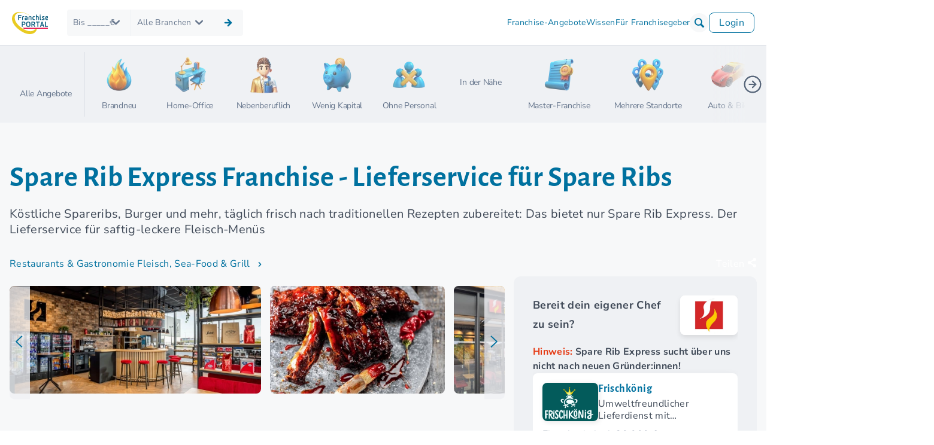

--- FILE ---
content_type: text/javascript
request_url: https://www.franchiseportal.de/build/runtime.9e7cf030.js
body_size: 2444
content:
(()=>{"use strict";var e,r,t,o,n,a,d={},f={};function i(e){var r=f[e];if(void 0!==r)return r.exports;var t=f[e]={exports:{}};return d[e].call(t.exports,t,t.exports,i),t.exports}i.m=d,e=[],i.O=(r,t,o,n)=>{if(!t){var a=1/0;for(c=0;c<e.length;c++){for(var[t,o,n]=e[c],d=!0,f=0;f<t.length;f++)(!1&n||a>=n)&&Object.keys(i.O).every((e=>i.O[e](t[f])))?t.splice(f--,1):(d=!1,n<a&&(a=n));if(d){e.splice(c--,1);var l=o();void 0!==l&&(r=l)}}return r}n=n||0;for(var c=e.length;c>0&&e[c-1][2]>n;c--)e[c]=e[c-1];e[c]=[t,o,n]},i.n=e=>{var r=e&&e.__esModule?()=>e.default:()=>e;return i.d(r,{a:r}),r},t=Object.getPrototypeOf?e=>Object.getPrototypeOf(e):e=>e.__proto__,i.t=function(e,o){if(1&o&&(e=this(e)),8&o)return e;if("object"==typeof e&&e){if(4&o&&e.__esModule)return e;if(16&o&&"function"==typeof e.then)return e}var n=Object.create(null);i.r(n);var a={};r=r||[null,t({}),t([]),t(t)];for(var d=2&o&&e;"object"==typeof d&&!~r.indexOf(d);d=t(d))Object.getOwnPropertyNames(d).forEach((r=>a[r]=()=>e[r]));return a.default=()=>e,i.d(n,a),n},i.d=(e,r)=>{for(var t in r)i.o(r,t)&&!i.o(e,t)&&Object.defineProperty(e,t,{enumerable:!0,get:r[t]})},i.f={},i.e=e=>Promise.all(Object.keys(i.f).reduce(((r,t)=>(i.f[t](e,r),r)),[])),i.u=e=>(2801===e?"fancybox":e)+"."+{514:"863cc16a",1034:"f2c695ad",1565:"a78d9ea2",1773:"fdf99a72",1984:"81bb6306",2350:"9f552d51",2426:"8297bbe2",2659:"4e39bcc4",2768:"d2d2b4ff",2801:"e9f814f8",2855:"9ac587a9",2895:"863cc16a",3239:"62c04cc4",3392:"c3157d4a",3739:"31e344aa",3935:"b2b7ba42",3946:"89c2fe94",4054:"606311ad",4061:"dc3f5be6",4143:"822ad4b1",4385:"55b6d3c2",4692:"b45e939d",4847:"b65e6a28",5276:"863cc16a",5801:"a982c003",5805:"9fdad01e",5944:"0a7a644a",5986:"4d085648",6081:"d8eb8a5e",6334:"4ab773d8",6442:"bea5e1c8",7419:"1be34acb",7489:"fc445c40",8033:"d74d16e4",8132:"a3c8dc8c",8186:"9fdad01e",8358:"48bdd638",8425:"6487b4d9",8708:"2ae3a1c3",9570:"6284c233",9665:"00910000",9761:"0c6157d0",9938:"a0cdf375"}[e]+".js",i.miniCssF=e=>(({424:"critical",562:"brand",2675:"expert",2801:"fancybox",3524:"app",3587:"regio",4409:"my",4854:"content",6326:"search-results",7962:"home",9005:"sector"}[e]||e)+"."+{424:"639b241a",562:"683cb012",2675:"ac058d66",2801:"37ad1d9e",2855:"d37cfdfd",3524:"2d05381d",3587:"7b3ab701",4409:"2075282a",4854:"56281150",6326:"686a305c",7489:"d37cfdfd",7962:"c4203be8",9005:"19385780"}[e]+".css"),i.g=function(){if("object"==typeof globalThis)return globalThis;try{return this||new Function("return this")()}catch(e){if("object"==typeof window)return window}}(),i.o=(e,r)=>Object.prototype.hasOwnProperty.call(e,r),o={},i.l=(e,r,t,n)=>{if(o[e])o[e].push(r);else{var a,d;if(void 0!==t)for(var f=document.getElementsByTagName("script"),l=0;l<f.length;l++){var c=f[l];if(c.getAttribute("src")==e){a=c;break}}a||(d=!0,(a=document.createElement("script")).charset="utf-8",a.timeout=120,i.nc&&a.setAttribute("nonce",i.nc),a.src=e),o[e]=[r];var u=(r,t)=>{a.onerror=a.onload=null,clearTimeout(s);var n=o[e];if(delete o[e],a.parentNode&&a.parentNode.removeChild(a),n&&n.forEach((e=>e(t))),r)return r(t)},s=setTimeout(u.bind(null,void 0,{type:"timeout",target:a}),12e4);a.onerror=u.bind(null,a.onerror),a.onload=u.bind(null,a.onload),d&&document.head.appendChild(a)}},i.r=e=>{"undefined"!=typeof Symbol&&Symbol.toStringTag&&Object.defineProperty(e,Symbol.toStringTag,{value:"Module"}),Object.defineProperty(e,"__esModule",{value:!0})},i.p="/build/",n=e=>new Promise(((r,t)=>{var o=i.miniCssF(e),n=i.p+o;if(((e,r)=>{for(var t=document.getElementsByTagName("link"),o=0;o<t.length;o++){var n=(d=t[o]).getAttribute("data-href")||d.getAttribute("href");if("stylesheet"===d.rel&&(n===e||n===r))return d}var a=document.getElementsByTagName("style");for(o=0;o<a.length;o++){var d;if((n=(d=a[o]).getAttribute("data-href"))===e||n===r)return d}})(o,n))return r();((e,r,t,o)=>{var n=document.createElement("link");n.rel="stylesheet",n.type="text/css",n.onerror=n.onload=a=>{if(n.onerror=n.onload=null,"load"===a.type)t();else{var d=a&&("load"===a.type?"missing":a.type),f=a&&a.target&&a.target.href||r,i=new Error("Loading CSS chunk "+e+" failed.\n("+f+")");i.code="CSS_CHUNK_LOAD_FAILED",i.type=d,i.request=f,n.parentNode.removeChild(n),o(i)}},n.href=r,document.head.appendChild(n)})(e,n,r,t)})),a={9121:0},i.f.miniCss=(e,r)=>{a[e]?r.push(a[e]):0!==a[e]&&{2801:1,2855:1,7489:1}[e]&&r.push(a[e]=n(e).then((()=>{a[e]=0}),(r=>{throw delete a[e],r})))},(()=>{var e={9121:0};i.f.j=(r,t)=>{var o=i.o(e,r)?e[r]:void 0;if(0!==o)if(o)t.push(o[2]);else if(9121!=r){var n=new Promise(((t,n)=>o=e[r]=[t,n]));t.push(o[2]=n);var a=i.p+i.u(r),d=new Error;i.l(a,(t=>{if(i.o(e,r)&&(0!==(o=e[r])&&(e[r]=void 0),o)){var n=t&&("load"===t.type?"missing":t.type),a=t&&t.target&&t.target.src;d.message="Loading chunk "+r+" failed.\n("+n+": "+a+")",d.name="ChunkLoadError",d.type=n,d.request=a,o[1](d)}}),"chunk-"+r,r)}else e[r]=0},i.O.j=r=>0===e[r];var r=(r,t)=>{var o,n,[a,d,f]=t,l=0;if(a.some((r=>0!==e[r]))){for(o in d)i.o(d,o)&&(i.m[o]=d[o]);if(f)var c=f(i)}for(r&&r(t);l<a.length;l++)n=a[l],i.o(e,n)&&e[n]&&e[n][0](),e[n]=0;return i.O(c)},t=self.webpackChunk=self.webpackChunk||[];t.forEach(r.bind(null,0)),t.push=r.bind(null,t.push.bind(t))})()})();

--- FILE ---
content_type: image/svg+xml
request_url: https://www.franchiseportal.de/images/fp-logo.svg
body_size: 2146
content:
<svg xmlns="http://www.w3.org/2000/svg" viewBox="0 0 512.22 318.14"><defs><style>.cls-1{fill:#005578;}.cls-2{fill:#e9cb22;}.cls-3{fill:#e20041;}</style></defs><title>Element 32</title><g id="Ebene_2" data-name="Ebene 2"><g id="Ebene_1-2" data-name="Ebene 1"><path class="cls-1" d="M101,113.31a2.93,2.93,0,0,1-3,2.9c-2.5,0-9-.6-9-2.3V45.33c0-1.71,1.5-2.41,3.61-2.41h39.9a2.55,2.55,0,0,1,2.41,2.81c0,2.31-.3,7.82-1.8,7.82H101V73H127.4a2.65,2.65,0,0,1,2.41,2.91c0,2.3-.3,7.72-1.91,7.72H101Z"/><path class="cls-1" d="M166,71c-4.11,0-8.22.8-10.72,2.8v39.81c0,1.5-1.31,2.6-3.11,2.6-2.41,0-8.23-.3-8.23-2V70.49c.71-6.11,11.74-9.52,21.66-9.52,2.71,0,6,.2,7.52,1a3,3,0,0,1,.6,3.61c-.5,1.51-1.5,6-3.1,5.82A24,24,0,0,0,166,71Z"/><path class="cls-1" d="M220.55,108.49c0,6.92-22.26,7.62-26.77,7.62-11.23,0-13.94-6.31-13.94-16.34,0-8.52,1.3-16.44,13.84-16.44a57.39,57.39,0,0,1,15.54,2c-.2-9.82-2-14.43-9.33-14.43a41.71,41.71,0,0,0-6,.5l-5.11.8c-1.51.3-2.71-4.51-3.21-6.62-.3-1.6.3-2.81,1.8-3l3.81-.8a51.18,51.18,0,0,1,9.23-.8c13.53,0,20.15,7.62,20.15,20Zm-11.33-3.3V95.06c-1.1-.7-5.72-1.81-12.23-1.81-4,0-5.62,1-5.72,5.82-.1,4.21.6,7.12,3.81,7.12A96.41,96.41,0,0,0,209.22,105.19Z"/><path class="cls-1" d="M260.55,70.9c-7.92,0-14.23,1.2-14.23,2.1v40.61c0,1.5-1.31,2.6-3.11,2.6-2.41,0-8.22-.3-8.22-2V70.49c0-3.91,11.53-9.52,26.87-9.52,13.43,0,14,8.92,14,19v33.59a2.7,2.7,0,0,1-3,2.6c-2.41,0-8.33-.3-8.33-2V82.33C264.56,75.91,264.47,70.9,260.55,70.9Z"/><path class="cls-1" d="M325.23,111.5a2.25,2.25,0,0,1-1.71,3,51.17,51.17,0,0,1-13.54,1.7c-14.23,0-20.15-7.31-20.15-20.85V81.82C289.83,68.29,295.75,61,310,61a51.17,51.17,0,0,1,13.54,1.7,2.31,2.31,0,0,1,1.71,3.11c-.51,2.11-1.61,7-3.21,6.72-8.83-1.5-9.73-1.6-12-1.6-7.31,0-8.72,5.71-8.72,13.53v8.32c0,7.92,1.41,13.64,8.72,13.64,2.41,0,3.21-.1,12-1.71C323.62,104.48,324.72,109.4,325.23,111.5Z"/><path class="cls-1" d="M349.19,63.78A40.53,40.53,0,0,1,364.83,61c14.64,0,14,10.63,14,21.66v31a2.71,2.71,0,0,1-3,2.6c-2.41,0-8.22-.3-8.22-2V83.53c0-7-.1-12.63-4.21-12.63-7.22,0-13.54,1.4-14.24,2.2v40.51a2.71,2.71,0,0,1-3,2.6c-2.41,0-8.22-.3-8.22-2V40.41c.1-1.6,5.81-1.9,8.22-1.9,1.8,0,3,1,3,2.61Z"/><path class="cls-1" d="M393.91,41.12c0-1.71,5.81-2,8.22-2,1.8,0,3.11,1.1,3.11,2.61V52.15c0,1.5-1.31,2.6-3.11,2.6-2.41,0-8.22-.3-8.22-2Zm23,69.78a2.21,2.21,0,0,1-1.41,3.11,30.92,30.92,0,0,1-10.42,2.2c-6.32,0-11.13-3.4-11.13-13.73V62.77c0-1.6,5.81-1.9,8.22-1.9,1.8,0,3.11,1,3.11,2.61V99.07c0,4.91.8,7,4.41,6.22.5,0,1.1.1,3.61-.81C414.76,104,416.27,108.79,416.87,110.9Z"/><path class="cls-1" d="M440.23,106c4.81,0,9.93-.6,9.93-3.91,0-3.71-8.23-8.42-11.64-10.53-6.31-3.91-13.73-8.42-13.73-16.64,0-11.84,11.33-14.14,21.15-14.14a55.53,55.53,0,0,1,11.94,1.7,2.28,2.28,0,0,1,1.7,3c-.5,2.11-1.6,7.12-3.21,6.82-6.21-1.1-8.62-1.3-11.23-1.3-3.71,0-8.42.5-8.42,3.71,0,2.9,4.81,5.71,8.12,7.82,9.33,5.81,17.25,11.43,17.25,19,0,10.82-10.53,14.63-21.16,14.63a50.78,50.78,0,0,1-17.65-3.4,2.34,2.34,0,0,1-1.4-3.21c.7-2,2.51-6.82,4-6.42C430.3,104.58,435,106,440.23,106Z"/><path class="cls-1" d="M493.57,116.11c-14,0-21.26-7.32-21.26-20.85V88.84c0-24.56,6.12-27.87,22.86-27.87,15.44,0,17.05,7.82,17.05,16.64v5.82c0,4.31-3.91,8.12-28.58,8.42,0,8.22,1.91,14.34,9.93,14.34a66.18,66.18,0,0,0,14.34-1.91c1.5-.2,2.6,4.51,3.11,6.62a2.31,2.31,0,0,1-1.71,3A56.88,56.88,0,0,1,493.57,116.11ZM500.89,77c0-3.91-2-6.11-5.92-6.11-7.82,0-10.72,2.1-11.33,12.23,8.23-.3,14.34-1.11,17.25-2.51Z"/><path class="cls-1" d="M138.84,143.3c0-1.5,1.2-2.6,3-2.6h22.46c17.34,0,26,3.91,26,21.75s-8.63,21.86-26,21.86H150.87v27.07c0,1.51-1.2,2.61-3,2.61-2.5,0-9-.4-9-2.11Zm12,8v22.35h13.44c11.63,0,13.33-2.1,13.33-11.23s-1.7-11.12-13.33-11.12Z"/><path class="cls-1" d="M230.68,213.89c-19.85,0-29.38-6.82-29.38-27.27V166.87c0-20.46,9.53-27.28,29.38-27.28h.8c19.86,0,29.38,6.82,29.38,27.28v19.75c0,20.45-9.52,27.27-29.38,27.27Zm0-10.53h.8c15.55,0,16.85-6.52,16.85-20.05V170.18c0-13.54-1.3-20.06-16.85-20.06h-.8c-15.64,0-16.74,6.52-16.74,20.06v13.13C213.94,196.84,215,203.36,230.68,203.36Z"/><path class="cls-1" d="M275.4,143.3c0-1.5,1.2-2.6,3-2.6h22.46c17.34,0,26,3.91,26,21.75,0,13.24-4.62,18.65-14,20.86l15,26c2.21,3.71-.6,4.71-2.81,4.71-2.4,0-8.12-.8-9.22-2.71l-16.05-27H287.43v27.07a2.7,2.7,0,0,1-3,2.61c-2.51,0-9-.4-9-2.11Zm12,8v22.35h13.44c11.63,0,13.33-2.1,13.33-11.23s-1.7-11.12-13.33-11.12Z"/><path class="cls-1" d="M369.35,214c-2.41,0-9-.3-9-2V151.33H340.27a2.55,2.55,0,0,1-2.4-2.81c0-2.31.2-7.82,1.8-7.82h52.44a2.55,2.55,0,0,1,2.41,2.8c0,2.31-.31,7.83-1.91,7.83H372.36v60A2.71,2.71,0,0,1,369.35,214Z"/><path class="cls-1" d="M437.63,194.84H414.77L410,211.18c-.7,2.61-6.52,2.81-8.93,2.81-1.7,0-4-.6-4-2.41a3.18,3.18,0,0,1,.2-1.3l23.06-69.18c.31-1,2.21-1.71,3.91-1.71,1.91,0,7.42.2,7.93,1.71l23,69.18a7.89,7.89,0,0,1,.3,1.3c0,1.81-2.41,2.41-4.11,2.41-2.41,0-8.13-.2-8.93-2.81Zm-19.75-10.63h16.44l-8.12-28.27Z"/><path class="cls-1" d="M475.23,212.79c-2.51,0-9-.3-9-2V141.4c0-1.71,6.51-2,9-2a2.71,2.71,0,0,1,3,2.61v60.16h31.28a2.55,2.55,0,0,1,2.41,2.81c0,2.3-.3,7.82-1.91,7.82Z"/><path class="cls-2" d="M328.81,246.25c-14.23,19-38.29,30.48-69.09,30.48-30.22,0-66.92-11-107.14-36.7q-8.57-5.47-17.33-11.84c-2-1.44-4-2.91-6-4.43C9.12,132.81,19.75,30.8,95.6,11a110.52,110.52,0,0,1,27.9-3.36h0c39.52,0,85.75,17.52,123.26,43.57.89-.25,1.79-.49,2.72-.71C207.38,20.62,153.77,0,106.92,0A137.58,137.58,0,0,0,78.31,2.86C-16.25,23-44.4,145.49,103.67,257.58c56.7,42.92,107.86,60.56,149,60.56,53.25,0,89.82-29.48,100.2-71.89Z"/><path class="cls-3" d="M150.41,228.19q9.74,6.59,18.89,11.84H510.59V228.19Z"/></g></g></svg>

--- FILE ---
content_type: text/javascript
request_url: https://www.franchiseportal.de/build/critical.3a02a202.js
body_size: 201899
content:
/*! For license information please see critical.3a02a202.js.LICENSE.txt */
(self.webpackChunk=self.webpackChunk||[]).push([[424,514,2659,2895,3392,4054,4143,4692,5276,7419,9570,9761,9938],{655:(t,e,n)=>{"use strict";var i=n(36955),r=String;t.exports=function(t){if("Symbol"===i(t))throw new TypeError("Cannot convert a Symbol value to a string");return r(t)}},1103:t=>{"use strict";t.exports=function(t){try{return{error:!1,value:t()}}catch(t){return{error:!0,value:t}}}},1469:(t,e,n)=>{"use strict";var i=n(87433);t.exports=function(t,e){return new(i(t))(0===e?0:e)}},1625:(t,e,n)=>{"use strict";var i=n(79504);t.exports=i({}.isPrototypeOf)},1951:(t,e,n)=>{"use strict";var i=n(78227);e.f=i},2008:(t,e,n)=>{"use strict";var i=n(46518),r=n(59213).filter;i({target:"Array",proto:!0,forced:!n(70597)("filter")},{filter:function(t){return r(this,t,arguments.length>1?arguments[1]:void 0)}})},2259:(t,e,n)=>{"use strict";n(70511)("iterator")},2293:(t,e,n)=>{"use strict";var i=n(28551),r=n(35548),o=n(64117),s=n(78227)("species");t.exports=function(t,e){var n,a=i(t).constructor;return void 0===a||o(n=i(a)[s])?e:r(n)}},2360:(t,e,n)=>{"use strict";var i,r=n(28551),o=n(96801),s=n(88727),a=n(30421),l=n(20397),c=n(4055),u=n(66119),h="prototype",d="script",f=u("IE_PROTO"),p=function(){},g=function(t){return"<"+d+">"+t+"</"+d+">"},m=function(t){t.write(g("")),t.close();var e=t.parentWindow.Object;return t=null,e},v=function(){try{i=new ActiveXObject("htmlfile")}catch(t){}var t,e,n;v="undefined"!=typeof document?document.domain&&i?m(i):(e=c("iframe"),n="java"+d+":",e.style.display="none",l.appendChild(e),e.src=String(n),(t=e.contentWindow.document).open(),t.write(g("document.F=Object")),t.close(),t.F):m(i);for(var r=s.length;r--;)delete v[h][s[r]];return v()};a[f]=!0,t.exports=Object.create||function(t,e){var n;return null!==t?(p[h]=r(t),n=new p,p[h]=null,n[f]=t):n=v(),void 0===e?n:o.f(n,e)}},2478:(t,e,n)=>{"use strict";var i=n(79504),r=n(48981),o=Math.floor,s=i("".charAt),a=i("".replace),l=i("".slice),c=/\$([$&'`]|\d{1,2}|<[^>]*>)/g,u=/\$([$&'`]|\d{1,2})/g;t.exports=function(t,e,n,i,h,d){var f=n+t.length,p=i.length,g=u;return void 0!==h&&(h=r(h),g=c),a(d,g,(function(r,a){var c;switch(s(a,0)){case"$":return"$";case"&":return t;case"`":return l(e,0,n);case"'":return l(e,f);case"<":c=h[l(a,1,-1)];break;default:var u=+a;if(0===u)return r;if(u>p){var d=o(u/10);return 0===d?r:d<=p?void 0===i[d-1]?s(a,1):i[d-1]+s(a,1):r}c=i[u-1]}return void 0===c?"":c}))}},2892:(t,e,n)=>{"use strict";var i=n(46518),r=n(96395),o=n(43724),s=n(44576),a=n(19167),l=n(79504),c=n(92796),u=n(39297),h=n(23167),d=n(1625),f=n(10757),p=n(72777),g=n(79039),m=n(38480).f,v=n(77347).f,y=n(24913).f,b=n(31240),w=n(43802).trim,x="Number",k=s[x],$=a[x],S=k.prototype,E=s.TypeError,C=l("".slice),T=l("".charCodeAt),P=function(t){var e,n,i,r,o,s,a,l,c=p(t,"number");if(f(c))throw new E("Cannot convert a Symbol value to a number");if("string"==typeof c&&c.length>2)if(c=w(c),43===(e=T(c,0))||45===e){if(88===(n=T(c,2))||120===n)return NaN}else if(48===e){switch(T(c,1)){case 66:case 98:i=2,r=49;break;case 79:case 111:i=8,r=55;break;default:return+c}for(s=(o=C(c,2)).length,a=0;a<s;a++)if((l=T(o,a))<48||l>r)return NaN;return parseInt(o,i)}return+c},A=c(x,!k(" 0o1")||!k("0b1")||k("+0x1")),I=function(t){var e,n=arguments.length<1?0:k(function(t){var e=p(t,"number");return"bigint"==typeof e?e:P(e)}(t));return d(S,e=this)&&g((function(){b(e)}))?h(Object(n),this,I):n};I.prototype=S,A&&!r&&(S.constructor=I),i({global:!0,constructor:!0,wrap:!0,forced:A},{Number:I});var O=function(t,e){for(var n,i=o?m(e):"MAX_VALUE,MIN_VALUE,NaN,NEGATIVE_INFINITY,POSITIVE_INFINITY,EPSILON,MAX_SAFE_INTEGER,MIN_SAFE_INTEGER,isFinite,isInteger,isNaN,isSafeInteger,parseFloat,parseInt,fromString,range".split(","),r=0;i.length>r;r++)u(e,n=i[r])&&!u(t,n)&&y(t,n,v(e,n))};r&&$&&O(a[x],$),(A||r)&&O(a[x],k)},3362:(t,e,n)=>{"use strict";n(10436),n(16499),n(82003),n(7743),n(51481),n(40280)},3451:(t,e,n)=>{"use strict";var i=n(46518),r=n(79504),o=n(30421),s=n(20034),a=n(39297),l=n(24913).f,c=n(38480),u=n(10298),h=n(34124),d=n(33392),f=n(92744),p=!1,g=d("meta"),m=0,v=function(t){l(t,g,{value:{objectID:"O"+m++,weakData:{}}})},y=t.exports={enable:function(){y.enable=function(){},p=!0;var t=c.f,e=r([].splice),n={};n[g]=1,t(n).length&&(c.f=function(n){for(var i=t(n),r=0,o=i.length;r<o;r++)if(i[r]===g){e(i,r,1);break}return i},i({target:"Object",stat:!0,forced:!0},{getOwnPropertyNames:u.f}))},fastKey:function(t,e){if(!s(t))return"symbol"==typeof t?t:("string"==typeof t?"S":"P")+t;if(!a(t,g)){if(!h(t))return"F";if(!e)return"E";v(t)}return t[g].objectID},getWeakData:function(t,e){if(!a(t,g)){if(!h(t))return!0;if(!e)return!1;v(t)}return t[g].weakData},onFreeze:function(t){return f&&p&&h(t)&&!a(t,g)&&v(t),t}};o[g]=!0},3470:t=>{"use strict";t.exports=Object.is||function(t,e){return t===e?0!==t||1/t==1/e:t!=t&&e!=e}},4055:(t,e,n)=>{"use strict";var i=n(44576),r=n(20034),o=i.document,s=r(o)&&r(o.createElement);t.exports=function(t){return s?o.createElement(t):{}}},4495:(t,e,n)=>{"use strict";var i=n(39519),r=n(79039),o=n(44576).String;t.exports=!!Object.getOwnPropertySymbols&&!r((function(){var t=Symbol("symbol detection");return!o(t)||!(Object(t)instanceof Symbol)||!Symbol.sham&&i&&i<41}))},5746:(t,e,n)=>{"use strict";var i=n(69565),r=n(89228),o=n(28551),s=n(20034),a=n(67750),l=n(3470),c=n(655),u=n(55966),h=n(56682);r("search",(function(t,e,n){return[function(e){var n=a(this),r=s(e)?u(e,t):void 0;return r?i(r,e,n):new RegExp(e)[t](c(n))},function(t){var i=o(this),r=c(t),s=n(e,i,r);if(s.done)return s.value;var a=i.lastIndex;l(a,0)||(i.lastIndex=0);var u=h(i,r);return l(i.lastIndex,a)||(i.lastIndex=a),null===u?-1:u.index}]}))},6469:(t,e,n)=>{"use strict";var i=n(78227),r=n(2360),o=n(24913).f,s=i("unscopables"),a=Array.prototype;void 0===a[s]&&o(a,s,{configurable:!0,value:r(null)}),t.exports=function(t){a[s][t]=!0}},6761:(t,e,n)=>{"use strict";var i=n(46518),r=n(44576),o=n(69565),s=n(79504),a=n(96395),l=n(43724),c=n(4495),u=n(79039),h=n(39297),d=n(1625),f=n(28551),p=n(25397),g=n(56969),m=n(655),v=n(6980),y=n(2360),b=n(71072),w=n(38480),x=n(10298),k=n(33717),$=n(77347),S=n(24913),E=n(96801),C=n(48773),T=n(36840),P=n(62106),A=n(25745),I=n(66119),O=n(30421),N=n(33392),_=n(78227),D=n(1951),M=n(70511),L=n(58242),j=n(10687),B=n(91181),F=n(59213).forEach,H=I("hidden"),z="Symbol",R="prototype",q=B.set,W=B.getterFor(z),V=Object[R],U=r.Symbol,G=U&&U[R],Y=r.RangeError,X=r.TypeError,J=r.QObject,K=$.f,Z=S.f,Q=x.f,tt=C.f,et=s([].push),nt=A("symbols"),it=A("op-symbols"),rt=A("wks"),ot=!J||!J[R]||!J[R].findChild,st=function(t,e,n){var i=K(V,e);i&&delete V[e],Z(t,e,n),i&&t!==V&&Z(V,e,i)},at=l&&u((function(){return 7!==y(Z({},"a",{get:function(){return Z(this,"a",{value:7}).a}})).a}))?st:Z,lt=function(t,e){var n=nt[t]=y(G);return q(n,{type:z,tag:t,description:e}),l||(n.description=e),n},ct=function(t,e,n){t===V&&ct(it,e,n),f(t);var i=g(e);return f(n),h(nt,i)?(n.enumerable?(h(t,H)&&t[H][i]&&(t[H][i]=!1),n=y(n,{enumerable:v(0,!1)})):(h(t,H)||Z(t,H,v(1,y(null))),t[H][i]=!0),at(t,i,n)):Z(t,i,n)},ut=function(t,e){f(t);var n=p(e),i=b(n).concat(pt(n));return F(i,(function(e){l&&!o(ht,n,e)||ct(t,e,n[e])})),t},ht=function(t){var e=g(t),n=o(tt,this,e);return!(this===V&&h(nt,e)&&!h(it,e))&&(!(n||!h(this,e)||!h(nt,e)||h(this,H)&&this[H][e])||n)},dt=function(t,e){var n=p(t),i=g(e);if(n!==V||!h(nt,i)||h(it,i)){var r=K(n,i);return!r||!h(nt,i)||h(n,H)&&n[H][i]||(r.enumerable=!0),r}},ft=function(t){var e=Q(p(t)),n=[];return F(e,(function(t){h(nt,t)||h(O,t)||et(n,t)})),n},pt=function(t){var e=t===V,n=Q(e?it:p(t)),i=[];return F(n,(function(t){!h(nt,t)||e&&!h(V,t)||et(i,nt[t])})),i};c||(T(G=(U=function(){if(d(G,this))throw new X("Symbol is not a constructor");var t=arguments.length&&void 0!==arguments[0]?m(arguments[0]):void 0,e=N(t),n=function(t){var i=void 0===this?r:this;i===V&&o(n,it,t),h(i,H)&&h(i[H],e)&&(i[H][e]=!1);var s=v(1,t);try{at(i,e,s)}catch(t){if(!(t instanceof Y))throw t;st(i,e,s)}};return l&&ot&&at(V,e,{configurable:!0,set:n}),lt(e,t)})[R],"toString",(function(){return W(this).tag})),T(U,"withoutSetter",(function(t){return lt(N(t),t)})),C.f=ht,S.f=ct,E.f=ut,$.f=dt,w.f=x.f=ft,k.f=pt,D.f=function(t){return lt(_(t),t)},l&&(P(G,"description",{configurable:!0,get:function(){return W(this).description}}),a||T(V,"propertyIsEnumerable",ht,{unsafe:!0}))),i({global:!0,constructor:!0,wrap:!0,forced:!c,sham:!c},{Symbol:U}),F(b(rt),(function(t){M(t)})),i({target:z,stat:!0,forced:!c},{useSetter:function(){ot=!0},useSimple:function(){ot=!1}}),i({target:"Object",stat:!0,forced:!c,sham:!l},{create:function(t,e){return void 0===e?y(t):ut(y(t),e)},defineProperty:ct,defineProperties:ut,getOwnPropertyDescriptor:dt}),i({target:"Object",stat:!0,forced:!c},{getOwnPropertyNames:ft}),L(),j(U,z),O[H]=!0},6980:t=>{"use strict";t.exports=function(t,e){return{enumerable:!(1&t),configurable:!(2&t),writable:!(4&t),value:e}}},7040:(t,e,n)=>{"use strict";var i=n(4495);t.exports=i&&!Symbol.sham&&"symbol"==typeof Symbol.iterator},7743:(t,e,n)=>{"use strict";var i=n(46518),r=n(69565),o=n(79306),s=n(36043),a=n(1103),l=n(72652);i({target:"Promise",stat:!0,forced:n(90537)},{race:function(t){var e=this,n=s.f(e),i=n.reject,c=a((function(){var s=o(e.resolve);l(t,(function(t){r(s,e,t).then(n.resolve,i)}))}));return c.error&&i(c.value),n.promise}})},7860:(t,e,n)=>{"use strict";var i=n(82839);t.exports=/web0s(?!.*chrome)/i.test(i)},8379:(t,e,n)=>{"use strict";var i=n(18745),r=n(25397),o=n(91291),s=n(26198),a=n(34598),l=Math.min,c=[].lastIndexOf,u=!!c&&1/[1].lastIndexOf(1,-0)<0,h=a("lastIndexOf"),d=u||!h;t.exports=d?function(t){if(u)return i(c,this,arguments)||0;var e=r(this),n=s(e);if(0===n)return-1;var a=n-1;for(arguments.length>1&&(a=l(a,o(arguments[1]))),a<0&&(a=n+a);a>=0;a--)if(a in e&&e[a]===t)return a||0;return-1}:c},8921:(t,e,n)=>{"use strict";var i=n(46518),r=n(8379);i({target:"Array",proto:!0,forced:r!==[].lastIndexOf},{lastIndexOf:r})},9539:(t,e,n)=>{"use strict";var i=n(69565),r=n(28551),o=n(55966);t.exports=function(t,e,n){var s,a;r(t);try{if(!(s=o(t,"return"))){if("throw"===e)throw n;return n}s=i(s,t)}catch(t){a=!0,s=t}if("throw"===e)throw n;if(a)throw s;return r(s),n}},10101:(t,e,n)=>{var i,r,o;function s(t){return s="function"==typeof Symbol&&"symbol"==typeof Symbol.iterator?function(t){return typeof t}:function(t){return t&&"function"==typeof Symbol&&t.constructor===Symbol&&t!==Symbol.prototype?"symbol":typeof t},s(t)}n(52675),n(89463),n(2259),n(28706),n(2008),n(50113),n(23792),n(48598),n(8921),n(62062),n(34782),n(23288),n(62010),n(2892),n(26099),n(84864),n(27495),n(38781),n(47764),n(71761),n(25440),n(90744),n(42762),n(62953),r=[n(74692)],void 0===(o="function"==typeof(i=function(t){t.extend(t.fn,{validate:function(e){if(this.length){var n=t.data(this[0],"validator");return n||(this.attr("novalidate","novalidate"),n=new t.validator(e,this[0]),t.data(this[0],"validator",n),n.settings.onsubmit&&(this.on("click.validate",":submit",(function(e){n.submitButton=e.currentTarget,t(this).hasClass("cancel")&&(n.cancelSubmit=!0),void 0!==t(this).attr("formnovalidate")&&(n.cancelSubmit=!0)})),this.on("submit.validate",(function(e){function i(){var i,r;return n.submitButton&&(n.settings.submitHandler||n.formSubmitted)&&(i=t("<input type='hidden'/>").attr("name",n.submitButton.name).val(t(n.submitButton).val()).appendTo(n.currentForm)),!(n.settings.submitHandler&&!n.settings.debug)||(r=n.settings.submitHandler.call(n,n.currentForm,e),i&&i.remove(),void 0!==r&&r)}return n.settings.debug&&e.preventDefault(),n.cancelSubmit?(n.cancelSubmit=!1,i()):n.form()?n.pendingRequest?(n.formSubmitted=!0,!1):i():(n.focusInvalid(),!1)}))),n)}e&&e.debug&&window.console&&console.warn("Nothing selected, can't validate, returning nothing.")},valid:function(){var e,n,i;return t(this[0]).is("form")?e=this.validate().form():(i=[],e=!0,n=t(this[0].form).validate(),this.each((function(){(e=n.element(this)&&e)||(i=i.concat(n.errorList))})),n.errorList=i),e},rules:function(e,n){var i,r,o,s,a,l,c=this[0],u=void 0!==this.attr("contenteditable")&&"false"!==this.attr("contenteditable");if(null!=c&&(!c.form&&u&&(c.form=this.closest("form")[0],c.name=this.attr("name")),null!=c.form)){if(e)switch(i=t.data(c.form,"validator").settings,r=i.rules,o=t.validator.staticRules(c),e){case"add":t.extend(o,t.validator.normalizeRule(n)),delete o.messages,r[c.name]=o,n.messages&&(i.messages[c.name]=t.extend(i.messages[c.name],n.messages));break;case"remove":return n?(l={},t.each(n.split(/\s/),(function(t,e){l[e]=o[e],delete o[e]})),l):(delete r[c.name],o)}return(s=t.validator.normalizeRules(t.extend({},t.validator.classRules(c),t.validator.attributeRules(c),t.validator.dataRules(c),t.validator.staticRules(c)),c)).required&&(a=s.required,delete s.required,s=t.extend({required:a},s)),s.remote&&(a=s.remote,delete s.remote,s=t.extend(s,{remote:a})),s}}}),t.extend(t.expr.pseudos||t.expr[":"],{blank:function(e){return!t.trim(""+t(e).val())},filled:function(e){var n=t(e).val();return null!==n&&!!t.trim(""+n)},unchecked:function(e){return!t(e).prop("checked")}}),t.validator=function(e,n){this.settings=t.extend(!0,{},t.validator.defaults,e),this.currentForm=n,this.init()},t.validator.format=function(e,n){return 1===arguments.length?function(){var n=t.makeArray(arguments);return n.unshift(e),t.validator.format.apply(this,n)}:(void 0===n||(arguments.length>2&&n.constructor!==Array&&(n=t.makeArray(arguments).slice(1)),n.constructor!==Array&&(n=[n]),t.each(n,(function(t,n){e=e.replace(new RegExp("\\{"+t+"\\}","g"),(function(){return n}))}))),e)},t.extend(t.validator,{defaults:{messages:{},groups:{},rules:{},errorClass:"error",pendingClass:"pending",validClass:"valid",errorElement:"label",focusCleanup:!1,focusInvalid:!0,errorContainer:t([]),errorLabelContainer:t([]),onsubmit:!0,ignore:":hidden",ignoreTitle:!1,onfocusin:function(t){this.lastActive=t,this.settings.focusCleanup&&(this.settings.unhighlight&&this.settings.unhighlight.call(this,t,this.settings.errorClass,this.settings.validClass),this.hideThese(this.errorsFor(t)))},onfocusout:function(t){this.checkable(t)||!(t.name in this.submitted)&&this.optional(t)||this.element(t)},onkeyup:function(e,n){var i=[16,17,18,20,35,36,37,38,39,40,45,144,225];9===n.which&&""===this.elementValue(e)||-1!==t.inArray(n.keyCode,i)||(e.name in this.submitted||e.name in this.invalid)&&this.element(e)},onclick:function(t){t.name in this.submitted?this.element(t):t.parentNode.name in this.submitted&&this.element(t.parentNode)},highlight:function(e,n,i){"radio"===e.type?this.findByName(e.name).addClass(n).removeClass(i):t(e).addClass(n).removeClass(i)},unhighlight:function(e,n,i){"radio"===e.type?this.findByName(e.name).removeClass(n).addClass(i):t(e).removeClass(n).addClass(i)}},setDefaults:function(e){t.extend(t.validator.defaults,e)},messages:{required:"This field is required.",remote:"Please fix this field.",email:"Please enter a valid email address.",url:"Please enter a valid URL.",date:"Please enter a valid date.",dateISO:"Please enter a valid date (ISO).",number:"Please enter a valid number.",digits:"Please enter only digits.",equalTo:"Please enter the same value again.",maxlength:t.validator.format("Please enter no more than {0} characters."),minlength:t.validator.format("Please enter at least {0} characters."),rangelength:t.validator.format("Please enter a value between {0} and {1} characters long."),range:t.validator.format("Please enter a value between {0} and {1}."),max:t.validator.format("Please enter a value less than or equal to {0}."),min:t.validator.format("Please enter a value greater than or equal to {0}."),step:t.validator.format("Please enter a multiple of {0}.")},autoCreateRanges:!1,prototype:{init:function(){function e(e){var n=void 0!==t(this).attr("contenteditable")&&"false"!==t(this).attr("contenteditable");if(!this.form&&n&&(this.form=t(this).closest("form")[0],this.name=t(this).attr("name")),i===this.form){var r=t.data(this.form,"validator"),o="on"+e.type.replace(/^validate/,""),s=r.settings;s[o]&&!t(this).is(s.ignore)&&s[o].call(r,this,e)}}this.labelContainer=t(this.settings.errorLabelContainer),this.errorContext=this.labelContainer.length&&this.labelContainer||t(this.currentForm),this.containers=t(this.settings.errorContainer).add(this.settings.errorLabelContainer),this.submitted={},this.valueCache={},this.pendingRequest=0,this.pending={},this.invalid={},this.reset();var n,i=this.currentForm,r=this.groups={};t.each(this.settings.groups,(function(e,n){"string"==typeof n&&(n=n.split(/\s/)),t.each(n,(function(t,n){r[n]=e}))})),n=this.settings.rules,t.each(n,(function(e,i){n[e]=t.validator.normalizeRule(i)})),t(this.currentForm).on("focusin.validate focusout.validate keyup.validate",":text, [type='password'], [type='file'], select, textarea, [type='number'], [type='search'], [type='tel'], [type='url'], [type='email'], [type='datetime'], [type='date'], [type='month'], [type='week'], [type='time'], [type='datetime-local'], [type='range'], [type='color'], [type='radio'], [type='checkbox'], [contenteditable], [type='button']",e).on("click.validate","select, option, [type='radio'], [type='checkbox']",e),this.settings.invalidHandler&&t(this.currentForm).on("invalid-form.validate",this.settings.invalidHandler)},form:function(){return this.checkForm(),t.extend(this.submitted,this.errorMap),this.invalid=t.extend({},this.errorMap),this.valid()||t(this.currentForm).triggerHandler("invalid-form",[this]),this.showErrors(),this.valid()},checkForm:function(){this.prepareForm();for(var t=0,e=this.currentElements=this.elements();e[t];t++)this.check(e[t]);return this.valid()},element:function(e){var n,i,r=this.clean(e),o=this.validationTargetFor(r),s=this,a=!0;return void 0===o?delete this.invalid[r.name]:(this.prepareElement(o),this.currentElements=t(o),(i=this.groups[o.name])&&t.each(this.groups,(function(t,e){e===i&&t!==o.name&&(r=s.validationTargetFor(s.clean(s.findByName(t))))&&r.name in s.invalid&&(s.currentElements.push(r),a=s.check(r)&&a)})),n=!1!==this.check(o),a=a&&n,this.invalid[o.name]=!n,this.numberOfInvalids()||(this.toHide=this.toHide.add(this.containers)),this.showErrors(),t(e).attr("aria-invalid",!n)),a},showErrors:function(e){if(e){var n=this;t.extend(this.errorMap,e),this.errorList=t.map(this.errorMap,(function(t,e){return{message:t,element:n.findByName(e)[0]}})),this.successList=t.grep(this.successList,(function(t){return!(t.name in e)}))}this.settings.showErrors?this.settings.showErrors.call(this,this.errorMap,this.errorList):this.defaultShowErrors()},resetForm:function(){t.fn.resetForm&&t(this.currentForm).resetForm(),this.invalid={},this.submitted={},this.prepareForm(),this.hideErrors();var e=this.elements().removeData("previousValue").removeAttr("aria-invalid");this.resetElements(e)},resetElements:function(t){var e;if(this.settings.unhighlight)for(e=0;t[e];e++)this.settings.unhighlight.call(this,t[e],this.settings.errorClass,""),this.findByName(t[e].name).removeClass(this.settings.validClass);else t.removeClass(this.settings.errorClass).removeClass(this.settings.validClass)},numberOfInvalids:function(){return this.objectLength(this.invalid)},objectLength:function(t){var e,n=0;for(e in t)void 0!==t[e]&&null!==t[e]&&!1!==t[e]&&n++;return n},hideErrors:function(){this.hideThese(this.toHide)},hideThese:function(t){t.not(this.containers).text(""),this.addWrapper(t).hide()},valid:function(){return 0===this.size()},size:function(){return this.errorList.length},focusInvalid:function(){if(this.settings.focusInvalid)try{t(this.findLastActive()||this.errorList.length&&this.errorList[0].element||[]).filter(":visible").focus().trigger("focusin")}catch(t){}},findLastActive:function(){var e=this.lastActive;return e&&1===t.grep(this.errorList,(function(t){return t.element.name===e.name})).length&&e},elements:function(){var e=this,n={};return t(this.currentForm).find("input, select, textarea, [contenteditable]").not(":submit, :reset, :image, :disabled").not(this.settings.ignore).filter((function(){var i=this.name||t(this).attr("name"),r=void 0!==t(this).attr("contenteditable")&&"false"!==t(this).attr("contenteditable");return!i&&e.settings.debug&&window.console&&console.error("%o has no name assigned",this),r&&(this.form=t(this).closest("form")[0],this.name=i),this.form===e.currentForm&&!(i in n||!e.objectLength(t(this).rules()))&&(n[i]=!0,!0)}))},clean:function(e){return t(e)[0]},errors:function(){var e=this.settings.errorClass.split(" ").join(".");return t(this.settings.errorElement+"."+e,this.errorContext)},resetInternals:function(){this.successList=[],this.errorList=[],this.errorMap={},this.toShow=t([]),this.toHide=t([])},reset:function(){this.resetInternals(),this.currentElements=t([])},prepareForm:function(){this.reset(),this.toHide=this.errors().add(this.containers)},prepareElement:function(t){this.reset(),this.toHide=this.errorsFor(t)},elementValue:function(e){var n,i,r=t(e),o=e.type,s=void 0!==r.attr("contenteditable")&&"false"!==r.attr("contenteditable");return"radio"===o||"checkbox"===o?this.findByName(e.name).filter(":checked").val():"number"===o&&void 0!==e.validity?e.validity.badInput?"NaN":r.val():(n=s?r.text():r.val(),"file"===o?"C:\\fakepath\\"===n.substr(0,12)?n.substr(12):(i=n.lastIndexOf("/"))>=0||(i=n.lastIndexOf("\\"))>=0?n.substr(i+1):n:"string"==typeof n?n.replace(/\r/g,""):n)},check:function(e){e=this.validationTargetFor(this.clean(e));var n,i,r,o,s=t(e).rules(),a=t.map(s,(function(t,e){return e})).length,l=!1,c=this.elementValue(e);for(i in"function"==typeof s.normalizer?o=s.normalizer:"function"==typeof this.settings.normalizer&&(o=this.settings.normalizer),o&&(c=o.call(e,c),delete s.normalizer),s){r={method:i,parameters:s[i]};try{if("dependency-mismatch"===(n=t.validator.methods[i].call(this,c,e,r.parameters))&&1===a){l=!0;continue}if(l=!1,"pending"===n)return void(this.toHide=this.toHide.not(this.errorsFor(e)));if(!n)return this.formatAndAdd(e,r),!1}catch(t){throw this.settings.debug&&window.console&&console.log("Exception occurred when checking element "+e.id+", check the '"+r.method+"' method.",t),t instanceof TypeError&&(t.message+=".  Exception occurred when checking element "+e.id+", check the '"+r.method+"' method."),t}}if(!l)return this.objectLength(s)&&this.successList.push(e),!0},customDataMessage:function(e,n){return t(e).data("msg"+n.charAt(0).toUpperCase()+n.substring(1).toLowerCase())||t(e).data("msg")},customMessage:function(t,e){var n=this.settings.messages[t];return n&&(n.constructor===String?n:n[e])},findDefined:function(){for(var t=0;t<arguments.length;t++)if(void 0!==arguments[t])return arguments[t]},defaultMessage:function(e,n){"string"==typeof n&&(n={method:n});var i=this.findDefined(this.customMessage(e.name,n.method),this.customDataMessage(e,n.method),!this.settings.ignoreTitle&&e.title||void 0,t.validator.messages[n.method],"<strong>Warning: No message defined for "+e.name+"</strong>"),r=/\$?\{(\d+)\}/g;return"function"==typeof i?i=i.call(this,n.parameters,e):r.test(i)&&(i=t.validator.format(i.replace(r,"{$1}"),n.parameters)),i},formatAndAdd:function(t,e){var n=this.defaultMessage(t,e);this.errorList.push({message:n,element:t,method:e.method}),this.errorMap[t.name]=n,this.submitted[t.name]=n},addWrapper:function(t){return this.settings.wrapper&&(t=t.add(t.parent(this.settings.wrapper))),t},defaultShowErrors:function(){var t,e,n;for(t=0;this.errorList[t];t++)n=this.errorList[t],this.settings.highlight&&this.settings.highlight.call(this,n.element,this.settings.errorClass,this.settings.validClass),this.showLabel(n.element,n.message);if(this.errorList.length&&(this.toShow=this.toShow.add(this.containers)),this.settings.success)for(t=0;this.successList[t];t++)this.showLabel(this.successList[t]);if(this.settings.unhighlight)for(t=0,e=this.validElements();e[t];t++)this.settings.unhighlight.call(this,e[t],this.settings.errorClass,this.settings.validClass);this.toHide=this.toHide.not(this.toShow),this.hideErrors(),this.addWrapper(this.toShow).show()},validElements:function(){return this.currentElements.not(this.invalidElements())},invalidElements:function(){return t(this.errorList).map((function(){return this.element}))},showLabel:function(e,n){var i,r,o,s,a=this.errorsFor(e),l=this.idOrName(e),c=t(e).attr("aria-describedby");a.length?(a.removeClass(this.settings.validClass).addClass(this.settings.errorClass),a.html(n)):(i=a=t("<"+this.settings.errorElement+">").attr("id",l+"-error").addClass(this.settings.errorClass).html(n||""),this.settings.wrapper&&(i=a.hide().show().wrap("<"+this.settings.wrapper+"/>").parent()),this.labelContainer.length?this.labelContainer.append(i):this.settings.errorPlacement?this.settings.errorPlacement.call(this,i,t(e)):i.insertAfter(e),a.is("label")?a.attr("for",l):0===a.parents("label[for='"+this.escapeCssMeta(l)+"']").length&&(o=a.attr("id"),c?c.match(new RegExp("\\b"+this.escapeCssMeta(o)+"\\b"))||(c+=" "+o):c=o,t(e).attr("aria-describedby",c),(r=this.groups[e.name])&&(s=this,t.each(s.groups,(function(e,n){n===r&&t("[name='"+s.escapeCssMeta(e)+"']",s.currentForm).attr("aria-describedby",a.attr("id"))}))))),!n&&this.settings.success&&(a.text(""),"string"==typeof this.settings.success?a.addClass(this.settings.success):this.settings.success(a,e)),this.toShow=this.toShow.add(a)},errorsFor:function(e){var n=this.escapeCssMeta(this.idOrName(e)),i=t(e).attr("aria-describedby"),r="label[for='"+n+"'], label[for='"+n+"'] *";return i&&(r=r+", #"+this.escapeCssMeta(i).replace(/\s+/g,", #")),this.errors().filter(r)},escapeCssMeta:function(t){return t.replace(/([\\!"#$%&'()*+,.\/:;<=>?@\[\]^`{|}~])/g,"\\$1")},idOrName:function(t){return this.groups[t.name]||(this.checkable(t)?t.name:t.id||t.name)},validationTargetFor:function(e){return this.checkable(e)&&(e=this.findByName(e.name)),t(e).not(this.settings.ignore)[0]},checkable:function(t){return/radio|checkbox/i.test(t.type)},findByName:function(e){return t(this.currentForm).find("[name='"+this.escapeCssMeta(e)+"']")},getLength:function(e,n){switch(n.nodeName.toLowerCase()){case"select":return t("option:selected",n).length;case"input":if(this.checkable(n))return this.findByName(n.name).filter(":checked").length}return e.length},depend:function(t,e){return!this.dependTypes[s(t)]||this.dependTypes[s(t)](t,e)},dependTypes:{boolean:function(t){return t},string:function(e,n){return!!t(e,n.form).length},function:function(t,e){return t(e)}},optional:function(e){var n=this.elementValue(e);return!t.validator.methods.required.call(this,n,e)&&"dependency-mismatch"},startRequest:function(e){this.pending[e.name]||(this.pendingRequest++,t(e).addClass(this.settings.pendingClass),this.pending[e.name]=!0)},stopRequest:function(e,n){this.pendingRequest--,this.pendingRequest<0&&(this.pendingRequest=0),delete this.pending[e.name],t(e).removeClass(this.settings.pendingClass),n&&0===this.pendingRequest&&this.formSubmitted&&this.form()?(t(this.currentForm).submit(),this.submitButton&&t("input:hidden[name='"+this.submitButton.name+"']",this.currentForm).remove(),this.formSubmitted=!1):!n&&0===this.pendingRequest&&this.formSubmitted&&(t(this.currentForm).triggerHandler("invalid-form",[this]),this.formSubmitted=!1)},previousValue:function(e,n){return n="string"==typeof n&&n||"remote",t.data(e,"previousValue")||t.data(e,"previousValue",{old:null,valid:!0,message:this.defaultMessage(e,{method:n})})},destroy:function(){this.resetForm(),t(this.currentForm).off(".validate").removeData("validator").find(".validate-equalTo-blur").off(".validate-equalTo").removeClass("validate-equalTo-blur").find(".validate-lessThan-blur").off(".validate-lessThan").removeClass("validate-lessThan-blur").find(".validate-lessThanEqual-blur").off(".validate-lessThanEqual").removeClass("validate-lessThanEqual-blur").find(".validate-greaterThanEqual-blur").off(".validate-greaterThanEqual").removeClass("validate-greaterThanEqual-blur").find(".validate-greaterThan-blur").off(".validate-greaterThan").removeClass("validate-greaterThan-blur")}},classRuleSettings:{required:{required:!0},email:{email:!0},url:{url:!0},date:{date:!0},dateISO:{dateISO:!0},number:{number:!0},digits:{digits:!0},creditcard:{creditcard:!0}},addClassRules:function(e,n){e.constructor===String?this.classRuleSettings[e]=n:t.extend(this.classRuleSettings,e)},classRules:function(e){var n={},i=t(e).attr("class");return i&&t.each(i.split(" "),(function(){this in t.validator.classRuleSettings&&t.extend(n,t.validator.classRuleSettings[this])})),n},normalizeAttributeRule:function(t,e,n,i){/min|max|step/.test(n)&&(null===e||/number|range|text/.test(e))&&(i=Number(i),isNaN(i)&&(i=void 0)),i||0===i?t[n]=i:e===n&&"range"!==e&&(t[n]=!0)},attributeRules:function(e){var n,i,r={},o=t(e),s=e.getAttribute("type");for(n in t.validator.methods)"required"===n?(""===(i=e.getAttribute(n))&&(i=!0),i=!!i):i=o.attr(n),this.normalizeAttributeRule(r,s,n,i);return r.maxlength&&/-1|2147483647|524288/.test(r.maxlength)&&delete r.maxlength,r},dataRules:function(e){var n,i,r={},o=t(e),s=e.getAttribute("type");for(n in t.validator.methods)""===(i=o.data("rule"+n.charAt(0).toUpperCase()+n.substring(1).toLowerCase()))&&(i=!0),this.normalizeAttributeRule(r,s,n,i);return r},staticRules:function(e){var n={},i=t.data(e.form,"validator");return i.settings.rules&&(n=t.validator.normalizeRule(i.settings.rules[e.name])||{}),n},normalizeRules:function(e,n){return t.each(e,(function(i,r){if(!1!==r){if(r.param||r.depends){var o=!0;switch(s(r.depends)){case"string":o=!!t(r.depends,n.form).length;break;case"function":o=r.depends.call(n,n)}o?e[i]=void 0===r.param||r.param:(t.data(n.form,"validator").resetElements(t(n)),delete e[i])}}else delete e[i]})),t.each(e,(function(i,r){e[i]=t.isFunction(r)&&"normalizer"!==i?r(n):r})),t.each(["minlength","maxlength"],(function(){e[this]&&(e[this]=Number(e[this]))})),t.each(["rangelength","range"],(function(){var n;e[this]&&(t.isArray(e[this])?e[this]=[Number(e[this][0]),Number(e[this][1])]:"string"==typeof e[this]&&(n=e[this].replace(/[\[\]]/g,"").split(/[\s,]+/),e[this]=[Number(n[0]),Number(n[1])]))})),t.validator.autoCreateRanges&&(null!=e.min&&null!=e.max&&(e.range=[e.min,e.max],delete e.min,delete e.max),null!=e.minlength&&null!=e.maxlength&&(e.rangelength=[e.minlength,e.maxlength],delete e.minlength,delete e.maxlength)),e},normalizeRule:function(e){if("string"==typeof e){var n={};t.each(e.split(/\s/),(function(){n[this]=!0})),e=n}return e},addMethod:function(e,n,i){t.validator.methods[e]=n,t.validator.messages[e]=void 0!==i?i:t.validator.messages[e],n.length<3&&t.validator.addClassRules(e,t.validator.normalizeRule(e))},methods:{required:function(e,n,i){if(!this.depend(i,n))return"dependency-mismatch";if("select"===n.nodeName.toLowerCase()){var r=t(n).val();return r&&r.length>0}return this.checkable(n)?this.getLength(e,n)>0:null!=e&&e.length>0},email:function(t,e){return this.optional(e)||/^[a-zA-Z0-9.!#$%&'*+\/=?^_`{|}~-]+@[a-zA-Z0-9](?:[a-zA-Z0-9-]{0,61}[a-zA-Z0-9])?(?:\.[a-zA-Z0-9](?:[a-zA-Z0-9-]{0,61}[a-zA-Z0-9])?)*$/.test(t)},url:function(t,e){return this.optional(e)||/^(?:(?:(?:https?|ftp):)?\/\/)(?:\S+(?::\S*)?@)?(?:(?!(?:10|127)(?:\.\d{1,3}){3})(?!(?:169\.254|192\.168)(?:\.\d{1,3}){2})(?!172\.(?:1[6-9]|2\d|3[0-1])(?:\.\d{1,3}){2})(?:[1-9]\d?|1\d\d|2[01]\d|22[0-3])(?:\.(?:1?\d{1,2}|2[0-4]\d|25[0-5])){2}(?:\.(?:[1-9]\d?|1\d\d|2[0-4]\d|25[0-4]))|(?:(?:[a-z\u00a1-\uffff0-9]-*)*[a-z\u00a1-\uffff0-9]+)(?:\.(?:[a-z\u00a1-\uffff0-9]-*)*[a-z\u00a1-\uffff0-9]+)*(?:\.(?:[a-z\u00a1-\uffff]{2,})).?)(?::\d{2,5})?(?:[\/?#]\S*)?$/i.test(t)},date:function(){var t=!1;return function(e,n){return t||(t=!0,this.settings.debug&&window.console&&console.warn("The `date` method is deprecated and will be removed in version '2.0.0'.\nPlease don't use it, since it relies on the Date constructor, which\nbehaves very differently across browsers and locales. Use `dateISO`\ninstead or one of the locale specific methods in `localizations/`\nand `additional-methods.js`.")),this.optional(n)||!/Invalid|NaN/.test(new Date(e).toString())}}(),dateISO:function(t,e){return this.optional(e)||/^\d{4}[\/\-](0?[1-9]|1[012])[\/\-](0?[1-9]|[12][0-9]|3[01])$/.test(t)},number:function(t,e){return this.optional(e)||/^(?:-?\d+|-?\d{1,3}(?:,\d{3})+)?(?:\.\d+)?$/.test(t)},digits:function(t,e){return this.optional(e)||/^\d+$/.test(t)},minlength:function(e,n,i){var r=t.isArray(e)?e.length:this.getLength(e,n);return this.optional(n)||r>=i},maxlength:function(e,n,i){var r=t.isArray(e)?e.length:this.getLength(e,n);return this.optional(n)||r<=i},rangelength:function(e,n,i){var r=t.isArray(e)?e.length:this.getLength(e,n);return this.optional(n)||r>=i[0]&&r<=i[1]},min:function(t,e,n){return this.optional(e)||t>=n},max:function(t,e,n){return this.optional(e)||t<=n},range:function(t,e,n){return this.optional(e)||t>=n[0]&&t<=n[1]},step:function(e,n,i){var r,o=t(n).attr("type"),s="Step attribute on input type "+o+" is not supported.",a=["text","number","range"],l=new RegExp("\\b"+o+"\\b"),c=function(t){var e=(""+t).match(/(?:\.(\d+))?$/);return e&&e[1]?e[1].length:0},u=function(t){return Math.round(t*Math.pow(10,r))},h=!0;if(o&&!l.test(a.join()))throw new Error(s);return r=c(i),(c(e)>r||u(e)%u(i)!==0)&&(h=!1),this.optional(n)||h},equalTo:function(e,n,i){var r=t(i);return this.settings.onfocusout&&r.not(".validate-equalTo-blur").length&&r.addClass("validate-equalTo-blur").on("blur.validate-equalTo",(function(){t(n).valid()})),e===r.val()},remote:function(e,n,i,r){if(this.optional(n))return"dependency-mismatch";r="string"==typeof r&&r||"remote";var o,s,a,l=this.previousValue(n,r);return this.settings.messages[n.name]||(this.settings.messages[n.name]={}),l.originalMessage=l.originalMessage||this.settings.messages[n.name][r],this.settings.messages[n.name][r]=l.message,i="string"==typeof i&&{url:i}||i,a=t.param(t.extend({data:e},i.data)),l.old===a?l.valid:(l.old=a,o=this,this.startRequest(n),(s={})[n.name]=e,t.ajax(t.extend(!0,{mode:"abort",port:"validate"+n.name,dataType:"json",data:s,context:o.currentForm,success:function(t){var i,s,a,c=!0===t||"true"===t;o.settings.messages[n.name][r]=l.originalMessage,c?(a=o.formSubmitted,o.resetInternals(),o.toHide=o.errorsFor(n),o.formSubmitted=a,o.successList.push(n),o.invalid[n.name]=!1,o.showErrors()):(i={},s=t||o.defaultMessage(n,{method:r,parameters:e}),i[n.name]=l.message=s,o.invalid[n.name]=!0,o.showErrors(i)),l.valid=c,o.stopRequest(n,c)}},i)),"pending")}}});var e,n={};return t.ajaxPrefilter?t.ajaxPrefilter((function(t,e,i){var r=t.port;"abort"===t.mode&&(n[r]&&n[r].abort(),n[r]=i)})):(e=t.ajax,t.ajax=function(i){var r=("mode"in i?i:t.ajaxSettings).mode,o=("port"in i?i:t.ajaxSettings).port;return"abort"===r?(n[o]&&n[o].abort(),n[o]=e.apply(this,arguments),n[o]):e.apply(this,arguments)}),t})?i.apply(e,r):i)||(t.exports=o)},10287:(t,e,n)=>{"use strict";n(46518)({target:"Object",stat:!0},{setPrototypeOf:n(52967)})},10298:(t,e,n)=>{"use strict";var i=n(22195),r=n(25397),o=n(38480).f,s=n(67680),a="object"==typeof window&&window&&Object.getOwnPropertyNames?Object.getOwnPropertyNames(window):[];t.exports.f=function(t){return a&&"Window"===i(t)?function(t){try{return o(t)}catch(t){return s(a)}}(t):o(r(t))}},10350:(t,e,n)=>{"use strict";var i=n(43724),r=n(39297),o=Function.prototype,s=i&&Object.getOwnPropertyDescriptor,a=r(o,"name"),l=a&&"something"===function(){}.name,c=a&&(!i||i&&s(o,"name").configurable);t.exports={EXISTS:a,PROPER:l,CONFIGURABLE:c}},10436:(t,e,n)=>{"use strict";var i,r,o,s=n(46518),a=n(96395),l=n(16193),c=n(44576),u=n(69565),h=n(36840),d=n(52967),f=n(10687),p=n(87633),g=n(79306),m=n(94901),v=n(20034),y=n(90679),b=n(2293),w=n(59225).set,x=n(91955),k=n(90757),$=n(1103),S=n(18265),E=n(91181),C=n(80550),T=n(10916),P=n(36043),A="Promise",I=T.CONSTRUCTOR,O=T.REJECTION_EVENT,N=T.SUBCLASSING,_=E.getterFor(A),D=E.set,M=C&&C.prototype,L=C,j=M,B=c.TypeError,F=c.document,H=c.process,z=P.f,R=z,q=!!(F&&F.createEvent&&c.dispatchEvent),W="unhandledrejection",V=function(t){var e;return!(!v(t)||!m(e=t.then))&&e},U=function(t,e){var n,i,r,o=e.value,s=1===e.state,a=s?t.ok:t.fail,l=t.resolve,c=t.reject,h=t.domain;try{a?(s||(2===e.rejection&&K(e),e.rejection=1),!0===a?n=o:(h&&h.enter(),n=a(o),h&&(h.exit(),r=!0)),n===t.promise?c(new B("Promise-chain cycle")):(i=V(n))?u(i,n,l,c):l(n)):c(o)}catch(t){h&&!r&&h.exit(),c(t)}},G=function(t,e){t.notified||(t.notified=!0,x((function(){for(var n,i=t.reactions;n=i.get();)U(n,t);t.notified=!1,e&&!t.rejection&&X(t)})))},Y=function(t,e,n){var i,r;q?((i=F.createEvent("Event")).promise=e,i.reason=n,i.initEvent(t,!1,!0),c.dispatchEvent(i)):i={promise:e,reason:n},!O&&(r=c["on"+t])?r(i):t===W&&k("Unhandled promise rejection",n)},X=function(t){u(w,c,(function(){var e,n=t.facade,i=t.value;if(J(t)&&(e=$((function(){l?H.emit("unhandledRejection",i,n):Y(W,n,i)})),t.rejection=l||J(t)?2:1,e.error))throw e.value}))},J=function(t){return 1!==t.rejection&&!t.parent},K=function(t){u(w,c,(function(){var e=t.facade;l?H.emit("rejectionHandled",e):Y("rejectionhandled",e,t.value)}))},Z=function(t,e,n){return function(i){t(e,i,n)}},Q=function(t,e,n){t.done||(t.done=!0,n&&(t=n),t.value=e,t.state=2,G(t,!0))},tt=function(t,e,n){if(!t.done){t.done=!0,n&&(t=n);try{if(t.facade===e)throw new B("Promise can't be resolved itself");var i=V(e);i?x((function(){var n={done:!1};try{u(i,e,Z(tt,n,t),Z(Q,n,t))}catch(e){Q(n,e,t)}})):(t.value=e,t.state=1,G(t,!1))}catch(e){Q({done:!1},e,t)}}};if(I&&(j=(L=function(t){y(this,j),g(t),u(i,this);var e=_(this);try{t(Z(tt,e),Z(Q,e))}catch(t){Q(e,t)}}).prototype,(i=function(t){D(this,{type:A,done:!1,notified:!1,parent:!1,reactions:new S,rejection:!1,state:0,value:null})}).prototype=h(j,"then",(function(t,e){var n=_(this),i=z(b(this,L));return n.parent=!0,i.ok=!m(t)||t,i.fail=m(e)&&e,i.domain=l?H.domain:void 0,0===n.state?n.reactions.add(i):x((function(){U(i,n)})),i.promise})),r=function(){var t=new i,e=_(t);this.promise=t,this.resolve=Z(tt,e),this.reject=Z(Q,e)},P.f=z=function(t){return t===L||undefined===t?new r(t):R(t)},!a&&m(C)&&M!==Object.prototype)){o=M.then,N||h(M,"then",(function(t,e){var n=this;return new L((function(t,e){u(o,n,t,e)})).then(t,e)}),{unsafe:!0});try{delete M.constructor}catch(t){}d&&d(M,j)}s({global:!0,constructor:!0,wrap:!0,forced:I},{Promise:L}),f(L,A,!1,!0),p(A)},10687:(t,e,n)=>{"use strict";var i=n(24913).f,r=n(39297),o=n(78227)("toStringTag");t.exports=function(t,e,n){t&&!n&&(t=t.prototype),t&&!r(t,o)&&i(t,o,{configurable:!0,value:e})}},10757:(t,e,n)=>{"use strict";var i=n(97751),r=n(94901),o=n(1625),s=n(7040),a=Object;t.exports=s?function(t){return"symbol"==typeof t}:function(t){var e=i("Symbol");return r(e)&&o(e.prototype,a(t))}},10916:(t,e,n)=>{"use strict";var i=n(44576),r=n(80550),o=n(94901),s=n(92796),a=n(33706),l=n(78227),c=n(84215),u=n(96395),h=n(39519),d=r&&r.prototype,f=l("species"),p=!1,g=o(i.PromiseRejectionEvent),m=s("Promise",(function(){var t=a(r),e=t!==String(r);if(!e&&66===h)return!0;if(u&&(!d.catch||!d.finally))return!0;if(!h||h<51||!/native code/.test(t)){var n=new r((function(t){t(1)})),i=function(t){t((function(){}),(function(){}))};if((n.constructor={})[f]=i,!(p=n.then((function(){}))instanceof i))return!0}return!(e||"BROWSER"!==c&&"DENO"!==c||g)}));t.exports={CONSTRUCTOR:m,REJECTION_EVENT:g,SUBCLASSING:p}},11056:(t,e,n)=>{"use strict";var i=n(24913).f;t.exports=function(t,e,n){n in t||i(t,n,{configurable:!0,get:function(){return e[n]},set:function(t){e[n]=t}})}},11392:(t,e,n)=>{"use strict";var i,r=n(46518),o=n(27476),s=n(77347).f,a=n(18014),l=n(655),c=n(60511),u=n(67750),h=n(41436),d=n(96395),f=o("".slice),p=Math.min,g=h("startsWith");r({target:"String",proto:!0,forced:!!(d||g||(i=s(String.prototype,"startsWith"),!i||i.writable))&&!g},{startsWith:function(t){var e=l(u(this));c(t);var n=a(p(arguments.length>1?arguments[1]:void 0,e.length)),i=l(t);return f(e,n,n+i.length)===i}})},12211:(t,e,n)=>{"use strict";var i=n(79039);t.exports=!i((function(){function t(){}return t.prototype.constructor=null,Object.getPrototypeOf(new t)!==t.prototype}))},12659:(t,e,n)=>{"use strict";n.r(e),n.d(e,{AppState:()=>d,StateManager:()=>f,appState:()=>p,default:()=>g});n(52675),n(89463),n(2259),n(45700),n(25276),n(23792),n(89572),n(2892),n(84185),n(26099),n(47764),n(62953);var i=n(74692);function r(t){return r="function"==typeof Symbol&&"symbol"==typeof Symbol.iterator?function(t){return typeof t}:function(t){return t&&"function"==typeof Symbol&&t.constructor===Symbol&&t!==Symbol.prototype?"symbol":typeof t},r(t)}function o(t,e){if(!(t instanceof e))throw new TypeError("Cannot call a class as a function")}function s(t,e){for(var n=0;n<e.length;n++){var i=e[n];i.enumerable=i.enumerable||!1,i.configurable=!0,"value"in i&&(i.writable=!0),Object.defineProperty(t,l(i.key),i)}}function a(t,e,n){return e&&s(t.prototype,e),n&&s(t,n),Object.defineProperty(t,"prototype",{writable:!1}),t}function l(t){var e=function(t,e){if("object"!=r(t)||!t)return t;var n=t[Symbol.toPrimitive];if(void 0!==n){var i=n.call(t,e||"default");if("object"!=r(i))return i;throw new TypeError("@@toPrimitive must return a primitive value.")}return("string"===e?String:Number)(t)}(t,"string");return"symbol"==r(e)?e:e+""}var c,u,h,d=function(){return a((function t(){o(this,t);try{this._windowHeight=i(window).height()||0,this._windowWidth=i(window).width()||0}catch(t){console.warn("jQuery not available during AppState initialization, using defaults"),this._windowHeight=0,this._windowWidth=0}this._windowPosY=window.pos?window.pos().y:0,this._windowPosYLast=this._windowPosY,this._windowWidthLast=this._windowWidth,this._maxMobileWidth=640,this._maxMiddleWidth=960,this._isPageAlleSysteme=!1,this._isPageBrandSearch=!1,this._isBrandPage=!1,this._isPageMessestand=!1,this._isPageHome=!1,this._isPageKurzprofil=!1,this._isPageContentprofil=!1,this._isPageInfopaket=!1,this._isPageSector=!1,this._isPageMyLogin=!1,this._isPageMyProfile=!1,this._isPageMyAcademy=!1,this._isPageMyChecklist=!1,this._isPageMyPhoneValidation=!1,this._isPageMyRelatedBrands=!1,this._isPageMyPassword=!1,this._isPageMyLandingpage=!1,this._isFavPage=!1,this._isArticlePage=!1,this._isPageError=!1,this._isContactForm=!1,this._isMyFranchise=!1,this._detectPageType()}),[{key:"windowHeight",get:function(){return this._windowHeight},set:function(t){this._windowHeight=t}},{key:"windowPosY",get:function(){return this._windowPosY},set:function(t){this._windowPosYLast=this._windowPosY,this._windowPosY=t}},{key:"windowPosYLast",get:function(){return this._windowPosYLast}},{key:"windowWidth",get:function(){return this._windowWidth},set:function(t){this._windowWidthLast=this._windowWidth,this._windowWidth=t}},{key:"windowWidthLast",get:function(){return this._windowWidthLast}},{key:"maxMobileWidth",get:function(){return this._maxMobileWidth}},{key:"maxMiddleWidth",get:function(){return this._maxMiddleWidth}},{key:"isPageAlleSysteme",get:function(){return this._isPageAlleSysteme}},{key:"isPageBrandSearch",get:function(){return this._isPageBrandSearch}},{key:"isBrandPage",get:function(){return this._isBrandPage}},{key:"isPageMessestand",get:function(){return this._isPageMessestand}},{key:"isPageHome",get:function(){return this._isPageHome}},{key:"isPageKurzprofil",get:function(){return this._isPageKurzprofil}},{key:"isPageContentprofil",get:function(){return this._isPageContentprofil}},{key:"isPageInfopaket",get:function(){return this._isPageInfopaket}},{key:"isPageSector",get:function(){return this._isPageSector}},{key:"isPageMyLogin",get:function(){return this._isPageMyLogin}},{key:"isPageMyProfile",get:function(){return this._isPageMyProfile}},{key:"isPageMyAcademy",get:function(){return this._isPageMyAcademy}},{key:"isPageMyChecklist",get:function(){return this._isPageMyChecklist}},{key:"isPageMyPhoneValidation",get:function(){return this._isPageMyPhoneValidation}},{key:"isPageMyRelatedBrands",get:function(){return this._isPageMyRelatedBrands}},{key:"isPageMyPassword",get:function(){return this._isPageMyPassword}},{key:"isPageMyLandingpage",get:function(){return this._isPageMyLandingpage}},{key:"isFavPage",get:function(){return this._isFavPage}},{key:"isArticlePage",get:function(){return this._isArticlePage}},{key:"isPageError",get:function(){return this._isPageError}},{key:"isContactForm",get:function(){return this._isContactForm}},{key:"isMyFranchise",get:function(){return this._isMyFranchise}},{key:"_detectPageType",value:function(){var t=i("body");this._isPageHome=t.hasClass("fp-home"),this._isPageHome||(this._isPageAlleSysteme=t.hasClass("fp-all-systems"),this._isPageAlleSysteme||(this._isBrandPage=t.hasClass("fp-brandpage"),this._isPageMessestand=t.hasClass("fp-messestand"),this._isPageMessestand||(this._isPageKurzprofil=t.hasClass("fp-kurzprofil"),this._isPageKurzprofil||(this._isPageContentprofil=t.hasClass("fp-contentprofil"),this._isPageContentprofil||(this._isPageSector=t.hasClass("fp-sector"),this._isPageSector||(this._isArticlePage=t.hasClass("fp-article"),this._isArticlePage||(this._isContactForm=t.hasClass("fp-contactform"),this._isContactForm||(this._isMyFranchise=i('body[class^="fp-my"]').length>0,this._isPageMyPhoneValidation=t.hasClass("fp-my-phn-valid"),this._isPageMyPhoneValidation||(this._isPageMyRelatedBrands=t.hasClass("fp-my-rbrands"),this._isPageMyRelatedBrands||(this._isPageMyLandingpage=t.hasClass("fp-my-lp"),this._isPageMyLandingpage||(this._isPageMyLogin=t.hasClass("fp-my-login"),this._isPageMyLogin||(this._isPageMyPassword=t.hasClass("fp-my-password"),this._isPageMyPassword||(this._isPageMyProfile=t.hasClass("fp-my-profile"),this._isPageMyProfile||(this._isPageInfopaket=t.hasClass("fp-info"),this._isPageInfopaket||(this._isPageMyAcademy=t.hasClass("fp-my-academy"),this._isPageMyAcademy||(this._isPageMyChecklist=t.hasClass("fp-my-checklist"),this._isPageMyChecklist||(this._isPageBrandSearch=t.hasClass("fp-brand-search"),this._isPageBrandSearch||(this._isFavPage=t.hasClass("fp-favoriten"),this._isFavPage||(this._isPageError="fp-error"==t.attr("class"),this._isPageError)))))))))))))))))))}},{key:"updateWindowState",value:function(t,e,n){this.windowWidth=t,this.windowHeight=e,void 0!==n&&(this.windowPosY=n)}},{key:"getCurrentPageType",value:function(){return this.isPageHome?"home":this.isPageAlleSysteme?"alle-systeme":this.isPageBrandSearch?"brand-search":this.isBrandPage?"brand":this.isPageMessestand?"messestand":this.isPageKurzprofil?"kurzprofil":this.isPageContentprofil?"contentprofil":this.isPageInfopaket?"infopaket":this.isPageSector?"sector":this.isPageMyLogin?"my-login":this.isPageMyProfile?"my-profile":this.isPageMyAcademy?"my-academy":this.isPageMyChecklist?"my-checklist":this.isPageMyPhoneValidation?"my-phone-validation":this.isPageMyRelatedBrands?"my-related-brands":this.isPageMyPassword?"my-password":this.isPageMyLandingpage?"my-landingpage":this.isFavPage?"favoriten":this.isArticlePage?"article":this.isPageError?"error":this.isContactForm?"contact-form":"unknown"}},{key:"isMobileView",value:function(){return(this._windowWidth||0)<=this._maxMobileWidth}},{key:"isDesktopView",value:function(){return(this._windowWidth||0)>this._maxMiddleWidth}},{key:"isTabletView",value:function(){return(this._windowWidth||0)>this._maxMobileWidth&&(this._windowWidth||0)<=this._maxMiddleWidth}},{key:"isDesktopToTabletBreakpoint",value:function(){return(this._windowWidthLast||0)>this._maxMiddleWidth&&(this._windowWidth||0)<=this._maxMiddleWidth}},{key:"isTabletToDesktopBreakpoint",value:function(){return(this._windowWidthLast||0)<=this._maxMiddleWidth&&(this._windowWidth||0)>this._maxMiddleWidth}},{key:"updateWindowDimensions",value:function(t,e){this._windowWidthLast=this._windowWidth,this._windowWidth=t||0,this._windowHeight=e||0}},{key:"isChrome",value:function(){return navigator.userAgent.toLowerCase().indexOf("chrome")>=0}}])}(),f=function(){function t(){o(this,t)}return a(t,null,[{key:"getInstance",value:function(){return t.instance||(t.instance=new d),t.instance}}])}();c=f,h=null,(u=l(u="instance"))in c?Object.defineProperty(c,u,{value:h,enumerable:!0,configurable:!0,writable:!0}):c[u]=h;var p=f.getInstance();const g=f},13925:(t,e,n)=>{"use strict";var i=n(20034);t.exports=function(t){return i(t)||null===t}},15575:(t,e,n)=>{"use strict";var i=n(46518),r=n(44576),o=n(79472)(r.setInterval,!0);i({global:!0,bind:!0,forced:r.setInterval!==o},{setInterval:o})},15652:(t,e,n)=>{"use strict";var i=n(79039);t.exports=i((function(){if("function"==typeof ArrayBuffer){var t=new ArrayBuffer(8);Object.isExtensible(t)&&Object.defineProperty(t,"a",{value:8})}}))},16099:(t,e,n)=>{"use strict";var i=n(85340),r=n.n(i),o=(n(10101),n(52675),n(89463),n(2259),n(50113),n(51629),n(74423),n(23792),n(34782),n(62010),n(59904),n(84185),n(40875),n(10287),n(26099),n(3362),n(27495),n(21699),n(47764),n(5746),n(23500),n(62953),n(76031),n(49570),n(34143)),s=n(52876),a=(n(45802),n(57571));n(99449),n(25440);var l=n(74692);function c(t){t&&l(".uk-search-input").attr("autocomplete","one-time-code");l("textarea.uk-search-input").on("keypress",(function(t){13===t.which&&(t.preventDefault(),l(this).closest("form").trigger("submit"),(0,o._pageLoading)())}))}var u=n(29600);n(28706);var h=function(){var t=function(t){var e=t.target;if(e&&"A"===e.tagName&&e.closest(".uk-dotnav")&&e.closest(".uk-slider"))return t.preventDefault(),!1},e=function(){window.UIkit&&document.querySelectorAll(".uk-slider").forEach((function(t){var e=t.querySelector(".uk-dotnav");if(e)try{var n=UIkit.slider(t);e.querySelectorAll("a").forEach((function(t,e){t.addEventListener("click",(function(t){return t.preventDefault(),n&&"function"==typeof n.show&&(n.show(e),"Slider moved to index ".concat(e," via UIkit API")),!1}))}))}catch(t){}}))};return{init:function(){(document.addEventListener("click",t,!0),"loading"===document.readyState?document.addEventListener("DOMContentLoaded",e):e(),window.MutationObserver)&&new MutationObserver((function(t){t.forEach((function(t){t.addedNodes.forEach((function(t){1===t.nodeType&&t.querySelector&&t.querySelector(".uk-slider")&&setTimeout(e,100)}))}))})).observe(document.body,{childList:!0,subtree:!0})},reinitialize:e,setDebug:function(t){!function(t){throw new TypeError('"'+t+'" is read-only')}("DEBUG")}}};n(2008),n(23418),n(64346),n(48598),n(62062),n(23288),n(2892),n(40150),n(58940),n(38781),n(31415),n(71761),n(11392),n(42762);function d(t){return function(t){if(Array.isArray(t))return f(t)}(t)||function(t){if("undefined"!=typeof Symbol&&null!=t[Symbol.iterator]||null!=t["@@iterator"])return Array.from(t)}(t)||function(t,e){if(t){if("string"==typeof t)return f(t,e);var n={}.toString.call(t).slice(8,-1);return"Object"===n&&t.constructor&&(n=t.constructor.name),"Map"===n||"Set"===n?Array.from(t):"Arguments"===n||/^(?:Ui|I)nt(?:8|16|32)(?:Clamped)?Array$/.test(n)?f(t,e):void 0}}(t)||function(){throw new TypeError("Invalid attempt to spread non-iterable instance.\nIn order to be iterable, non-array objects must have a [Symbol.iterator]() method.")}()}function f(t,e){(null==e||e>t.length)&&(e=t.length);for(var n=0,i=Array(e);n<e;n++)i[n]=t[n];return i}var p=function(){var t="Dialog schließen",e=0,n=function(t){var e=!(arguments.length>1&&void 0!==arguments[1])||arguments[1];if(null==t)return e;if("boolean"==typeof t)return t;var n=String(t).trim().toLowerCase();return!!["","true","1","yes","y","on"].includes(n)||!["false","0","no","n","off"].includes(n)&&e},i=function(t){var e=arguments.length>1&&void 0!==arguments[1]?arguments[1]:"px";if(!t&&0!==t)return"";if("number"==typeof t)return"".concat(t).concat(e);var n=String(t).trim();return/(px|%|vh|vw|svh|svw|em|rem|ch)$/i.test(n)||Number.isNaN(Number(n))?n:"".concat(n).concat(e)},r=function(t){if(t&&t instanceof HTMLDialogElement){var e=t._fpInlinePlaceholder,n=t._fpInlineContent;e&&n&&(e.parentNode?(e.parentNode.insertBefore(n,e),e.parentNode.removeChild(e)):document.body.appendChild(n)),delete t._fpInlinePlaceholder,delete t._fpInlineContent}},o=function(t){if(window.console&&console.error){for(var e,n=arguments.length,i=new Array(n>1?n-1:0),r=1;r<n;r++)i[r-1]=arguments[r];(e=console).error.apply(e,["[Dialog Handler ERROR] ".concat(t)].concat(i))}},s=function(t){if(window.console&&console.warn){for(var e,n=arguments.length,i=new Array(n>1?n-1:0),r=1;r<n;r++)i[r-1]=arguments[r];(e=console).warn.apply(e,["[Dialog Handler WARN] ".concat(t)].concat(i))}},a=function(t){if(t&&"DIALOG"===t.tagName){t.classList.contains("fp-dialog")||t.classList.add("fp-dialog");var e=t.querySelectorAll('footer a[href*="/franchise-unternehmen"]');e.length,e.forEach((function(t,e){t.href,t.addEventListener("click",(function(e){return t.href,e.preventDefault(),e.stopPropagation(),e.stopImmediatePropagation(),setTimeout((function(){window.location.href=t.href}),10),!1}),!0)}));var n=t.querySelectorAll("footer a");n.length,n.forEach((function(t,e){t.href.includes("/franchise-unternehmen")&&(t.href,t.addEventListener("click",(function(e){return t.href,e.preventDefault(),e.stopPropagation(),e.stopImmediatePropagation(),window.location.href=t.href,!1}),!1))})),new MutationObserver((function(e){e.forEach((function(e){"attributes"===e.type&&"open"===e.attributeName&&(t.open?(document.body.classList.add("fp-no-scroll"),document.documentElement.classList.add("fp-no-scroll"),f(),g(t)):(document.body.classList.remove("fp-no-scroll"),document.documentElement.classList.remove("fp-no-scroll"),m(t),setTimeout((function(){!t.open&&t.parentNode&&(t.parentNode.removeChild(t),t.id),v()||p()}),100)))}))})).observe(t,{attributes:!0,attributeFilter:["open"]}),t.addEventListener("show",(function(){var e=t.querySelector('button, [href], input, select, textarea, [tabindex]:not([tabindex="-1"])');e&&e.focus()})),t.id}},l=!1,c=null,u=!1,h=null,f=function(){l||(c=function(t){return function(t){if("Escape"===t.key){var e=document.querySelector("dialog[open]");e&&!e.hasAttribute("data-no-esc-close")&&(e.id,t.preventDefault(),t.stopPropagation(),e.close())}}(t)},document.addEventListener("keydown",c,!0),l=!0)},p=function(){l&&c&&(document.removeEventListener("keydown",c,!0),c=null,l=!1)},g=function(t){if(t&&"DIALOG"===t.tagName)if(t._fpClickHandler)s("bindDialogEvents: Events already bound to dialog",t.id||"unnamed");else if("closedby"in t)t.getAttribute("closedby");else{if(t.querySelector("input, select, textarea")){t.id;var e=function(e){e.target!==t||t.hasAttribute("data-no-backdrop-close")||(t.id,e.preventDefault(),e.stopPropagation(),t.open&&t.close())};return t.addEventListener("click",e,!1),t._fpClickHandler=e,void t.id}var n=function(t){!function(t){var e=t.target,n=e.closest("dialog");if(e.tagName,e.className,t.type,t.currentTarget,n&&(n.id,n.open,n.open)){if(n.id,e.matches("#closeDialogHeader, [data-close-dialog], .close-dialog"))return t.preventDefault(),t.stopPropagation(),n.id,void x(n);if(e.matches("input, select, textarea, button")||e.closest("label")||e.matches("label"))return e.tagName,void e.type;var i=e.closest("a");if(i)return i.href,i.textContent,void i.target;e!==n||n.hasAttribute("data-no-backdrop-close")?(e.tagName,e.className):(n.id,t.preventDefault(),t.stopPropagation(),n.open&&n.close())}}(t)};t.addEventListener("click",n,!1),t._fpClickHandler=n,t.id}else o("bindDialogEvents: Invalid dialog element",t)},m=function(t){t&&"DIALOG"===t.tagName?t._fpClickHandler?(t.removeEventListener("click",t._fpClickHandler,!1),delete t._fpClickHandler,t.id):s("unbindDialogEvents: No events found to remove:",t.id||"unnamed"):o("unbindDialogEvents: Invalid dialog element",t)},v=function(){return null!==document.querySelector("dialog[open]")},y=function(){var t=arguments.length>0&&void 0!==arguments[0]?arguments[0]:{},e=t.id,n=void 0===e?"":e,i=t.className,r=void 0===i?"fp-dialog":i,o=t.content,s=void 0===o?"":o,l=t.contentNode,c=void 0===l?null:l,u=t.closeOnBackdrop,h=void 0===u||u,d=t.closeOnEsc,p=void 0===d||d,m=document.createElement("dialog");n&&(m.id=n),m.className=r,m.innerHTML="",s instanceof Node?m.appendChild(s):Array.isArray(s)?s.forEach((function(t){t instanceof Node&&m.appendChild(t)})):"string"==typeof s&&(m.innerHTML=s),c instanceof Node?m.appendChild(c):Array.isArray(c)&&c.forEach((function(t){t instanceof Node&&m.appendChild(t)}));var v=!1;try{var y,b=navigator.userAgent,w=b.match(/Chrome\/(\d+)/),x=b.match(/Firefox\/(\d+)/),k=b.match(/Safari\/(\d+).*Version\/(\d+)/);if(w){var $=parseInt(w[1]);v=$>=135}else if(x){var S=parseInt(x[1]);v=S>=143}else if(k){parseInt(k[2]);v=!1}else(v="closedby"in m)||(m.setAttribute("closedby","any"),(v=m.hasAttribute("closedby")&&"any"===m.getAttribute("closedby"))||m.removeAttribute("closedby"));null===(y=navigator.userAgent.match(/(Chrome|Firefox|Safari)\/(\d+)/))||void 0===y||y[0],m.hasAttribute("closedby")}catch(t){v=!1}return v?h?m.setAttribute("closedby","any"):m.setAttribute("closedby","closerequest"):(h||m.setAttribute("data-no-backdrop-close","true"),p||m.setAttribute("data-no-esc-close","true")),document.body.appendChild(m),a(m),m.open&&(f(),v||(g(m),m.id)),m},b=function(a){if(!a)return s("openDialogFromTrigger called without a trigger element"),null;var l=a.dataset||{},c=(l.dialogMode||"").toLowerCase(),u=["inline","iframe","ajax"],h=u.includes(c)?c:"",f=l.dialogUrl||a.getAttribute("href")||"";f=f?f.trim():"";var p=l.dialogTarget||l.dialogSrc||"",g=(l.dialogInline||"clone").toLowerCase(),m=l.dialogCloseLabel||t,v=n(l.dialogRestoreFocus,!0),b=n(l.dialogCloseBackdrop,!0),w=n(l.dialogCloseEsc,!0),x=l.dialogWidth,$=l.dialogHeight,S=(l.dialogShow||"modal").toLowerCase();h||(h=f&&!f.startsWith("#")?"iframe":f&&f.startsWith("#")||p?"inline":l.dialogMode&&c||"inline"),u.includes(h)||(s("Unsupported dialog mode requested, falling back to inline",h),h="inline");var E=l.dialog||"fp-dialog-".concat(e+=1),C=(l.dialogClass||"").split(" ").map((function(t){return t.trim()})).filter(Boolean),T=["fp-dialog","fp-dialog--".concat(h)].concat(d(C)),P=y({id:E,className:Array.from(new Set(T)).join(" "),closeOnBackdrop:b,closeOnEsc:w});P.dataset.fpDialogMode=h;var A=function(){var e=arguments.length>0&&void 0!==arguments[0]?arguments[0]:"",n=arguments.length>1&&void 0!==arguments[1]?arguments[1]:t,i=document.createElement("div");i.className="fp-dialog__container";var r=document.createElement("button");r.type="button",r.className="fp-dialog__close icon-close",r.setAttribute("data-close-dialog",""),r.setAttribute("aria-label",n||t);var o=document.createElement("div");return o.className="fp-dialog__body".concat(e?" fp-dialog__body--".concat(e):""),i.appendChild(r),i.appendChild(o),{container:i,body:o,closeButton:r}}(h,m),I=A.container,O=A.body;P.appendChild(I);if(P.addEventListener("close",(function(){"inline"===h&&r(P),v&&function(t){t&&"function"==typeof t.focus&&setTimeout((function(){try{t.focus()}catch(t){s("Focus restoration failed",t)}}),0)}(a)}),{once:!0}),"inline"===h){var N=p;if(!N&&f&&f.startsWith("#")&&(N=f),!N)return o('Inline dialog requires a selector via data-dialog-target or href="#id"',a),k(P),null;var _,D=document.querySelector(N);if(!D)return o("Inline dialog source not found for selector ".concat(N),a),k(P),null;if("move"===g){var M=document.createElement("span");M.setAttribute("data-fp-dialog-placeholder",""),D.parentNode&&D.parentNode.insertBefore(M,D),P._fpInlinePlaceholder=M,P._fpInlineContent=D,_=D}else _=D.cloneNode(!0);O.appendChild(_)}else if("iframe"===h){var L;if(!f||f.startsWith("#"))return o("Iframe dialog requires a valid URL",a),k(P),null;var j=document.createElement("div");j.className="fp-dialog__iframe-wrapper",x&&(j.style.width=i(x)),$&&(j.style.height=i($));var B=document.createElement("iframe");B.className="fp-dialog__iframe",B.src=f,B.setAttribute("allow",l.dialogIframeAllow||"accelerometer; autoplay; clipboard-write; encrypted-media; fullscreen; picture-in-picture"),n(l.dialogIframeAllowfullscreen,!0)&&B.setAttribute("allowfullscreen",""),l.dialogIframeSandbox&&B.setAttribute("sandbox",l.dialogIframeSandbox),l.dialogIframeReferrerpolicy&&B.setAttribute("referrerpolicy",l.dialogIframeReferrerpolicy);var F=l.dialogIframeTitle||a.getAttribute("title")||(null===(L=a.textContent)||void 0===L?void 0:L.trim());F&&B.setAttribute("title",F),l.dialogIframeScrolling&&B.setAttribute("scrolling",l.dialogIframeScrolling);var H=document.createElement("div");H.className="fp-dialog__loader fp-loading",j.classList.add("fp-dialog__iframe-wrapper--loading"),B.addEventListener("load",(function(){j.classList.remove("fp-dialog__iframe-wrapper--loading"),H.parentNode&&H.parentNode.removeChild(H)}),{once:!0}),B.addEventListener("error",(function(){j.classList.remove("fp-dialog__iframe-wrapper--loading"),H.parentNode&&H.parentNode.removeChild(H);var t=document.createElement("div");t.className="fp-dialog__error",t.textContent="Der Inhalt konnte nicht geladen werden.",j.appendChild(t)}),{once:!0}),j.appendChild(B),j.appendChild(H),O.appendChild(j)}else if("ajax"===h){if(!f||f.startsWith("#"))return o("AJAX dialog requires a valid URL",a),k(P),null;var z=document.createElement("div");z.className="fp-dialog__ajax-wrapper";var R=document.createElement("div");R.className="fp-dialog__loader fp-loading",z.appendChild(R),O.appendChild(z);var q=(l.dialogMethod||"GET").toUpperCase(),W={method:q,credentials:"same-origin",headers:{}},V=l.dialogPayload;if(V&&["POST","PUT","PATCH","DELETE"].includes(q))try{W.headers["Content-Type"]="application/json",W.body=V}catch(t){o("Failed to prepare AJAX dialog payload",t)}fetch(f,W).then((function(t){if(!t.ok)throw new Error("HTTP ".concat(t.status));return t.text()})).then((function(t){z.innerHTML=t})).catch((function(t){o("Failed to load dialog content via AJAX",t),z.innerHTML='<div class="fp-dialog__error">Der Inhalt konnte nicht geladen werden.</div>'}))}try{"modeless"===S?P.show():P.showModal()}catch(t){return o("Failed to open dialog",t),r(P),k(P),null}return P.dispatchEvent(new CustomEvent("fp:dialog:opened",{bubbles:!0,detail:{trigger:a,mode:h}})),P},w=function(){u||(h=function(t){return function(t){var e=t.target.closest("[data-dialog]");if(e&&!e.hasAttribute("disabled")&&"true"!==e.getAttribute("aria-disabled")&&(void 0===t.button||0===t.button)){t.preventDefault();var n=null;try{n=b(e)}catch(t){o("Error while opening dialog from trigger",t)}if(n)e.dispatchEvent(new CustomEvent("fp:dialog:open",{bubbles:!0,detail:{dialog:n}}));else if(e.matches("a[href]")){var i=e.getAttribute("href");i&&"#"!==i&&(window.location.href=i)}}}(t)},document.addEventListener("click",h,!1),u=!0)},x=function(t){t&&"DIALOG"===t.tagName&&t.open&&(m(t),t.close(),t.id,setTimeout((function(){!t.open&&t.parentNode&&(t.parentNode.removeChild(t),t.id),v()||p()}),100))},k=function(t){t&&t.parentNode&&(m(t),t.open&&t.close(),t.parentNode.removeChild(t),t.id,v()||p())};return{init:function(){var t=document.querySelectorAll("dialog");t.length,t.forEach(a);var e=document.querySelectorAll("dialog[open]");(e.length,e.length>0&&(f(),e.forEach((function(t){g(t)}))),window.MutationObserver)&&new MutationObserver((function(t){t.forEach((function(t){t.addedNodes.forEach((function(t){if(1===t.nodeType){"DIALOG"===t.tagName&&a(t);var e=t.querySelectorAll&&t.querySelectorAll("dialog");e&&e.forEach(a)}}))}))})).observe(document.body,{childList:!0,subtree:!0});w()},createDialog:y,closeDialog:x,closeAllDialogs:function(){document.querySelectorAll("dialog[open]").forEach((function(t){m(t),t.close()})),p()},removeDialog:k,enhanceDialog:a,bindDialogEvents:g,unbindDialogEvents:m,activateListeners:f,deactivateListeners:p,hasOpenDialogs:v,openDialogFromTrigger:b,initAttributeTriggers:w,setDebug:function(t){!function(t){throw new TypeError('"'+t+'" is read-only')}("DEBUG")}}};var g=n(83392),m=n(12659);function v(){var t=document.querySelector(".fp-iconnav");if(t){var e=document.querySelector(".fp-iconslider-container"),n=document.querySelector(".fp-iconnav-item.active");if(e&&n){var i=e.getBoundingClientRect(),r=n.getBoundingClientRect().left-i.left;e.scrollLeft=r-e.clientWidth/2+n.clientWidth/2}var o=document.querySelector(".fp-iconslider-arrow.left"),s=document.querySelector(".fp-iconslider-arrow.right"),a=document.querySelector(".fp-iconslider-fade-left"),l=document.querySelector(".fp-iconslider-fade-right");o.addEventListener("click",(function(){k(-1)})),s.addEventListener("click",(function(){k(1)})),$(),e.addEventListener("scroll",$),window.addEventListener("resize",$);var c,u,h,d,f=!1,p=!1;e.addEventListener("mousedown",(function(t){f=!0,p=!1,c=t.pageX-e.offsetLeft,u=e.scrollLeft})),e.addEventListener("mouseleave",(function(){f=!1,e.classList.remove("dragging")})),e.addEventListener("mouseup",(function(){f=!1,e.classList.remove("dragging")})),e.addEventListener("mousemove",(function(t){if(f){var n=t.pageX-e.offsetLeft;if(Math.abs(n-c)>12&&!p&&(p=!0,e.classList.add("dragging")),p){t.preventDefault();var i=1*(n-c);e.scrollLeft=u-i}}}));var g=!1,m=null;e.addEventListener("touchstart",(function(t){f=!0,p=!1,g=!1,m=null;var n=t.touches[0],i=e.getBoundingClientRect();h=n.clientX-i.left,d=n.clientY-i.top,c=h,u=e.scrollLeft}));var v=function(){f=!1,m=null,e.classList.remove("dragging")};e.addEventListener("touchend",v),e.addEventListener("touchcancel",v),e.addEventListener("touchmove",(function(t){if(f){var n=t.touches[0],i=e.getBoundingClientRect(),r=n.clientX-i.left,o=n.clientY-i.top,s=r-h,a=o-d;if(null===m&&(Math.abs(a)>Math.abs(s)&&Math.abs(a)>8?m="vertical":Math.abs(s)>8&&(m="horizontal")),"vertical"===m)return p=!1,g=!1,void v();if("horizontal"===m)if(Math.abs(s)>12&&!g&&(g=!0,p=!0,e.classList.add("dragging")),g){t.preventDefault();var l=r-c;e.scrollLeft=u-l}}}),{passive:!1});var y=window.scrollY,b=0,w=document.querySelector(".fp-head-menue");w.addEventListener("active",(function(){window.addEventListener("scroll",S)})),w.addEventListener("inactive",(function(){window.removeEventListener("scroll",S),t.style.top="0"})),e.addEventListener("mouseup",(function(){setTimeout((function(){p=!1,e.classList.remove("dragging")}),10)})),e.querySelectorAll(".fp-iconnav-item").forEach((function(t){t.addEventListener("click",(function(t){p&&(t.preventDefault(),t.stopImmediatePropagation())}))}));var x=new ResizeObserver((function(){!function(){var t=e.getBoundingClientRect(),i=n.getBoundingClientRect(),r=i.left-t.left;e.scrollLeft+=r-e.clientWidth/2+i.width/2}()}));n&&x.observe(n)}function k(t){var n=e.clientWidth*(2/3);e.scrollBy({left:t*n,behavior:"smooth"})}function $(){var t=e.scrollLeft,n=e.scrollWidth-e.clientWidth;t<=0?(o.classList.add("inactive"),a.classList.add("inactive")):(o.classList.remove("inactive"),a.classList.remove("inactive")),t>=n-1?(s.classList.add("inactive"),l.classList.add("inactive")):(s.classList.remove("inactive"),l.classList.remove("inactive"))}function S(){var e=window.scrollY,n=window.innerWidth>=960?76:56;0===e?(t.style.top="0",b=0):e<y?(b+=y-e)>50&&(t.style.top=n+"px"):(t.style.top="0",b=0),y=e}}var y=n(86436),b=n(74692),w=n(74692);function x(t){return x="function"==typeof Symbol&&"symbol"==typeof Symbol.iterator?function(t){return typeof t}:function(t){return t&&"function"==typeof Symbol&&t.constructor===Symbol&&t!==Symbol.prototype?"symbol":typeof t},x(t)}function k(){k=function(){return e};var t,e={},n=Object.prototype,i=n.hasOwnProperty,r="function"==typeof Symbol?Symbol:{},o=r.iterator||"@@iterator",s=r.asyncIterator||"@@asyncIterator",a=r.toStringTag||"@@toStringTag";function l(t,e,n,i){return Object.defineProperty(t,e,{value:n,enumerable:!i,configurable:!i,writable:!i})}try{l({},"")}catch(t){l=function(t,e,n){return t[e]=n}}function c(e,n,i,r){var o=n&&n.prototype instanceof d?n:d,s=Object.create(o.prototype);return l(s,"_invoke",function(e,n,i){var r=1;return function(o,s){if(3===r)throw Error("Generator is already running");if(4===r){if("throw"===o)throw s;return{value:t,done:!0}}for(i.method=o,i.arg=s;;){var a=i.delegate;if(a){var l=$(a,i);if(l){if(l===h)continue;return l}}if("next"===i.method)i.sent=i._sent=i.arg;else if("throw"===i.method){if(1===r)throw r=4,i.arg;i.dispatchException(i.arg)}else"return"===i.method&&i.abrupt("return",i.arg);r=3;var c=u(e,n,i);if("normal"===c.type){if(r=i.done?4:2,c.arg===h)continue;return{value:c.arg,done:i.done}}"throw"===c.type&&(r=4,i.method="throw",i.arg=c.arg)}}}(e,i,new C(r||[])),!0),s}function u(t,e,n){try{return{type:"normal",arg:t.call(e,n)}}catch(t){return{type:"throw",arg:t}}}e.wrap=c;var h={};function d(){}function f(){}function p(){}var g={};l(g,o,(function(){return this}));var m=Object.getPrototypeOf,v=m&&m(m(T([])));v&&v!==n&&i.call(v,o)&&(g=v);var y=p.prototype=d.prototype=Object.create(g);function b(t){["next","throw","return"].forEach((function(e){l(t,e,(function(t){return this._invoke(e,t)}))}))}function w(t,e){function n(r,o,s,a){var l=u(t[r],t,o);if("throw"!==l.type){var c=l.arg,h=c.value;return h&&"object"==x(h)&&i.call(h,"__await")?e.resolve(h.__await).then((function(t){n("next",t,s,a)}),(function(t){n("throw",t,s,a)})):e.resolve(h).then((function(t){c.value=t,s(c)}),(function(t){return n("throw",t,s,a)}))}a(l.arg)}var r;l(this,"_invoke",(function(t,i){function o(){return new e((function(e,r){n(t,i,e,r)}))}return r=r?r.then(o,o):o()}),!0)}function $(e,n){var i=n.method,r=e.i[i];if(r===t)return n.delegate=null,"throw"===i&&e.i.return&&(n.method="return",n.arg=t,$(e,n),"throw"===n.method)||"return"!==i&&(n.method="throw",n.arg=new TypeError("The iterator does not provide a '"+i+"' method")),h;var o=u(r,e.i,n.arg);if("throw"===o.type)return n.method="throw",n.arg=o.arg,n.delegate=null,h;var s=o.arg;return s?s.done?(n[e.r]=s.value,n.next=e.n,"return"!==n.method&&(n.method="next",n.arg=t),n.delegate=null,h):s:(n.method="throw",n.arg=new TypeError("iterator result is not an object"),n.delegate=null,h)}function S(t){this.tryEntries.push(t)}function E(e){var n=e[4]||{};n.type="normal",n.arg=t,e[4]=n}function C(t){this.tryEntries=[[-1]],t.forEach(S,this),this.reset(!0)}function T(e){if(null!=e){var n=e[o];if(n)return n.call(e);if("function"==typeof e.next)return e;if(!isNaN(e.length)){var r=-1,s=function n(){for(;++r<e.length;)if(i.call(e,r))return n.value=e[r],n.done=!1,n;return n.value=t,n.done=!0,n};return s.next=s}}throw new TypeError(x(e)+" is not iterable")}return f.prototype=p,l(y,"constructor",p),l(p,"constructor",f),f.displayName=l(p,a,"GeneratorFunction"),e.isGeneratorFunction=function(t){var e="function"==typeof t&&t.constructor;return!!e&&(e===f||"GeneratorFunction"===(e.displayName||e.name))},e.mark=function(t){return Object.setPrototypeOf?Object.setPrototypeOf(t,p):(t.__proto__=p,l(t,a,"GeneratorFunction")),t.prototype=Object.create(y),t},e.awrap=function(t){return{__await:t}},b(w.prototype),l(w.prototype,s,(function(){return this})),e.AsyncIterator=w,e.async=function(t,n,i,r,o){void 0===o&&(o=Promise);var s=new w(c(t,n,i,r),o);return e.isGeneratorFunction(n)?s:s.next().then((function(t){return t.done?t.value:s.next()}))},b(y),l(y,a,"Generator"),l(y,o,(function(){return this})),l(y,"toString",(function(){return"[object Generator]"})),e.keys=function(t){var e=Object(t),n=[];for(var i in e)n.unshift(i);return function t(){for(;n.length;)if((i=n.pop())in e)return t.value=i,t.done=!1,t;return t.done=!0,t}},e.values=T,C.prototype={constructor:C,reset:function(e){if(this.prev=this.next=0,this.sent=this._sent=t,this.done=!1,this.delegate=null,this.method="next",this.arg=t,this.tryEntries.forEach(E),!e)for(var n in this)"t"===n.charAt(0)&&i.call(this,n)&&!isNaN(+n.slice(1))&&(this[n]=t)},stop:function(){this.done=!0;var t=this.tryEntries[0][4];if("throw"===t.type)throw t.arg;return this.rval},dispatchException:function(e){if(this.done)throw e;var n=this;function i(t){s.type="throw",s.arg=e,n.next=t}for(var r=n.tryEntries.length-1;r>=0;--r){var o=this.tryEntries[r],s=o[4],a=this.prev,l=o[1],c=o[2];if(-1===o[0])return i("end"),!1;if(!l&&!c)throw Error("try statement without catch or finally");if(null!=o[0]&&o[0]<=a){if(a<l)return this.method="next",this.arg=t,i(l),!0;if(a<c)return i(c),!1}}},abrupt:function(t,e){for(var n=this.tryEntries.length-1;n>=0;--n){var i=this.tryEntries[n];if(i[0]>-1&&i[0]<=this.prev&&this.prev<i[2]){var r=i;break}}r&&("break"===t||"continue"===t)&&r[0]<=e&&e<=r[2]&&(r=null);var o=r?r[4]:{};return o.type=t,o.arg=e,r?(this.method="next",this.next=r[2],h):this.complete(o)},complete:function(t,e){if("throw"===t.type)throw t.arg;return"break"===t.type||"continue"===t.type?this.next=t.arg:"return"===t.type?(this.rval=this.arg=t.arg,this.method="return",this.next="end"):"normal"===t.type&&e&&(this.next=e),h},finish:function(t){for(var e=this.tryEntries.length-1;e>=0;--e){var n=this.tryEntries[e];if(n[2]===t)return this.complete(n[4],n[3]),E(n),h}},catch:function(t){for(var e=this.tryEntries.length-1;e>=0;--e){var n=this.tryEntries[e];if(n[0]===t){var i=n[4];if("throw"===i.type){var r=i.arg;E(n)}return r}}throw Error("illegal catch attempt")},delegateYield:function(e,n,i){return this.delegate={i:T(e),r:n,n:i},"next"===this.method&&(this.arg=t),h}},e}function $(t,e,n,i,r,o,s){try{var a=t[o](s),l=a.value}catch(t){return void n(t)}a.done?e(l):Promise.resolve(l).then(i,r)}function S(t){return function(){var e=this,n=arguments;return new Promise((function(i,r){var o=t.apply(e,n);function s(t){$(o,i,r,s,a,"next",t)}function a(t){$(o,i,r,s,a,"throw",t)}s(void 0)}))}}var E=new function(){window.pos=function(){if(null!=window.scrollX&&null!=window.scrollY)return{x:window.scrollX,y:window.scrollY};var t=document.body.parentNode;return{x:t&&"scrollLeft"in t?t.scrollLeft:0,y:t&&"scrollTop"in t?t.scrollTop:0}};o._scrollTo,o._getCurrentPortal,o._isChrome,o._getURLParameter,u.V,o.$_p;var t=null,e=null;this.UIkitDotnavFix={getInstance:function(){return t},reinitialize:function(){t&&t.reinitialize&&t.reinitialize()},setDebug:function(e){t&&t.setDebug&&t.setDebug(e)}},this.DialogHandler={getInstance:function(){return e},createDialog:function(t){return e?e.createDialog(t):null},closeDialog:function(t){e&&e.closeDialog(t)},closeAllDialogs:function(){e&&e.closeAllDialogs()},removeDialog:function(t){e&&e.removeDialog&&e.removeDialog(t)},setDebug:function(t){e&&e.setDebug&&e.setDebug(t)}},this.OpenBrandNews=function(){var t=S(k().mark((function t(e){var i;return k().wrap((function(t){for(;;)switch(t.prev=t.next){case 0:return t.next=2,n.e(5986).then(n.bind(n,65986));case 2:(i=t.sent).initBrandNews(),i.openNewsInFB(e);case 5:case"end":return t.stop()}}),t)})));return function(e){return t.apply(this,arguments)}}(),this.Contact={},this.Contact.back=function(t){if(t=t||-1,$||"true"==(0,o._getURLParameter)("infrm"))try{parent.jQuery.fancybox.getInstance().close()}catch(e){window.history.go(t)}else window.history.go(t)};var i=function(){b(".fp-ratgeber-themen h3").on("click",(function(){f(b(this).parent().find(".fp-list-container"))&&b(this).toggleClass("icon-pfeilhoch").toggleClass("icon-pfeilrunter")}))};this.MatchingTool={},this.MatchingTool.Open=function(t){var e="https://franchiseportal1.typeform.com/to/L2TsWw";("at"==(t=t.toLowerCase())&&(e="https://franchiseportal1.typeform.com/to/uUk2xE"),"ch"==t&&(e="https://franchiseportal1.typeform.com/to/HxoufD"),(0,o.isDesktopView)())?b(".fp-typeform-frame .fp-content").html('<iframe src="'+e+'" width="100%" loading="lazy"></iframe>'):(0,y.v)().then((function(){b.fancybox.open({src:e,type:"iframe"})})).catch((function(t){window.console&&console.error&&console.error("[Fancybox] Matching Tool konnte nicht geöffnet werden",t)}))};var r=function(){m.appState.isPageMessestand||d()},l=!1,d=function(){if(!l){var t=b(".fp-head-title");0==t.length&&(t=b(".fp-regio-header"));var e=t.find(".fp-head-desc");(t.hasClass("fp-short-desc")||e.length>0&&t.height()>300)&&(t.addClass("fp-short-desc"),e.addClass("fp-closed"),e.on("click",(function(){e.toggleClass("fp-closed")})),l=!0)}},f=function(t){return!!(0,o.isMobileView)()&&(b(t).slideToggle(),!0)};this.Text={},this.Text.ShowContent=function(t){b(t).parent().hide().parent().find("*[class*=uk-visible]").removeClass("uk-visible@s")},this.Brand={};var x=function(t){void 0!==window.navigator.share?window.navigator.share({title:document.title,url:location.href}):b(t).toggleClass("fp-active")};this.Brand.Share=function(t){x(t)},b(".fp-like-share-cont .icon-teilen").on("click",(function(){x(this)}));var $=!1;this.Contact={},this.Contact.back=function(t){if(t=t||-1,$||"true"==(0,o._getURLParameter)("infrm"))try{parent.jQuery.fancybox.getInstance().close()}catch(e){window.history.go(t)}else window.history.go(t)};var E=function(){var t=S(k().mark((function t(e){return k().wrap((function(t){for(;;)switch(t.prev=t.next){case 0:return t.next=2,n.e(3935).then(n.bind(n,33935));case 2:t.sent.setLoadMoreButton(e);case 4:case"end":return t.stop()}}),t)})));return function(e){return t.apply(this,arguments)}}();b("div.fp-load-more").each((function(){E(b(this))})),this.PageLoading=function(){(0,o._pageLoading)()};var C=b("body");w(document).on("scroll",(function(){var t=window.pos().y,e="fp-scroll";if(0==t?C.removeClass(e):C.hasClass(e)||C.addClass(e),m.appState.isPageInfopaket){var n="fp-scroll-250";t>250?C.hasClass(n)||C.addClass(n):C.removeClass(n)}})),b(window).on("resize",(function(){var t=b(window).width(),e=b(window).height();(0,o._updateWindowWidthAndHight)(t,e),(0,o.setMobileText)(),"function"==typeof d&&d(),m.appState.isMyFranchise||"function"!=typeof a.ps||(0,a.ps)()})),n.e(3739).then(n.bind(n,63739)).then((function(l){var d=new(0,l.CoreUtils)(m.appState);function f(){return y.apply(this,arguments)}function y(){return(y=S(k().mark((function t(){return k().wrap((function(t){for(;;)switch(t.prev=t.next){case 0:return t.next=2,d.initFPTab();case 2:return d.initBrandFilterBtn(),d.initFancybox(),d.setResponsiveClasses(),d.setDocumentDomain(),d.updateWindowWidthAndHeight(b(window).width(),b(window).height()),t.next=9,w();case 9:case"end":return t.stop()}}),t)})))).apply(this,arguments)}function w(){return x.apply(this,arguments)}function x(){return(x=S(k().mark((function l(){var f,y;return k().wrap((function(l){for(;;)switch(l.prev=l.next){case 0:if(c(o._isChrome),"function"==typeof u.T&&(0,u.T)(),"function"==typeof g.initVideoPlayButtons&&(0,g.initVideoPlayButtons)(),v(),(f=h()).init(),t=f,(y=p()).init(),e=y,m.appState.isMyFranchise?setTimeout((function(){"function"==typeof s.H1&&(0,s.H1)()}),800):("function"==typeof s.S_&&(0,s.S_)()?"function"==typeof s.H1&&(0,s.H1)():setTimeout((function(){"function"==typeof s.H1&&(0,s.H1)()}),800),"function"==typeof a.LA&&(0,a.LA)()),!(b(".fp-yt-tile-list").length>0)){l.next=12;break}return l.next=10,n.e(5801).then(n.bind(n,35801));case 10:l.sent.initYtVideList();case 12:return"function"==typeof u.T&&(0,u.T)(),i(),r(),l.next=17,n.e(6334).then(n.bind(n,96334));case 17:l.sent.initFooter(),b(".fp-load-more").each((function(){E(b(this))})),d.scrollToAnchorOnHash("#rps",100),d.scrollToAnchorOnHash("#news",100);case 22:case"end":return l.stop()}}),l)})))).apply(this,arguments)}window.FPUtils=d,b(S(k().mark((function t(){return k().wrap((function(t){for(;;)switch(t.prev=t.next){case 0:return t.next=2,f();case 2:if((0,o.setMobileText)(!0),d.setResponsiveClasses(),!m.appState.isPageHome||!document.location.search.includes("accountdelete")){t.next=9;break}return t.next=7,n.e(8358).then(n.bind(n,88358));case 7:t.sent.toastMessage('<div class="uk-margin-left">Dein Account wurde erfolgreich gelöscht!</div>',"success");case 9:case"end":return t.stop()}}),t)}))))}))};n(76449);window.FP=E,window.UIkit=r(),document.addEventListener("DOMContentLoaded",(function(){}))},16193:(t,e,n)=>{"use strict";var i=n(84215);t.exports="NODE"===i},16468:(t,e,n)=>{"use strict";var i=n(46518),r=n(44576),o=n(79504),s=n(92796),a=n(36840),l=n(3451),c=n(72652),u=n(90679),h=n(94901),d=n(64117),f=n(20034),p=n(79039),g=n(84428),m=n(10687),v=n(23167);t.exports=function(t,e,n){var y=-1!==t.indexOf("Map"),b=-1!==t.indexOf("Weak"),w=y?"set":"add",x=r[t],k=x&&x.prototype,$=x,S={},E=function(t){var e=o(k[t]);a(k,t,"add"===t?function(t){return e(this,0===t?0:t),this}:"delete"===t?function(t){return!(b&&!f(t))&&e(this,0===t?0:t)}:"get"===t?function(t){return b&&!f(t)?void 0:e(this,0===t?0:t)}:"has"===t?function(t){return!(b&&!f(t))&&e(this,0===t?0:t)}:function(t,n){return e(this,0===t?0:t,n),this})};if(s(t,!h(x)||!(b||k.forEach&&!p((function(){(new x).entries().next()})))))$=n.getConstructor(e,t,y,w),l.enable();else if(s(t,!0)){var C=new $,T=C[w](b?{}:-0,1)!==C,P=p((function(){C.has(1)})),A=g((function(t){new x(t)})),I=!b&&p((function(){for(var t=new x,e=5;e--;)t[w](e,e);return!t.has(-0)}));A||(($=e((function(t,e){u(t,k);var n=v(new x,t,$);return d(e)||c(e,n[w],{that:n,AS_ENTRIES:y}),n}))).prototype=k,k.constructor=$),(P||I)&&(E("delete"),E("has"),y&&E("get")),(I||T)&&E(w),b&&k.clear&&delete k.clear}return S[t]=$,i({global:!0,constructor:!0,forced:$!==x},S),m($,t),b||n.setStrong($,t,y),$}},16499:(t,e,n)=>{"use strict";var i=n(46518),r=n(69565),o=n(79306),s=n(36043),a=n(1103),l=n(72652);i({target:"Promise",stat:!0,forced:n(90537)},{all:function(t){var e=this,n=s.f(e),i=n.resolve,c=n.reject,u=a((function(){var n=o(e.resolve),s=[],a=0,u=1;l(t,(function(t){var o=a++,l=!1;u++,r(n,e,t).then((function(t){l||(l=!0,s[o]=t,--u||i(s))}),c)})),--u||i(s)}));return u.error&&c(u.value),n.promise}})},16823:t=>{"use strict";var e=String;t.exports=function(t){try{return e(t)}catch(t){return"Object"}}},18014:(t,e,n)=>{"use strict";var i=n(91291),r=Math.min;t.exports=function(t){var e=i(t);return e>0?r(e,9007199254740991):0}},18265:t=>{"use strict";var e=function(){this.head=null,this.tail=null};e.prototype={add:function(t){var e={item:t,next:null},n=this.tail;n?n.next=e:this.head=e,this.tail=e},get:function(){var t=this.head;if(t)return null===(this.head=t.next)&&(this.tail=null),t.item}},t.exports=e},18745:(t,e,n)=>{"use strict";var i=n(40616),r=Function.prototype,o=r.apply,s=r.call;t.exports="object"==typeof Reflect&&Reflect.apply||(i?s.bind(o):function(){return s.apply(o,arguments)})},18814:(t,e,n)=>{"use strict";var i=n(79039),r=n(44576).RegExp;t.exports=i((function(){var t=r("(?<a>b)","g");return"b"!==t.exec("b").groups.a||"bc"!=="b".replace(t,"$<a>c")}))},19167:(t,e,n)=>{"use strict";var i=n(44576);t.exports=i},19617:(t,e,n)=>{"use strict";var i=n(25397),r=n(35610),o=n(26198),s=function(t){return function(e,n,s){var a=i(e),l=o(a);if(0===l)return!t&&-1;var c,u=r(s,l);if(t&&n!=n){for(;l>u;)if((c=a[u++])!=c)return!0}else for(;l>u;u++)if((t||u in a)&&a[u]===n)return t||u||0;return!t&&-1}};t.exports={includes:s(!0),indexOf:s(!1)}},19864:(t,e,n)=>{"use strict";n.d(e,{d:()=>s});n(33771),n(50113),n(26099),n(58940),n(76031);var i=n(49476),r=n(34143),o=n(74692);function s(t){var e="fp-saved",n=o(".fp-rslider-"+t+" .fp-slider"),s=!1;return n.each((function(){var a=this;if(this.noUiSlider)return this;var l=o(this),c=l.data("range").split(","),u=l.data("start").split(","),h=l.parent(),d=h.find("input[name=fp-range-from]"),f=d.parent(),p=h.find("input[name=fp-range-to]"),g=p.parent(),m=p.parent().find("label"),v=h.find(".fp-rs-txt-from"),y=h.find(".fp-rs-txt-to"),b=!0;if(i.Ay.create(this,{start:u,connect:!0,step:l.data("step"),range:{min:parseInt(c[0]),max:parseInt(c[1])}}),this.setUserInteractionStarted=function(t){s=t},this.setValue=function(t,e){this.noUiSlider.set([t,e])},0==o(".fp-rslider-"+t+".fp-no-bars").length){var w=function(t){var e=910,n=75,i=t.length,r=(e-2*(i-1))/i,o=document.createElementNS("http://www.w3.org/2000/svg","svg");o.setAttribute("width",e),o.setAttribute("height",n),o.setAttribute("viewBox","0 0 "+e+" "+n);for(var s=0;s<i;s++){var a=t[s],l=s*(r+2),c=n-0-a,u=document.createElementNS("http://www.w3.org/2000/svg","rect");u.setAttribute("x",l),u.setAttribute("y",c),u.setAttribute("width",r),u.setAttribute("height",a),u.style.fill="#ccc",o.appendChild(u)}return o}(function(t,e,n){for(var i=[],r=0;r<t;r++){var o=Math.floor(Math.random()*(n-e+1))+e;i.push(o)}return i}(50,1,50));h.find(".fp-slider-top").append(w)}function x(t){y.html((t>=25e4?"über ":"")+(0,r.formatCurrency)(parseInt(t)))}x(y.html()),d.on("change",(function(){b=!1;var t=d.val();a.noUiSlider.set([t,null]),p.val()==t&&p.trigger("change")})),p.on("change",(function(){b=!1;var t=p.val();g.toggleClass("fp-active",t>0),a.noUiSlider.set([null,t]),x(t)})),this.noUiSlider.on("update",(function(i,o){var a=parseInt(i[o]);o?(m.html((25e4==a?"Über":"Maximum")+"<span>€</span>"),p.val(a),x(a),(b=!(b&&!s)&&b)&&g.toggleClass("fp-active",a>0),b=!0):(v.html((0,r.formatCurrency)(parseInt(a))),d.val(a),s&&f.addClass("fp-active")),function(t,i,r){if(!s)return;var o=new CustomEvent("rangeslider"+t+"changed",{detail:{from:i,to:r}});n[0].dispatchEvent(o),h.addClass(e),setTimeout((function(){h.removeClass(e)}),2500)}(t,d.val(),p.val())}))})),n}},20034:(t,e,n)=>{"use strict";var i=n(94901);t.exports=function(t){return"object"==typeof t?null!==t:i(t)}},20397:(t,e,n)=>{"use strict";var i=n(97751);t.exports=i("document","documentElement")},21699:(t,e,n)=>{"use strict";var i=n(46518),r=n(79504),o=n(60511),s=n(67750),a=n(655),l=n(41436),c=r("".indexOf);i({target:"String",proto:!0,forced:!l("includes")},{includes:function(t){return!!~c(a(s(this)),a(o(t)),arguments.length>1?arguments[1]:void 0)}})},22195:(t,e,n)=>{"use strict";var i=n(79504),r=i({}.toString),o=i("".slice);t.exports=function(t){return o(r(t),8,-1)}},22812:t=>{"use strict";var e=TypeError;t.exports=function(t,n){if(t<n)throw new e("Not enough arguments");return t}},23167:(t,e,n)=>{"use strict";var i=n(94901),r=n(20034),o=n(52967);t.exports=function(t,e,n){var s,a;return o&&i(s=e.constructor)&&s!==n&&r(a=s.prototype)&&a!==n.prototype&&o(t,a),t}},23288:(t,e,n)=>{"use strict";var i=n(79504),r=n(36840),o=Date.prototype,s="Invalid Date",a="toString",l=i(o[a]),c=i(o.getTime);String(new Date(NaN))!==s&&r(o,a,(function(){var t=c(this);return t==t?l(this):s}))},23418:(t,e,n)=>{"use strict";var i=n(46518),r=n(97916);i({target:"Array",stat:!0,forced:!n(84428)((function(t){Array.from(t)}))},{from:r})},23500:(t,e,n)=>{"use strict";var i=n(44576),r=n(67400),o=n(79296),s=n(90235),a=n(66699),l=function(t){if(t&&t.forEach!==s)try{a(t,"forEach",s)}catch(e){t.forEach=s}};for(var c in r)r[c]&&l(i[c]&&i[c].prototype);l(o)},23792:(t,e,n)=>{"use strict";var i=n(25397),r=n(6469),o=n(26269),s=n(91181),a=n(24913).f,l=n(51088),c=n(62529),u=n(96395),h=n(43724),d="Array Iterator",f=s.set,p=s.getterFor(d);t.exports=l(Array,"Array",(function(t,e){f(this,{type:d,target:i(t),index:0,kind:e})}),(function(){var t=p(this),e=t.target,n=t.index++;if(!e||n>=e.length)return t.target=null,c(void 0,!0);switch(t.kind){case"keys":return c(n,!1);case"values":return c(e[n],!1)}return c([n,e[n]],!1)}),"values");var g=o.Arguments=o.Array;if(r("keys"),r("values"),r("entries"),!u&&h&&"values"!==g.name)try{a(g,"name",{value:"values"})}catch(t){}},24599:(t,e,n)=>{"use strict";var i=n(46518),r=n(44576),o=n(79472)(r.setTimeout,!0);i({global:!0,bind:!0,forced:r.setTimeout!==o},{setTimeout:o})},24913:(t,e,n)=>{"use strict";var i=n(43724),r=n(35917),o=n(48686),s=n(28551),a=n(56969),l=TypeError,c=Object.defineProperty,u=Object.getOwnPropertyDescriptor,h="enumerable",d="configurable",f="writable";e.f=i?o?function(t,e,n){if(s(t),e=a(e),s(n),"function"==typeof t&&"prototype"===e&&"value"in n&&f in n&&!n[f]){var i=u(t,e);i&&i[f]&&(t[e]=n.value,n={configurable:d in n?n[d]:i[d],enumerable:h in n?n[h]:i[h],writable:!1})}return c(t,e,n)}:c:function(t,e,n){if(s(t),e=a(e),s(n),r)try{return c(t,e,n)}catch(t){}if("get"in n||"set"in n)throw new l("Accessors not supported");return"value"in n&&(t[e]=n.value),t}},25276:(t,e,n)=>{"use strict";var i=n(46518),r=n(27476),o=n(19617).indexOf,s=n(34598),a=r([].indexOf),l=!!a&&1/a([1],1,-0)<0;i({target:"Array",proto:!0,forced:l||!s("indexOf")},{indexOf:function(t){var e=arguments.length>1?arguments[1]:void 0;return l?a(this,t,e)||0:o(this,t,e)}})},25397:(t,e,n)=>{"use strict";var i=n(47055),r=n(67750);t.exports=function(t){return i(r(t))}},25440:(t,e,n)=>{"use strict";var i=n(18745),r=n(69565),o=n(79504),s=n(89228),a=n(79039),l=n(28551),c=n(94901),u=n(20034),h=n(91291),d=n(18014),f=n(655),p=n(67750),g=n(57829),m=n(55966),v=n(2478),y=n(56682),b=n(78227)("replace"),w=Math.max,x=Math.min,k=o([].concat),$=o([].push),S=o("".indexOf),E=o("".slice),C="$0"==="a".replace(/./,"$0"),T=!!/./[b]&&""===/./[b]("a","$0");s("replace",(function(t,e,n){var o=T?"$":"$0";return[function(t,n){var i=p(this),o=u(t)?m(t,b):void 0;return o?r(o,t,i,n):r(e,f(i),t,n)},function(t,r){var s=l(this),a=f(t);if("string"==typeof r&&-1===S(r,o)&&-1===S(r,"$<")){var u=n(e,s,a,r);if(u.done)return u.value}var p=c(r);p||(r=f(r));var m,b=s.global;b&&(m=s.unicode,s.lastIndex=0);for(var C,T=[];null!==(C=y(s,a))&&($(T,C),b);){""===f(C[0])&&(s.lastIndex=g(a,d(s.lastIndex),m))}for(var P,A="",I=0,O=0;O<T.length;O++){for(var N,_=f((C=T[O])[0]),D=w(x(h(C.index),a.length),0),M=[],L=1;L<C.length;L++)$(M,void 0===(P=C[L])?P:String(P));var j=C.groups;if(p){var B=k([_],M,D,a);void 0!==j&&$(B,j),N=f(i(r,void 0,B))}else N=v(_,a,D,M,j,r);D>=I&&(A+=E(a,I,D)+N,I=D+_.length)}return A+E(a,I)}]}),!!a((function(){var t=/./;return t.exec=function(){var t=[];return t.groups={a:"7"},t},"7"!=="".replace(t,"$<a>")}))||!C||T)},25745:(t,e,n)=>{"use strict";var i=n(77629);t.exports=function(t,e){return i[t]||(i[t]=e||{})}},26099:(t,e,n)=>{"use strict";var i=n(92140),r=n(36840),o=n(53179);i||r(Object.prototype,"toString",o,{unsafe:!0})},26198:(t,e,n)=>{"use strict";var i=n(18014);t.exports=function(t){return i(t.length)}},26269:t=>{"use strict";t.exports={}},27337:(t,e,n)=>{"use strict";var i=n(46518),r=n(79504),o=n(35610),s=RangeError,a=String.fromCharCode,l=String.fromCodePoint,c=r([].join);i({target:"String",stat:!0,arity:1,forced:!!l&&1!==l.length},{fromCodePoint:function(t){for(var e,n=[],i=arguments.length,r=0;i>r;){if(e=+arguments[r++],o(e,1114111)!==e)throw new s(e+" is not a valid code point");n[r]=e<65536?a(e):a(55296+((e-=65536)>>10),e%1024+56320)}return c(n,"")}})},27476:(t,e,n)=>{"use strict";var i=n(22195),r=n(79504);t.exports=function(t){if("Function"===i(t))return r(t)}},27495:(t,e,n)=>{"use strict";var i=n(46518),r=n(57323);i({target:"RegExp",proto:!0,forced:/./.exec!==r},{exec:r})},28551:(t,e,n)=>{"use strict";var i=n(20034),r=String,o=TypeError;t.exports=function(t){if(i(t))return t;throw new o(r(t)+" is not an object")}},28706:(t,e,n)=>{"use strict";var i=n(46518),r=n(79039),o=n(34376),s=n(20034),a=n(48981),l=n(26198),c=n(96837),u=n(97040),h=n(1469),d=n(70597),f=n(78227),p=n(39519),g=f("isConcatSpreadable"),m=p>=51||!r((function(){var t=[];return t[g]=!1,t.concat()[0]!==t})),v=function(t){if(!s(t))return!1;var e=t[g];return void 0!==e?!!e:o(t)};i({target:"Array",proto:!0,arity:1,forced:!m||!d("concat")},{concat:function(t){var e,n,i,r,o,s=a(this),d=h(s,0),f=0;for(e=-1,i=arguments.length;e<i;e++)if(v(o=-1===e?s:arguments[e]))for(r=l(o),c(f+r),n=0;n<r;n++,f++)n in o&&u(d,f,o[n]);else c(f+1),u(d,f++,o);return d.length=f,d}})},29600:(t,e,n)=>{"use strict";n.d(e,{T:()=>s,V:()=>a});n(50113),n(26099);var i=n(55459),r=n(34143),o=n(74692);function s(){a()}function a(){var t=arguments.length>0&&void 0!==arguments[0]?arguments[0]:null;null===t&&(t=o(".fp-brand-tiles, .fp-tile-art-list, .fp-brand-tiles-minimal")),t.find(".fp-tile-breadcrumb a").off("click.brandTilesBreadcrumb mousedown.brandTilesBreadcrumb mouseup.brandTilesBreadcrumb").on("click.brandTilesBreadcrumb",(function(t){t.stopPropagation()})).on("mousedown.brandTilesBreadcrumb",(function(t){t.stopPropagation()})).on("mouseup.brandTilesBreadcrumb",(function(t){t.stopPropagation()})),t.find(".fp-tile a").not(".fp-tile-breadcrumb a").off("click.brandTiles keydown.brandTiles").on("click.brandTiles",(function(t){t.stopPropagation(),t.preventDefault()})).on("keydown.brandTiles",(function(t){"Enter"===t.key&&l(o(this).attr("href"),this)})),t.find(".fp-tile, .fp-brand-url").each((function(){!function(t){var e,n,i=!1,r=!1,s=12,a=o(t),c=a.data("url");if(!c)return;if(a.data("brandTileBound"))return;a.data("brandTileBound",!0);var u=a.data("mtm-pos")||"";a.hasClass("fp-brand-url")&&(u="Content");t.addEventListener("mousedown",(function(t){i=!0,r=!1,e=t.clientX,n=t.clientY})),t.addEventListener("mousemove",(function(t){if(i){var o=Math.abs(t.clientX-e),a=Math.abs(t.clientY-n);Math.sqrt(o*o+a*a)>s&&!r&&(r=!0)}})),t.addEventListener("mouseup",(function(e){e.stopPropagation(),e.preventDefault(),!r&&i&&l(c,t,u),i=!1,r=!1})),t.addEventListener("mouseleave",(function(){i=!1,r=!1}))}(this)}))}function l(t,e){var n=arguments.length>2&&void 0!==arguments[2]?arguments[2]:"";t&&((0,i.cM)(e,n),(0,r.isMobileView)()?window.location.href=t:window.open(t,"_blank"))}},30421:t=>{"use strict";t.exports={}},31240:(t,e,n)=>{"use strict";var i=n(79504);t.exports=i(1..valueOf)},31415:(t,e,n)=>{"use strict";n(92405)},33110:(t,e,n)=>{"use strict";var i=n(46518),r=n(97751),o=n(18745),s=n(69565),a=n(79504),l=n(79039),c=n(94901),u=n(10757),h=n(67680),d=n(66933),f=n(4495),p=String,g=r("JSON","stringify"),m=a(/./.exec),v=a("".charAt),y=a("".charCodeAt),b=a("".replace),w=a(1..toString),x=/[\uD800-\uDFFF]/g,k=/^[\uD800-\uDBFF]$/,$=/^[\uDC00-\uDFFF]$/,S=!f||l((function(){var t=r("Symbol")("stringify detection");return"[null]"!==g([t])||"{}"!==g({a:t})||"{}"!==g(Object(t))})),E=l((function(){return'"\\udf06\\ud834"'!==g("\udf06\ud834")||'"\\udead"'!==g("\udead")})),C=function(t,e){var n=h(arguments),i=d(e);if(c(i)||void 0!==t&&!u(t))return n[1]=function(t,e){if(c(i)&&(e=s(i,this,p(t),e)),!u(e))return e},o(g,null,n)},T=function(t,e,n){var i=v(n,e-1),r=v(n,e+1);return m(k,t)&&!m($,r)||m($,t)&&!m(k,i)?"\\u"+w(y(t,0),16):t};g&&i({target:"JSON",stat:!0,arity:3,forced:S||E},{stringify:function(t,e,n){var i=h(arguments),r=o(S?C:g,null,i);return E&&"string"==typeof r?b(r,x,T):r}})},33392:(t,e,n)=>{"use strict";var i=n(79504),r=0,o=Math.random(),s=i(1..toString);t.exports=function(t){return"Symbol("+(void 0===t?"":t)+")_"+s(++r+o,36)}},33517:(t,e,n)=>{"use strict";var i=n(79504),r=n(79039),o=n(94901),s=n(36955),a=n(97751),l=n(33706),c=function(){},u=a("Reflect","construct"),h=/^\s*(?:class|function)\b/,d=i(h.exec),f=!h.test(c),p=function(t){if(!o(t))return!1;try{return u(c,[],t),!0}catch(t){return!1}},g=function(t){if(!o(t))return!1;switch(s(t)){case"AsyncFunction":case"GeneratorFunction":case"AsyncGeneratorFunction":return!1}try{return f||!!d(h,l(t))}catch(t){return!0}};g.sham=!0,t.exports=!u||r((function(){var t;return p(p.call)||!p(Object)||!p((function(){t=!0}))||t}))?g:p},33706:(t,e,n)=>{"use strict";var i=n(79504),r=n(94901),o=n(77629),s=i(Function.toString);r(o.inspectSource)||(o.inspectSource=function(t){return s(t)}),t.exports=o.inspectSource},33717:(t,e)=>{"use strict";e.f=Object.getOwnPropertySymbols},33771:(t,e,n)=>{"use strict";var i=n(46518),r=n(84373),o=n(6469);i({target:"Array",proto:!0},{fill:r}),o("fill")},33994:(t,e,n)=>{"use strict";var i=n(57657).IteratorPrototype,r=n(2360),o=n(6980),s=n(10687),a=n(26269),l=function(){return this};t.exports=function(t,e,n,c){var u=e+" Iterator";return t.prototype=r(i,{next:o(+!c,n)}),s(t,u,!1,!0),a[u]=l,t}},34124:(t,e,n)=>{"use strict";var i=n(79039),r=n(20034),o=n(22195),s=n(15652),a=Object.isExtensible,l=i((function(){a(1)}));t.exports=l||s?function(t){return!!r(t)&&((!s||"ArrayBuffer"!==o(t))&&(!a||a(t)))}:a},34143:(t,e,n)=>{"use strict";n.r(e),n.d(e,{$_p:()=>l,_getCurrentPortal:()=>c,_getURLParameter:()=>f,_isChrome:()=>a,_pageLoading:()=>p,_scrollTo:()=>h,_scrollToAnchorOnHash:()=>u,_updateWindowWidthAndHight:()=>y,checkOverflow:()=>T,formatCurrency:()=>$,getCookie:()=>E,isDesktopToTabletBreakpoint:()=>b,isDesktopView:()=>k,isMobileView:()=>x,isTabletToDesktopBreakpoint:()=>w,scrollToSmoothly:()=>d,setCookie:()=>S,setMobileText:()=>C});n(25276),n(23792),n(23288),n(26099),n(27495),n(47764),n(5746),n(11392),n(62953),n(48408);var i,r=n(74692),o=n.n(r),s=!1,a=navigator.userAgent.toLowerCase().indexOf("chrome")>=0;function l(t,e){var n=arguments.length>2&&void 0!==arguments[2]?arguments[2]:null,i=arguments.length>3&&void 0!==arguments[3]&&arguments[3];return o().ajaxSetup({processData:!1,contentType:!1}),o().post(t,e,n,i).fail((function(t){o()(".sf-toolbar").length>0&&o()("main").prepend(t.responseText)}))}function c(){var t=document.location.host.substr(document.location.host.length-2,2);return o().inArray(t,["de","at","ch"])>-1?t:"de"}function u(t,e){var n=window.location.hash;if(""!=n&&n.startsWith(t)){"#btnInfoAnfrage"!=t&&"#contact"!=t||(t="main > .fp-contact-grid #fp-contact-2-step");var i=o()(t);i.length>0&&h(i,e)}}function h(t,e){var n=arguments.length>2&&void 0!==arguments[2]?arguments[2]:"html, body",i=arguments.length>3&&void 0!==arguments[3]?arguments[3]:"slow",r=o()(n),s=Math.max(0,t.offset().top-e),a=o()(window).scrollTop();if(!(Math.abs(a-s)<2)){r.stop(!0,!1);var l=function(){return r.stop(!0,!1)};o()(document).one("wheel._fpScroll touchstart._fpScroll keydown._fpScroll mousedown._fpScroll",l),r.animate({scrollTop:s},i,(function(){o()(document).off("wheel._fpScroll touchstart._fpScroll keydown._fpScroll mousedown._fpScroll",l)}))}}function d(t,e,n){var i=t.scrollLeft,r=null;null==n&&(n=200),e=+e,n=+n,window.requestAnimationFrame((function o(s){var a=s-(r=r||s);t.scrollLeft=i<e?(e-i)*a/n+i:i-(i-e)*a/n,a<n?window.requestAnimationFrame(o):t.scrollLeft=e}))}function f(t){return new URLSearchParams(window.location.search).get(t)}function p(){if(!s){s=!0;var t=o()('<dialog class="fp-dialog"><div class="fp-loading"></div></dialog>').appendTo("body");return t[0].showModal(),t.on("close",(function(){s=!1,t.remove()})),t}return null}o()(window).height();var g=o()(window).width(),m=640,v=960;function y(t,e){i=g,g=t}function b(){return i>g&&i>=v&&g<v}function w(){return i<g&&i<v&&g>=v}function x(){return g<=m}function k(){return g>v}function $(t){var e="de-DE",n="EUR";return"ch"==c()&&(e="de-CH",n="CHF"),new Intl.NumberFormat(e,{style:"currency",currency:n,minimumFractionDigits:0,maximumFractionDigits:0}).format(t)}function S(t,e,n){var i="";if(n){var r=new Date;r.setTime(r.getTime()+24*n*60*60*1e3),i="; expires="+r.toUTCString()}document.cookie=t+"="+(e||"")+i+"; path=/"}function E(t){for(var e=t+"=",n=document.cookie.split(";"),i=0;i<n.length;i++){for(var r=n[i];" "==r.charAt(0);)r=r.substring(1,r.length);if(0==r.indexOf(e))return decodeURIComponent(r.substring(e.length,r.length))}return null}function C(){var t=arguments.length>0&&void 0!==arguments[0]&&arguments[0];(b()||t&&!k())&&o()("[data-mobile-text]").each((function(){var t=o()(this),e=t.text(),n=t.data("mobile-text");n!=e&&n.length>0&&(t.attr("data-orig-text",e),t.html(n))})),(w()||t&&k())&&o()("[data-mobile-text]").each((function(){var t=o()(this),e=t.data("orig-text");t.data("mobile-text")!=e&&t.html(e)}))}function T(t){return t[0].scrollHeight>t[0].clientHeight}},34376:(t,e,n)=>{"use strict";var i=n(22195);t.exports=Array.isArray||function(t){return"Array"===i(t)}},34527:(t,e,n)=>{"use strict";var i=n(43724),r=n(34376),o=TypeError,s=Object.getOwnPropertyDescriptor,a=i&&!function(){if(void 0!==this)return!0;try{Object.defineProperty([],"length",{writable:!1}).length=1}catch(t){return t instanceof TypeError}}();t.exports=a?function(t,e){if(r(t)&&!s(t,"length").writable)throw new o("Cannot set read only .length");return t.length=e}:function(t,e){return t.length=e}},34598:(t,e,n)=>{"use strict";var i=n(79039);t.exports=function(t,e){var n=[][t];return!!n&&i((function(){n.call(null,e||function(){return 1},1)}))}},34782:(t,e,n)=>{"use strict";var i=n(46518),r=n(34376),o=n(33517),s=n(20034),a=n(35610),l=n(26198),c=n(25397),u=n(97040),h=n(78227),d=n(70597),f=n(67680),p=d("slice"),g=h("species"),m=Array,v=Math.max;i({target:"Array",proto:!0,forced:!p},{slice:function(t,e){var n,i,h,d=c(this),p=l(d),y=a(t,p),b=a(void 0===e?p:e,p);if(r(d)&&(n=d.constructor,(o(n)&&(n===m||r(n.prototype))||s(n)&&null===(n=n[g]))&&(n=void 0),n===m||void 0===n))return f(d,y,b);for(i=new(void 0===n?m:n)(v(b-y,0)),h=0;y<b;y++,h++)y in d&&u(i,h,d[y]);return i.length=h,i}})},35031:(t,e,n)=>{"use strict";var i=n(97751),r=n(79504),o=n(38480),s=n(33717),a=n(28551),l=r([].concat);t.exports=i("Reflect","ownKeys")||function(t){var e=o.f(a(t)),n=s.f;return n?l(e,n(t)):e}},35548:(t,e,n)=>{"use strict";var i=n(33517),r=n(16823),o=TypeError;t.exports=function(t){if(i(t))return t;throw new o(r(t)+" is not a constructor")}},35610:(t,e,n)=>{"use strict";var i=n(91291),r=Math.max,o=Math.min;t.exports=function(t,e){var n=i(t);return n<0?r(n+e,0):o(n,e)}},35917:(t,e,n)=>{"use strict";var i=n(43724),r=n(79039),o=n(4055);t.exports=!i&&!r((function(){return 7!==Object.defineProperty(o("div"),"a",{get:function(){return 7}}).a}))},36043:(t,e,n)=>{"use strict";var i=n(79306),r=TypeError,o=function(t){var e,n;this.promise=new t((function(t,i){if(void 0!==e||void 0!==n)throw new r("Bad Promise constructor");e=t,n=i})),this.resolve=i(e),this.reject=i(n)};t.exports.f=function(t){return new o(t)}},36840:(t,e,n)=>{"use strict";var i=n(94901),r=n(24913),o=n(50283),s=n(39433);t.exports=function(t,e,n,a){a||(a={});var l=a.enumerable,c=void 0!==a.name?a.name:e;if(i(n)&&o(n,c,a),a.global)l?t[e]=n:s(e,n);else{try{a.unsafe?t[e]&&(l=!0):delete t[e]}catch(t){}l?t[e]=n:r.f(t,e,{value:n,enumerable:!1,configurable:!a.nonConfigurable,writable:!a.nonWritable})}return t}},36955:(t,e,n)=>{"use strict";var i=n(92140),r=n(94901),o=n(22195),s=n(78227)("toStringTag"),a=Object,l="Arguments"===o(function(){return arguments}());t.exports=i?o:function(t){var e,n,i;return void 0===t?"Undefined":null===t?"Null":"string"==typeof(n=function(t,e){try{return t[e]}catch(t){}}(e=a(t),s))?n:l?o(e):"Object"===(i=o(e))&&r(e.callee)?"Arguments":i}},38480:(t,e,n)=>{"use strict";var i=n(61828),r=n(88727).concat("length","prototype");e.f=Object.getOwnPropertyNames||function(t){return i(t,r)}},38781:(t,e,n)=>{"use strict";var i=n(10350).PROPER,r=n(36840),o=n(28551),s=n(655),a=n(79039),l=n(61034),c="toString",u=RegExp.prototype,h=u[c],d=a((function(){return"/a/b"!==h.call({source:"a",flags:"b"})})),f=i&&h.name!==c;(d||f)&&r(u,c,(function(){var t=o(this);return"/"+s(t.source)+"/"+s(l(t))}),{unsafe:!0})},39297:(t,e,n)=>{"use strict";var i=n(79504),r=n(48981),o=i({}.hasOwnProperty);t.exports=Object.hasOwn||function(t,e){return o(r(t),e)}},39433:(t,e,n)=>{"use strict";var i=n(44576),r=Object.defineProperty;t.exports=function(t,e){try{r(i,t,{value:e,configurable:!0,writable:!0})}catch(n){i[t]=e}return e}},39519:(t,e,n)=>{"use strict";var i,r,o=n(44576),s=n(82839),a=o.process,l=o.Deno,c=a&&a.versions||l&&l.version,u=c&&c.v8;u&&(r=(i=u.split("."))[0]>0&&i[0]<4?1:+(i[0]+i[1])),!r&&s&&(!(i=s.match(/Edge\/(\d+)/))||i[1]>=74)&&(i=s.match(/Chrome\/(\d+)/))&&(r=+i[1]),t.exports=r},40150:(t,e,n)=>{"use strict";n(46518)({target:"Number",stat:!0},{isNaN:function(t){return t!=t}})},40280:(t,e,n)=>{"use strict";var i=n(46518),r=n(97751),o=n(96395),s=n(80550),a=n(10916).CONSTRUCTOR,l=n(93438),c=r("Promise"),u=o&&!a;i({target:"Promise",stat:!0,forced:o||a},{resolve:function(t){return l(u&&this===c?s:this,t)}})},40616:(t,e,n)=>{"use strict";var i=n(79039);t.exports=!i((function(){var t=function(){}.bind();return"function"!=typeof t||t.hasOwnProperty("prototype")}))},40875:(t,e,n)=>{"use strict";var i=n(46518),r=n(79039),o=n(48981),s=n(42787),a=n(12211);i({target:"Object",stat:!0,forced:r((function(){s(1)})),sham:!a},{getPrototypeOf:function(t){return s(o(t))}})},41436:(t,e,n)=>{"use strict";var i=n(78227)("match");t.exports=function(t){var e=/./;try{"/./"[t](e)}catch(n){try{return e[i]=!1,"/./"[t](e)}catch(t){}}return!1}},42762:(t,e,n)=>{"use strict";var i=n(46518),r=n(43802).trim;i({target:"String",proto:!0,forced:n(60706)("trim")},{trim:function(){return r(this)}})},42787:(t,e,n)=>{"use strict";var i=n(39297),r=n(94901),o=n(48981),s=n(66119),a=n(12211),l=s("IE_PROTO"),c=Object,u=c.prototype;t.exports=a?c.getPrototypeOf:function(t){var e=o(t);if(i(e,l))return e[l];var n=e.constructor;return r(n)&&e instanceof n?n.prototype:e instanceof c?u:null}},43724:(t,e,n)=>{"use strict";var i=n(79039);t.exports=!i((function(){return 7!==Object.defineProperty({},1,{get:function(){return 7}})[1]}))},43802:(t,e,n)=>{"use strict";var i=n(79504),r=n(67750),o=n(655),s=n(47452),a=i("".replace),l=RegExp("^["+s+"]+"),c=RegExp("(^|[^"+s+"])["+s+"]+$"),u=function(t){return function(e){var n=o(r(e));return 1&t&&(n=a(n,l,"")),2&t&&(n=a(n,c,"$1")),n}};t.exports={start:u(1),end:u(2),trim:u(3)}},44209:(t,e,n)=>{"use strict";var i=n(78227),r=n(26269),o=i("iterator"),s=Array.prototype;t.exports=function(t){return void 0!==t&&(r.Array===t||s[o]===t)}},44265:(t,e,n)=>{"use strict";var i=n(82839);t.exports=/ipad|iphone|ipod/i.test(i)&&"undefined"!=typeof Pebble},44576:function(t,e,n){"use strict";var i=function(t){return t&&t.Math===Math&&t};t.exports=i("object"==typeof globalThis&&globalThis)||i("object"==typeof window&&window)||i("object"==typeof self&&self)||i("object"==typeof n.g&&n.g)||i("object"==typeof this&&this)||function(){return this}()||Function("return this")()},45700:(t,e,n)=>{"use strict";var i=n(70511),r=n(58242);i("toPrimitive"),r()},45802:(t,e,n)=>{"use strict";n(50113),n(26099),n(74692)},46518:(t,e,n)=>{"use strict";var i=n(44576),r=n(77347).f,o=n(66699),s=n(36840),a=n(39433),l=n(77740),c=n(92796);t.exports=function(t,e){var n,u,h,d,f,p=t.target,g=t.global,m=t.stat;if(n=g?i:m?i[p]||a(p,{}):i[p]&&i[p].prototype)for(u in e){if(d=e[u],h=t.dontCallGetSet?(f=r(n,u))&&f.value:n[u],!c(g?u:p+(m?".":"#")+u,t.forced)&&void 0!==h){if(typeof d==typeof h)continue;l(d,h)}(t.sham||h&&h.sham)&&o(d,"sham",!0),s(n,u,d,t)}}},46706:(t,e,n)=>{"use strict";var i=n(79504),r=n(79306);t.exports=function(t,e,n){try{return i(r(Object.getOwnPropertyDescriptor(t,e)[n]))}catch(t){}}},47055:(t,e,n)=>{"use strict";var i=n(79504),r=n(79039),o=n(22195),s=Object,a=i("".split);t.exports=r((function(){return!s("z").propertyIsEnumerable(0)}))?function(t){return"String"===o(t)?a(t,""):s(t)}:s},47452:t=>{"use strict";t.exports="\t\n\v\f\r                　\u2028\u2029\ufeff"},47764:(t,e,n)=>{"use strict";var i=n(68183).charAt,r=n(655),o=n(91181),s=n(51088),a=n(62529),l="String Iterator",c=o.set,u=o.getterFor(l);s(String,"String",(function(t){c(this,{type:l,string:r(t),index:0})}),(function(){var t,e=u(this),n=e.string,r=e.index;return r>=n.length?a(void 0,!0):(t=i(n,r),e.index+=t.length,a(t,!1))}))},48408:(t,e,n)=>{"use strict";n(98406)},48598:(t,e,n)=>{"use strict";var i=n(46518),r=n(79504),o=n(47055),s=n(25397),a=n(34598),l=r([].join);i({target:"Array",proto:!0,forced:o!==Object||!a("join",",")},{join:function(t){return l(s(this),void 0===t?",":t)}})},48686:(t,e,n)=>{"use strict";var i=n(43724),r=n(79039);t.exports=i&&r((function(){return 42!==Object.defineProperty((function(){}),"prototype",{value:42,writable:!1}).prototype}))},48773:(t,e)=>{"use strict";var n={}.propertyIsEnumerable,i=Object.getOwnPropertyDescriptor,r=i&&!n.call({1:2},1);e.f=r?function(t){var e=i(this,t);return!!e&&e.enumerable}:n},48981:(t,e,n)=>{"use strict";var i=n(67750),r=Object;t.exports=function(t){return r(i(t))}},49476:(t,e,n)=>{"use strict";var i,r;function o(t){return"object"==typeof t&&"function"==typeof t.to}function s(t){t.parentElement.removeChild(t)}function a(t){return null!=t}function l(t){t.preventDefault()}function c(t){return"number"==typeof t&&!isNaN(t)&&isFinite(t)}function u(t,e,n){n>0&&(p(t,e),setTimeout((function(){g(t,e)}),n))}function h(t){return Math.max(Math.min(t,100),0)}function d(t){return Array.isArray(t)?t:[t]}function f(t){var e=(t=String(t)).split(".");return e.length>1?e[1].length:0}function p(t,e){t.classList&&!/\s/.test(e)?t.classList.add(e):t.className+=" "+e}function g(t,e){t.classList&&!/\s/.test(e)?t.classList.remove(e):t.className=t.className.replace(new RegExp("(^|\\b)"+e.split(" ").join("|")+"(\\b|$)","gi")," ")}function m(t){var e=void 0!==window.pageXOffset,n="CSS1Compat"===(t.compatMode||"");return{x:e?window.pageXOffset:n?t.documentElement.scrollLeft:t.body.scrollLeft,y:e?window.pageYOffset:n?t.documentElement.scrollTop:t.body.scrollTop}}function v(t,e){return 100/(e-t)}function y(t,e,n){return 100*e/(t[n+1]-t[n])}function b(t,e){for(var n=1;t>=e[n];)n+=1;return n}function w(t,e,n){if(n>=t.slice(-1)[0])return 100;var i=b(n,t),r=t[i-1],o=t[i],s=e[i-1],a=e[i];return s+function(t,e){return y(t,t[0]<0?e+Math.abs(t[0]):e-t[0],0)}([r,o],n)/v(s,a)}function x(t,e,n,i){if(100===i)return i;var r=b(i,t),o=t[r-1],s=t[r];return n?i-o>(s-o)/2?s:o:e[r-1]?t[r-1]+function(t,e){return Math.round(t/e)*e}(i-t[r-1],e[r-1]):i}n.d(e,{Ay:()=>Q}),function(t){t.Range="range",t.Steps="steps",t.Positions="positions",t.Count="count",t.Values="values"}(i||(i={})),function(t){t[t.None=-1]="None",t[t.NoValue=0]="NoValue",t[t.LargeValue=1]="LargeValue",t[t.SmallValue=2]="SmallValue"}(r||(r={}));var k=function(){function t(t,e,n){var i;this.xPct=[],this.xVal=[],this.xSteps=[],this.xNumSteps=[],this.xHighestCompleteStep=[],this.xSteps=[n||!1],this.xNumSteps=[!1],this.snap=e;var r=[];for(Object.keys(t).forEach((function(e){r.push([d(t[e]),e])})),r.sort((function(t,e){return t[0][0]-e[0][0]})),i=0;i<r.length;i++)this.handleEntryPoint(r[i][1],r[i][0]);for(this.xNumSteps=this.xSteps.slice(0),i=0;i<this.xNumSteps.length;i++)this.handleStepPoint(i,this.xNumSteps[i])}return t.prototype.getDistance=function(t){for(var e=[],n=0;n<this.xNumSteps.length-1;n++)e[n]=y(this.xVal,t,n);return e},t.prototype.getAbsoluteDistance=function(t,e,n){var i,r=0;if(t<this.xPct[this.xPct.length-1])for(;t>this.xPct[r+1];)r++;else t===this.xPct[this.xPct.length-1]&&(r=this.xPct.length-2);n||t!==this.xPct[r+1]||r++,null===e&&(e=[]);var o=1,s=e[r],a=0,l=0,c=0,u=0;for(i=n?(t-this.xPct[r])/(this.xPct[r+1]-this.xPct[r]):(this.xPct[r+1]-t)/(this.xPct[r+1]-this.xPct[r]);s>0;)a=this.xPct[r+1+u]-this.xPct[r+u],e[r+u]*o+100-100*i>100?(l=a*i,o=(s-100*i)/e[r+u],i=1):(l=e[r+u]*a/100*o,o=0),n?(c-=l,this.xPct.length+u>=1&&u--):(c+=l,this.xPct.length-u>=1&&u++),s=e[r+u]*o;return t+c},t.prototype.toStepping=function(t){return t=w(this.xVal,this.xPct,t)},t.prototype.fromStepping=function(t){return function(t,e,n){if(n>=100)return t.slice(-1)[0];var i=b(n,e),r=t[i-1],o=t[i],s=e[i-1];return function(t,e){return e*(t[1]-t[0])/100+t[0]}([r,o],(n-s)*v(s,e[i]))}(this.xVal,this.xPct,t)},t.prototype.getStep=function(t){return t=x(this.xPct,this.xSteps,this.snap,t)},t.prototype.getDefaultStep=function(t,e,n){var i=b(t,this.xPct);return(100===t||e&&t===this.xPct[i-1])&&(i=Math.max(i-1,1)),(this.xVal[i]-this.xVal[i-1])/n},t.prototype.getNearbySteps=function(t){var e=b(t,this.xPct);return{stepBefore:{startValue:this.xVal[e-2],step:this.xNumSteps[e-2],highestStep:this.xHighestCompleteStep[e-2]},thisStep:{startValue:this.xVal[e-1],step:this.xNumSteps[e-1],highestStep:this.xHighestCompleteStep[e-1]},stepAfter:{startValue:this.xVal[e],step:this.xNumSteps[e],highestStep:this.xHighestCompleteStep[e]}}},t.prototype.countStepDecimals=function(){var t=this.xNumSteps.map(f);return Math.max.apply(null,t)},t.prototype.hasNoSize=function(){return this.xVal[0]===this.xVal[this.xVal.length-1]},t.prototype.convert=function(t){return this.getStep(this.toStepping(t))},t.prototype.handleEntryPoint=function(t,e){var n;if(!c(n="min"===t?0:"max"===t?100:parseFloat(t))||!c(e[0]))throw new Error("noUiSlider: 'range' value isn't numeric.");this.xPct.push(n),this.xVal.push(e[0]);var i=Number(e[1]);n?this.xSteps.push(!isNaN(i)&&i):isNaN(i)||(this.xSteps[0]=i),this.xHighestCompleteStep.push(0)},t.prototype.handleStepPoint=function(t,e){if(e)if(this.xVal[t]!==this.xVal[t+1]){this.xSteps[t]=y([this.xVal[t],this.xVal[t+1]],e,0)/v(this.xPct[t],this.xPct[t+1]);var n=(this.xVal[t+1]-this.xVal[t])/this.xNumSteps[t],i=Math.ceil(Number(n.toFixed(3))-1),r=this.xVal[t]+this.xNumSteps[t]*i;this.xHighestCompleteStep[t]=r}else this.xSteps[t]=this.xHighestCompleteStep[t]=this.xVal[t]},t}(),$={to:function(t){return void 0===t?"":t.toFixed(2)},from:Number},S={target:"target",base:"base",origin:"origin",handle:"handle",handleLower:"handle-lower",handleUpper:"handle-upper",touchArea:"touch-area",horizontal:"horizontal",vertical:"vertical",background:"background",connect:"connect",connects:"connects",ltr:"ltr",rtl:"rtl",textDirectionLtr:"txt-dir-ltr",textDirectionRtl:"txt-dir-rtl",draggable:"draggable",drag:"state-drag",tap:"state-tap",active:"active",tooltip:"tooltip",pips:"pips",pipsHorizontal:"pips-horizontal",pipsVertical:"pips-vertical",marker:"marker",markerHorizontal:"marker-horizontal",markerVertical:"marker-vertical",markerNormal:"marker-normal",markerLarge:"marker-large",markerSub:"marker-sub",value:"value",valueHorizontal:"value-horizontal",valueVertical:"value-vertical",valueNormal:"value-normal",valueLarge:"value-large",valueSub:"value-sub"},E=".__tooltips",C=".__aria";function T(t,e){if(!c(e))throw new Error("noUiSlider: 'step' is not numeric.");t.singleStep=e}function P(t,e){if(!c(e))throw new Error("noUiSlider: 'keyboardPageMultiplier' is not numeric.");t.keyboardPageMultiplier=e}function A(t,e){if(!c(e))throw new Error("noUiSlider: 'keyboardMultiplier' is not numeric.");t.keyboardMultiplier=e}function I(t,e){if(!c(e))throw new Error("noUiSlider: 'keyboardDefaultStep' is not numeric.");t.keyboardDefaultStep=e}function O(t,e){if("object"!=typeof e||Array.isArray(e))throw new Error("noUiSlider: 'range' is not an object.");if(void 0===e.min||void 0===e.max)throw new Error("noUiSlider: Missing 'min' or 'max' in 'range'.");t.spectrum=new k(e,t.snap||!1,t.singleStep)}function N(t,e){if(e=d(e),!Array.isArray(e)||!e.length)throw new Error("noUiSlider: 'start' option is incorrect.");t.handles=e.length,t.start=e}function _(t,e){if("boolean"!=typeof e)throw new Error("noUiSlider: 'snap' option must be a boolean.");t.snap=e}function D(t,e){if("boolean"!=typeof e)throw new Error("noUiSlider: 'animate' option must be a boolean.");t.animate=e}function M(t,e){if("number"!=typeof e)throw new Error("noUiSlider: 'animationDuration' option must be a number.");t.animationDuration=e}function L(t,e){var n,i=[!1];if("lower"===e?e=[!0,!1]:"upper"===e&&(e=[!1,!0]),!0===e||!1===e){for(n=1;n<t.handles;n++)i.push(e);i.push(!1)}else{if(!Array.isArray(e)||!e.length||e.length!==t.handles+1)throw new Error("noUiSlider: 'connect' option doesn't match handle count.");i=e}t.connect=i}function j(t,e){switch(e){case"horizontal":t.ort=0;break;case"vertical":t.ort=1;break;default:throw new Error("noUiSlider: 'orientation' option is invalid.")}}function B(t,e){if(!c(e))throw new Error("noUiSlider: 'margin' option must be numeric.");0!==e&&(t.margin=t.spectrum.getDistance(e))}function F(t,e){if(!c(e))throw new Error("noUiSlider: 'limit' option must be numeric.");if(t.limit=t.spectrum.getDistance(e),!t.limit||t.handles<2)throw new Error("noUiSlider: 'limit' option is only supported on linear sliders with 2 or more handles.")}function H(t,e){var n;if(!c(e)&&!Array.isArray(e))throw new Error("noUiSlider: 'padding' option must be numeric or array of exactly 2 numbers.");if(Array.isArray(e)&&2!==e.length&&!c(e[0])&&!c(e[1]))throw new Error("noUiSlider: 'padding' option must be numeric or array of exactly 2 numbers.");if(0!==e){for(Array.isArray(e)||(e=[e,e]),t.padding=[t.spectrum.getDistance(e[0]),t.spectrum.getDistance(e[1])],n=0;n<t.spectrum.xNumSteps.length-1;n++)if(t.padding[0][n]<0||t.padding[1][n]<0)throw new Error("noUiSlider: 'padding' option must be a positive number(s).");var i=e[0]+e[1],r=t.spectrum.xVal[0];if(i/(t.spectrum.xVal[t.spectrum.xVal.length-1]-r)>1)throw new Error("noUiSlider: 'padding' option must not exceed 100% of the range.")}}function z(t,e){switch(e){case"ltr":t.dir=0;break;case"rtl":t.dir=1;break;default:throw new Error("noUiSlider: 'direction' option was not recognized.")}}function R(t,e){if("string"!=typeof e)throw new Error("noUiSlider: 'behaviour' must be a string containing options.");var n=e.indexOf("tap")>=0,i=e.indexOf("drag")>=0,r=e.indexOf("fixed")>=0,o=e.indexOf("snap")>=0,s=e.indexOf("hover")>=0,a=e.indexOf("unconstrained")>=0,l=e.indexOf("invert-connects")>=0,c=e.indexOf("drag-all")>=0,u=e.indexOf("smooth-steps")>=0;if(r){if(2!==t.handles)throw new Error("noUiSlider: 'fixed' behaviour must be used with 2 handles");B(t,t.start[1]-t.start[0])}if(l&&2!==t.handles)throw new Error("noUiSlider: 'invert-connects' behaviour must be used with 2 handles");if(a&&(t.margin||t.limit))throw new Error("noUiSlider: 'unconstrained' behaviour cannot be used with margin or limit");t.events={tap:n||o,drag:i,dragAll:c,smoothSteps:u,fixed:r,snap:o,hover:s,unconstrained:a,invertConnects:l}}function q(t,e){if(!1!==e)if(!0===e||o(e)){t.tooltips=[];for(var n=0;n<t.handles;n++)t.tooltips.push(e)}else{if((e=d(e)).length!==t.handles)throw new Error("noUiSlider: must pass a formatter for all handles.");e.forEach((function(t){if("boolean"!=typeof t&&!o(t))throw new Error("noUiSlider: 'tooltips' must be passed a formatter or 'false'.")})),t.tooltips=e}}function W(t,e){if(e.length!==t.handles)throw new Error("noUiSlider: must pass a attributes for all handles.");t.handleAttributes=e}function V(t,e){if(!o(e))throw new Error("noUiSlider: 'ariaFormat' requires 'to' method.");t.ariaFormat=e}function U(t,e){if(!function(t){return o(t)&&"function"==typeof t.from}(e))throw new Error("noUiSlider: 'format' requires 'to' and 'from' methods.");t.format=e}function G(t,e){if("boolean"!=typeof e)throw new Error("noUiSlider: 'keyboardSupport' option must be a boolean.");t.keyboardSupport=e}function Y(t,e){t.documentElement=e}function X(t,e){if("string"!=typeof e&&!1!==e)throw new Error("noUiSlider: 'cssPrefix' must be a string or `false`.");t.cssPrefix=e}function J(t,e){if("object"!=typeof e)throw new Error("noUiSlider: 'cssClasses' must be an object.");"string"==typeof t.cssPrefix?(t.cssClasses={},Object.keys(e).forEach((function(n){t.cssClasses[n]=t.cssPrefix+e[n]}))):t.cssClasses=e}function K(t){var e={margin:null,limit:null,padding:null,animate:!0,animationDuration:300,ariaFormat:$,format:$},n={step:{r:!1,t:T},keyboardPageMultiplier:{r:!1,t:P},keyboardMultiplier:{r:!1,t:A},keyboardDefaultStep:{r:!1,t:I},start:{r:!0,t:N},connect:{r:!0,t:L},direction:{r:!0,t:z},snap:{r:!1,t:_},animate:{r:!1,t:D},animationDuration:{r:!1,t:M},range:{r:!0,t:O},orientation:{r:!1,t:j},margin:{r:!1,t:B},limit:{r:!1,t:F},padding:{r:!1,t:H},behaviour:{r:!0,t:R},ariaFormat:{r:!1,t:V},format:{r:!1,t:U},tooltips:{r:!1,t:q},keyboardSupport:{r:!0,t:G},documentElement:{r:!1,t:Y},cssPrefix:{r:!0,t:X},cssClasses:{r:!0,t:J},handleAttributes:{r:!1,t:W}},i={connect:!1,direction:"ltr",behaviour:"tap",orientation:"horizontal",keyboardSupport:!0,cssPrefix:"noUi-",cssClasses:S,keyboardPageMultiplier:5,keyboardMultiplier:1,keyboardDefaultStep:10};t.format&&!t.ariaFormat&&(t.ariaFormat=t.format),Object.keys(n).forEach((function(r){if(a(t[r])||void 0!==i[r])n[r].t(e,a(t[r])?t[r]:i[r]);else if(n[r].r)throw new Error("noUiSlider: '"+r+"' is required.")})),e.pips=t.pips;var r=document.createElement("div"),o=void 0!==r.style.msTransform,s=void 0!==r.style.transform;e.transformRule=s?"transform":o?"msTransform":"webkitTransform";return e.style=[["left","top"],["right","bottom"]][e.dir][e.ort],e}function Z(t,e,n){var o,c,f,v,y,b,w,x=window.navigator.pointerEnabled?{start:"pointerdown",move:"pointermove",end:"pointerup"}:window.navigator.msPointerEnabled?{start:"MSPointerDown",move:"MSPointerMove",end:"MSPointerUp"}:{start:"mousedown touchstart",move:"mousemove touchmove",end:"mouseup touchend"},k=window.CSS&&CSS.supports&&CSS.supports("touch-action","none")&&function(){var t=!1;try{var e=Object.defineProperty({},"passive",{get:function(){t=!0}});window.addEventListener("test",null,e)}catch(t){}return t}(),$=t,S=e.spectrum,T=[],P=[],A=[],I=0,O={},N=!1,_=t.ownerDocument,D=e.documentElement||_.documentElement,M=_.body,j="rtl"===_.dir||1===e.ort?0:100;function B(t,e){var n=_.createElement("div");return e&&p(n,e),t.appendChild(n),n}function F(t,n){var i=B(t,e.cssClasses.origin),r=B(i,e.cssClasses.handle);if(B(r,e.cssClasses.touchArea),r.setAttribute("data-handle",String(n)),e.keyboardSupport&&(r.setAttribute("tabindex","0"),r.addEventListener("keydown",(function(t){return function(t,n){if(R()||q(n))return!1;var i=["Left","Right"],r=["Down","Up"],o=["PageDown","PageUp"],s=["Home","End"];e.dir&&!e.ort?i.reverse():e.ort&&!e.dir&&(r.reverse(),o.reverse());var a,l=t.key.replace("Arrow",""),c=l===o[0],u=l===o[1],h=l===r[0]||l===i[0]||c,d=l===r[1]||l===i[1]||u,f=l===s[0],p=l===s[1];if(!(h||d||f||p))return!0;if(t.preventDefault(),d||h){var g=h?0:1,m=kt(n)[g];if(null===m)return!1;!1===m&&(m=S.getDefaultStep(P[n],h,e.keyboardDefaultStep)),m*=u||c?e.keyboardPageMultiplier:e.keyboardMultiplier,m=Math.max(m,1e-7),m*=h?-1:1,a=T[n]+m}else a=p?e.spectrum.xVal[e.spectrum.xVal.length-1]:e.spectrum.xVal[0];return vt(n,S.toStepping(a),!0,!0),ut("slide",n),ut("update",n),ut("change",n),ut("set",n),!1}(t,n)}))),void 0!==e.handleAttributes){var o=e.handleAttributes[n];Object.keys(o).forEach((function(t){r.setAttribute(t,o[t])}))}return r.setAttribute("role","slider"),r.setAttribute("aria-orientation",e.ort?"vertical":"horizontal"),0===n?p(r,e.cssClasses.handleLower):n===e.handles-1&&p(r,e.cssClasses.handleUpper),i.handle=r,i}function H(t,n){return!!n&&B(t,e.cssClasses.connect)}function z(t,n){return!(!e.tooltips||!e.tooltips[n])&&B(t.firstChild,e.cssClasses.tooltip)}function R(){return $.hasAttribute("disabled")}function q(t){return f[t].hasAttribute("disabled")}function W(){b&&(ct("update"+E),b.forEach((function(t){t&&s(t)})),b=null)}function V(){W(),b=f.map(z),lt("update"+E,(function(t,n,i){if(b&&e.tooltips&&!1!==b[n]){var r=t[n];!0!==e.tooltips[n]&&(r=e.tooltips[n].to(i[n])),b[n].innerHTML=r}}))}function U(t,e){return t.map((function(t){return S.fromStepping(e?S.getStep(t):t)}))}function G(t){var e,n=function(t){if(t.mode===i.Range||t.mode===i.Steps)return S.xVal;if(t.mode===i.Count){if(t.values<2)throw new Error("noUiSlider: 'values' (>= 2) required for mode 'count'.");for(var e=t.values-1,n=100/e,r=[];e--;)r[e]=e*n;return r.push(100),U(r,t.stepped)}return t.mode===i.Positions?U(t.values,t.stepped):t.mode===i.Values?t.stepped?t.values.map((function(t){return S.fromStepping(S.getStep(S.toStepping(t)))})):t.values:[]}(t),o={},s=S.xVal[0],a=S.xVal[S.xVal.length-1],l=!1,c=!1,u=0;return e=n.slice().sort((function(t,e){return t-e})),(n=e.filter((function(t){return!this[t]&&(this[t]=!0)}),{}))[0]!==s&&(n.unshift(s),l=!0),n[n.length-1]!==a&&(n.push(a),c=!0),n.forEach((function(e,s){var a,h,d,f,p,g,m,v,y,b,w=e,x=n[s+1],k=t.mode===i.Steps;for(k&&(a=S.xNumSteps[s]),a||(a=x-w),void 0===x&&(x=w),a=Math.max(a,1e-7),h=w;h<=x;h=Number((h+a).toFixed(7))){for(v=(p=(f=S.toStepping(h))-u)/(t.density||1),b=p/(y=Math.round(v)),d=1;d<=y;d+=1)o[(g=u+d*b).toFixed(5)]=[S.fromStepping(g),0];m=n.indexOf(h)>-1?r.LargeValue:k?r.SmallValue:r.NoValue,!s&&l&&h!==x&&(m=0),h===x&&c||(o[f.toFixed(5)]=[h,m]),u=f}})),o}function Y(t,n,i){var o,s,a=_.createElement("div"),l=((o={})[r.None]="",o[r.NoValue]=e.cssClasses.valueNormal,o[r.LargeValue]=e.cssClasses.valueLarge,o[r.SmallValue]=e.cssClasses.valueSub,o),c=((s={})[r.None]="",s[r.NoValue]=e.cssClasses.markerNormal,s[r.LargeValue]=e.cssClasses.markerLarge,s[r.SmallValue]=e.cssClasses.markerSub,s),u=[e.cssClasses.valueHorizontal,e.cssClasses.valueVertical],h=[e.cssClasses.markerHorizontal,e.cssClasses.markerVertical];function d(t,n){var i=n===e.cssClasses.value,r=i?l:c;return n+" "+(i?u:h)[e.ort]+" "+r[t]}return p(a,e.cssClasses.pips),p(a,0===e.ort?e.cssClasses.pipsHorizontal:e.cssClasses.pipsVertical),Object.keys(t).forEach((function(o){!function(t,o,s){if((s=n?n(o,s):s)!==r.None){var l=B(a,!1);l.className=d(s,e.cssClasses.marker),l.style[e.style]=t+"%",s>r.NoValue&&((l=B(a,!1)).className=d(s,e.cssClasses.value),l.setAttribute("data-value",String(o)),l.style[e.style]=t+"%",l.innerHTML=String(i.to(o)))}}(o,t[o][0],t[o][1])})),a}function X(){y&&(s(y),y=null)}function J(t){X();var e=G(t),n=t.filter,i=t.format||{to:function(t){return String(Math.round(t))}};return y=$.appendChild(Y(e,n,i))}function Z(){var t=o.getBoundingClientRect(),n="offset"+["Width","Height"][e.ort];return 0===e.ort?t.width||o[n]:t.height||o[n]}function Q(t,n,i,r){var o=function(o){var s,a,l=function(t,e,n){var i=0===t.type.indexOf("touch"),r=0===t.type.indexOf("mouse"),o=0===t.type.indexOf("pointer"),s=0,a=0;0===t.type.indexOf("MSPointer")&&(o=!0);if("mousedown"===t.type&&!t.buttons&&!t.touches)return!1;if(i){var l=function(e){var i=e.target;return i===n||n.contains(i)||t.composed&&t.composedPath().shift()===n};if("touchstart"===t.type){var c=Array.prototype.filter.call(t.touches,l);if(c.length>1)return!1;s=c[0].pageX,a=c[0].pageY}else{var u=Array.prototype.find.call(t.changedTouches,l);if(!u)return!1;s=u.pageX,a=u.pageY}}e=e||m(_),(r||o)&&(s=t.clientX+e.x,a=t.clientY+e.y);return t.pageOffset=e,t.points=[s,a],t.cursor=r||o,t}(o,r.pageOffset,r.target||n);return!!l&&(!(R()&&!r.doNotReject)&&(s=$,a=e.cssClasses.tap,!((s.classList?s.classList.contains(a):new RegExp("\\b"+a+"\\b").test(s.className))&&!r.doNotReject)&&(!(t===x.start&&void 0!==l.buttons&&l.buttons>1)&&((!r.hover||!l.buttons)&&(k||l.preventDefault(),l.calcPoint=l.points[e.ort],void i(l,r))))))},s=[];return t.split(" ").forEach((function(t){n.addEventListener(t,o,!!k&&{passive:!0}),s.push([t,o])})),s}function tt(t){var n,i,r,s,a,l,c=100*(t-(n=o,i=e.ort,r=n.getBoundingClientRect(),s=n.ownerDocument,a=s.documentElement,l=m(s),/webkit.*Chrome.*Mobile/i.test(navigator.userAgent)&&(l.x=0),i?r.top+l.y-a.clientTop:r.left+l.x-a.clientLeft))/Z();return c=h(c),e.dir?100-c:c}function et(t,e){"mouseout"===t.type&&"HTML"===t.target.nodeName&&null===t.relatedTarget&&it(t,e)}function nt(t,n){if(-1===navigator.appVersion.indexOf("MSIE 9")&&0===t.buttons&&0!==n.buttonsProperty)return it(t,n);var i=(e.dir?-1:1)*(t.calcPoint-n.startCalcPoint);ft(i>0,100*i/n.baseSize,n.locations,n.handleNumbers,n.connect)}function it(t,n){n.handle&&(g(n.handle,e.cssClasses.active),I-=1),n.listeners.forEach((function(t){D.removeEventListener(t[0],t[1])})),0===I&&(g($,e.cssClasses.drag),mt(),t.cursor&&(M.style.cursor="",M.removeEventListener("selectstart",l))),e.events.smoothSteps&&(n.handleNumbers.forEach((function(t){vt(t,P[t],!0,!0,!1,!1)})),n.handleNumbers.forEach((function(t){ut("update",t)}))),n.handleNumbers.forEach((function(t){ut("change",t),ut("set",t),ut("end",t)}))}function rt(t,n){if(!n.handleNumbers.some(q)){var i;if(1===n.handleNumbers.length)i=f[n.handleNumbers[0]].children[0],I+=1,p(i,e.cssClasses.active);t.stopPropagation();var r=[],o=Q(x.move,D,nt,{target:t.target,handle:i,connect:n.connect,listeners:r,startCalcPoint:t.calcPoint,baseSize:Z(),pageOffset:t.pageOffset,handleNumbers:n.handleNumbers,buttonsProperty:t.buttons,locations:P.slice()}),s=Q(x.end,D,it,{target:t.target,handle:i,listeners:r,doNotReject:!0,handleNumbers:n.handleNumbers}),a=Q("mouseout",D,et,{target:t.target,handle:i,listeners:r,doNotReject:!0,handleNumbers:n.handleNumbers});r.push.apply(r,o.concat(s,a)),t.cursor&&(M.style.cursor=getComputedStyle(t.target).cursor,f.length>1&&p($,e.cssClasses.drag),M.addEventListener("selectstart",l,!1)),n.handleNumbers.forEach((function(t){ut("start",t)}))}}function ot(t){t.stopPropagation();var n=tt(t.calcPoint),i=function(t){var e=100,n=!1;return f.forEach((function(i,r){if(!q(r)){var o=P[r],s=Math.abs(o-t);(s<e||s<=e&&t>o||100===s&&100===e)&&(n=r,e=s)}})),n}(n);!1!==i&&(e.events.snap||u($,e.cssClasses.tap,e.animationDuration),vt(i,n,!0,!0),mt(),ut("slide",i,!0),ut("update",i,!0),e.events.snap?rt(t,{handleNumbers:[i]}):(ut("change",i,!0),ut("set",i,!0)))}function st(t){var e=tt(t.calcPoint),n=S.getStep(e),i=S.fromStepping(n);Object.keys(O).forEach((function(t){"hover"===t.split(".")[0]&&O[t].forEach((function(t){t.call(St,i)}))}))}function at(t){t.fixed||f.forEach((function(t,e){Q(x.start,t.children[0],rt,{handleNumbers:[e]})})),t.tap&&Q(x.start,o,ot,{}),t.hover&&Q(x.move,o,st,{hover:!0}),t.drag&&v.forEach((function(n,i){if(!1!==n&&0!==i&&i!==v.length-1){var r=f[i-1],o=f[i],s=[n],a=[r,o],l=[i-1,i];p(n,e.cssClasses.draggable),t.fixed&&(s.push(r.children[0]),s.push(o.children[0])),t.dragAll&&(a=f,l=A),s.forEach((function(t){Q(x.start,t,rt,{handles:a,handleNumbers:l,connect:n})}))}}))}function lt(t,e){O[t]=O[t]||[],O[t].push(e),"update"===t.split(".")[0]&&f.forEach((function(t,e){ut("update",e)}))}function ct(t){var e=t&&t.split(".")[0],n=e?t.substring(e.length):t;Object.keys(O).forEach((function(t){var i=t.split(".")[0],r=t.substring(i.length);e&&e!==i||n&&n!==r||function(t){return t===C||t===E}(r)&&n!==r||delete O[t]}))}function ut(t,n,i){Object.keys(O).forEach((function(r){var o=r.split(".")[0];t===o&&O[r].forEach((function(t){t.call(St,T.map(e.format.to),n,T.slice(),i||!1,P.slice(),St)}))}))}function ht(t,n,i,r,o,s,a){var l;return f.length>1&&!e.events.unconstrained&&(r&&n>0&&(l=S.getAbsoluteDistance(t[n-1],e.margin,!1),i=Math.max(i,l)),o&&n<f.length-1&&(l=S.getAbsoluteDistance(t[n+1],e.margin,!0),i=Math.min(i,l))),f.length>1&&e.limit&&(r&&n>0&&(l=S.getAbsoluteDistance(t[n-1],e.limit,!1),i=Math.min(i,l)),o&&n<f.length-1&&(l=S.getAbsoluteDistance(t[n+1],e.limit,!0),i=Math.max(i,l))),e.padding&&(0===n&&(l=S.getAbsoluteDistance(0,e.padding[0],!1),i=Math.max(i,l)),n===f.length-1&&(l=S.getAbsoluteDistance(100,e.padding[1],!0),i=Math.min(i,l))),a||(i=S.getStep(i)),!((i=h(i))===t[n]&&!s)&&i}function dt(t,n){var i=e.ort;return(i?n:t)+", "+(i?t:n)}function ft(t,n,i,r,o){var s=i.slice(),a=r[0],l=e.events.smoothSteps,c=[!t,t],u=[t,!t];r=r.slice(),t&&r.reverse(),r.length>1?r.forEach((function(t,e){var i=ht(s,t,s[t]+n,c[e],u[e],!1,l);!1===i?n=0:(n=i-s[t],s[t]=i)})):c=u=[!0];var h=!1;r.forEach((function(t,e){h=vt(t,i[t]+n,c[e],u[e],!1,l)||h})),h&&(r.forEach((function(t){ut("update",t),ut("slide",t)})),null!=o&&ut("drag",a))}function pt(t,n){return e.dir?100-t-n:t}function gt(t,n){P[t]=n,T[t]=S.fromStepping(n);var i="translate("+dt(pt(n,0)-j+"%","0")+")";if(f[t].style[e.transformRule]=i,e.events.invertConnects&&P.length>1){var r=P.every((function(t,e,n){return 0===e||t>=n[e-1]}));if(N!==!r)return N=!N,L(e,e.connect.map((function(t){return!t}))),void $t()}yt(t),yt(t+1),N&&(yt(t-1),yt(t+2))}function mt(){A.forEach((function(t){var e=P[t]>50?-1:1,n=3+(f.length+e*t);f[t].style.zIndex=String(n)}))}function vt(t,e,n,i,r,o){return r||(e=ht(P,t,e,n,i,!1,o)),!1!==e&&(gt(t,e),!0)}function yt(t){if(v[t]){var n=P.slice();N&&n.sort((function(t,e){return t-e}));var i=0,r=100;0!==t&&(i=n[t-1]),t!==v.length-1&&(r=n[t]);var o=r-i,s="translate("+dt(pt(i,o)+"%","0")+")",a="scale("+dt(o/100,"1")+")";v[t].style[e.transformRule]=s+" "+a}}function bt(t,n){return null===t||!1===t||void 0===t?P[n]:("number"==typeof t&&(t=String(t)),!1!==(t=e.format.from(t))&&(t=S.toStepping(t)),!1===t||isNaN(t)?P[n]:t)}function wt(t,n,i){var r=d(t),o=void 0===P[0];n=void 0===n||n,e.animate&&!o&&u($,e.cssClasses.tap,e.animationDuration),A.forEach((function(t){vt(t,bt(r[t],t),!0,!1,i)}));var s=1===A.length?0:1;if(o&&S.hasNoSize()&&(i=!0,P[0]=0,A.length>1)){var a=100/(A.length-1);A.forEach((function(t){P[t]=t*a}))}for(;s<A.length;++s)A.forEach((function(t){vt(t,P[t],!0,!0,i)}));mt(),A.forEach((function(t){ut("update",t),null!==r[t]&&n&&ut("set",t)}))}function xt(t){if(void 0===t&&(t=!1),t)return 1===T.length?T[0]:T.slice(0);var n=T.map(e.format.to);return 1===n.length?n[0]:n}function kt(t){var n=P[t],i=S.getNearbySteps(n),r=T[t],o=i.thisStep.step,s=null;if(e.snap)return[r-i.stepBefore.startValue||null,i.stepAfter.startValue-r||null];!1!==o&&r+o>i.stepAfter.startValue&&(o=i.stepAfter.startValue-r),s=r>i.thisStep.startValue?i.thisStep.step:!1!==i.stepBefore.step&&r-i.stepBefore.highestStep,100===n?o=null:0===n&&(s=null);var a=S.countStepDecimals();return null!==o&&!1!==o&&(o=Number(o.toFixed(a))),null!==s&&!1!==s&&(s=Number(s.toFixed(a))),[s,o]}function $t(){for(;c.firstChild;)c.removeChild(c.firstChild);for(var t=0;t<=e.handles;t++)v[t]=H(c,e.connect[t]),yt(t);at({drag:e.events.drag,fixed:!0})}p(w=$,e.cssClasses.target),0===e.dir?p(w,e.cssClasses.ltr):p(w,e.cssClasses.rtl),0===e.ort?p(w,e.cssClasses.horizontal):p(w,e.cssClasses.vertical),p(w,"rtl"===getComputedStyle(w).direction?e.cssClasses.textDirectionRtl:e.cssClasses.textDirectionLtr),o=B(w,e.cssClasses.base),function(t,n){c=B(n,e.cssClasses.connects),f=[],(v=[]).push(H(c,t[0]));for(var i=0;i<e.handles;i++)f.push(F(n,i)),A[i]=i,v.push(H(c,t[i+1]))}(e.connect,o),at(e.events),wt(e.start),e.pips&&J(e.pips),e.tooltips&&V(),ct("update"+C),lt("update"+C,(function(t,n,i,r,o){A.forEach((function(t){var n=f[t],r=ht(P,t,0,!0,!0,!0),s=ht(P,t,100,!0,!0,!0),a=o[t],l=String(e.ariaFormat.to(i[t]));r=S.fromStepping(r).toFixed(1),s=S.fromStepping(s).toFixed(1),a=S.fromStepping(a).toFixed(1),n.children[0].setAttribute("aria-valuemin",r),n.children[0].setAttribute("aria-valuemax",s),n.children[0].setAttribute("aria-valuenow",a),n.children[0].setAttribute("aria-valuetext",l)}))}));var St={destroy:function(){for(ct(C),ct(E),Object.keys(e.cssClasses).forEach((function(t){g($,e.cssClasses[t])}));$.firstChild;)$.removeChild($.firstChild);delete $.noUiSlider},steps:function(){return A.map(kt)},on:lt,off:ct,get:xt,set:wt,setHandle:function(t,e,n,i){if(!((t=Number(t))>=0&&t<A.length))throw new Error("noUiSlider: invalid handle number, got: "+t);vt(t,bt(e,t),!0,!0,i),ut("update",t),n&&ut("set",t)},reset:function(t){wt(e.start,t)},disable:function(t){null!=t?(f[t].setAttribute("disabled",""),f[t].handle.removeAttribute("tabindex")):($.setAttribute("disabled",""),f.forEach((function(t){t.handle.removeAttribute("tabindex")})))},enable:function(t){null!=t?(f[t].removeAttribute("disabled"),f[t].handle.setAttribute("tabindex","0")):($.removeAttribute("disabled"),f.forEach((function(t){t.removeAttribute("disabled"),t.handle.setAttribute("tabindex","0")})))},__moveHandles:function(t,e,n){ft(t,e,P,n)},options:n,updateOptions:function(t,i){var r=xt(),o=["margin","limit","padding","range","animate","snap","step","format","pips","tooltips","connect"];o.forEach((function(e){void 0!==t[e]&&(n[e]=t[e])}));var s=K(n);o.forEach((function(n){void 0!==t[n]&&(e[n]=s[n])})),S=s.spectrum,e.margin=s.margin,e.limit=s.limit,e.padding=s.padding,e.pips?J(e.pips):X(),e.tooltips?V():W(),P=[],wt(a(t.start)?t.start:r,i),t.connect&&$t()},target:$,removePips:X,removeTooltips:W,getPositions:function(){return P.slice()},getTooltips:function(){return b},getOrigins:function(){return f},pips:J};return St}const Q={__spectrum:k,cssClasses:S,create:function(t,e){if(!t||!t.nodeName)throw new Error("noUiSlider: create requires a single element, got: "+t);if(t.noUiSlider)throw new Error("noUiSlider: Slider was already initialized.");var n=Z(t,K(e),e);return t.noUiSlider=n,n}}},49570:function(t){t.exports=function(){"use strict";const{hasOwnProperty:t,toString:e}=Object.prototype;function n(e,n){return t.call(e,n)}const i=/\B([A-Z])/g,r=Z((t=>t.replace(i,"-$1").toLowerCase())),o=/-(\w)/g,s=Z((t=>(t.charAt(0).toLowerCase()+t.slice(1)).replace(o,((t,e)=>e.toUpperCase())))),a=Z((t=>t.charAt(0).toUpperCase()+t.slice(1)));function l(t,e){var n;return null==(n=null==t?void 0:t.startsWith)?void 0:n.call(t,e)}function c(t,e){var n;return null==(n=null==t?void 0:t.endsWith)?void 0:n.call(t,e)}function u(t,e){var n;return null==(n=null==t?void 0:t.includes)?void 0:n.call(t,e)}function h(t,e){var n;return null==(n=null==t?void 0:t.findIndex)?void 0:n.call(t,e)}const{isArray:d,from:f}=Array,{assign:p}=Object;function g(t){return"function"==typeof t}function m(t){return null!==t&&"object"==typeof t}function v(t){return"[object Object]"===e.call(t)}function y(t){return m(t)&&t===t.window}function b(t){return 9===k(t)}function w(t){return k(t)>=1}function x(t){return 1===k(t)}function k(t){return!y(t)&&m(t)&&t.nodeType}function $(t){return"boolean"==typeof t}function S(t){return"string"==typeof t}function E(t){return"number"==typeof t}function C(t){return E(t)||S(t)&&!isNaN(t-parseFloat(t))}function T(t){return!(d(t)?t.length:m(t)&&Object.keys(t).length)}function P(t){return void 0===t}function A(t){return $(t)?t:"true"===t||"1"===t||""===t||"false"!==t&&"0"!==t&&t}function I(t){const e=Number(t);return!isNaN(e)&&e}function O(t){return parseFloat(t)||0}function N(t){return t&&_(t)[0]}function _(t){return w(t)?[t]:Array.from(t||[]).filter(w)}function D(t){if(y(t))return t;const e=b(t=N(t))?t:null==t?void 0:t.ownerDocument;return(null==e?void 0:e.defaultView)||window}function M(t,e){return t===e||m(t)&&m(e)&&Object.keys(t).length===Object.keys(e).length&&B(t,((t,n)=>t===e[n]))}function L(t,e,n){return t.replace(new RegExp(`${e}|${n}`,"g"),(t=>t===e?n:e))}function j(t){return t[t.length-1]}function B(t,e){for(const n in t)if(!1===e(t[n],n))return!1;return!0}function F(t,e){return t.slice().sort((({[e]:t=0},{[e]:n=0})=>t>n?1:n>t?-1:0))}function H(t,e){return t.reduce(((t,n)=>t+O(g(e)?e(n):n[e])),0)}function z(t,e){const n=new Set;return t.filter((({[e]:t})=>!n.has(t)&&n.add(t)))}function R(t,e){return e.reduce(((e,n)=>({...e,[n]:t[n]})),{})}function q(t,e=0,n=1){return Math.min(Math.max(I(t)||0,e),n)}function W(){}function V(...t){return[["bottom","top"],["right","left"]].every((([e,n])=>Math.min(...t.map((({[e]:t})=>t)))-Math.max(...t.map((({[n]:t})=>t)))>0))}function U(t,e){return t.x<=e.right&&t.x>=e.left&&t.y<=e.bottom&&t.y>=e.top}function G(t,e,n){const i="width"===e?"height":"width";return{[i]:t[e]?Math.round(n*t[i]/t[e]):t[i],[e]:n}}function Y(t,e){t={...t};for(const n in t)t=t[n]>e[n]?G(t,n,e[n]):t;return t}function X(t,e){t=Y(t,e);for(const n in t)t=t[n]<e[n]?G(t,n,e[n]):t;return t}const J={ratio:G,contain:Y,cover:X};function K(t,e,n=0,i=!1){e=_(e);const{length:r}=e;return r?(t=C(t)?I(t):"next"===t?n+1:"previous"===t?n-1:"last"===t?r-1:e.indexOf(N(t)),i?q(t,0,r-1):(t%=r)<0?t+r:t):-1}function Z(t){const e=Object.create(null);return(n,...i)=>e[n]||(e[n]=t(n,...i))}function Q(t,...e){for(const n of _(t)){const t=rt(e).filter((t=>!nt(n,t)));t.length&&n.classList.add(...t)}}function tt(t,...e){for(const n of _(t)){const t=rt(e).filter((t=>nt(n,t)));t.length&&n.classList.remove(...t)}}function et(t,e,n){n=rt(n),tt(t,e=rt(e).filter((t=>!u(n,t)))),Q(t,n)}function nt(t,e){return[e]=rt(e),_(t).some((t=>t.classList.contains(e)))}function it(t,e,n){const i=rt(e);P(n)||(n=!!n);for(const e of _(t))for(const t of i)e.classList.toggle(t,n)}function rt(t){return t?d(t)?t.map(rt).flat():String(t).split(" ").filter(Boolean):[]}function ot(t,e,n){var i;if(m(e))for(const n in e)ot(t,n,e[n]);else{if(P(n))return null==(i=N(t))?void 0:i.getAttribute(e);for(const i of _(t))g(n)&&(n=n.call(i,ot(i,e))),null===n?at(i,e):i.setAttribute(e,n)}}function st(t,e){return _(t).some((t=>t.hasAttribute(e)))}function at(t,e){_(t).forEach((t=>t.removeAttribute(e)))}function lt(t,e){for(const n of[e,`data-${e}`])if(st(t,n))return ot(t,n)}const ct="undefined"!=typeof window,ut=ct&&"rtl"===document.dir,ht=ct&&"ontouchstart"in window,dt=ct&&window.PointerEvent,ft=dt?"pointerdown":ht?"touchstart":"mousedown",pt=dt?"pointermove":ht?"touchmove":"mousemove",gt=dt?"pointerup":ht?"touchend":"mouseup",mt=dt?"pointerenter":ht?"":"mouseenter",vt=dt?"pointerleave":ht?"":"mouseleave",yt=dt?"pointercancel":"touchcancel",bt={area:!0,base:!0,br:!0,col:!0,embed:!0,hr:!0,img:!0,input:!0,keygen:!0,link:!0,meta:!0,param:!0,source:!0,track:!0,wbr:!0};function wt(t){return _(t).some((t=>bt[t.tagName.toLowerCase()]))}const xt=ct&&Element.prototype.checkVisibility||function(){return this.offsetWidth||this.offsetHeight||this.getClientRects().length};function kt(t){return _(t).some((t=>xt.call(t)))}const $t="input,select,textarea,button";function St(t){return _(t).some((t=>At(t,$t)))}const Et=`${$t},a[href],[tabindex]`;function Ct(t){return At(t,Et)}function Tt(t){var e;return null==(e=N(t))?void 0:e.parentElement}function Pt(t,e){return _(t).filter((t=>At(t,e)))}function At(t,e){return _(t).some((t=>t.matches(e)))}function It(t,e){const n=[];for(;t=Tt(t);)e&&!At(t,e)||n.push(t);return n}function Ot(t,e){const n=(t=N(t))?f(t.children):[];return e?Pt(n,e):n}function Nt(t,e){return e?_(t).indexOf(N(e)):Ot(Tt(t)).indexOf(t)}function _t(t){return(t=N(t))&&["origin","pathname","search"].every((e=>t[e]===location[e]))}function Dt(t){if(_t(t)){const{hash:e,ownerDocument:n}=N(t),i=decodeURIComponent(e).slice(1);return i?n.getElementById(i)||n.getElementsByName(i)[0]:n.documentElement}}function Mt(t,e){return jt(t,Ft(t,e))}function Lt(t,e){return Bt(t,Ft(t,e))}function jt(t,e){return N(Vt(t,N(e),"querySelector"))}function Bt(t,e){return _(Vt(t,N(e),"querySelectorAll"))}function Ft(t,e=document){return b(e)||Rt(t).isContextSelector?e:e.ownerDocument}const Ht=/([!>+~-])(?=\s+[!>+~-]|\s*$)/g,zt=/(\([^)]*\)|[^,])+/g,Rt=Z((t=>{let e=!1;if(!t||!S(t))return{};const n=[];for(let i of t.match(zt))i=i.trim().replace(Ht,"$1 *"),e||(e=["!","+","~","-",">"].includes(i[0])),n.push(i);return{selector:n.join(","),selectors:n,isContextSelector:e}})),qt=/(\([^)]*\)|\S)*/,Wt=Z((t=>{t=t.slice(1).trim();const[e]=t.match(qt);return[e,t.slice(e.length+1)]}));function Vt(t,e=document,n){const i=Rt(t);if(!i.isContextSelector)return i.selector?Ut(e,n,i.selector):t;t="";const r=1===i.selectors.length;for(let o of i.selectors){let i,s=e;if("!"===o[0]&&([i,o]=Wt(o),s=e.parentElement.closest(i),!o&&r))return s;if(s&&"-"===o[0]&&([i,o]=Wt(o),s=s.previousElementSibling,s=At(s,i)?s:null,!o&&r))return s;if(s){if(r)return"~"===o[0]||"+"===o[0]?(o=`:scope > :nth-child(${Nt(s)+1}) ${o}`,s=s.parentElement):">"===o[0]&&(o=`:scope ${o}`),Ut(s,n,o);t+=`${t?",":""}${Gt(s)} ${o}`}}return b(e)||(e=e.ownerDocument),Ut(e,n,t)}function Ut(t,e,n){try{return t[e](n)}catch(t){return null}}function Gt(t){const e=[];for(;t.parentNode;){const n=ot(t,"id");if(n){e.unshift(`#${Yt(n)}`);break}{let{tagName:n}=t;"HTML"!==n&&(n+=`:nth-child(${Nt(t)+1})`),e.unshift(n),t=t.parentNode}}return e.join(" > ")}function Yt(t){return S(t)?CSS.escape(t):""}function Xt(...t){let[e,n,i,r,o=!1]=te(t);r.length>1&&(r=ne(r)),(null==o?void 0:o.self)&&(r=ie(r)),i&&(r=ee(i,r));for(const t of n)for(const n of e)n.addEventListener(t,r,o);return()=>Jt(e,n,r,o)}function Jt(...t){let[e,n,,i,r=!1]=te(t);for(const t of n)for(const n of e)n.removeEventListener(t,i,r)}function Kt(...t){const[e,n,i,r,o=!1,s]=te(t),a=Xt(e,n,i,(t=>{const e=!s||s(t);e&&(a(),r(t,e))}),o);return a}function Zt(t,e,n){return se(t).every((t=>t.dispatchEvent(Qt(e,!0,!0,n))))}function Qt(t,e=!0,n=!1,i){return S(t)&&(t=new CustomEvent(t,{bubbles:e,cancelable:n,detail:i})),t}function te(t){return t[0]=se(t[0]),S(t[1])&&(t[1]=t[1].split(" ")),g(t[2])&&t.splice(2,0,!1),t}function ee(t,e){return n=>{const i=">"===t[0]?Bt(t,n.currentTarget).reverse().find((t=>t.contains(n.target))):n.target.closest(t);i&&(n.current=i,e.call(this,n),delete n.current)}}function ne(t){return e=>d(e.detail)?t(e,...e.detail):t(e)}function ie(t){return function(e){if(e.target===e.currentTarget||e.target===e.current)return t.call(null,e)}}function re(t){return t&&"addEventListener"in t}function oe(t){return re(t)?t:N(t)}function se(t){return d(t)?t.map(oe).filter(Boolean):S(t)?Bt(t):re(t)?[t]:_(t)}function ae(t){return"touch"===t.pointerType||!!t.touches}function le(t){var e,n;const{clientX:i,clientY:r}=(null==(e=t.touches)?void 0:e[0])||(null==(n=t.changedTouches)?void 0:n[0])||t;return{x:i,y:r}}const ce={"animation-iteration-count":!0,"column-count":!0,"fill-opacity":!0,"flex-grow":!0,"flex-shrink":!0,"font-weight":!0,"line-height":!0,opacity:!0,order:!0,orphans:!0,"stroke-dasharray":!0,"stroke-dashoffset":!0,widows:!0,"z-index":!0,zoom:!0};function ue(t,e,n,i){const r=_(t);for(const t of r)if(S(e)){if(e=de(e),P(n))return getComputedStyle(t).getPropertyValue(e);t.style.setProperty(e,!C(n)||ce[e]||fe(e)?n||E(n)?n:"":`${n}px`,i)}else{if(d(e)){const n={};for(const i of e)n[i]=ue(t,i);return n}if(m(e))for(const i in e)ue(t,i,e[i],n)}return r[0]}function he(t,e){for(const n in e)ue(t,n,"")}const de=Z((t=>{if(fe(t))return t;t=r(t);const{style:e}=document.documentElement;if(t in e)return t;for(const n of["webkit","moz"]){const i=`-${n}-${t}`;if(i in e)return i}}));function fe(t){return l(t,"--")}const pe="uk-transition",ge="transitionend",me="transitioncanceled";function ve(t,e,n=400,i="linear"){return n=Math.round(n),Promise.all(_(t).map((t=>new Promise(((r,o)=>{for(const n in e)ue(t,n);const s=setTimeout((()=>Zt(t,ge)),n);Kt(t,[ge,me],(({type:e})=>{clearTimeout(s),tt(t,pe),he(t,a),e===me?o():r(t)}),{self:!0}),Q(t,pe);const a={transitionProperty:Object.keys(e).map(de).join(","),transitionDuration:`${n}ms`,transitionTimingFunction:i};ue(t,{...a,...e})})))))}const ye={start:ve,async stop(t){Zt(t,ge),await Promise.resolve()},async cancel(t){Zt(t,me),await Promise.resolve()},inProgress:t=>nt(t,pe)},be="uk-animation",we="animationend",xe="animationcanceled";function ke(t,e,n=200,i,r){return Promise.all(_(t).map((t=>new Promise(((o,s)=>{nt(t,be)&&Zt(t,xe);const a=[e,be,`${be}-${r?"leave":"enter"}`,i&&`uk-transform-origin-${i}`,r&&`${be}-reverse`],l=setTimeout((()=>Zt(t,we)),n);Kt(t,[we,xe],(({type:e})=>{clearTimeout(l),e===xe?s():o(t),ue(t,"animationDuration",""),tt(t,a)}),{self:!0}),ue(t,"animationDuration",`${n}ms`),Q(t,a)})))))}const $e={in:ke,out:(t,e,n,i)=>ke(t,e,n,i,!0),inProgress:t=>nt(t,be),cancel(t){Zt(t,xe)}};function Se(t){"loading"===document.readyState?Kt(document,"DOMContentLoaded",t):t()}function Ee(t,...e){return e.some((e=>{var n;return(null==(n=null==t?void 0:t.tagName)?void 0:n.toLowerCase())===e.toLowerCase()}))}function Ce(t){return(t=ze(t))&&(t.innerHTML=""),t}function Te(t,e){return P(e)?ze(t).innerHTML:Ae(Ce(t),e)}const Pe=Ne("prepend"),Ae=Ne("append"),Ie=Ne("before"),Oe=Ne("after");function Ne(t){return function(e,n){var i;const r=_(S(n)?Be(n):n);return null==(i=ze(e))||i[t](...r),Fe(r)}}function _e(t){_(t).forEach((t=>t.remove()))}function De(t,e){for(e=N(Ie(t,e));e.firstElementChild;)e=e.firstElementChild;return Ae(e,t),e}function Me(t,e){return _(_(t).map((t=>t.hasChildNodes()?De(f(t.childNodes),e):Ae(t,e))))}function Le(t){_(t).map(Tt).filter(((t,e,n)=>n.indexOf(t)===e)).forEach((t=>t.replaceWith(...t.childNodes)))}const je=/^<(\w+)\s*\/?>(?:<\/\1>)?$/;function Be(t){const e=je.exec(t);if(e)return document.createElement(e[1]);const n=document.createElement("template");return n.innerHTML=t.trim(),Fe(n.content.childNodes)}function Fe(t){return t.length>1?t:t[0]}function He(t,e){if(x(t))for(e(t),t=t.firstElementChild;t;)He(t,e),t=t.nextElementSibling}function ze(t,e){return qe(t)?N(Be(t)):jt(t,e)}function Re(t,e){return qe(t)?_(Be(t)):Bt(t,e)}function qe(t){return S(t)&&l(t.trim(),"<")}const We={width:["left","right"],height:["top","bottom"]};function Ve(t){const e=x(t)?N(t).getBoundingClientRect():{height:Xe(t),width:Je(t),top:0,left:0};return{height:e.height,width:e.width,top:e.top,left:e.left,bottom:e.top+e.height,right:e.left+e.width}}function Ue(t,e){e&&ue(t,{left:0,top:0});const n=Ve(t);if(t){const{scrollY:e,scrollX:i}=D(t),r={height:e,width:i};for(const t in We)for(const e of We[t])n[e]+=r[t]}if(!e)return n;for(const i of["left","top"])ue(t,i,e[i]-n[i])}function Ge(t){let{top:e,left:n}=Ue(t);const{ownerDocument:{body:i,documentElement:r},offsetParent:o}=N(t);let s=o||r;for(;s&&(s===i||s===r)&&"static"===ue(s,"position");)s=s.parentNode;if(x(s)){const t=Ue(s);e-=t.top+O(ue(s,"borderTopWidth")),n-=t.left+O(ue(s,"borderLeftWidth"))}return{top:e-O(ue(t,"marginTop")),left:n-O(ue(t,"marginLeft"))}}function Ye(t){const e=[(t=N(t)).offsetTop,t.offsetLeft];for(;t=t.offsetParent;)if(e[0]+=t.offsetTop+O(ue(t,"borderTopWidth")),e[1]+=t.offsetLeft+O(ue(t,"borderLeftWidth")),"fixed"===ue(t,"position")){const n=D(t);return e[0]+=n.scrollY,e[1]+=n.scrollX,e}return e}const Xe=Ke("height"),Je=Ke("width");function Ke(t){const e=a(t);return(n,i)=>{if(P(i)){if(y(n))return n[`inner${e}`];if(b(n)){const t=n.documentElement;return Math.max(t[`offset${e}`],t[`scroll${e}`])}return(i="auto"===(i=ue(n=N(n),t))?n[`offset${e}`]:O(i)||0)-Ze(n,t)}return ue(n,t,i||0===i?+i+Ze(n,t)+"px":"")}}function Ze(t,e,n="border-box"){return ue(t,"boxSizing")===n?H(We[e],(e=>O(ue(t,`padding-${e}`))+O(ue(t,`border-${e}-width`)))):0}function Qe(t){for(const e in We)for(const n in We[e])if(We[e][n]===t)return We[e][1-n];return t}function tn(t,e="width",n=window,i=!1){return S(t)?H(nn(t),(t=>{const r=on(t);return r?sn("vh"===r?cn():"vw"===r?Je(D(n)):i?n[`offset${a(e)}`]:Ve(n)[e],t):t})):O(t)}const en=/-?\d+(?:\.\d+)?(?:v[wh]|%|px)?/g,nn=Z((t=>t.toString().replace(/\s/g,"").match(en)||[])),rn=/(?:v[hw]|%)$/,on=Z((t=>(t.match(rn)||[])[0]));function sn(t,e){return t*O(e)/100}let an,ln;function cn(){return an||(ln||(ln=ze("<div>"),ue(ln,{height:"100vh",position:"fixed"}),Xt(window,"resize",(()=>an=null))),Ae(document.body,ln),an=ln.clientHeight,_e(ln),an)}const un={read:fn,write:pn,clear:gn,flush:vn},hn=[],dn=[];function fn(t){return hn.push(t),yn(),t}function pn(t){return dn.push(t),yn(),t}function gn(t){wn(hn,t),wn(dn,t)}let mn=!1;function vn(){bn(hn),bn(dn.splice(0)),mn=!1,(hn.length||dn.length)&&yn()}function yn(){mn||(mn=!0,queueMicrotask(vn))}function bn(t){let e;for(;e=t.shift();)try{e()}catch(t){console.error(t)}}function wn(t,e){const n=t.indexOf(e);return~n&&t.splice(n,1)}class xn{init(){let t;this.positions=[],this.unbind=Xt(document,"mousemove",(e=>t=le(e))),this.interval=setInterval((()=>{t&&(this.positions.push(t),this.positions.length>5&&this.positions.shift())}),50)}cancel(){var t;null==(t=this.unbind)||t.call(this),clearInterval(this.interval)}movesTo(t){if(!this.positions||this.positions.length<2)return!1;const e=Ve(t),{left:n,right:i,top:r,bottom:o}=e,[s]=this.positions,a=j(this.positions),l=[s,a];return!U(a,e)&&[[{x:n,y:r},{x:i,y:o}],[{x:n,y:o},{x:i,y:r}]].some((t=>{const n=kn(l,t);return n&&U(n,e)}))}}function kn([{x:t,y:e},{x:n,y:i}],[{x:r,y:o},{x:s,y:a}]){const l=(a-o)*(n-t)-(s-r)*(i-e);if(0===l)return!1;const c=((s-r)*(e-o)-(a-o)*(t-r))/l;return!(c<0)&&{x:t+c*(n-t),y:e+c*(i-e)}}function $n(t,e,n={},{intersecting:i=!0}={}){const r=new IntersectionObserver(i?(t,n)=>{t.some((t=>t.isIntersecting))&&e(t,n)}:e,n);for(const e of _(t))r.observe(e);return r}const Sn=ct&&window.ResizeObserver;function En(t,e,n={box:"border-box"}){if(Sn)return Pn(ResizeObserver,t,e,n);const i=[Xt(window,"load resize",e),Xt(document,"loadedmetadata load",e,!0)];return{disconnect:()=>i.map((t=>t()))}}function Cn(t){return{disconnect:Xt([window,window.visualViewport],"resize",t)}}function Tn(t,e,n){return Pn(MutationObserver,t,e,n)}function Pn(t,e,n,i){const r=new t(n);for(const t of _(e))r.observe(t,i);return r}function An(t){_n(t)&&Ln(t,{func:"playVideo",method:"play"}),Nn(t)&&t.play().catch(W)}function In(t){_n(t)&&Ln(t,{func:"pauseVideo",method:"pause"}),Nn(t)&&t.pause()}function On(t){_n(t)&&Ln(t,{func:"mute",method:"setVolume",value:0}),Nn(t)&&(t.muted=!0)}function Nn(t){return Ee(t,"video")}function _n(t){return Ee(t,"iframe")&&(Dn(t)||Mn(t))}function Dn(t){return!!t.src.match(/\/\/.*?youtube(-nocookie)?\.[a-z]+\/(watch\?v=[^&\s]+|embed)|youtu\.be\/.*/)}function Mn(t){return!!t.src.match(/vimeo\.com\/video\/.*/)}async function Ln(t,e){await Hn(t),jn(t,e)}function jn(t,e){t.contentWindow.postMessage(JSON.stringify({event:"command",...e}),"*")}const Bn="_ukPlayer";let Fn=0;function Hn(t){if(t[Bn])return t[Bn];const e=Dn(t),n=Mn(t),i=++Fn;let r;return t[Bn]=new Promise((o=>{e&&Kt(t,"load",(()=>{const e=()=>jn(t,{event:"listening",id:i});r=setInterval(e,100),e()})),Kt(window,"message",o,!1,(({data:t})=>{try{return t=JSON.parse(t),e&&(null==t?void 0:t.id)===i&&"onReady"===t.event||n&&Number(null==t?void 0:t.player_id)===i}catch(t){}})),t.src=`${t.src}${u(t.src,"?")?"&":"?"}${e?"enablejsapi=1":`api=1&player_id=${i}`}`})).then((()=>clearInterval(r)))}function zn(t,e=0,n=0){return!!kt(t)&&V(...Un(t).map((t=>{const{top:i,left:r,bottom:o,right:s}=Gn(t);return{top:i-e,left:r-n,bottom:o+e,right:s+n}})).concat(Ue(t)))}function Rn(t,{offset:e=0}={}){const n=kt(t)?Wn(t,!1,["hidden"]):[];return n.reduce(((r,o,s)=>{const{scrollTop:a,scrollHeight:l,offsetHeight:c}=o,u=Gn(o),h=l-u.height,{height:d,top:f}=n[s-1]?Gn(n[s-1]):Ue(t);let p=Math.ceil(f-u.top-e+a);return e>0&&c<d+e?p+=e:e=0,p>h?(e-=p-h,p=h):p<0&&(e-=p,p=0),()=>i(o,p-a,t,h).then(r)}),(()=>Promise.resolve()))();function i(t,e,i,s){return new Promise((a=>{const l=t.scrollTop,c=r(Math.abs(e)),u=Date.now(),h=Kn(t)===t,d=Ue(i).top+(h?0:l);let f=0,p=15;!function r(){const g=o(q((Date.now()-u)/c));let m=0;n[0]===t&&l+e<s&&(m=Ue(i).top+(h?0:t.scrollTop)-d-Ve(Yn(i)).height),"auto"!==ue(t,"scrollBehavior")&&ue(t,"scrollBehavior","auto"),t.scrollTop=l+(e+m)*g,ue(t,"scrollBehavior",""),1!==g||f!==m&&p--?(f=m,requestAnimationFrame(r)):a()}()}))}function r(t){return 40*Math.pow(t,.375)}function o(t){return.5*(1-Math.cos(Math.PI*t))}}function qn(t,e=0,n=0){if(!kt(t))return 0;const i=Vn(t,!0),{scrollHeight:r,scrollTop:o}=i,{height:s}=Gn(i),a=r-s,l=Ye(t)[0]-Ye(i)[0],c=Math.max(0,l-s+e),u=Math.min(a,l+t.offsetHeight-n);return c<u?q((o-c)/(u-c)):1}function Wn(t,e=!1,n=[]){const i=Kn(t);let r=It(t).reverse();r=r.slice(r.indexOf(i)+1);const o=h(r,(t=>"fixed"===ue(t,"position")));return~o&&(r=r.slice(o)),[i].concat(r.filter((t=>ue(t,"overflow").split(" ").some((t=>u(["auto","scroll",...n],t)))&&(!e||t.scrollHeight>Gn(t).height)))).reverse()}function Vn(...t){return Wn(...t)[0]}function Un(t){return Wn(t,!1,["hidden","clip"])}function Gn(t){const e=D(t),n=Kn(t),i=!w(t)||t.contains(n);if(i&&e.visualViewport){let{height:t,width:n,scale:i,pageTop:r,pageLeft:o}=e.visualViewport;return t=Math.round(t*i),n=Math.round(n*i),{height:t,width:n,top:r,left:o,bottom:r+t,right:o+n}}let r=Ue(i?e:t);if("inline"===ue(t,"display"))return r;const{body:o,documentElement:s}=e.document,l=i?n===s||n.clientHeight<o.clientHeight?n:o:t;for(let[t,e,n,i]of[["width","x","left","right"],["height","y","top","bottom"]]){const o=r[t]%1;r[n]+=O(ue(l,`border-${n}-width`)),r[t]=r[e]=l[`client${a(t)}`]-(o?o<.5?-o:1-o:0),r[i]=r[t]+r[n]}return r}function Yn(t){const{left:e,width:n,top:i}=Ve(t);for(const r of i?[0,i]:[0]){let i;for(const o of D(t).document.elementsFromPoint(e+n/2,r))o.contains(t)||nt(o,"uk-togglable-leave")||!(Jn(o,"fixed")&&Xn(It(t).reverse().find((t=>!t.contains(o)&&!Jn(t,"static"))))<Xn(o)||Jn(o,"sticky")&&Tt(o).contains(t))||i&&!(Ve(i).height<Ve(o).height)||(i=o);if(i)return i}}function Xn(t){return O(ue(t,"zIndex"))}function Jn(t,e){return ue(t,"position")===e}function Kn(t){return D(t).document.scrollingElement}const Zn=[["width","x","left","right"],["height","y","top","bottom"]];function Qn(t,e,n){n={attach:{element:["left","top"],target:["left","top"],...n.attach},offset:[0,0],placement:[],...n},d(e)||(e=[e,e]),Ue(t,ti(t,e,n))}function ti(t,e,n){const i=ei(t,e,n),{boundary:r,viewportOffset:o=0,placement:s}=n;let a=i;for(const[l,[c,,u,h]]of Object.entries(Zn)){const d=ri(t,e[l],o,r,l);if(li(i,d,l))continue;let f=0;if("flip"===s[l]){const r=n.attach.target[l];if(r===h&&i[h]<=d[h]||r===u&&i[u]>=d[u])continue;f=ci(t,e,n,l)[u]-i[u];const s=oi(t,e[l],o,l);if(!li(ni(i,f,l),s,l)){if(li(i,s,l))continue;if(n.recursion)return!1;const r=ui(t,e,n);if(r&&li(r,s,1-l))return r;continue}}else if("shift"===s[l]){const t=Ue(e[l]),{offset:r}=n;f=q(q(i[u],d[u],d[h]-i[c]),t[u]-i[c]+r[l],t[h]-r[l])-i[u]}a=ni(a,f,l)}return a}function ei(t,e,n){let{attach:i,offset:r}={attach:{element:["left","top"],target:["left","top"],...n.attach},offset:[0,0],...n},o=Ue(t);for(const[t,[n,,s,a]]of Object.entries(Zn)){const l=i.target[t]===i.element[t]?Gn(e[t]):Ue(e[t]);o=ni(o,l[s]-o[s]+ii(i.target[t],a,l[n])-ii(i.element[t],a,o[n])+ +r[t],t)}return o}function ni(t,e,n){const[,i,r,o]=Zn[n],s={...t};return s[r]=t[i]=t[r]+e,s[o]+=e,s}function ii(t,e,n){return"center"===t?n/2:t===e?n:0}function ri(t,e,n,i,r){let o=ai(...si(t,e).map(Gn));return n&&(o[Zn[r][2]]+=n,o[Zn[r][3]]-=n),i&&(o=ai(o,Ue(d(i)?i[r]:i))),o}function oi(t,e,n,i){const[r,o,s,l]=Zn[i],[c]=si(t,e),u=Gn(c);return["auto","scroll"].includes(ue(c,`overflow-${o}`))&&(u[s]-=c[`scroll${a(s)}`],u[l]=u[s]+c[`scroll${a(r)}`]),u[s]+=n,u[l]-=n,u}function si(t,e){return Un(e).filter((e=>e.contains(t)))}function ai(...t){let e={};for(const n of t)for(const[,,t,i]of Zn)e[t]=Math.max(e[t]||0,n[t]),e[i]=Math.min(...[e[i],n[i]].filter(Boolean));return e}function li(t,e,n){const[,,i,r]=Zn[n];return t[i]>=e[i]&&t[r]<=e[r]}function ci(t,e,{offset:n,attach:i},r){return ei(t,e,{attach:{element:hi(i.element,r),target:hi(i.target,r)},offset:fi(n,r)})}function ui(t,e,n){return ti(t,e,{...n,attach:{element:n.attach.element.map(di).reverse(),target:n.attach.target.map(di).reverse()},offset:n.offset.reverse(),placement:n.placement.reverse(),recursion:!0})}function hi(t,e){const n=[...t],i=Zn[e].indexOf(t[e]);return~i&&(n[e]=Zn[e][1-i%2+2]),n}function di(t){for(let e=0;e<Zn.length;e++){const n=Zn[e].indexOf(t);if(~n)return Zn[1-e][n%2+2]}}function fi(t,e){return(t=[...t])[e]*=-1,t}var pi=Object.freeze({__proto__:null,$:ze,$$:Re,Animation:$e,Dimensions:J,MouseTracker:xn,Transition:ye,addClass:Q,after:Oe,append:Ae,apply:He,assign:p,attr:ot,before:Ie,boxModelAdjust:Ze,camelize:s,children:Ot,clamp:q,createEvent:Qt,css:ue,data:lt,dimensions:Ve,each:B,empty:Ce,endsWith:c,escape:Yt,fastdom:un,filter:Pt,find:jt,findAll:Bt,findIndex:h,flipPosition:Qe,fragment:Be,getCoveringElement:Yn,getEventPos:le,getIndex:K,getTargetedElement:Dt,hasAttr:st,hasClass:nt,hasOwn:n,hasTouch:ht,height:Xe,html:Te,hyphenate:r,inBrowser:ct,includes:u,index:Nt,intersectRect:V,isArray:d,isBoolean:$,isDocument:b,isElement:x,isEmpty:T,isEqual:M,isFocusable:Ct,isFunction:g,isInView:zn,isInput:St,isNode:w,isNumber:E,isNumeric:C,isObject:m,isPlainObject:v,isRtl:ut,isSameSiteAnchor:_t,isString:S,isTag:Ee,isTouch:ae,isUndefined:P,isVisible:kt,isVoidElement:wt,isWindow:y,last:j,matches:At,memoize:Z,mute:On,noop:W,observeIntersection:$n,observeMutation:Tn,observeResize:En,observeViewportResize:Cn,off:Jt,offset:Ue,offsetPosition:Ye,offsetViewport:Gn,on:Xt,once:Kt,overflowParents:Un,parent:Tt,parents:It,pause:In,pick:R,play:An,pointInRect:U,pointerCancel:yt,pointerDown:ft,pointerEnter:mt,pointerLeave:vt,pointerMove:pt,pointerUp:gt,position:Ge,positionAt:Qn,prepend:Pe,propName:de,query:Mt,queryAll:Lt,ready:Se,remove:_e,removeAttr:at,removeClass:tt,replaceClass:et,resetProps:he,scrollIntoView:Rn,scrollParent:Vn,scrollParents:Wn,scrolledOver:qn,selFocusable:Et,selInput:$t,sortBy:F,startsWith:l,sumBy:H,swap:L,toArray:f,toBoolean:A,toEventTargets:se,toFloat:O,toNode:N,toNodes:_,toNumber:I,toPx:tn,toWindow:D,toggleClass:it,trigger:Zt,ucfirst:a,uniqueBy:z,unwrap:Le,width:Je,wrapAll:De,wrapInner:Me}),gi={connected(){Q(this.$el,this.$options.id)}};const mi=["days","hours","minutes","seconds"];var vi={mixins:[gi],props:{date:String,clsWrapper:String,role:String,reload:Boolean},data:{date:"",clsWrapper:".uk-countdown-%unit%",role:"timer",reload:!1},connected(){this.$el.role=this.role,this.date=O(Date.parse(this.$props.date)),this.started=this.end=!1,this.start()},disconnected(){this.stop()},events:{name:"visibilitychange",el:()=>document,handler(){document.hidden?this.stop():this.start()}},methods:{start(){this.stop(),this.update()},stop(){this.timer&&(clearInterval(this.timer),Zt(this.$el,"countdownstop"),this.timer=null)},update(){const t=yi(this.date);t.total?this.timer||(this.started=!0,this.timer=setInterval(this.update,1e3),Zt(this.$el,"countdownstart")):(this.stop(),this.end||(Zt(this.$el,"countdownend"),this.end=!0,this.reload&&this.started&&window.location.reload()));for(const e of mi){const n=ze(this.clsWrapper.replace("%unit%",e),this.$el);if(!n)continue;let i=Math.trunc(t[e]).toString().padStart(2,"0");n.textContent!==i&&(i=i.split(""),i.length!==n.children.length&&Te(n,i.map((()=>"<span></span>")).join("")),i.forEach(((t,e)=>n.children[e].textContent=t)))}}}};function yi(t){const e=Math.max(0,t-Date.now())/1e3;return{total:e,seconds:e%60,minutes:e/60%60,hours:e/60/60%24,days:e/60/60/24}}const bi={};function wi(t,e,n){return bi.computed(g(t)?t.call(n,n):t,g(e)?e.call(n,n):e)}function xi(t,e){return t=t&&!d(t)?[t]:t,e?t?t.concat(e):d(e)?e:[e]:t}function ki(t,e){return P(e)?t:e}function $i(t,e,i){const r={};if(g(e)&&(e=e.options),e.extends&&(t=$i(t,e.extends,i)),e.mixins)for(const n of e.mixins)t=$i(t,n,i);for(const e in t)o(e);for(const i in e)n(t,i)||o(i);function o(n){r[n]=(bi[n]||ki)(t[n],e[n],i)}return r}function Si(t,e=[]){try{return t?l(t,"{")?JSON.parse(t):e.length&&!u(t,":")?{[e[0]]:t}:t.split(";").reduce(((t,e)=>{const[n,i]=e.split(/:(.*)/);return n&&!P(i)&&(t[n.trim()]=i.trim()),t}),{}):{}}catch(t){return{}}}function Ei(t,e){return t===Boolean?A(e):t===Number?I(e):"list"===t?Ti(e):t===Object&&S(e)?Si(e):t?t(e):e}bi.events=bi.watch=bi.observe=bi.created=bi.beforeConnect=bi.connected=bi.beforeDisconnect=bi.disconnected=bi.destroy=xi,bi.args=function(t,e){return!1!==e&&xi(e||t)},bi.update=function(t,e){return F(xi(t,g(e)?{read:e}:e),"order")},bi.props=function(t,e){if(d(e)){const t={};for(const n of e)t[n]=String;e=t}return bi.methods(t,e)},bi.computed=bi.methods=function(t,e){return e?t?{...t,...e}:e:t},bi.i18n=bi.data=function(t,e,n){return n?wi(t,e,n):e?t?function(n){return wi(t,e,n)}:e:t};const Ci=/,(?![^(]*\))/;function Ti(t){return d(t)?t:S(t)?t.split(Ci).map((t=>C(t)?I(t):A(t.trim()))):[t]}function Pi(t){t._data={},t._updates=[...t.$options.update||[]],t._disconnect.push((()=>t._updates=t._data=null))}function Ai(t,e){t._updates.unshift(e)}function Ii(t,e="update"){t._connected&&t._updates.length&&(t._queued||(t._queued=new Set,un.read((()=>{t._connected&&Oi(t,t._queued),t._queued=null}))),t._queued.add(e.type||e))}function Oi(t,e){for(const{read:n,write:i,events:r=[]}of t._updates){if(!e.has("update")&&!r.some((t=>e.has(t))))continue;let o;n&&(o=n.call(t,t._data,e),o&&v(o)&&p(t._data,o)),i&&!1!==o&&un.write((()=>{t._connected&&i.call(t,t._data,e)}))}}function Ni(t){return Fi(En,t,"resize")}function _i(t){return Fi($n,t)}function Di(t){return Fi(Tn,t)}function Mi(t={}){return _i({handler:function(e,n){const{targets:i=this.$el,preload:r=5}=t;for(const t of _(g(i)?i(this):i))Re('[loading="lazy"]',t).slice(0,r-1).forEach((t=>at(t,"loading")));for(const t of e.filter((({isIntersecting:t})=>t)).map((({target:t})=>t)))n.unobserve(t)},...t})}function Li(t){return Fi(((t,e)=>Cn(e)),t,"resize")}function ji(t){return Fi(((t,e)=>({disconnect:Xt(zi(t),"scroll",e,{passive:!0})})),t,"scroll")}function Bi(t){return{observe:(t,e)=>({observe:W,unobserve:W,disconnect:Xt(t,ft,e,{passive:!0})}),handler(t){if(!ae(t))return;const e=le(t),n="tagName"in t.target?t.target:Tt(t.target);Kt(document,`${gt} ${yt} scroll`,(t=>{const{x:i,y:r}=le(t);("scroll"!==t.type&&n&&i&&Math.abs(e.x-i)>100||r&&Math.abs(e.y-r)>100)&&setTimeout((()=>{Zt(n,"swipe"),Zt(n,`swipe${Hi(e.x,e.y,i,r)}`)}))}))},...t}}function Fi(t,e,n){return{observe:t,handler(){Ii(this,n)},...e}}function Hi(t,e,n,i){return Math.abs(t-n)>=Math.abs(e-i)?t-n>0?"Left":"Right":e-i>0?"Up":"Down"}function zi(t){return _(t).map((t=>{const{ownerDocument:e}=t,n=Vn(t,!0);return n===e.scrollingElement?e:n}))}var Ri={props:{margin:String,firstColumn:Boolean},data:{margin:"uk-margin-small-top",firstColumn:"uk-first-column"},observe:[Di({options:{childList:!0}}),Di({options:{attributes:!0,attributeFilter:["style"]}}),Ni({handler(t){for(const{borderBoxSize:[{inlineSize:e,blockSize:n}]}of t)if(e||n)return void this.$emit("resize")},target:({$el:t})=>[t,...Ot(t)]})],update:{read(){return{rows:qi(Ot(this.$el))}},write({rows:t}){for(const e of t)for(const n of e)it(n,this.margin,t[0]!==e),it(n,this.firstColumn,e[ut?e.length-1:0]===n)},events:["resize"]}};function qi(t){const e=[[]],n=t.some(((e,n)=>n&&t[n-1].offsetParent!==e.offsetParent));for(const i of t){if(!kt(i))continue;const t=Wi(i,n);for(let r=e.length-1;r>=0;r--){const o=e[r];if(!o[0]){o.push(i);break}const s=Wi(o[0],n);if(t.top>=s.bottom-1&&t.top!==s.top){e.push([i]);break}if(t.bottom-1>s.top||t.top===s.top){let e=o.length-1;for(;e>=0;e--){const i=Wi(o[e],n);if(t.left>=i.left)break}o.splice(e+1,0,i);break}if(0===r){e.unshift([i]);break}}}return e}function Wi(t,e=!1){let{offsetTop:n,offsetLeft:i,offsetHeight:r,offsetWidth:o}=t;return e&&([n,i]=Ye(t)),{top:n,left:i,bottom:n+r,right:i+o}}const Vi="uk-transition-leave",Ui="uk-transition-enter";function Gi(t,e,n,i=0){const r=Yi(e,!0),o={opacity:1},s={opacity:0},a=()=>r===Yi(e),l=t=>()=>a()?t():Promise.reject(),c=l((async()=>{Q(e,Vi),await(i?Promise.all(Ji(e).map((async(t,e)=>(await Ki(e*i),ye.start(t,s,n/2,"ease"))))):ye.start(e,s,n/2,"ease")),tt(e,Vi)})),u=l((async()=>{const r=Xe(e);Q(e,Ui),t(),ue(i?Ot(e):e,s),Xe(e,r),await Ki(),Xe(e,"");const l=Xe(e);ue(e,"alignContent","flex-start"),Xe(e,r);let c=[],u=n/2;if(i){const t=Ji(e);ue(Ot(e),s),c=t.map((async(t,e)=>{await Ki(e*i),await ye.start(t,o,n/2,"ease"),a()&&he(t,o)})),u+=t.length*i}if(!i||r!==l){const t={height:l,...i?{}:o};c.push(ye.start(e,t,u,"ease"))}await Promise.all(c),tt(e,Ui),a()&&(he(e,{height:"",alignContent:"",...o}),delete e.dataset.transition)}));return nt(e,Vi)?Xi(e).then(u):nt(e,Ui)?Xi(e).then(c).then(u):c().then(u)}function Yi(t,e){return e&&(t.dataset.transition=1+Yi(t)),I(t.dataset.transition)||0}function Xi(t){return Promise.all(Ot(t).filter(ye.inProgress).map((t=>new Promise((e=>Kt(t,"transitionend transitioncanceled",e))))))}function Ji(t){return qi(Ot(t)).flat().filter(kt)}function Ki(t){return new Promise((e=>setTimeout(e,t)))}async function Zi(t,e,n){await nr();let i=Ot(e);const r=i.map((t=>Qi(t,!0))),o={...ue(e,["height","padding"]),display:"block"},s=i.concat(e);await Promise.all(s.map(ye.cancel)),ue(s,"transitionProperty","none"),await t(),i=i.concat(Ot(e).filter((t=>!u(i,t)))),await Promise.resolve(),ue(s,"transitionProperty","");const a=ot(e,"style"),l=ue(e,["height","padding"]),[c,h]=tr(e,i,r),d=i.map((t=>({style:ot(t,"style")})));i.forEach(((t,e)=>h[e]&&ue(t,h[e]))),ue(e,o),Zt(e,"scroll"),await nr();const f=i.map(((t,i)=>Tt(t)===e&&ye.start(t,c[i],n,"ease"))).concat(ye.start(e,l,n,"ease"));try{await Promise.all(f),i.forEach(((t,n)=>{ot(t,d[n]),Tt(t)===e&&ue(t,"display",0===c[n].opacity?"none":"")})),ot(e,"style",a)}catch(t){ot(i,"style",""),he(e,o)}}function Qi(t,e){const n=ue(t,"zIndex");return!!kt(t)&&{display:"",opacity:e?ue(t,"opacity"):"0",pointerEvents:"none",position:"absolute",zIndex:"auto"===n?Nt(t):n,...er(t)}}function tr(t,e,n){const i=e.map(((t,e)=>!(!Tt(t)||!(e in n))&&(n[e]?kt(t)?er(t):{opacity:0}:{opacity:kt(t)?1:0}))),r=i.map(((i,r)=>{const o=Tt(e[r])===t&&(n[r]||Qi(e[r]));if(!o)return!1;if(i){if(!("opacity"in i)){const{opacity:t}=o;t%1?i.opacity=1:delete o.opacity}}else delete o.opacity;return o}));return[i,r]}function er(t){const{height:e,width:n}=Ve(t);return{height:e,width:n,transform:"",...Ge(t),...ue(t,["marginTop","marginLeft"])}}function nr(){return new Promise((t=>requestAnimationFrame(t)))}var ir={props:{duration:Number,animation:Boolean},data:{duration:150,animation:"slide"},methods:{animate(t,e=this.$el){const n=this.animation;return("fade"===n?Gi:"delayed-fade"===n?(...t)=>Gi(...t,40):n?Zi:()=>(t(),Promise.resolve()))(t,e,this.duration).catch(W)}}};function rr(t){t.target.closest('a[href="#"],a[href=""]')&&t.preventDefault()}const or={TAB:9,ESC:27,SPACE:32,END:35,HOME:36,LEFT:37,UP:38,RIGHT:39,DOWN:40};var sr={mixins:[ir],args:"target",props:{target:String,selActive:Boolean},data:{target:"",selActive:!1,attrItem:"uk-filter-control",cls:"uk-active",duration:250},computed:{children:({target:t},e)=>Re(`${t} > *`,e),toggles:({attrItem:t},e)=>Re(`[${t}],[data-${t}]`,e)},watch:{toggles(t){this.updateState();const e=Re(this.selActive,this.$el);for(const n of t){!1!==this.selActive&&it(n,this.cls,u(e,n));const t=fr(n);Ee(t,"a")&&(t.role="button")}},children(t,e){e&&this.updateState()}},events:{name:"click keydown",delegate:({attrItem:t})=>`[${t}],[data-${t}]`,handler(t){"keydown"===t.type&&t.keyCode!==or.SPACE||t.target.closest("a,button")&&(rr(t),this.apply(t.current))}},methods:{apply(t){const e=this.getState(),n=ur(t,this.attrItem,this.getState());lr(e,n)||this.setState(n)},getState(){return this.toggles.filter((t=>nt(t,this.cls))).reduce(((t,e)=>ur(e,this.attrItem,t)),{filter:{"":""},sort:[]})},async setState(t,e=!0){t={filter:{"":""},sort:[],...t},Zt(this.$el,"beforeFilter",[this,t]);for(const e of this.toggles)it(e,this.cls,hr(e,this.attrItem,t));await Promise.all(Re(this.target,this.$el).map((n=>{const i=()=>cr(t,n,Ot(n));return e?this.animate(i,n):i()}))),Zt(this.$el,"afterFilter",[this])},updateState(){un.write((()=>this.setState(this.getState(),!1)))}}};function ar(t,e){return Si(lt(t,e),["filter"])}function lr(t,e){return["filter","sort"].every((n=>M(t[n],e[n])))}function cr(t,e,n){for(const e of n)ue(e,"display",Object.values(t.filter).every((t=>!t||At(e,t)))?"":"none");const[i,r]=t.sort;if(i){const t=dr(n,i,r);M(t,n)||Ae(e,t)}}function ur(t,e,n){const{filter:i,group:r,sort:o,order:s="asc"}=ar(t,e);return(i||P(o))&&(r?i?(delete n.filter[""],n.filter[r]=i):(delete n.filter[r],(T(n.filter)||""in n.filter)&&(n.filter={"":i||""})):n.filter={"":i||""}),P(o)||(n.sort=[o,s]),n}function hr(t,e,{filter:n={"":""},sort:[i,r]}){const{filter:o="",group:s="",sort:a,order:l="asc"}=ar(t,e);return P(a)?s in n&&o===n[s]||!o&&s&&!(s in n)&&!n[""]:i===a&&r===l}function dr(t,e,n){return[...t].sort(((t,i)=>lt(t,e).localeCompare(lt(i,e),void 0,{numeric:!0})*("asc"===n||-1)))}function fr(t){return ze("a,button",t)||t}var pr={args:"dataSrc",props:{dataSrc:String,sources:String,margin:String,target:String,loading:String},data:{dataSrc:"",sources:!1,margin:"50%",target:!1,loading:"lazy"},connected(){"lazy"!==this.loading?this.load():xr(this.$el)&&(this.$el.loading="lazy",gr(this.$el))},disconnected(){this.img&&(this.img.onload=""),delete this.img},observe:_i({handler(t,e){this.load(),e.disconnect()},options:({margin:t})=>({rootMargin:t}),filter:({loading:t})=>"lazy"===t,target:({$el:t,$props:e})=>e.target?[t,...Lt(e.target,t)]:t}),methods:{load(){if(this.img)return this.img;const t=xr(this.$el)?this.$el:yr(this.$el,this.dataSrc,this.sources);return at(t,"loading"),gr(this.$el,t.currentSrc),this.img=t}}};function gr(t,e){if(xr(t)){const e=Tt(t);(Ee(e,"picture")?Ot(e):[t]).forEach((t=>vr(t,t)))}else e&&!u(t.style.backgroundImage,e)&&(ue(t,"backgroundImage",`url(${Yt(e)})`),Zt(t,Qt("load",!1)))}const mr=["data-src","data-srcset","sizes"];function vr(t,e){for(const n of mr){const i=lt(t,n);i&&ot(e,n.replace(/data-/g,""),i)}}function yr(t,e,n){const i=new Image;return br(i,n),vr(t,i),i.onload=()=>gr(t,i.currentSrc),i.src=e,i}function br(t,e){if((e=wr(e)).length){const n=Be("<picture>");for(const t of e){const e=Be("<source>");ot(e,t),Ae(n,e)}Ae(n,t)}}function wr(t){if(!t)return[];if(l(t,"["))try{t=JSON.parse(t)}catch(e){t=[]}else t=Si(t);return d(t)||(t=[t]),t.filter((t=>!T(t)))}function xr(t){return Ee(t,"img")}let kr;function $r(t){const e=Xt(t,"touchstart",(e=>{if(1!==e.targetTouches.length||At(e.target,'input[type="range"'))return;let n=le(e).y;const i=Xt(t,"touchmove",(e=>{const i=le(e).y;i!==n&&(n=i,Wn(e.target).some((e=>{if(!t.contains(e))return!1;let{scrollHeight:n,clientHeight:i}=e;return i<n}))||e.preventDefault())}),{passive:!1});Kt(t,"scroll touchend touchcanel",i,{capture:!0})}),{passive:!0});if(kr)return e;kr=!0;const{scrollingElement:n}=document,i={overflowY:CSS.supports("overflow","clip")?"clip":"hidden",touchAction:"none",paddingRight:Je(window)-n.clientWidth||""};return ue(n,i),()=>{kr=!1,e(),he(n,i)}}var Sr={props:{container:Boolean},data:{container:!0},computed:{container({container:t}){return!0===t&&this.$container||t&&ze(t)}}},Er={props:{pos:String,offset:Boolean,flip:Boolean,shift:Boolean,inset:Boolean},data:{pos:"bottom-"+(ut?"right":"left"),offset:!1,flip:!0,shift:!0,inset:!1},connected(){this.pos=this.$props.pos.split("-").concat("center").slice(0,2),[this.dir,this.align]=this.pos,this.axis=u(["top","bottom"],this.dir)?"y":"x"},methods:{positionAt(t,e,n){let i=[this.getPositionOffset(t),this.getShiftOffset(t)];const r=[this.flip&&"flip",this.shift&&"shift"],o={element:[this.inset?this.dir:Qe(this.dir),this.align],target:[this.dir,this.align]};if("y"===this.axis){for(const t in o)o[t].reverse();i.reverse(),r.reverse()}const s=Cr(t),a=Ve(t);ue(t,{top:-a.height,left:-a.width}),Qn(t,e,{attach:o,offset:i,boundary:n,placement:r,viewportOffset:this.getViewportOffset(t)}),s()},getPositionOffset(t=this.$el){return tn(!1===this.offset?ue(t,"--uk-position-offset"):this.offset,"x"===this.axis?"width":"height",t)*(u(["left","top"],this.dir)?-1:1)*(this.inset?-1:1)},getShiftOffset(t=this.$el){return"center"===this.align?0:tn(ue(t,"--uk-position-shift-offset"),"y"===this.axis?"width":"height",t)*(u(["left","top"],this.align)?1:-1)},getViewportOffset:t=>tn(ue(t,"--uk-position-viewport-offset"))}};function Cr(t){const e=Vn(t),{scrollTop:n}=e;return()=>{n!==e.scrollTop&&(e.scrollTop=n)}}var Tr={props:{cls:Boolean,animation:"list",duration:Number,velocity:Number,origin:String,transition:String},data:{cls:!1,animation:[!1],duration:200,velocity:.2,origin:!1,transition:"ease",clsEnter:"uk-togglable-enter",clsLeave:"uk-togglable-leave"},computed:{hasAnimation:({animation:t})=>!!t[0],hasTransition:({animation:t})=>["slide","reveal"].some((e=>l(t[0],e)))},methods:{async toggleElement(t,e,n){try{return await Promise.all(_(t).map((t=>{const i=$(e)?e:!this.isToggled(t);if(!Zt(t,"before"+(i?"show":"hide"),[this]))return Promise.reject();const r=(g(n)?n:!1!==n&&this.hasAnimation?this.hasTransition?Ar:Ir:Pr)(t,i,this),o=i?this.clsEnter:this.clsLeave;Q(t,o),Zt(t,i?"show":"hide",[this]);const s=()=>{var e;if(tt(t,o),Zt(t,i?"shown":"hidden",[this]),i){const n=Cr(t);null==(e=Re("[autofocus]",t).find(kt))||e.focus(),n()}};return r?r.then(s,(()=>(tt(t,o),Promise.reject()))):s()}))),!0}catch(t){return!1}},isToggled(t=this.$el){return!!nt(t=N(t),this.clsEnter)||!nt(t,this.clsLeave)&&(this.cls?nt(t,this.cls.split(" ")[0]):kt(t))},_toggle(t,e){if(!t)return;let n;e=Boolean(e),this.cls?(n=u(this.cls," ")||e!==nt(t,this.cls),n&&it(t,this.cls,u(this.cls," ")?void 0:e)):(n=e===t.hidden,n&&(t.hidden=!e)),n&&Zt(t,"toggled",[e,this])}}};function Pr(t,e,{_toggle:n}){return $e.cancel(t),ye.cancel(t),n(t,e)}async function Ar(t,e,{animation:n,duration:i,velocity:r,transition:o,_toggle:s}){var a;const[l="reveal",c="top"]=(null==(a=n[0])?void 0:a.split("-"))||[],h=[["left","right"],["top","bottom"]],d=h[u(h[0],c)?0:1],f=d[1]===c,p=["width","height"][h.indexOf(d)],g=`margin-${d[0]}`,m=`margin-${c}`;let v=Ve(t)[p];const y=ye.inProgress(t);await ye.cancel(t),e&&s(t,!0);const b=Object.fromEntries(["padding","border","width","height","minWidth","minHeight","overflowY","overflowX",g,m].map((e=>[e,t.style[e]]))),w=Ve(t),x=O(ue(t,g)),k=O(ue(t,m)),$=w[p]+k;y||e||(v+=k);const[S]=Me(t,"<div>");ue(S,{boxSizing:"border-box",height:w.height,width:w.width,...ue(t,["overflow","padding","borderTop","borderRight","borderBottom","borderLeft","borderImage",m])}),ue(t,{padding:0,border:0,minWidth:0,minHeight:0,[m]:0,width:w.width,height:w.height,overflow:"hidden",[p]:v});const E=v/$;i=(r*$+i)*(e?1-E:E);const C={[p]:e?$:0};f&&(ue(t,g,$-v+x),C[g]=e?x:$+x),!f^"reveal"===l&&(ue(S,g,-$+v),ye.start(S,{[g]:e?0:-$},i,o));try{await ye.start(t,C,i,o)}finally{ue(t,b),Le(S.firstChild),e||s(t,!1)}}function Ir(t,e,n){const{animation:i,duration:r,_toggle:o}=n;return e?(o(t,!0),$e.in(t,i[0],r,n.origin)):$e.out(t,i[1]||i[0],r,n.origin).then((()=>o(t,!1)))}const Or=[];var Nr={mixins:[gi,Sr,Tr],props:{selPanel:String,selClose:String,escClose:Boolean,bgClose:Boolean,stack:Boolean,role:String},data:{cls:"uk-open",escClose:!0,bgClose:!0,overlay:!0,stack:!1,role:"dialog"},computed:{panel:({selPanel:t},e)=>ze(t,e),transitionElement(){return this.panel}},connected(){const t=this.panel||this.$el;t.role=this.role,this.overlay&&(t.ariaModal=!0)},beforeDisconnect(){u(Or,this)&&this.toggleElement(this.$el,!1,!1)},events:[{name:"click",delegate:({selClose:t})=>`${t},a[href*="#"]`,handler(t){const{current:e,defaultPrevented:n}=t,{hash:i}=e;!n&&i&&_t(e)&&!this.$el.contains(ze(i))?this.hide():At(e,this.selClose)&&(rr(t),this.hide())}},{name:"toggle",self:!0,handler(t){t.defaultPrevented||(t.preventDefault(),this.isToggled()===u(Or,this)&&this.toggle())}},{name:"beforeshow",self:!0,handler(t){if(u(Or,this))return!1;!this.stack&&Or.length?(Promise.all(Or.map((t=>t.hide()))).then(this.show),t.preventDefault()):Or.push(this)}},{name:"show",self:!0,handler(){this.stack&&ue(this.$el,"zIndex",O(ue(this.$el,"zIndex"))+Or.length);const t=[this.overlay&&Mr(this),this.overlay&&$r(this.$el),this.bgClose&&Lr(this),this.escClose&&jr(this)];Kt(this.$el,"hidden",(()=>t.forEach((t=>t&&t()))),{self:!0}),Q(document.documentElement,this.clsPage)}},{name:"shown",self:!0,handler(){Ct(this.$el)||(this.$el.tabIndex=-1),At(this.$el,":focus-within")||this.$el.focus()}},{name:"hidden",self:!0,handler(){u(Or,this)&&Or.splice(Or.indexOf(this),1),ue(this.$el,"zIndex",""),Or.some((t=>t.clsPage===this.clsPage))||tt(document.documentElement,this.clsPage)}}],methods:{toggle(){return this.isToggled()?this.hide():this.show()},show(){return this.container&&Tt(this.$el)!==this.container?(Ae(this.container,this.$el),new Promise((t=>requestAnimationFrame((()=>this.show().then(t)))))):this.toggleElement(this.$el,!0,_r)},hide(){return this.toggleElement(this.$el,!1,_r)}}};function _r(t,e,{transitionElement:n,_toggle:i}){return new Promise(((r,o)=>Kt(t,"show hide",(()=>{var s;null==(s=t._reject)||s.call(t),t._reject=o,i(t,e);const a=Kt(n,"transitionstart",(()=>{Kt(n,"transitionend transitioncancel",r,{self:!0}),clearTimeout(l)}),{self:!0}),l=setTimeout((()=>{a(),r()}),Dr(ue(n,"transitionDuration")))})))).then((()=>delete t._reject))}function Dr(t){return t?c(t,"ms")?O(t):1e3*O(t):0}function Mr(t){return Xt(document,"focusin",(e=>{j(Or)!==t||t.$el.contains(e.target)||t.$el.focus()}))}function Lr(t){return Xt(document,ft,(({target:e})=>{j(Or)!==t||t.overlay&&!t.$el.contains(e)||!t.panel||t.panel.contains(e)||Kt(document,`${gt} ${yt} scroll`,(({defaultPrevented:n,type:i,target:r})=>{n||i!==gt||e!==r||t.hide()}),!0)}))}function jr(t){return Xt(document,"keydown",(e=>{27===e.keyCode&&j(Or)===t&&t.hide()}))}var Br={slide:{show:t=>[{transform:Hr(-100*t)},{transform:Hr()}],percent:t=>Fr(t),translate:(t,e)=>[{transform:Hr(-100*e*t)},{transform:Hr(100*e*(1-t))}]}};function Fr(t){return Math.abs(new DOMMatrix(ue(t,"transform")).m41/t.offsetWidth)}function Hr(t=0,e="%"){return t?`translate3d(${t+e}, 0, 0)`:""}function zr(t,e,n,{animation:i,easing:r}){const{percent:o,translate:s,show:a=W}=i,l=a(n),{promise:c,resolve:u}=qr();return{dir:n,show(i,o=0,s){const a=s?"linear":r;return i-=Math.round(i*q(o,-1,1)),this.translate(o),Rr(e,"itemin",{percent:o,duration:i,timing:a,dir:n}),Rr(t,"itemout",{percent:1-o,duration:i,timing:a,dir:n}),Promise.all([ye.start(e,l[1],i,a),ye.start(t,l[0],i,a)]).then((()=>{this.reset(),u()}),W),c},cancel:()=>ye.cancel([e,t]),reset(){he([e,t],l[0])},async forward(t,e=this.percent()){return await this.cancel(),this.show(t,e,!0)},translate(i){this.reset();const r=s(i,n);ue(e,r[1]),ue(t,r[0]),Rr(e,"itemtranslatein",{percent:i,dir:n}),Rr(t,"itemtranslateout",{percent:1-i,dir:n})},percent:()=>o(t||e,e,n),getDistance:()=>null==t?void 0:t.offsetWidth}}function Rr(t,e,n){Zt(t,Qt(e,!1,!1,n))}function qr(){let t;return{promise:new Promise((e=>t=e)),resolve:t}}var Wr={props:{i18n:Object},data:{i18n:null},methods:{t(t,...e){var n,i,r;let o=0;return(null==(r=(null==(n=this.i18n)?void 0:n[t])||(null==(i=this.$options.i18n)?void 0:i[t]))?void 0:r.replace(/%s/g,(()=>e[o++]||"")))||""}}},Vr={props:{autoplay:Boolean,autoplayInterval:Number,pauseOnHover:Boolean},data:{autoplay:!1,autoplayInterval:7e3,pauseOnHover:!0},connected(){ot(this.list,"aria-live",this.autoplay?"off":"polite"),this.autoplay&&this.startAutoplay()},disconnected(){this.stopAutoplay()},update(){ot(this.slides,"tabindex","-1")},events:[{name:"visibilitychange",el:()=>document,filter:({autoplay:t})=>t,handler(){document.hidden?this.stopAutoplay():this.startAutoplay()}}],methods:{startAutoplay(){this.stopAutoplay(),this.interval=setInterval((()=>{this.stack.length||this.draggable&&At(this.$el,":focus-within")&&!At(this.$el,":focus")||this.pauseOnHover&&At(this.$el,":hover")||this.show("next")}),this.autoplayInterval)},stopAutoplay(){clearInterval(this.interval)}}};const Ur={passive:!1,capture:!0},Gr={passive:!0,capture:!0},Yr="touchstart mousedown",Xr="touchmove mousemove",Jr="touchend touchcancel mouseup click input scroll";var Kr={props:{draggable:Boolean},data:{draggable:!0,threshold:10},created(){for(const t of["start","move","end"]){const e=this[t];this[t]=t=>{const n=le(t).x*(ut?-1:1);this.prevPos=n===this.pos?this.prevPos:this.pos,this.pos=n,e(t)}}},events:[{name:Yr,passive:!0,delegate:({selList:t})=>`${t} > *`,handler(t){!this.draggable||this.parallax||!ae(t)&&Qr(t.target)||t.target.closest($t)||t.button>0||this.length<2||this.start(t)}},{name:"dragstart",handler(t){t.preventDefault()}},{name:Xr,el:({list:t})=>t,handler:W,...Ur}],methods:{start(){this.drag=this.pos,this._transitioner?(this.percent=this._transitioner.percent(),this.drag+=this._transitioner.getDistance()*this.percent*this.dir,this._transitioner.cancel(),this._transitioner.translate(this.percent),this.dragging=!0,this.stack=[]):this.prevIndex=this.index,Xt(document,Xr,this.move,Ur),Xt(document,Jr,this.end,Gr),ue(this.list,"userSelect","none")},move(t){const e=this.pos-this.drag;if(0===e||this.prevPos===this.pos||!this.dragging&&Math.abs(e)<this.threshold)return;t.cancelable&&t.preventDefault(),this.dragging=!0,this.dir=e<0?1:-1;let{slides:n,prevIndex:i}=this,r=Math.abs(e),o=this.getIndex(i+this.dir),s=Zr.call(this,i,o);for(;o!==i&&r>s;)this.drag-=s*this.dir,i=o,r-=s,o=this.getIndex(i+this.dir),s=Zr.call(this,i,o);this.percent=r/s;const a=n[i],l=n[o],c=this.index!==o,h=i===o;let d;for(const t of[this.index,this.prevIndex])u([o,i],t)||(Zt(n[t],"itemhidden",[this]),h&&(d=!0,this.prevIndex=i));(this.index===i&&this.prevIndex!==i||d)&&Zt(n[this.index],"itemshown",[this]),c&&(this.prevIndex=i,this.index=o,h||(Zt(a,"beforeitemhide",[this]),Zt(a,"itemhide",[this])),Zt(l,"beforeitemshow",[this]),Zt(l,"itemshow",[this])),this._transitioner=this._translate(Math.abs(this.percent),a,!h&&l)},end(){if(Jt(document,Xr,this.move,Ur),Jt(document,Jr,this.end,Gr),this.dragging)if(setTimeout(Xt(this.list,"click",(t=>t.preventDefault()),Ur)),this.dragging=null,this.index===this.prevIndex)this.percent=1-this.percent,this.dir*=-1,this._show(!1,this.index,!0),this._transitioner=null;else{const t=(ut?this.dir*(ut?1:-1):this.dir)<0==this.prevPos>this.pos;this.index=t?this.index:this.prevIndex,t&&(Zt(this.slides[this.prevIndex],"itemhidden",[this]),Zt(this.slides[this.index],"itemshown",[this]),this.percent=1-this.percent),this.show(this.dir>0&&!t||this.dir<0&&t?"next":"previous",!0)}ue(this.list,{userSelect:""}),this.drag=this.percent=null}}};function Zr(t,e){return this._getTransitioner(t,t!==e&&e).getDistance()||this.slides[t].offsetWidth}function Qr(t){return"none"!==ue(t,"userSelect")&&f(t.childNodes).some((t=>3===t.nodeType&&t.textContent.trim()))}function to(t){t._watches=[];for(const e of t.$options.watch||[])for(const[n,i]of Object.entries(e))eo(t,i,n);t._initial=!0}function eo(t,e,n){t._watches.push({name:n,...v(e)?e:{handler:e}})}function no(t,e){for(const{name:i,handler:r,immediate:o=!0}of t._watches)(t._initial&&o||n(e,i)&&!M(e[i],t[i]))&&r.call(t,t[i],e[i]);t._initial=!1}function io(t){const{computed:e}=t.$options;if(t._computed={},e)for(const n in e)oo(t,n,e[n])}const ro={subtree:!0,childList:!0};function oo(t,e,i){t._hasComputed=!0,Object.defineProperty(t,e,{enumerable:!0,get(){const{_computed:r,$props:o,$el:s}=t;if(!n(r,e)&&(r[e]=(i.get||i).call(t,o,s),i.observe&&t._computedObserver)){const e=i.observe.call(t,o);t._computedObserver.observe(["~","+","-"].includes(e[0])?s.parentElement:s.getRootNode(),ro)}return r[e]},set(n){const{_computed:r}=t;r[e]=i.set?i.set.call(t,n):n,P(r[e])&&delete r[e]}})}function so(t){t._hasComputed&&(Ai(t,{read:()=>no(t,ao(t)),events:["resize","computed"]}),t._computedObserver=Tn(t.$el,(()=>Ii(t,"computed")),ro),t._disconnect.push((()=>{t._computedObserver.disconnect(),t._computedObserver=null,ao(t)})))}function ao(t){const e={...t._computed};return t._computed={},e}function lo(t){for(const e of t.$options.events||[])if(n(e,"handler"))co(t,e);else for(const n in e)co(t,{name:n,handler:e[n]})}function co(t,{name:e,el:n,handler:i,capture:r,passive:o,delegate:s,filter:a,self:l}){a&&!a.call(t,t)||t._disconnect.push(Xt(n?n.call(t,t):t.$el,e,null==s?void 0:s.call(t,t),i.bind(t),{passive:o,capture:r,self:l}))}function uo(t){for(const e of t.$options.observe||[])ho(t,e)}function ho(t,e){let{observe:i,target:r=t.$el,handler:o,options:s,filter:a,args:l}=e;if(a&&!a.call(t,t))return;const c=`_observe${t._disconnect.length}`;g(r)&&!n(t,c)&&oo(t,c,(()=>{const e=r.call(t,t);return d(e)?_(e):e})),o=S(o)?t[o]:o.bind(t),g(s)&&(s=s.call(t,t));const u=i(n(t,c)?t[c]:r,o,s,l);g(r)&&d(t[c])&&eo(t,{handler:fo(u,s),immediate:!1},c),t._disconnect.push((()=>u.disconnect()))}function fo(t,e){return(n,i)=>{for(const e of i)u(n,e)||(t.unobserve?t.unobserve(e):t.observe&&t.disconnect());for(const r of n)u(i,r)&&t.unobserve||t.observe(r,e)}}function po(t){const{$options:e,$props:i}=t,r=go(e);p(i,r);const{computed:o,methods:s}=e;for(let e in i)!(e in r)||o&&n(o,e)||s&&n(s,e)||(t[e]=i[e])}function go(t){const e={},{args:n=[],props:i={},el:o,id:a}=t;if(!i)return e;for(const t in i){const n=r(t);let s=lt(o,n);P(s)||(s=i[t]===Boolean&&""===s||Ei(i[t],s),"target"===n&&l(s,"_")||(e[t]=s))}const c=Si(lt(o,a),n);for(const t in c){const n=s(t);P(i[n])||(e[n]=Ei(i[n],c[t]))}return e}const mo=Z(((t,e)=>{const n=Object.keys(e),i=n.concat(t).map((t=>[r(t),`data-${r(t)}`])).flat();return{attributes:n,filter:i}}));function vo(t){const{$options:e,$props:n}=t,{id:i,props:r,el:o}=e;if(!r)return;const{attributes:a,filter:l}=mo(i,r),c=new MutationObserver((r=>{const o=go(e);r.some((({attributeName:t})=>{const e=t.replace("data-","");return(e===i?a:[s(e),s(t)]).some((t=>!P(o[t])&&o[t]!==n[t]))}))&&t.$reset()}));c.observe(o,{attributes:!0,attributeFilter:l}),t._disconnect.push((()=>c.disconnect()))}function yo(t,e){var n;null==(n=t.$options[e])||n.forEach((e=>e.call(t)))}function bo(t){t._connected||(po(t),yo(t,"beforeConnect"),t._connected=!0,t._disconnect=[],lo(t),Pi(t),to(t),uo(t),vo(t),so(t),yo(t,"connected"),Ii(t))}function wo(t){t._connected&&(yo(t,"beforeDisconnect"),t._disconnect.forEach((t=>t())),t._disconnect=null,yo(t,"disconnected"),t._connected=!1)}let xo=0;function ko(t,e={}){e.data=Eo(e,t.constructor.options),t.$options=$i(t.constructor.options,e,t),t.$props={},t._uid=xo++,$o(t),So(t),io(t),yo(t,"created"),e.el&&t.$mount(e.el)}function $o(t){const{data:e={}}=t.$options;for(const n in e)t.$props[n]=t[n]=e[n]}function So(t){const{methods:e}=t.$options;if(e)for(const n in e)t[n]=e[n].bind(t)}function Eo({data:t={}},{args:e=[],props:n={}}){d(t)&&(t=t.slice(0,e.length).reduce(((t,n,i)=>(v(n)?p(t,n):t[e[i]]=n,t)),{}));for(const e in t)P(t[e])?delete t[e]:n[e]&&(t[e]=Ei(n[e],t[e]));return t}const Co=function(t){ko(this,t)};Co.util=pi,Co.options={},Co.version="3.23.7";const To="uk-",Po="__uikit__",Ao={};function Io(t,e){var n,i;const o=To+r(t);if(!e)return Ao[o].options||(Ao[o]=Co.extend(Ao[o])),Ao[o];t=s(t),Co[t]=(e,n)=>Oo(t,e,n);const a=null!=(n=e.options)?n:{...e};return a.id=o,a.name=t,null==(i=a.install)||i.call(a,Co,a,t),Co._initialized&&!a.functional&&requestAnimationFrame((()=>Oo(t,`[${o}],[data-${o}]`))),Ao[o]=a}function Oo(t,e,n,...i){const r=Io(t);return r.options.functional?new r({data:v(e)?e:[e,n,...i]}):e?Re(e).map(o)[0]:o();function o(e){const i=_o(e,t);if(i){if(!n)return i;i.$destroy()}return new r({el:e,data:n})}}function No(t){return(null==t?void 0:t[Po])||{}}function _o(t,e){return No(t)[e]}function Do(t,e){t[Po]||(t[Po]={}),t[Po][e.$options.name]=e}function Mo(t,e){var n;null==(n=t[Po])||delete n[e.$options.name],T(t[Po])&&delete t[Po]}function Lo(t){let e;t.component=Io,t.getComponents=No,t.getComponent=_o,t.update=jo,t.use=function(t){if(!t.installed)return t.call(null,this),t.installed=!0,this},t.mixin=function(t,e){(e=(S(e)?this.component(e):e)||this).options=$i(e.options,t)},t.extend=function(t){t||(t={});const e=this,n=function(t){ko(this,t)};return n.prototype=Object.create(e.prototype),n.prototype.constructor=n,n.options=$i(e.options,t),n.super=e,n.extend=e.extend,n},Object.defineProperty(t,"container",{get:()=>e||document.body,set(t){e=ze(t)}})}function jo(t,e){t=t?N(t):document.body;for(const n of It(t).reverse())Bo(n,e);He(t,(t=>Bo(t,e)))}function Bo(t,e){const n=No(t);for(const t in n)Ii(n[t],e)}function Fo(t){t.prototype.$mount=function(t){const e=this;Do(t,e),e.$options.el=t,t.isConnected&&bo(e)},t.prototype.$destroy=function(t=!1){const e=this,{el:n}=e.$options;n&&wo(e),yo(e,"destroy"),Mo(n,e),t&&_e(e.$el)},t.prototype.$create=Oo,t.prototype.$emit=function(t){Ii(this,t)},t.prototype.$update=function(t=this.$el,e){jo(t,e)},t.prototype.$reset=function(){wo(this),bo(this)},t.prototype.$getComponent=_o,Object.defineProperties(t.prototype,{$el:{get(){return this.$options.el}},$container:Object.getOwnPropertyDescriptor(t,"container")})}let Ho=1;function zo(t,e=null){return(null==e?void 0:e.id)||`${t.$options.id}-${Ho++}`}const Ro="cubic-bezier(0.25, 0.46, 0.45, 0.94)",qo="cubic-bezier(0.165, 0.84, 0.44, 1)";var Wo={mixins:[Vr,Kr,{i18n:{next:"Next slide",previous:"Previous slide",slideX:"Slide %s",slideLabel:"%s of %s",role:"String"},data:{selNav:!1,role:"region"},computed:{nav:({selNav:t},e)=>ze(t,e),navChildren(){return Ot(this.nav)},selNavItem:({attrItem:t})=>`[${t}],[data-${t}]`,navItems(t,e){return Re(this.selNavItem,e)}},watch:{nav(t,e){ot(t,"role","tablist"),this.padNavitems(),e&&this.$emit()},list(t){Ee(t,"ul")&&ot(t,"role","presentation")},navChildren(t){ot(t,"role","presentation"),this.padNavitems(),this.updateNav()},navItems(t){for(const e of t){const t=lt(e,this.attrItem),n=ze("a,button",e)||e;let i,r=null;if(C(t)){const e=I(t),o=this.slides[e];o&&(o.id||(o.id=zo(this,o)),r=o.id),i=this.t("slideX",O(t)+1),n.role="tab"}else this.list&&(this.list.id||(this.list.id=zo(this,this.list)),r=this.list.id),i=this.t(t);n.ariaControls=r,n.ariaLabel=n.ariaLabel||i}},slides(t){t.forEach(((t,e)=>ot(t,{role:this.nav?"tabpanel":"group","aria-label":this.t("slideLabel",e+1,this.length),"aria-roledescription":this.nav?null:"slide"}))),this.padNavitems()}},connected(){this.$el.role=this.role,this.$el.ariaRoleDescription="carousel"},update:[{write(){this.navItems.concat(this.nav).forEach((t=>t&&(t.hidden=!this.maxIndex))),this.updateNav()},events:["resize"]}],events:[{name:"click keydown",delegate:({selNavItem:t})=>t,filter:({parallax:t})=>!t,handler(t){!t.target.closest("a,button")||"click"!==t.type&&t.keyCode!==or.SPACE||(rr(t),this.show(lt(t.current,this.attrItem)))}},{name:"itemshow",handler(){this.updateNav()}},{name:"keydown",delegate:({selNavItem:t})=>t,filter:({parallax:t})=>!t,handler(t){const{current:e,keyCode:n}=t;if(!C(lt(e,this.attrItem)))return;let i=n===or.HOME?0:n===or.END?"last":n===or.LEFT?"previous":n===or.RIGHT?"next":-1;~i&&(t.preventDefault(),this.show(i))}}],methods:{updateNav(){const t=this.getValidIndex();for(const e of this.navItems){const n=lt(e,this.attrItem),i=ze("a,button",e)||e;if(C(n)){const r=I(n)===t;it(e,this.clsActive,r),it(i,"uk-disabled",!!this.parallax),i.ariaSelected=r,i.tabIndex=r&&!this.parallax?null:-1,r&&i&&At(Tt(e),":focus-within")&&i.focus()}else it(e,"uk-invisible",this.finite&&("previous"===n&&0===t||"next"===n&&t>=this.maxIndex))}},padNavitems(){if(!this.nav)return;const t=[];for(let e=0;e<this.length;e++){const n=`${this.attrItem}="${e}"`;t[e]=this.navChildren.findLast((t=>t.matches(`[${n}]`)))||ze(`<li ${n}><a href></a></li>`)}M(t,this.navChildren)||Te(this.nav,t)}}},Wr],props:{clsActivated:String,easing:String,index:Number,finite:Boolean,velocity:Number},data:()=>({easing:"ease",finite:!1,velocity:1,index:0,prevIndex:-1,stack:[],percent:0,clsActive:"uk-active",clsActivated:"",clsEnter:"uk-slide-enter",clsLeave:"uk-slide-leave",clsSlideActive:"uk-slide-active",Transitioner:!1,transitionOptions:{}}),connected(){this.prevIndex=-1,this.index=this.getValidIndex(this.$props.index),this.stack=[]},disconnected(){tt(this.slides,this.clsActive)},computed:{duration:({velocity:t},e)=>Uo(e.offsetWidth/t),list:({selList:t},e)=>ze(t,e),maxIndex(){return this.length-1},slides(){return Ot(this.list)},length(){return this.slides.length}},watch:{slides(t,e){e&&this.$emit()}},events:{itemshow({target:t}){Q(t,this.clsEnter,this.clsSlideActive)},itemshown({target:t}){tt(t,this.clsEnter)},itemhide({target:t}){Q(t,this.clsLeave)},itemhidden({target:t}){tt(t,this.clsLeave,this.clsSlideActive)}},methods:{async show(t,e=!1){var n;if(this.dragging||!this.length||this.parallax)return;const{stack:i}=this,r=e?0:i.length,o=()=>{i.splice(r,1),i.length&&this.show(i.shift(),!0)};if(i[e?"unshift":"push"](t),!e&&i.length>1)return void(2===i.length&&(null==(n=this._transitioner)||n.forward(Math.min(this.duration,200))));const s=this.getIndex(this.index),a=nt(this.slides,this.clsActive)&&this.slides[s],l=this.getIndex(t,this.index),c=this.slides[l];if(a!==c){if(this.dir=Vo(t,s),this.prevIndex=s,this.index=l,a&&!Zt(a,"beforeitemhide",[this])||!Zt(c,"beforeitemshow",[this,a]))return this.index=this.prevIndex,void o();a&&Zt(a,"itemhide",[this]),Zt(c,"itemshow",[this]),await this._show(a,c,e),a&&Zt(a,"itemhidden",[this]),Zt(c,"itemshown",[this]),i.shift(),this._transitioner=null,i.length&&requestAnimationFrame((()=>i.length&&this.show(i.shift(),!0)))}else o()},getIndex(t=this.index,e=this.index){return q(K(t,this.slides,e,this.finite),0,Math.max(0,this.maxIndex))},getValidIndex(t=this.index,e=this.prevIndex){return this.getIndex(t,e)},async _show(t,e,n){if(this._transitioner=this._getTransitioner(t,e,this.dir,{easing:n?e.offsetWidth<600?Ro:qo:this.easing,...this.transitionOptions}),!n&&!t)return void this._translate(1);const{length:i}=this.stack;return this._transitioner[i>1?"forward":"show"](i>1?Math.min(this.duration,75+75/(i-1)):this.duration,this.percent)},_translate(t,e=this.prevIndex,n=this.index){const i=this._getTransitioner(e!==n&&e,n);return i.translate(t),i},_getTransitioner(t=this.prevIndex,e=this.index,n=this.dir||1,i=this.transitionOptions){return new this.Transitioner(E(t)?this.slides[t]:t,E(e)?this.slides[e]:e,n*(ut?-1:1),i)}}};function Vo(t,e){return"next"===t?1:"previous"===t||t<e?-1:1}function Uo(t){return.5*t+300}var Go={mixins:[Wo],props:{animation:String},data:{animation:"slide",clsActivated:"uk-transition-active",Animations:Br,Transitioner:zr},computed:{animation:({animation:t,Animations:e})=>({...e[t]||e.slide,name:t}),transitionOptions(){return{animation:this.animation}}},observe:Ni(),events:{itemshow({target:t}){Q(t,this.clsActive)},itemshown({target:t}){Q(t,this.clsActivated)},itemhidden({target:t}){tt(t,this.clsActive,this.clsActivated)}}},Yo={...Br,fade:{show:()=>[{opacity:0,zIndex:0},{zIndex:-1}],percent:t=>1-ue(t,"opacity"),translate:t=>[{opacity:1-t,zIndex:0},{zIndex:-1}]},scale:{show:()=>[{opacity:0,transform:Xo(1.5),zIndex:0},{zIndex:-1}],percent:t=>1-ue(t,"opacity"),translate:t=>[{opacity:1-t,transform:Xo(1+.5*t),zIndex:0},{zIndex:-1}]},pull:{show:t=>t<0?[{transform:Hr(30),zIndex:-1},{transform:Hr(),zIndex:0}]:[{transform:Hr(-100),zIndex:0},{transform:Hr(),zIndex:-1}],percent:(t,e,n)=>n<0?1-Fr(e):Fr(t),translate:(t,e)=>e<0?[{transform:Hr(30*t),zIndex:-1},{transform:Hr(-100*(1-t)),zIndex:0}]:[{transform:Hr(100*-t),zIndex:0},{transform:Hr(30*(1-t)),zIndex:-1}]},push:{show:t=>t<0?[{transform:Hr(100),zIndex:0},{transform:Hr(),zIndex:-1}]:[{transform:Hr(-30),zIndex:-1},{transform:Hr(),zIndex:0}],percent:(t,e,n)=>n>0?1-Fr(e):Fr(t),translate:(t,e)=>e<0?[{transform:Hr(100*t),zIndex:0},{transform:Hr(-30*(1-t)),zIndex:-1}]:[{transform:Hr(-30*t),zIndex:-1},{transform:Hr(100*(1-t)),zIndex:0}]}};function Xo(t){return`scale3d(${t}, ${t}, 1)`}var Jo={...Br,fade:{show:()=>[{opacity:0},{opacity:1}],percent:t=>1-ue(t,"opacity"),translate:t=>[{opacity:1-t},{opacity:t}]},scale:{show:()=>[{opacity:0,transform:Xo(.8)},{opacity:1,transform:Xo(1)}],percent:t=>1-ue(t,"opacity"),translate:t=>[{opacity:1-t,transform:Xo(1-.2*t)},{opacity:t,transform:Xo(.8+.2*t)}]}},Ko={i18n:{counter:"%s / %s"},mixins:[Nr,Go],functional:!0,props:{counter:Boolean,preload:Number,nav:Boolean,slidenav:Boolean,delayControls:Number,videoAutoplay:Boolean,template:String},data:()=>({counter:!1,preload:1,nav:!1,slidenav:!0,delayControls:3e3,videoAutoplay:!1,items:[],cls:"uk-open",clsPage:"uk-lightbox-page",clsFit:"uk-lightbox-items-fit",clsZoom:"uk-lightbox-zoom",attrItem:"uk-lightbox-item",selList:".uk-lightbox-items",selClose:".uk-close-large",selNav:".uk-lightbox-thumbnav, .uk-lightbox-dotnav",selCaption:".uk-lightbox-caption",selCounter:".uk-lightbox-counter",pauseOnHover:!1,velocity:2,Animations:Jo,template:'<div class="uk-lightbox uk-overflow-hidden"> <div class="uk-lightbox-items"></div> <div class="uk-position-top-right uk-position-small uk-transition-fade" uk-inverse> <button class="uk-lightbox-close uk-close-large" type="button" uk-close></button> </div> <div class="uk-lightbox-slidenav uk-position-center-left uk-position-medium uk-transition-fade" uk-inverse> <a href uk-slidenav-previous uk-lightbox-item="previous"></a> </div> <div class="uk-lightbox-slidenav uk-position-center-right uk-position-medium uk-transition-fade" uk-inverse> <a href uk-slidenav-next uk-lightbox-item="next"></a> </div> <div class="uk-position-center-right uk-position-medium uk-transition-fade" uk-inverse style="max-height: 90vh; overflow: auto;"> <ul class="uk-lightbox-thumbnav uk-lightbox-thumbnav-vertical uk-thumbnav uk-thumbnav-vertical"></ul> <ul class="uk-lightbox-dotnav uk-dotnav uk-dotnav-vertical"></ul> </div> <div class="uk-lightbox-counter uk-text-large uk-position-top-left uk-position-small uk-transition-fade" uk-inverse></div> <div class="uk-lightbox-caption uk-position-bottom uk-text-center uk-transition-slide-bottom uk-transition-opaque"></div> </div>'}),created(){let t=ze(this.template);Ee(t,"template")&&(t=Be(Te(t)));const e=ze(this.selList,t),n=this.$props.nav;_e(Re(this.selNav,t).filter((t=>!At(t,`.uk-${n}`))));for(const[i,r]of this.items.entries())Ae(e,"<div>"),"thumbnav"===n&&De(Qo(r,this.videoAutoplay),Ae(ze(this.selNav,t),`<li uk-lightbox-item="${i}"><a href></a></li>`));this.slidenav||_e(Re(".uk-lightbox-slidenav",t)),this.counter||_e(ze(this.selCounter,t)),Q(e,this.clsFit);const i=ze("[uk-close]",t),r=this.t("close");i&&r&&(i.dataset.i18n=JSON.stringify({label:r})),this.$mount(Ae(this.container,t))},events:[{name:"click",self:!0,filter:({bgClose:t})=>t,delegate:({selList:t})=>`${t} > *`,handler(t){t.defaultPrevented||this.hide()}},{name:"click",self:!0,delegate:({clsZoom:t})=>`.${t}`,handler(t){t.defaultPrevented||it(this.list,this.clsFit)}},{name:`${pt} ${ft} keydown`,filter:({delayControls:t})=>t,handler(){this.showControls()}},{name:"shown",self:!0,handler(){this.showControls()}},{name:"hide",self:!0,handler(){this.hideControls(),tt(this.slides,this.clsActive),ye.stop(this.slides)}},{name:"hidden",self:!0,handler(){this.$destroy(!0)}},{name:"keyup",el:()=>document,handler({keyCode:t}){if(!this.isToggled()||!this.draggable)return;let e=-1;t===or.LEFT?e="previous":t===or.RIGHT?e="next":t===or.HOME?e=0:t===or.END&&(e="last"),~e&&this.show(e)}},{name:"beforeitemshow",handler(t){Te(ze(this.selCaption,this.$el),this.getItem().caption||""),Te(ze(this.selCounter,this.$el),this.t("counter",this.index+1,this.slides.length));for(let t=-this.preload;t<=this.preload;t++)this.loadItem(this.index+t);this.isToggled()||(this.draggable=!1,t.preventDefault(),this.toggleElement(this.$el,!0,!1),this.animation=Jo.scale,tt(t.target,this.clsActive),this.stack.splice(1,0,this.index))}},{name:"itemshown",handler(){this.draggable=this.$props.draggable}},{name:"itemload",async handler(t,e){const{source:n,type:i,attrs:r={}}=e;if(this.setItem(e,"<span uk-spinner uk-inverse></span>"),!n)return;let o;const s={allowfullscreen:"",style:"max-width: 100%; box-sizing: border-box;","uk-responsive":"","uk-video":`${Boolean(this.videoAutoplay)}`};if("image"===i||ts(n)){const t=Zo("img");br(t,e.sources),ot(t,{src:n,...R(e,["alt","srcset","sizes"]),...r}),Xt(t,"load",(()=>this.setItem(e,Tt(t)||t))),Xt(t,"error",(()=>this.setError(e)))}else if("video"===i||es(n)){const t="inline"===this.videoAutoplay,i=Zo("video",{src:n,playsinline:"",controls:t?null:"",loop:t?"":null,poster:this.videoAutoplay?null:e.poster,"uk-video":t?"automute: true":Boolean(this.videoAutoplay),...r});Xt(i,"loadedmetadata",(()=>this.setItem(e,i))),Xt(i,"error",(()=>this.setError(e)))}else if("iframe"===i||n.match(/\.(html|php)($|\?)/i))this.setItem(e,Zo("iframe",{src:n,allowfullscreen:"",class:"uk-lightbox-iframe",...r}));else if(o=n.match(/\/\/(?:.*?youtube(-nocookie)?\..*?(?:[?&]v=|\/shorts\/)|youtu\.be\/)([\w-]{11})[&?]?(.*)?/))this.setItem(e,Zo("iframe",{src:`https://www.youtube${o[1]||""}.com/embed/${o[2]}${o[3]?`?${o[3]}`:""}`,width:1920,height:1080,...s,...r}));else if(o=n.match(/\/\/.*?vimeo\.[a-z]+\/(\d+)[&?]?(.*)?/))try{const{height:t,width:i}=await(await fetch(`https://vimeo.com/api/oembed.json?maxwidth=1920&url=${encodeURI(n)}`,{credentials:"omit"})).json();this.setItem(e,Zo("iframe",{src:`https://player.vimeo.com/video/${o[1]}${o[2]?`?${o[2]}`:""}`,width:i,height:t,...s,...r}))}catch(t){this.setError(e)}}},{name:"itemloaded",handler(){this.$emit("resize")}}],update:{read(){for(const t of Re(`${this.selList} :not([controls]):is(img,video)`,this.$el))it(t,this.clsZoom,(t.naturalHeight||t.videoHeight)-this.$el.offsetHeight>Math.max(0,(t.naturalWidth||t.videoWidth)-this.$el.offsetWidth))},events:["resize"]},methods:{loadItem(t=this.index){const e=this.getItem(t);this.getSlide(e).childElementCount||Zt(this.$el,"itemload",[e])},getItem(t=this.index){return this.items[K(t,this.slides)]},setItem(t,e){Zt(this.$el,"itemloaded",[this,Te(this.getSlide(t),e)])},getSlide(t){return this.slides[this.items.indexOf(t)]},setError(t){this.setItem(t,'<span uk-icon="icon: bolt; ratio: 2" uk-inverse></span>')},showControls(){clearTimeout(this.controlsTimer),this.controlsTimer=this.delayControls&&setTimeout(this.hideControls,this.delayControls),Q(this.$el,"uk-active","uk-transition-active")},hideControls(){tt(this.$el,"uk-active","uk-transition-active")}}};function Zo(t,e){const n=Be(`<${t}>`);return ot(n,e),n}function Qo(t,e){const n=t.poster||t.thumb&&("image"===t.type||ts(t.thumb))?Zo("img",{src:t.poster||t.thumb,alt:""}):t.thumb&&("video"===t.type||es(t.thumb))?Zo("video",{src:t.thumb,loop:"",playsinline:"","uk-video":`autoplay: ${Boolean(e)}; automute: true`}):Zo("canvas");return t.thumbRatio&&(n.style.aspectRatio=t.thumbRatio),n}function ts(t){return null==t?void 0:t.match(/\.(avif|jpe?g|jfif|a?png|gif|svg|webp)($|\?)/i)}function es(t){return null==t?void 0:t.match(/\.(mp4|webm|ogv)($|\?)/i)}const ns=".uk-disabled *, .uk-disabled, [disabled]";var is={install:rs,props:{toggle:String},data:{toggle:"a"},computed:{toggles:({toggle:t},e)=>Re(t,e)},watch:{toggles(t){this.hide();for(const e of t)Ee(e,"a")&&(e.role="button")}},disconnected(){this.hide()},events:{name:"click",delegate:({toggle:t})=>t,handler(t){t.defaultPrevented||(t.preventDefault(),At(t.current,ns)||this.show(t.current))}},methods:{show(t){let e=this.toggles.map(ss);if("thumbnav"===this.nav&&os.call(this,this.toggles,e),e=z(e,"source"),x(t)){const{source:n}=ss(t);t=h(e,(({source:t})=>n===t))}return this.panel=this.panel||this.$create("lightboxPanel",{...this.$props,items:e}),Xt(this.panel.$el,"hidden",(()=>this.panel=null)),this.panel.show(t)},hide(){var t;return null==(t=this.panel)?void 0:t.hide()}}};function rs(t,e){t.lightboxPanel||t.component("lightboxPanel",Ko),p(e.props,t.component("lightboxPanel").options.props)}function os(t,e){for(const[n,i]of Object.entries(t)){if(e[n].thumb)continue;const t=It(i).reverse().concat(i).find((t=>this.$el.contains(t)&&(t===i||1===Re(this.toggle,t).length)));if(!t)continue;const r=ze("img,video",t);r&&(e[n].thumb=r.currentSrc||r.poster||r.src,e[n].thumbRatio=(r.naturalWidth||r.videoWidth)/(r.naturalHeight||r.videoHeight))}}function ss(t){const e={};for(const n of t.getAttributeNames()){const i=n.replace(/^data-/,"");e["href"===i?"source":i]=t.getAttribute(n)}return e.attrs=Si(e.attrs),e}var as={mixins:[Sr],functional:!0,args:["message","status"],data:{message:"",status:"",timeout:5e3,group:"",pos:"top-center",clsContainer:"uk-notification",clsClose:"uk-notification-close",clsMsg:"uk-notification-message"},install:ls,computed:{marginProp:({pos:t})=>`margin-${t.match(/[a-z]+(?=-)/)[0]}`,startProps(){return{opacity:0,[this.marginProp]:-this.$el.offsetHeight}}},created(){const t=`${this.clsContainer}-${this.pos}`,e=`data-${this.clsContainer}-container`,n=ze(`.${t}[${e}]`,this.container)||Ae(this.container,`<div class="${this.clsContainer} ${t}" ${e}></div>`);this.$mount(Ae(n,`<div class="${this.clsMsg}${this.status?` ${this.clsMsg}-${this.status}`:""}" role="alert"> <a href class="${this.clsClose}" data-uk-close></a> <div>${this.message}</div> </div>`))},async connected(){const t=O(ue(this.$el,this.marginProp));await ye.start(ue(this.$el,this.startProps),{opacity:1,[this.marginProp]:t}),this.timeout&&(this.timer=setTimeout(this.close,this.timeout))},events:{click(t){rr(t),this.close()},[mt](){this.timer&&clearTimeout(this.timer)},[vt](){this.timeout&&(this.timer=setTimeout(this.close,this.timeout))}},methods:{async close(t){const e=t=>{const e=Tt(t);Zt(t,"close",[this]),_e(t),(null==e?void 0:e.hasChildNodes())||_e(e)};this.timer&&clearTimeout(this.timer),t||await ye.start(this.$el,this.startProps),e(this.$el)}}};function ls(t){t.notification.closeAll=function(e,n){He(document.body,(i=>{const r=t.getComponent(i,"notification");!r||e&&e!==r.group||r.close(n)}))}}var cs={props:{media:Boolean},data:{media:!1},connected(){const t=us(this.media,this.$el);if(this.matchMedia=!0,t){this.mediaObj=window.matchMedia(t);const e=()=>{this.matchMedia=this.mediaObj.matches,Zt(this.$el,Qt("mediachange",!1,!0,[this.mediaObj]))};this.offMediaObj=Xt(this.mediaObj,"change",(()=>{e(),this.$emit("resize")})),e()}},disconnected(){var t;null==(t=this.offMediaObj)||t.call(this)}};function us(t,e){if(S(t))if(l(t,"@"))t=O(ue(e,`--uk-breakpoint-${t.slice(1)}`));else if(isNaN(t))return t;return t&&C(t)?`(min-width: ${t}px)`:""}function hs(t){return kt(t)?Math.ceil(Math.max(0,...Re("[stroke]",t).map((t=>{var e;return(null==(e=t.getTotalLength)?void 0:e.call(t))||0})))):0}const ds={x:gs,y:gs,rotate:gs,scale:gs,color:ms,backgroundColor:ms,borderColor:ms,blur:ys,hue:ys,fopacity:ys,grayscale:ys,invert:ys,saturate:ys,sepia:ys,opacity:bs,stroke:ws,bgx:xs,bgy:xs},{keys:fs}=Object;var ps={mixins:[cs],props:Ms(fs(ds),"list"),data:Ms(fs(ds),void 0),computed:{props(t,e){const n={};for(const e in t)e in ds&&!P(t[e])&&(n[e]=t[e].slice());const i={};for(const t in n)i[t]=ds[t](t,e,n[t],n);return i}},events:{load(){this.$emit()}},methods:{reset(){he(this.$el,this.getCss(0))},getCss(t){const e={};for(const n in this.props)this.props[n](e,q(t));return e.willChange=Object.keys(e).map(de).join(","),e}}};function gs(t,e,n){let i,r=_s(n)||{x:"px",y:"px",rotate:"deg"}[t]||"";return"x"===t||"y"===t?(t=`translate${a(t)}`,i=t=>O(O(t).toFixed("px"===r?0:6))):"scale"===t&&(r="",i=t=>{var n;return _s([t])?tn(t,"width",e,!0)/e["offset"+((null==(n=t.endsWith)?void 0:n.call(t,"vh"))?"Height":"Width")]:O(t)}),1===n.length&&n.unshift("scale"===t?1:0),n=As(n,i),(e,i)=>{e.transform=`${e.transform||""} ${t}(${Os(n,i)}${r})`}}function ms(t,e,n){return 1===n.length&&n.unshift(Ds(e,t,"")),n=As(n,(t=>vs(e,t))),(e,i)=>{const[r,o,s]=Is(n,i),a=r.map(((t,e)=>(t+=s*(o[e]-t),3===e?O(t):parseInt(t,10)))).join(",");e[t]=`rgba(${a})`}}function vs(t,e){return Ds(t,"color",e).split(/[(),]/g).slice(1,-1).concat(1).slice(0,4).map(O)}function ys(t,e,n){1===n.length&&n.unshift(0);const i=_s(n)||{blur:"px",hue:"deg"}[t]||"%";return t={fopacity:"opacity",hue:"hue-rotate"}[t]||t,n=As(n),(e,r)=>{const o=Os(n,r);e.filter=`${e.filter||""} ${t}(${o+i})`}}function bs(t,e,n){return 1===n.length&&n.unshift(Ds(e,t,"")),n=As(n),(e,i)=>{e[t]=Os(n,i)}}function ws(t,e,n){1===n.length&&n.unshift(0);const i=_s(n),r=hs(e);return n=As(n.reverse(),(t=>(t=O(t),"%"===i?t*r/100:t))),n.some((([t])=>t))?(ue(e,"strokeDasharray",r),(t,e)=>{t.strokeDashoffset=Os(n,e)}):W}function xs(t,e,n,i){1===n.length&&n.unshift(0);const r="bgy"===t?"height":"width";i[t]=As(n,(t=>tn(t,r,e)));const o=["bgx","bgy"].filter((t=>t in i));if(2===o.length&&"bgx"===t)return W;if("cover"===Ds(e,"backgroundSize",""))return ks(t,e,n,i);const s={};for(const t of o)s[t]=$s(e,t);return Ss(o,s,i)}function ks(t,e,n,i){const r=Ts(e);if(!r.width)return W;const o={width:e.offsetWidth,height:e.offsetHeight},s=["bgx","bgy"].filter((t=>t in i)),a={};for(const t of s){const e=i[t].map((([t])=>t)),n=Math.min(...e),r=Math.max(...e),s=e.indexOf(n)<e.indexOf(r),l=r-n;a[t]=(s?-l:0)-(s?n:r)+"px",o["bgy"===t?"height":"width"]+=l}const l=J.cover(r,o);for(const t of s){const n="bgy"===t?"height":"width",i=l[n]-o[n];a[t]=`max(${$s(e,t)},-${i}px) + ${a[t]}`}const c=Ss(s,a,i);return(t,e)=>{c(t,e),t.backgroundSize=`${l.width}px ${l.height}px`,t.backgroundRepeat="no-repeat"}}function $s(t,e){return Ds(t,`background-position-${e.slice(-1)}`,"")}function Ss(t,e,n){return function(i,r){for(const o of t){const t=Os(n[o],r);i[`background-position-${o.slice(-1)}`]=`calc(${e[o]} + ${t}px)`}}}const Es={},Cs={};function Ts(t){const e=ue(t,"backgroundImage").replace(/^none|url\(["']?(.+?)["']?\)$/,"$1");if(Cs[e])return Cs[e];const n=new Image;return!e||(n.src=e,n.naturalWidth||Es[e])?Cs[e]=Ps(n):(Kt(n,"error load",(()=>{Cs[e]=Ps(n),Zt(t,Qt("load",!1))})),Es[e]=!0,Ps(n))}function Ps(t){return{width:t.naturalWidth,height:t.naturalHeight}}function As(t,e=O){const n=[],{length:i}=t;let r=0;for(let o=0;o<i;o++){let[s,a]=S(t[o])?t[o].trim().split(/ (?![^(]*\))/):[t[o]];if(s=e(s),a=a?O(a)/100:null,0===o?null===a?a=0:a&&n.push([s,0]):o===i-1&&(null===a?a=1:1!==a&&(n.push([s,a]),a=1)),n.push([s,a]),null===a)r++;else if(r){const t=n[o-r-1][1],e=(a-t)/(r+1);for(let i=r;i>0;i--)n[o-i][1]=t+e*(r-i+1);r=0}}return n}function Is(t,e){const n=h(t.slice(1),(([,t])=>e<=t))+1;return[t[n-1][0],t[n][0],(e-t[n-1][1])/(t[n][1]-t[n-1][1])]}function Os(t,e){const[n,i,r]=Is(t,e);return n+Math.abs(n-i)*r*(n<i?1:-1)}const Ns=/^-?\d+(?:\.\d+)?(\S+)?/;function _s(t,e){var n;for(const e of t){const t=null==(n=e.match)?void 0:n.call(e,Ns);if(t)return t[1]}return e}function Ds(t,e,n){const i=t.style[e],r=ue(ue(t,e,n),e);return t.style[e]=i,r}function Ms(t,e){return t.reduce(((t,n)=>(t[n]=e,t)),{})}function Ls(t,e){return e>=0?Math.pow(t,e+1):1-Math.pow(1-t,1-e)}var js={mixins:[ps],props:{target:String,viewport:Number,easing:Number,start:String,end:String},data:{target:!1,viewport:1,easing:1,start:0,end:0},computed:{target:({target:t},e)=>Bs(t&&Mt(t,e)||e),start({start:t}){return tn(t,"height",this.target,!0)},end({end:t,viewport:e}){return tn(t||(e=100*(1-e))&&`${e}vh+${e}%`,"height",this.target,!0)}},observe:[Li(),ji({target:({target:t})=>t}),Ni({target:({$el:t,target:e})=>[t,e,Vn(e,!0)]})],update:{read({percent:t},e){if(e.has("scroll")||(t=!1),!kt(this.$el))return!1;if(!this.matchMedia)return;const n=t;return{percent:t=Ls(qn(this.target,this.start,this.end),this.easing),style:n!==t&&this.getCss(t)}},write({style:t}){this.matchMedia?t&&ue(this.$el,t):this.reset()},events:["scroll","resize"]}};function Bs(t){return t?"offsetTop"in t?t:Bs(Tt(t)):document.documentElement}var Fs={props:{parallax:Boolean,parallaxTarget:Boolean,parallaxStart:String,parallaxEnd:String,parallaxEasing:Number},data:{parallax:!1,parallaxTarget:!1,parallaxStart:0,parallaxEnd:0,parallaxEasing:0},observe:[Ni({target:({$el:t,parallaxTarget:e})=>[t,e],filter:({parallax:t})=>t}),ji({filter:({parallax:t})=>t})],computed:{parallaxTarget({parallaxTarget:t},e){return t&&Mt(t,e)||this.list}},update:{read(){if(!this.parallax)return!1;const t=this.parallaxTarget;if(!t)return!1;const e=Ls(qn(t,tn(this.parallaxStart,"height",t,!0),tn(this.parallaxEnd,"height",t,!0)),this.parallaxEasing);return{parallax:this.getIndexAt(e)}},write({parallax:t}){const[e,n]=t,i=this.getValidIndex(e+Math.ceil(n)),r=this.slides[e],o=this.slides[i],{triggerShow:s,triggerShown:a,triggerHide:l,triggerHidden:c}=Hs(this);if(~this.prevIndex)for(const t of new Set([this.index,this.prevIndex]))u([i,e],t)||(l(this.slides[t]),c(this.slides[t]));const h=this.prevIndex!==e||this.index!==i;this.dir=1,this.prevIndex=e,this.index=i,r!==o&&l(r),s(o),h&&a(r),this._translate(r===o?1:n,r,o)},events:["scroll","resize"]},methods:{getIndexAt(t){const e=t*(this.length-1);return[Math.floor(e),e%1]}}};function Hs(t){const{clsSlideActive:e,clsEnter:n,clsLeave:i}=t;return{triggerShow:r,triggerShown:o,triggerHide:s,triggerHidden:a};function r(n){nt(n,i)&&(s(n),a(n)),nt(n,e)||(Zt(n,"beforeitemshow",[t]),Zt(n,"itemshow",[t]))}function o(e){nt(e,n)&&Zt(e,"itemshown",[t])}function s(s){nt(s,e)||r(s),nt(s,n)&&o(s),nt(s,i)||(Zt(s,"beforeitemhide",[t]),Zt(s,"itemhide",[t]))}function a(e){nt(e,i)&&Zt(e,"itemhidden",[t])}}var zs={update:{write(){if(this.stack.length||this.dragging||this.parallax)return;const t=this.getValidIndex();~this.prevIndex&&this.index===t?this._translate(1):this.show(t)},events:["resize"]}},Rs={observe:Mi({target:({slides:t})=>t,targets:t=>t.getAdjacentSlides()}),methods:{getAdjacentSlides(){return[1,-1].map((t=>this.slides[this.getIndex(this.index+t)]))}}};function qs(t,e,n,{center:i,easing:r,list:o}){const s=t?Ws(t,o,i):Ws(e,o,i)+Ve(e).width*n,a=e?Ws(e,o,i):s+Ve(t).width*n*(ut?-1:1),{promise:l,resolve:c}=qr();return{dir:n,show(e,i=0,s){const u=s?"linear":r;return e-=Math.round(e*q(i,-1,1)),ue(o,"transitionProperty","none"),this.translate(i),ue(o,"transitionProperty",""),i=t?i:q(i,0,1),Rr(this.getItemIn(),"itemin",{percent:i,duration:e,timing:u,dir:n}),t&&Rr(this.getItemIn(!0),"itemout",{percent:1-i,duration:e,timing:u,dir:n}),ye.start(o,{transform:Hr(-a*(ut?-1:1),"px")},e,u).then(c,W),l},cancel:()=>ye.cancel(o),reset(){ue(o,"transform","")},async forward(t,e=this.percent()){return await this.cancel(),this.show(t,e,!0)},translate(i){if(i===this.percent())return;const r=this.getDistance()*n*(ut?-1:1);ue(o,"transform",Hr(q(r-r*i-a,-Us(o),Ve(o).width)*(ut?-1:1),"px"));const s=this.getActives(),l=this.getItemIn(),c=this.getItemIn(!0);i=t?q(i,-1,1):0;for(const r of Ot(o)){const a=u(s,r),h=r===l,d=r===c;Rr(r,"itemtranslate"+(h||!d&&(a||n*(ut?-1:1)==-1^Ys(r,o)>Ys(t||e))?"in":"out"),{dir:n,percent:d?1-i:h?i:a?1:0})}},percent:()=>Math.abs((new DOMMatrix(ue(o,"transform")).m41*(ut?-1:1)+s)/(a-s)),getDistance:()=>Math.abs(a-s),getItemIn(n=!1){let r=this.getActives(),s=Xs(o,Ws(e||t,o,i));if(n){const t=r;r=s,s=t}return s[h(s,(t=>!u(r,t)))]},getActives:()=>Xs(o,Ws(t||e,o,i))}}function Ws(t,e,n){const i=Ys(t,e);return n?i-Gs(t,e):Math.min(i,Vs(e))}function Vs(t){return Math.max(0,Us(t)-Ve(t).width)}function Us(t,e){return H(Ot(t).slice(0,e),(t=>Ve(t).width))}function Gs(t,e){return Ve(e).width/2-Ve(t).width/2}function Ys(t,e){return t&&(Ge(t).left+(ut?Ve(t).width-Ve(e).width:0))*(ut?-1:1)||0}function Xs(t,e){e-=1;const n=Ve(t).width,i=e+n+2;return Ot(t).filter((r=>{const o=Ys(r,t),s=o+Math.min(Ve(r).width,n);return o>=e&&s<=i}))}var Js={mixins:[gi,Wo,zs,Fs,Rs],props:{center:Boolean,sets:Boolean,active:String},data:{center:!1,sets:!1,attrItem:"uk-slider-item",selList:".uk-slider-items",selNav:".uk-slider-nav",clsContainer:"uk-slider-container",active:"all",Transitioner:qs},computed:{finite({finite:t}){return t||Ks(this.list,this.center)},maxIndex(){if(!this.finite||this.center&&!this.sets)return this.length-1;if(this.center)return j(this.sets);let t=0;const e=Vs(this.list),n=h(this.slides,(n=>{if(t>=e-.005)return!0;t+=Ve(n).width}));return~n?n:this.length-1},sets({sets:t}){if(!t||this.parallax)return;let e=0;const n=[],i=Ve(this.list).width;for(let t=0;t<this.length;t++){const r=Ve(this.slides[t]).width;e+r>i&&(e=0),this.center?e<i/2&&e+r+Ve(this.slides[K(t+1,this.slides)]).width/2>i/2&&(n.push(t),e=i/2-r/2):0===e&&n.push(Math.min(t,this.maxIndex)),e+=r}return n.length?n:void 0},transitionOptions(){return{center:this.center,list:this.list}},slides(){return Ot(this.list).filter(kt)}},connected(){it(this.$el,this.clsContainer,!ze(`.${this.clsContainer}`,this.$el))},observe:Ni({target:({slides:t,$el:e})=>[e,...t]}),update:{write(){for(const t of this.navItems){const e=I(lt(t,this.attrItem));!1!==e&&(t.hidden=!this.maxIndex||e>this.maxIndex||this.sets&&!u(this.sets,e))}this.reorder(),this.parallax||this._translate(1),this.updateActiveClasses()},events:["resize"]},events:{beforeitemshow(t){!this.dragging&&this.sets&&this.stack.length<2&&!u(this.sets,this.index)&&(this.index=this.getValidIndex());const e=Math.abs(this.index-this.prevIndex+(this.dir>0&&this.index<this.prevIndex||this.dir<0&&this.index>this.prevIndex?(this.maxIndex+1)*this.dir:0));if(!this.dragging&&e>1){for(let t=0;t<e;t++)this.stack.splice(1,0,this.dir>0?"next":"previous");return void t.preventDefault()}const n=this.dir<0||!this.slides[this.prevIndex]?this.index:this.prevIndex,i=Us(this.list)/this.length;this.duration=Uo(i/this.velocity)*(Ve(this.slides[n]).width/i),this.reorder()},itemshow(){~this.prevIndex&&Q(this._getTransitioner().getItemIn(),this.clsActive),this.updateActiveClasses(this.prevIndex)},itemshown(){this.updateActiveClasses()}},methods:{reorder(){if(this.finite)return void ue(this.slides,"order","");const t=this.dir>0&&this.slides[this.prevIndex]?this.prevIndex:this.index;if(this.slides.forEach(((e,n)=>ue(e,"order",this.dir>0&&n<t?1:this.dir<0&&n>=this.index?-1:""))),!this.center||!this.length)return;const e=this.slides[t];let n=Ve(this.list).width/2-Ve(e).width/2,i=0;for(;n>0;){const e=this.getIndex(--i+t,t),r=this.slides[e];ue(r,"order",e>t?-2:-1),n-=Ve(r).width}},updateActiveClasses(t=this.index){let e=this._getTransitioner(t).getActives();"all"!==this.active&&(e=[this.slides[this.getValidIndex(t)]]);const i=[this.clsActive,!this.sets||u(this.sets,O(this.index))?this.clsActivated:""];for(const t of this.slides){const r=u(e,t);it(t,i,r),t.ariaHidden=!r;for(const e of Re(Et,t))n(e,"_tabindex")||(e._tabindex=e.tabIndex),e.tabIndex=r?e._tabindex:-1}},getValidIndex(t=this.index,e=this.prevIndex){if(t=this.getIndex(t,e),!this.sets)return t;let n;do{if(u(this.sets,t))return t;n=t,t=this.getIndex(t+this.dir,e)}while(t!==n);return t},getAdjacentSlides(){const{width:t}=Ve(this.list),e=-t,n=2*t,i=Ve(this.slides[this.index]).width,r=this.center?t/2-i/2:0,o=new Set;for(const t of[-1,1]){let s=r+(t>0?i:0),a=0;do{const e=this.slides[this.getIndex(this.index+t+a++*t)];s+=Ve(e).width*t,o.add(e)}while(this.length>a&&s>e&&s<n)}return Array.from(o)},getIndexAt(t){let e=-1,n=t*(this.center?Us(this.list)-(Ve(this.slides[0]).width/2+Ve(j(this.slides)).width/2):Us(this.list,this.maxIndex)),i=0;do{const t=Ve(this.slides[++e]).width,r=this.center?t/2+Ve(this.slides[e+1]).width/2:t;i=n/r%1,n-=r}while(n>=0&&e<this.maxIndex);return[e,i]}}};function Ks(t,e){if(!t||t.length<2)return!0;const{width:n}=Ve(t);if(!e)return Math.ceil(Us(t))<Math.trunc(n+Zs(t));const i=Ot(t),r=Math.trunc(n/2);for(const t in i){const e=i[t],n=Ve(e).width,o=new Set([e]);let s=0;for(const e of[-1,1]){let a=n/2,l=0;for(;a<r;){const n=i[K(+t+e+l++*e,i)];if(o.has(n))return!0;a+=Ve(n).width,o.add(n)}s=Math.max(s,n/2+Ve(i[K(+t+e,i)]).width/2-(a-r))}if(Math.trunc(s)>H(i.filter((t=>!o.has(t))),(t=>Ve(t).width)))return!0}return!1}function Zs(t){return Math.max(0,...Ot(t).map((t=>Ve(t).width)))}var Qs={mixins:[ps],beforeConnect(){this.item=this.$el.closest(`.${this.$options.id.replace("parallax","items")} > *`)},disconnected(){this.item=null},events:[{name:"itemin itemout",self:!0,el:({item:t})=>t,handler({type:t,detail:{percent:e,duration:n,timing:i,dir:r}}){un.read((()=>{if(!this.matchMedia)return;const o=this.getCss(ea(t,r,e)),s=this.getCss(ta(t)?.5:r>0?1:0);un.write((()=>{ue(this.$el,o),ye.start(this.$el,s,n,i).catch(W)}))}))}},{name:"transitioncanceled transitionend",self:!0,el:({item:t})=>t,handler(){ye.cancel(this.$el)}},{name:"itemtranslatein itemtranslateout",self:!0,el:({item:t})=>t,handler({type:t,detail:{percent:e,dir:n}}){un.read((()=>{if(!this.matchMedia)return void this.reset();const i=this.getCss(ea(t,n,e));un.write((()=>ue(this.$el,i)))}))}}]};function ta(t){return c(t,"in")}function ea(t,e,n){return n/=2,ta(t)^e<0?n:1-n}var na={mixins:[gi,Go,zs,Fs,Rs],props:{ratio:String,minHeight:String,maxHeight:String},data:{ratio:"16:9",minHeight:void 0,maxHeight:void 0,selList:".uk-slideshow-items",attrItem:"uk-slideshow-item",selNav:".uk-slideshow-nav",Animations:Yo},watch:{list(t){ue(t,{aspectRatio:this.ratio?this.ratio.replace(":","/"):void 0,minHeight:this.minHeight,maxHeight:this.maxHeight,width:"100%"})}},methods:{getAdjacentSlides(){return[1,-1].map((t=>this.slides[this.getIndex(this.index+t)]))}}},ia={mixins:[gi,ir],props:{group:String,threshold:Number,clsItem:String,clsPlaceholder:String,clsDrag:String,clsDragState:String,clsBase:String,clsNoDrag:String,clsEmpty:String,clsCustom:String,handle:String},data:{group:!1,threshold:5,clsItem:"uk-sortable-item",clsPlaceholder:"uk-sortable-placeholder",clsDrag:"uk-sortable-drag",clsDragState:"uk-drag",clsBase:"uk-sortable",clsNoDrag:"uk-sortable-nodrag",clsEmpty:"uk-sortable-empty",clsCustom:"",handle:!1,pos:{}},events:{name:ft,passive:!1,handler(t){this.init(t)}},computed:{target:(t,e)=>(e.tBodies||[e])[0],items(){return Ot(this.target)},isEmpty(){return!this.items.length},handles({handle:t},e){return t?Re(t,e):this.items}},watch:{isEmpty(t){it(this.target,this.clsEmpty,t)},handles(t,e){const n={touchAction:"none",userSelect:"none"};he(e,n),ue(t,n)}},update:{write(t){if(!this.drag||!Tt(this.placeholder))return;const{pos:{x:e,y:n},origin:{offsetTop:i,offsetLeft:r},placeholder:o}=this;ue(this.drag,{top:n-i,left:e-r});const s=this.getSortable(document.elementFromPoint(e,n));if(!s)return;const{items:a}=s;if(a.some(ye.inProgress))return;const l=la(a,{x:e,y:n});if(a.length&&(!l||l===o))return;const c=this.getSortable(o),u=ca(s.target,l,o,e,n,s===c&&t.moved!==l);!1!==u&&(u&&o===u||(s!==c?(c.remove(o),t.moved=l):delete t.moved,s.insert(o,u),this.touched.add(s)))},events:["move"]},methods:{init(t){const{target:e,button:n,defaultPrevented:i}=t,[r]=this.items.filter((t=>t.contains(e)));!r||i||n>0||St(e)||e.closest(`.${this.clsNoDrag}`)||this.handle&&!e.closest(this.handle)||(t.preventDefault(),this.pos=le(t),this.touched=new Set([this]),this.placeholder=r,this.origin={target:e,index:Nt(r),...this.pos},Xt(document,pt,this.move),Xt(document,gt,this.end),this.threshold||this.start(t))},start(t){this.drag=aa(this.$container,this.placeholder);const{left:e,top:n}=Ve(this.placeholder);p(this.origin,{offsetLeft:this.pos.x-e,offsetTop:this.pos.y-n}),Q(this.drag,this.clsDrag,this.clsCustom),Q(this.placeholder,this.clsPlaceholder),Q(this.items,this.clsItem),Q(document.documentElement,this.clsDragState),Zt(this.$el,"start",[this,this.placeholder]),oa(this.pos),this.move(t)},move:da((function(t){p(this.pos,le(t)),!this.drag&&(Math.abs(this.pos.x-this.origin.x)>this.threshold||Math.abs(this.pos.y-this.origin.y)>this.threshold)&&this.start(t),this.$emit("move")})),end(){if(Jt(document,pt,this.move),Jt(document,gt,this.end),!this.drag)return;sa();const t=this.getSortable(this.placeholder);this===t?this.origin.index!==Nt(this.placeholder)&&Zt(this.$el,"moved",[this,this.placeholder]):(Zt(t.$el,"added",[t,this.placeholder]),Zt(this.$el,"removed",[this,this.placeholder])),Zt(this.$el,"stop",[this,this.placeholder]),_e(this.drag),this.drag=null;for(const{clsPlaceholder:t,clsItem:e}of this.touched)for(const n of this.touched)tt(n.items,t,e);this.touched=null,tt(document.documentElement,this.clsDragState)},insert(t,e){Q(this.items,this.clsItem),e&&e.previousElementSibling!==t?this.animate((()=>Ie(e,t))):e||this.target.lastElementChild===t||this.animate((()=>Ae(this.target,t)))},remove(t){this.target.contains(t)&&this.animate((()=>_e(t)))},getSortable(t){do{const e=this.$getComponent(t,"sortable");if(e&&(e===this||!1!==this.group&&e.group===this.group))return e}while(t=Tt(t))}}};let ra;function oa(t){let e=Date.now();ra=setInterval((()=>{let{x:n,y:i}=t;i+=document.scrollingElement.scrollTop;const r=.3*(Date.now()-e);e=Date.now(),Wn(document.elementFromPoint(n,t.y)).reverse().some((t=>{let{scrollTop:e,scrollHeight:n}=t;const{top:o,bottom:s,height:a}=Gn(t);if(o<i&&o+35>i)e-=r;else{if(!(s>i&&s-35<i))return;e+=r}if(e>0&&e<n-a)return t.scrollTop=e,!0}))}),15)}function sa(){clearInterval(ra)}function aa(t,e){let n;if(Ee(e,"li","tr")){n=ze("<div>"),Ae(n,e.cloneNode(!0).children);for(const t of e.getAttributeNames())ot(n,t,e.getAttribute(t))}else n=e.cloneNode(!0);return Ae(t,n),ue(n,"margin","0","important"),ue(n,{boxSizing:"border-box",width:e.offsetWidth,height:e.offsetHeight,padding:ue(e,"padding")}),Xe(n.firstElementChild,Xe(e.firstElementChild)),n}function la(t,e){return t[h(t,(t=>U(e,Ve(t))))]}function ca(t,e,n,i,r,o){if(!Ot(t).length)return;const s=Ve(e);if(!o)return ua(t,n)||r<s.top+s.height/2?e:e.nextElementSibling;const a=Ve(n),l=ha([s.top,s.bottom],[a.top,a.bottom]),[c,u,h,d]=l?[i,"width","left","right"]:[r,"height","top","bottom"],f=a[u]<s[u]?s[u]-a[u]:0;return a[h]<s[h]?!(f&&c<s[h]+f)&&e.nextElementSibling:!(f&&c>s[d]-f)&&e}function ua(t,e){const n=1===Ot(t).length;n&&Ae(t,e);const i=Ot(t),r=i.some(((t,e)=>{const n=Ve(t);return i.slice(e+1).some((t=>{const e=Ve(t);return!ha([n.left,n.right],[e.left,e.right])}))}));return n&&_e(e),r}function ha(t,e){return t[1]>e[0]&&e[1]>t[0]}function da(t){let e;return function(...n){e||(e=!0,t.call(this,...n),requestAnimationFrame((()=>e=!1)))}}var fa={mixins:[Sr,Tr,Er],data:{pos:"top",animation:["uk-animation-scale-up"],duration:100,cls:"uk-active"},connected(){pa(this.$el)},disconnected(){this.hide()},methods:{show(){if(this.isToggled(this.tooltip||null))return;const{delay:t=0,title:e}=ma(this.$options);if(!e)return;const n=ot(this.$el,"title"),i=Xt(this.$el,["blur",vt],(t=>!ae(t)&&this.hide()));this.reset=()=>{ot(this.$el,{title:n,"aria-describedby":null}),i()};const r=zo(this);ot(this.$el,{title:null,"aria-describedby":r}),clearTimeout(this.showTimer),this.showTimer=setTimeout((()=>this._show(e,r)),t)},async hide(){var t;At(this.$el,"input:focus")||(clearTimeout(this.showTimer),this.isToggled(this.tooltip||null)&&await this.toggleElement(this.tooltip,!1,!1),null==(t=this.reset)||t.call(this),_e(this.tooltip),this.tooltip=null)},async _show(t,e){this.tooltip=Ae(this.container,`<div id="${e}" class="uk-${this.$options.name}" role="tooltip"> <div class="uk-${this.$options.name}-inner">${t}</div> </div>`),Xt(this.tooltip,"toggled",((t,e)=>{if(!e)return;const n=()=>this.positionAt(this.tooltip,this.$el);n();const[i,r]=ga(this.tooltip,this.$el,this.pos);this.origin="y"===this.axis?`${Qe(i)}-${r}`:`${r}-${Qe(i)}`;const o=[Kt(document,`keydown ${ft}`,this.hide,!1,(t=>t.type===ft&&!this.$el.contains(t.target)||"keydown"===t.type&&t.keyCode===or.ESC)),Xt([document,...Un(this.$el)],"scroll",n,{passive:!0})];Kt(this.tooltip,"hide",(()=>o.forEach((t=>t()))),{self:!0})})),await this.toggleElement(this.tooltip,!0)||this.hide()}},events:{[`focus ${mt} ${ft}`](t){ae(t)&&t.type!==ft||"loading"===document.readyState||this.show()}}};function pa(t){Ct(t)||(t.tabIndex=0)}function ga(t,e,[n,i]){const r=Ue(t),o=Ue(e),s=[["left","right"],["top","bottom"]];for(const t of s){if(r[t[0]]>=o[t[1]]){n=t[1];break}if(r[t[1]]<=o[t[0]]){n=t[0];break}}return[n,(u(s[0],n)?s[1]:s[0]).find((t=>r[t]===o[t]))||"center"]}function ma(t){const{el:e,id:n,data:i}=t;return["delay","title"].reduce(((t,n)=>({[n]:lt(e,n),...t})),{...Si(lt(e,n),["title"]),...i})}var va={mixins:[Wr],i18n:{invalidMime:"Invalid File Type: %s",invalidName:"Invalid File Name: %s",invalidSize:"Invalid File Size: %s Kilobytes Max"},props:{allow:String,clsDragover:String,concurrent:Number,maxSize:Number,method:String,mime:String,multiple:Boolean,name:String,params:Object,type:String,url:String},data:{allow:!1,clsDragover:"uk-dragover",concurrent:1,maxSize:0,method:"POST",mime:!1,multiple:!1,name:"files[]",params:{},type:"",url:"",abort:W,beforeAll:W,beforeSend:W,complete:W,completeAll:W,error:W,fail:W,load:W,loadEnd:W,loadStart:W,progress:W},events:{change(t){At(t.target,'input[type="file"]')&&(t.preventDefault(),t.target.files&&this.upload(t.target.files),t.target.value="")},drop(t){wa(t);const e=t.dataTransfer;(null==e?void 0:e.files)&&(tt(this.$el,this.clsDragover),this.upload(e.files))},dragenter(t){wa(t)},dragover(t){wa(t),Q(this.$el,this.clsDragover)},dragleave(t){wa(t),tt(this.$el,this.clsDragover)}},methods:{async upload(t){if(!(t=f(t)).length)return;Zt(this.$el,"upload",[t]);for(const e of t){if(this.maxSize&&1e3*this.maxSize<e.size)return void this.fail(this.t("invalidSize",this.maxSize));if(this.allow&&!ya(this.allow,e.name))return void this.fail(this.t("invalidName",this.allow));if(this.mime&&!ya(this.mime,e.type))return void this.fail(this.t("invalidMime",this.mime))}this.multiple||(t=t.slice(0,1)),this.beforeAll(this,t);const e=ba(t,this.concurrent),n=async t=>{const i=new FormData;t.forEach((t=>i.append(this.name,t)));for(const t in this.params)i.append(t,this.params[t]);try{const t=await xa(this.url,{data:i,method:this.method,responseType:this.type,beforeSend:t=>{const{xhr:e}=t;Xt(e.upload,"progress",this.progress);for(const t of["loadStart","load","loadEnd","abort"])Xt(e,t.toLowerCase(),this[t]);return this.beforeSend(t)}});this.complete(t),e.length?await n(e.shift()):this.completeAll(t)}catch(t){this.error(t)}};await n(e.shift())}}};function ya(t,e){return e.match(new RegExp(`^${t.replace(/\//g,"\\/").replace(/\*\*/g,"(\\/[^\\/]+)*").replace(/\*/g,"[^\\/]+").replace(/((?!\\))\?/g,"$1.")}$`,"i"))}function ba(t,e){const n=[];for(let i=0;i<t.length;i+=e)n.push(t.slice(i,i+e));return n}function wa(t){t.preventDefault(),t.stopPropagation()}async function xa(t,e){const n={data:null,method:"GET",headers:{},xhr:new XMLHttpRequest,beforeSend:W,responseType:"",...e};return await n.beforeSend(n),ka(t,n)}function ka(t,e){return new Promise(((n,i)=>{const{xhr:r}=e;for(const t in e)if(t in r)try{r[t]=e[t]}catch(t){}r.open(e.method.toUpperCase(),t);for(const t in e.headers)r.setRequestHeader(t,e.headers[t]);Xt(r,"load",(()=>{0===r.status||r.status>=200&&r.status<300||304===r.status?n(r):i(p(Error(r.statusText),{xhr:r,status:r.status}))})),Xt(r,"error",(()=>i(p(Error("Network Error"),{xhr:r})))),Xt(r,"timeout",(()=>i(p(Error("Network Timeout"),{xhr:r})))),r.send(e.data)}))}var $a=Object.freeze({__proto__:null,Countdown:vi,Filter:sr,Lightbox:is,LightboxPanel:Ko,Notification:as,Parallax:js,Slider:Js,SliderParallax:Qs,Slideshow:na,SlideshowParallax:Qs,Sortable:ia,Tooltip:fa,Upload:va});function Sa(t){ct&&window.MutationObserver&&(document.body?requestAnimationFrame((()=>Ea(t))):new MutationObserver(((e,n)=>{document.body&&(Ea(t),n.disconnect())})).observe(document.documentElement,{childList:!0}))}function Ea(t){Zt(document,"uikit:init",t),document.body&&He(document.body,Ta),new MutationObserver(Ca).observe(document,{subtree:!0,childList:!0,attributes:!0}),t._initialized=!0}function Ca(t){var e;for(const{addedNodes:n,removedNodes:i,target:r,attributeName:o}of t){for(const t of n)He(t,Ta);for(const t of i)He(t,Pa);const t=o&&Aa(o);t&&(st(r,o)?Oo(t,r):null==(e=_o(r,t))||e.$destroy())}}function Ta(t){const e=No(t);for(const t in e)bo(e[t]);for(const e of t.getAttributeNames()){const n=Aa(e);n&&Oo(n,t)}}function Pa(t){const e=No(t);for(const t in e)wo(e[t])}function Aa(t){l(t,"data-")&&(t=t.slice(5));const e=Ao[t];return e&&(e.options||e).name}Lo(Co),Fo(Co);var Ia={mixins:[gi,Tr],props:{animation:Boolean,targets:String,active:null,collapsible:Boolean,multiple:Boolean,toggle:String,content:String,offset:Number},data:{targets:"> *",active:!1,animation:!0,collapsible:!0,multiple:!1,clsOpen:"uk-open",toggle:"> .uk-accordion-title",content:"> .uk-accordion-content",offset:0},computed:{items:({targets:t},e)=>Re(t,e),toggles({toggle:t}){return this.items.map((e=>ze(t,e)))},contents({content:t}){return this.items.map((e=>{var n;return(null==(n=e._wrapper)?void 0:n.firstElementChild)||ze(t,e)}))}},watch:{items(t,e){if(e||nt(t,this.clsOpen))return;const n=!1!==this.active&&t[Number(this.active)]||!this.collapsible&&t[0];n&&this.toggle(n,!1)},toggles(){this.$emit()},contents(t){for(const e of t){const t=nt(this.items.find((t=>t.contains(e))),this.clsOpen);Oa(e,!t)}this.$emit()}},observe:Mi(),events:[{name:"click keydown",delegate:({targets:t,$props:e})=>`${t} ${e.toggle}`,async handler(t){var e;"keydown"===t.type&&t.keyCode!==or.SPACE||(rr(t),null==(e=this._off)||e.call(this),this._off=_a(t.target),await this.toggle(Nt(this.toggles,t.current)),this._off())}},{name:"shown hidden",self:!0,delegate:({targets:t})=>t,handler(){this.$emit()}}],update(){const t=Pt(this.items,`.${this.clsOpen}`);for(const e in this.items){const n=this.toggles[e],i=this.contents[e];if(!n||!i)continue;n.id=zo(this,n),i.id=zo(this,i);const r=u(t,this.items[e]);ot(n,{role:Ee(n,"a")?"button":null,"aria-controls":i.id,"aria-expanded":r,"aria-disabled":!this.collapsible&&t.length<2&&r}),ot(i,{role:"region","aria-labelledby":n.id}),Ee(i,"ul")&&ot(Ot(i),"role","presentation")}},methods:{toggle(t,e){let n=[t=this.items[K(t,this.items)]];const i=Pt(this.items,`.${this.clsOpen}`);if(this.multiple||u(i,n[0])||(n=n.concat(i)),!(!this.collapsible&&i.length<2&&u(i,t)))return Promise.all(n.map((t=>this.toggleElement(t,!u(i,t),((t,n)=>{if(it(t,this.clsOpen,n),!1!==e&&this.animation)return Na(t,n,this);Oa(ze(this.content,t),!n)})))))}}};function Oa(t,e){t&&(t.hidden=e)}async function Na(t,e,{content:n,duration:i,velocity:r,transition:o}){var s;n=(null==(s=t._wrapper)?void 0:s.firstElementChild)||ze(n,t),t._wrapper||(t._wrapper=De(n,"<div>"));const a=t._wrapper;ue(a,"overflow","hidden");const l=O(ue(a,"height"));await ye.cancel(a),Oa(n,!1);const c=H(["marginTop","marginBottom"],(t=>ue(n,t)))+Ve(n).height,u=l/c;i=(r*c+i)*(e?1-u:u),ue(a,"height",l),await ye.start(a,{height:e?c:0},i,o),Le(n),delete t._wrapper,e||Oa(n,!0)}function _a(t){const e=Vn(t,!0);let n;return function i(){n=requestAnimationFrame((()=>{const{top:n}=Ve(t);n<0&&(e.scrollTop+=n),i()}))}(),()=>requestAnimationFrame((()=>cancelAnimationFrame(n)))}var Da={mixins:[gi,Tr],args:"animation",props:{animation:Boolean,close:String},data:{animation:!0,selClose:".uk-alert-close",duration:150},events:{name:"click",delegate:({selClose:t})=>t,handler(t){rr(t),this.close()}},methods:{async close(){await this.toggleElement(this.$el,!1,Ma),this.$destroy(!0)}}};function Ma(t,e,{duration:n,transition:i,velocity:r}){const o=O(ue(t,"height"));return ue(t,"height",o),ye.start(t,{height:0,marginTop:0,marginBottom:0,paddingTop:0,paddingBottom:0,borderTop:0,borderBottom:0,opacity:0},r*o+n,i)}var La={args:"autoplay",props:{automute:Boolean,autoplay:Boolean},data:{automute:!1,autoplay:!0},beforeConnect(){"inview"!==this.autoplay||st(this.$el,"preload")||(this.$el.preload="none"),Ee(this.$el,"iframe")&&!st(this.$el,"allow")&&(this.$el.allow="autoplay"),"hover"===this.autoplay&&(Ee(this.$el,"video")?this.$el.tabIndex=0:this.autoplay=!0),this.automute&&On(this.$el)},events:[{name:`${mt} focusin`,filter:({autoplay:t})=>u(t,"hover"),handler(t){ae(t)&&ja(this.$el)?In(this.$el):An(this.$el)}},{name:`${vt} focusout`,filter:({autoplay:t})=>u(t,"hover"),handler(t){ae(t)||In(this.$el)}}],observe:[_i({filter:({autoplay:t})=>"hover"!==t,handler([{isIntersecting:t}]){document.fullscreenElement||(t?this.autoplay&&An(this.$el):In(this.$el))},args:{intersecting:!1},options:({$el:t,autoplay:e})=>({root:"inview"===e?null:Tt(t).closest(":not(a)")})})]};function ja(t){return!t.paused&&!t.ended}var Ba={mixins:[La],props:{width:Number,height:Number},data:{automute:!0},created(){this.useObjectFit=Ee(this.$el,"img","video")},observe:Ni({target:({$el:t})=>Fa(t)||Tt(t),filter:({useObjectFit:t})=>!t}),update:{read(){if(this.useObjectFit)return!1;const{ratio:t,cover:e}=J,{$el:n,width:i,height:r}=this;let o={width:i,height:r};if(!i||!r){const e={width:n.naturalWidth||n.videoWidth||n.clientWidth,height:n.naturalHeight||n.videoHeight||n.clientHeight};o=i?t(e,"width",i):r?t(e,"height",r):e}const{offsetHeight:s,offsetWidth:a}=Fa(n)||Tt(n),l=e(o,{width:a,height:s});return!(!l.width||!l.height)&&l},write({height:t,width:e}){ue(this.$el,{height:t,width:e})},events:["resize"]}};function Fa(t){for(;t=Tt(t);)if("static"!==ue(t,"position"))return t}let Ha;var za={mixins:[Sr,Er,Tr],args:"pos",props:{mode:"list",toggle:Boolean,boundary:Boolean,boundaryX:Boolean,boundaryY:Boolean,target:Boolean,targetX:Boolean,targetY:Boolean,stretch:Boolean,delayShow:Number,delayHide:Number,autoUpdate:Boolean,clsDrop:String,animateOut:Boolean,bgScroll:Boolean,closeOnScroll:Boolean},data:{mode:["click","hover"],toggle:"- *",boundary:!1,boundaryX:!1,boundaryY:!1,target:!1,targetX:!1,targetY:!1,stretch:!1,delayShow:0,delayHide:800,autoUpdate:!0,clsDrop:!1,animateOut:!1,bgScroll:!0,animation:["uk-animation-fade"],cls:"uk-open",container:!1,closeOnScroll:!1,selClose:".uk-drop-close"},computed:{boundary:({boundary:t,boundaryX:e,boundaryY:n},i)=>[Mt(e||t,i)||window,Mt(n||t,i)||window],target({target:t,targetX:e,targetY:n},i){return e||(e=t||this.targetEl),n||(n=t||this.targetEl),[!0===e?window:Mt(e,i),!0===n?window:Mt(n,i)]}},created(){this.tracker=new xn},beforeConnect(){this.clsDrop=this.$props.clsDrop||this.$options.id},connected(){Q(this.$el,"uk-drop",this.clsDrop),this.toggle&&!this.targetEl&&(this.targetEl=qa(this)),this._style=R(this.$el.style,["width","height"])},disconnected(){this.isActive()&&(this.hide(!1),Ha=null),ue(this.$el,this._style)},events:[{name:"click",delegate:({selClose:t})=>t,handler(t){rr(t),this.hide(!1)}},{name:"click",delegate:()=>'a[href*="#"]',handler({defaultPrevented:t,current:e}){const{hash:n}=e;!t&&n&&_t(e)&&!this.$el.contains(ze(n))&&this.hide(!1)}},{name:"beforescroll",handler(){this.hide(!1)}},{name:"toggle",self:!0,handler(t,e){t.preventDefault(),this.isToggled()?this.hide(!1):this.show(null==e?void 0:e.$el,!1)}},{name:"toggleshow",self:!0,handler(t,e){t.preventDefault(),this.show(null==e?void 0:e.$el)}},{name:"togglehide",self:!0,handler(t){t.preventDefault(),At(this.$el,":focus,:hover")||this.hide()}},{name:`${mt} focusin`,filter:({mode:t})=>u(t,"hover"),handler(t){ae(t)||this.clearTimers()}},{name:`${vt} focusout`,filter:({mode:t})=>u(t,"hover"),handler(t){!ae(t)&&t.relatedTarget&&this.hide()}},{name:"toggled",self:!0,handler(t,e){e&&(this.clearTimers(),this.position())}},{name:"show",self:!0,handler(){Ha=this,this.tracker.init(),ot(this.targetEl,"aria-expanded",!0);const t=[Wa(this),Ua(this),Ya(this),this.autoUpdate&&Va(this),this.closeOnScroll&&Ga(this)];Kt(this.$el,"hide",(()=>t.forEach((t=>t&&t()))),{self:!0}),this.bgScroll||Kt(this.$el,"hidden",$r(this.$el),{self:!0})}},{name:"beforehide",self:!0,handler(){this.clearTimers()}},{name:"hide",handler({target:t}){this.$el===t?(Ha=this.isActive()?null:Ha,this.tracker.cancel(),ot(this.targetEl,"aria-expanded",null)):Ha=null===Ha&&this.$el.contains(t)&&this.isToggled()?this:Ha}}],update:{write(){this.isToggled()&&!nt(this.$el,this.clsEnter)&&this.position()}},methods:{show(t=this.targetEl,e=!0){if(this.isToggled()&&t&&this.targetEl&&t!==this.targetEl&&this.hide(!1,!1),this.targetEl=t,this.clearTimers(),!this.isActive()){if(Ha){if(e&&Ha.isDelaying())return void(this.showTimer=setTimeout((()=>At(t,":hover")&&this.show()),10));let n;for(;Ha&&n!==Ha&&!Ha.$el.contains(this.$el);)n=Ha,Ha.hide(!1,!1)}this.container&&Tt(this.$el)!==this.container&&Ae(this.container,this.$el),this.showTimer=setTimeout((()=>this.toggleElement(this.$el,!0)),e&&this.delayShow||0)}},hide(t=!0,e=!0){const n=()=>this.toggleElement(this.$el,!1,this.animateOut&&e);this.clearTimers(),this.isDelayedHide=t,t&&this.isDelaying()?this.hideTimer=setTimeout(this.hide,50):t&&this.delayHide?this.hideTimer=setTimeout(n,this.delayHide):n()},clearTimers(){clearTimeout(this.showTimer),clearTimeout(this.hideTimer),this.showTimer=null,this.hideTimer=null},isActive(){return Ha===this},isDelaying(){return[this.$el,...Re(".uk-drop",this.$el)].some((t=>this.tracker.movesTo(t)))},position(){const t=Cr(this.$el);tt(this.$el,"uk-drop-stack"),ue(this.$el,this._style),this.$el.hidden=!0;const e=this.target.map((t=>Ra(this.$el,t))),n=this.getViewportOffset(this.$el),i=[[0,["x","width","left","right"]],[1,["y","height","top","bottom"]]];for(const[t,[r,o]]of i)this.axis!==r&&u([r,!0],this.stretch)&&ue(this.$el,{[o]:Math.min(Ue(this.boundary[t])[o],e[t][o]-2*n),[`overflow-${r}`]:"auto"});const r=e[0].width-2*n;this.$el.hidden=!1,ue(this.$el,"maxWidth",""),this.$el.offsetWidth>r&&Q(this.$el,"uk-drop-stack"),ue(this.$el,"maxWidth",r),this.positionAt(this.$el,this.target,this.boundary);for(const[t,[r,o,s,a]]of i)if(this.axis===r&&u([r,!0],this.stretch)){const i=Math.abs(this.getPositionOffset()),l=Ue(this.target[t]),c=Ue(this.$el);ue(this.$el,{[o]:(l[s]>c[s]?l[this.inset?a:s]-Math.max(Ue(this.boundary[t])[s],e[t][s]+n):Math.min(Ue(this.boundary[t])[a],e[t][a]-n)-l[this.inset?s:a])-i,[`overflow-${r}`]:"auto"}),this.positionAt(this.$el,this.target,this.boundary)}t()}}};function Ra(t,e){return Gn(Un(e).find((e=>e.contains(t))))}function qa(t){const{$el:e}=t.$create("toggle",Mt(t.toggle,t.$el),{target:t.$el,mode:t.mode});return ot(e,"aria-haspopup",!0),e}function Wa(t){const e=()=>t.$emit(),n=[Cn(e),En(Un(t.$el).concat(t.target),e)];return()=>n.map((t=>t.disconnect()))}function Va(t,e=()=>t.$emit()){return Xt([document,...Un(t.$el)],"scroll",e,{passive:!0})}function Ua(t){return Xt(document,"keydown",(e=>{e.keyCode===or.ESC&&t.hide(!1)}))}function Ga(t){return Va(t,(()=>t.hide(!1)))}function Ya(t){return Xt(document,ft,(({target:e})=>{t.$el.contains(e)||Kt(document,`${gt} ${yt} scroll`,(({defaultPrevented:n,type:i,target:r})=>{var o;n||i!==gt||e!==r||(null==(o=t.targetEl)?void 0:o.contains(e))||t.hide(!1)}),!0)}))}var Xa={mixins:[gi,Sr],props:{align:String,clsDrop:String,boundary:Boolean,dropbar:Boolean,dropbarAnchor:Boolean,duration:Number,mode:Boolean,offset:Boolean,stretch:Boolean,delayShow:Boolean,delayHide:Boolean,target:Boolean,targetX:Boolean,targetY:Boolean,animation:Boolean,animateOut:Boolean,closeOnScroll:Boolean},data:{align:ut?"right":"left",clsDrop:"uk-dropdown",clsDropbar:"uk-dropnav-dropbar",boundary:!0,dropbar:!1,dropbarAnchor:!1,duration:200,container:!1,selNavItem:"> li > a, > ul > li > a"},computed:{dropbarAnchor:({dropbarAnchor:t},e)=>Mt(t,e)||e,dropbar({dropbar:t}){return t?(t=this._dropbar||Mt(t,this.$el)||ze(`+ .${this.clsDropbar}`,this.$el))||(this._dropbar=ze("<div></div>")):null},dropContainer(t,e){return this.container||e},dropdowns({clsDrop:t},e){var n;const i=Re(`.${t}`,e);if(this.dropContainer!==e)for(const e of Re(`.${t}`,this.dropContainer)){const t=null==(n=this.getDropdown(e))?void 0:n.targetEl;!u(i,e)&&t&&this.$el.contains(t)&&i.push(e)}return i},items:({selNavItem:t},e)=>Re(t,e)},watch:{dropbar(t){Q(t,"uk-dropbar","uk-dropbar-top",this.clsDropbar,`uk-${this.$options.name}-dropbar`)},dropdowns(){this.initializeDropdowns()}},connected(){this.initializeDropdowns()},disconnected(){_e(this._dropbar),delete this._dropbar},events:[{name:"mouseover focusin",delegate:({selNavItem:t})=>t,handler({current:t}){const e=this.getActive();e&&u(e.mode,"hover")&&e.targetEl&&!t.contains(e.targetEl)&&!e.isDelaying()&&e.hide(!1)}},{name:"keydown",self:!0,delegate:({selNavItem:t})=>t,handler(t){var e;const{current:n,keyCode:i}=t,r=this.getActive();if(i===or.DOWN)if((null==r?void 0:r.targetEl)===n)t.preventDefault(),null==(e=ze(Et,r.$el))||e.focus();else{const e=this.dropdowns.find((t=>{var e;return(null==(e=this.getDropdown(t))?void 0:e.targetEl)===n}));e&&(t.preventDefault(),n.click(),Kt(e,"show",(t=>{var e;return null==(e=ze(Et,t.target))?void 0:e.focus()})))}Ja(t,this.items,r)}},{name:"keydown",el:({dropContainer:t})=>t,delegate:({clsDrop:t})=>`.${t}`,handler(t){var e;const{current:n,keyCode:i,target:r}=t;if(St(r)||!u(this.dropdowns,n))return;const o=this.getActive();let s=-1;if(i===or.HOME?s=0:i===or.END?s="last":i===or.UP?s="previous":i===or.DOWN?s="next":i===or.ESC&&(null==(e=o.targetEl)||e.focus()),~s){t.preventDefault();const e=Re(Et,n);e[K(s,e,h(e,(t=>At(t,":focus"))))].focus()}else Ja(t,this.items,o)}},{name:"mouseleave",el:({dropbar:t})=>t,filter:({dropbar:t})=>t,handler(){const t=this.getActive();t&&u(t.mode,"hover")&&!this.dropdowns.some((t=>At(t,":hover")))&&t.hide()}},{name:"beforeshow",el:({dropContainer:t})=>t,filter:({dropbar:t})=>t,handler({target:t}){this.isDropbarDrop(t)&&(this.dropbar.previousElementSibling!==this.dropbarAnchor&&Oe(this.dropbarAnchor,this.dropbar),Q(t,`${this.clsDrop}-dropbar`))}},{name:"show",el:({dropContainer:t})=>t,filter:({dropbar:t})=>t,handler({target:t}){if(!this.isDropbarDrop(t))return;const e=this.getDropdown(t),n=()=>{const n=Math.max(...It(t,`.${this.clsDrop}`).concat(t).map((t=>Ue(t).bottom)));Ue(this.dropbar,{left:Ue(this.dropbar).left,top:this.getDropbarOffset(e.getPositionOffset())}),this.transitionTo(n-Ue(this.dropbar).top+O(ue(t,"marginBottom")),t)};this._observer=En([e.$el,...e.target],n),n()}},{name:"beforehide",el:({dropContainer:t})=>t,filter:({dropbar:t})=>t,handler(t){const e=this.getActive();At(this.dropbar,":hover")&&e.$el===t.target&&this.isDropbarDrop(e.$el)&&u(e.mode,"hover")&&e.isDelayedHide&&!this.items.some((t=>e.targetEl!==t&&At(t,":focus")))&&t.preventDefault()}},{name:"hide",el:({dropContainer:t})=>t,filter:({dropbar:t})=>t,handler({target:t}){var e;if(!this.isDropbarDrop(t))return;null==(e=this._observer)||e.disconnect();const n=this.getActive();n&&n.$el!==t||this.transitionTo(0)}}],methods:{getActive(){var t;return u(this.dropdowns,null==(t=Ha)?void 0:t.$el)&&Ha},async transitionTo(t,e){const{dropbar:n}=this,i=Xe(n);if(e=i<t&&e,await ye.cancel([e,n]),e){const r=Ue(e).top-Ue(n).top-i;r>0&&ue(e,"transitionDelay",r/t*this.duration+"ms")}ue(e,"clipPath",`polygon(0 0,100% 0,100% ${i}px,0 ${i}px)`),Xe(n,i),await Promise.all([ye.start(n,{height:t},this.duration),ye.start(e,{clipPath:`polygon(0 0,100% 0,100% ${t}px,0 ${t}px)`},this.duration).finally((()=>ue(e,{clipPath:"",transitionDelay:""})))]).catch(W)},getDropdown(t){return this.$getComponent(t,"drop")||this.$getComponent(t,"dropdown")},isDropbarDrop(t){return u(this.dropdowns,t)&&nt(t,this.clsDrop)},getDropbarOffset(t){const{$el:e,target:n,targetY:i}=this,{top:r,height:o}=Ue(Mt(i||n||e,e));return r+o+t},initializeDropdowns(){this.$create("drop",this.dropdowns.filter((t=>!this.getDropdown(t))),{...this.$props,flip:!1,shift:!0,pos:`bottom-${this.align}`,boundary:!0===this.boundary?this.$el:this.boundary})}}};function Ja(t,e,n){var i,r,o;const{current:s,keyCode:a}=t;let l=-1;a===or.HOME?l=0:a===or.END?l="last":a===or.LEFT?l="previous":a===or.RIGHT?l="next":a===or.TAB&&(null==(i=n.targetEl)||i.focus(),null==(r=n.hide)||r.call(n,!1)),~l&&(t.preventDefault(),null==(o=n.hide)||o.call(n,!1),e[K(l,e,e.indexOf(n.targetEl||s))].focus())}var Ka={mixins:[gi],args:"target",props:{target:Boolean},data:{target:!1},computed:{input:(t,e)=>ze($t,e),state(){return this.input.nextElementSibling},target({target:t},e){return t&&(!0===t&&Tt(this.input)===e&&this.input.nextElementSibling||ze(t,e))}},update(){var t;const{target:e,input:n}=this;if(!e)return;let i;const r=St(e)?"value":"textContent",o=e[r],s=(null==(t=n.files)?void 0:t[0])?n.files[0].name:At(n,"select")&&(i=Re("option",n).filter((t=>t.selected))[0])?i.textContent:n.value;o!==s&&(e[r]=s)},events:[{name:"change",handler(){this.$emit()}},{name:"reset",el:({$el:t})=>t.closest("form"),handler(){this.$emit()}}]},Za={extends:Ri,mixins:[gi],name:"grid",props:{masonry:Boolean,parallax:String,parallaxStart:String,parallaxEnd:String,parallaxJustify:Boolean},data:{margin:"uk-grid-margin",clsStack:"uk-grid-stack",masonry:!1,parallax:0,parallaxStart:0,parallaxEnd:0,parallaxJustify:!1},connected(){this.masonry&&Q(this.$el,"uk-flex-top","uk-flex-wrap-top")},observe:ji({filter:({parallax:t,parallaxJustify:e})=>t||e}),update:[{write({rows:t}){it(this.$el,this.clsStack,!t.some((t=>t.length>1)))},events:["resize"]},{read(t){const{rows:e}=t;let{masonry:n,parallax:i,parallaxJustify:r,margin:o}=this;if(i=Math.max(0,tn(i)),!(n||i||r)||Qa(e)||e[0].some(((t,n)=>e.some((e=>e[n]&&e[n].offsetWidth!==t.offsetWidth)))))return t.translates=t.scrollColumns=!1;let s,a,l=el(e,o);n?[s,a]=tl(e,l,"next"===n):s=nl(e);const c=s.map((t=>H(t,"offsetHeight")+l*(t.length-1))),u=Math.max(0,...c);let h,d,f;return(i||r)&&(h=c.map(((t,e)=>r?u-t+i:i/(e%2||8))),r||(i=Math.max(...c.map(((t,e)=>t+h[e]-u)))),d=tn(this.parallaxStart,"height",this.$el,!0),f=tn(this.parallaxEnd,"height",this.$el,!0)),{columns:s,translates:a,scrollColumns:h,parallaxStart:d,parallaxEnd:f,padding:i,height:a?u:""}},write({height:t,padding:e}){ue(this.$el,"paddingBottom",e||""),!1!==t&&ue(this.$el,"height",t)},events:["resize"]},{read({rows:t,scrollColumns:e,parallaxStart:n,parallaxEnd:i}){return{scrolled:!(!e||Qa(t))&&qn(this.$el,n,i)}},write({columns:t,scrolled:e,scrollColumns:n,translates:i}){(e||i)&&t.forEach(((t,r)=>t.forEach(((t,o)=>{let[s,a]=i&&i[r][o]||[0,0];e&&(a+=e*n[r]),ue(t,"transform",`translate(${s}px, ${a}px)`)}))))},events:["scroll","resize"]}]};function Qa(t){return t.flat().some((t=>"absolute"===ue(t,"position")))}function tl(t,e,n){const i=[],r=[],o=Array(t[0].length).fill(0);let s=0;for(let a of t){ut&&a.reverse();let t=0;for(const l in a){const{offsetWidth:c,offsetHeight:u}=a[l],h=n?l:o.indexOf(Math.min(...o));il(i,h,a[l]),il(r,h,[(h-l)*c*(ut?-1:1),o[h]-s]),o[h]+=u+e,t=Math.max(t,u)}s+=t+e}return[i,r]}function el(t,e){const n=t.flat().find((t=>nt(t,e)));return O(n?ue(n,"marginTop"):ue(t[0][0],"paddingLeft"))}function nl(t){const e=[];for(const n of t)for(const t in n)il(e,t,n[t]);return e}function il(t,e,n){t[e]||(t[e]=[]),t[e].push(n)}var rl={args:"target",props:{target:String,row:Boolean},data:{target:"> *",row:!0},computed:{elements:({target:t},e)=>Re(t,e)},observe:Ni({target:({$el:t,elements:e})=>e.reduce(((t,e)=>t.concat(e,...e.children)),[t])}),events:{name:"loadingdone",el:()=>document.fonts,handler(){this.$emit("resize")}},update:{read(){return{rows:(this.row?qi(this.elements):[this.elements]).map(ol)}},write({rows:t}){for(const{heights:e,elements:n}of t)n.forEach(((t,n)=>ue(t,"minHeight",e[n])))},events:["resize"]}};function ol(t){if(t.length<2)return{heights:[""],elements:t};let e=t.map(sl);const n=Math.max(...e);return{heights:t.map(((t,i)=>e[i].toFixed(2)===n.toFixed(2)?"":n)),elements:t}}function sl(t){const e=R(t.style,["display","minHeight"]);kt(t)||ue(t,"display","block","important"),ue(t,"minHeight","");const n=Ve(t).height-Ze(t,"height","content-box");return ue(t,e),n}var al={args:"target",props:{target:String},data:{target:""},computed:{target:{get:({target:t},e)=>Mt(t,e),observe:({target:t})=>t}},observe:Ni({target:({target:t})=>t}),update:{read(){return!!this.target&&{height:this.target.offsetHeight}},write({height:t}){ue(this.$el,"minHeight",t)},events:["resize"]}},ll={props:{expand:Boolean,offsetTop:Boolean,offsetBottom:Boolean,min:Number,property:String},data:{expand:!1,offsetTop:!1,offsetBottom:!1,min:0,property:"min-height"},observe:[Li({filter:({expand:t})=>t}),Ni({target:({$el:t})=>Wn(t)})],update:{read(){if(!kt(this.$el))return!1;let t="";const e=Ze(this.$el,"height","content-box"),{body:n,scrollingElement:i}=document,r=Vn(this.$el),{height:o}=Gn(r===n?i:r),s=i===r||n===r;if(t="calc("+(s?"100vh":`${o}px`),this.expand)t+=` - ${Ve(r).height-Ve(this.$el).height}px`;else{if(this.offsetTop)if(s){const e=!0===this.offsetTop?this.$el:Mt(this.offsetTop,this.$el),{top:n}=Ue(e);t+=n>0&&n<o/2?` - ${n}px`:""}else t+=` - ${Ze(r,"height",ue(r,"boxSizing"))}px`;!0===this.offsetBottom?t+=` - ${Ve(this.$el.nextElementSibling).height}px`:C(this.offsetBottom)?t+=` - ${this.offsetBottom}vh`:this.offsetBottom&&c(this.offsetBottom,"px")?t+=` - ${O(this.offsetBottom)}px`:S(this.offsetBottom)&&(t+=` - ${Ve(Mt(this.offsetBottom,this.$el)).height}px`)}return t+=(e?` - ${e}px`:"")+")",{minHeight:t}},write({minHeight:t}){ue(this.$el,this.property,`max(${this.min||0}px, ${t})`)},events:["resize"]}},cl='<svg width="14" height="14" viewBox="0 0 14 14"><line fill="none" stroke="#000" stroke-width="1.1" x1="1" y1="1" x2="13" y2="13"/><line fill="none" stroke="#000" stroke-width="1.1" x1="13" y1="1" x2="1" y2="13"/></svg>',ul='<svg width="20" height="20" viewBox="0 0 20 20"><line fill="none" stroke="#000" stroke-width="1.4" x1="1" y1="1" x2="19" y2="19"/><line fill="none" stroke="#000" stroke-width="1.4" x1="19" y1="1" x2="1" y2="19"/></svg>',hl='<svg width="12" height="12" viewBox="0 0 12 12"><polyline fill="none" stroke="#000" stroke-width="1.1" points="1 3.5 6 8.5 11 3.5"/></svg>',dl='<svg width="20" height="20" viewBox="0 0 20 20"><rect width="1" height="11" x="9" y="4"/><rect width="11" height="1" x="4" y="9"/></svg>',fl='<svg width="14" height="14" viewBox="0 0 14 14"><polyline fill="none" stroke="#000" stroke-width="1.1" points="1 4 7 10 13 4"/></svg>',pl='<svg width="12" height="12" viewBox="0 0 12 12"><polyline fill="none" stroke="#000" stroke-width="1.1" points="1 3.5 6 8.5 11 3.5"/></svg>',gl='<svg width="12" height="12" viewBox="0 0 12 12"><polyline fill="none" stroke="#000" stroke-width="1.1" points="1 3.5 6 8.5 11 3.5"/></svg>',ml='<svg width="20" height="20" viewBox="0 0 20 20"><style>.uk-navbar-toggle-icon svg&gt;[class*=&quot;line-&quot;]{transition:0.2s ease-in-out;transition-property:transform, opacity;transform-origin:center;opacity:1}.uk-navbar-toggle-icon svg&gt;.line-3{opacity:0}.uk-navbar-toggle-animate[aria-expanded=&quot;true&quot;] svg&gt;.line-3{opacity:1}.uk-navbar-toggle-animate[aria-expanded=&quot;true&quot;] svg&gt;.line-2{transform:rotate(45deg)}.uk-navbar-toggle-animate[aria-expanded=&quot;true&quot;] svg&gt;.line-3{transform:rotate(-45deg)}.uk-navbar-toggle-animate[aria-expanded=&quot;true&quot;] svg&gt;.line-1,.uk-navbar-toggle-animate[aria-expanded=&quot;true&quot;] svg&gt;.line-4{opacity:0}.uk-navbar-toggle-animate[aria-expanded=&quot;true&quot;] svg&gt;.line-1{transform:translateY(6px) scaleX(0)}.uk-navbar-toggle-animate[aria-expanded=&quot;true&quot;] svg&gt;.line-4{transform:translateY(-6px) scaleX(0)}</style><rect width="20" height="2" y="3" class="line-1"/><rect width="20" height="2" y="9" class="line-2"/><rect width="20" height="2" y="9" class="line-3"/><rect width="20" height="2" y="15" class="line-4"/></svg>',vl='<svg width="40" height="40" viewBox="0 0 40 40"><rect width="1" height="40" x="19" y="0"/><rect width="40" height="1" x="0" y="19"/></svg>',yl='<svg width="7" height="12" viewBox="0 0 7 12"><polyline fill="none" stroke="#000" stroke-width="1.2" points="1 1 6 6 1 11"/></svg>',bl='<svg width="7" height="12" viewBox="0 0 7 12"><polyline fill="none" stroke="#000" stroke-width="1.2" points="6 1 1 6 6 11"/></svg>',wl='<svg width="20" height="20" viewBox="0 0 20 20"><circle fill="none" stroke="#000" stroke-width="1.1" cx="9" cy="9" r="7"/><path fill="none" stroke="#000" stroke-width="1.1" d="M14,14 L18,18 L14,14 Z"/></svg>',xl='<svg width="40" height="40" viewBox="0 0 40 40"><circle fill="none" stroke="#000" stroke-width="1.8" cx="17.5" cy="17.5" r="16.5"/><line fill="none" stroke="#000" stroke-width="1.8" x1="38" y1="39" x2="29" y2="30"/></svg>',kl='<svg width="24" height="24" viewBox="0 0 24 24"><circle fill="none" stroke="#000" stroke-width="1.1" cx="10.5" cy="10.5" r="9.5"/><line fill="none" stroke="#000" stroke-width="1.1" x1="23" y1="23" x2="17" y2="17"/></svg>',$l='<svg width="25" height="40" viewBox="0 0 25 40"><polyline fill="none" stroke="#000" stroke-width="2" points="4.002,38.547 22.527,20.024 4,1.5"/></svg>',Sl='<svg width="14" height="24" viewBox="0 0 14 24"><polyline fill="none" stroke="#000" stroke-width="1.4" points="1.225,23 12.775,12 1.225,1"/></svg>',El='<svg width="25" height="40" viewBox="0 0 25 40"><polyline fill="none" stroke="#000" stroke-width="2" points="20.527,1.5 2,20.024 20.525,38.547"/></svg>',Cl='<svg width="14" height="24" viewBox="0 0 14 24"><polyline fill="none" stroke="#000" stroke-width="1.4" points="12.775,1 1.225,12 12.775,23"/></svg>',Tl='<svg width="30" height="30" viewBox="0 0 30 30"><circle fill="none" stroke="#000" cx="15" cy="15" r="14"/></svg>',Pl='<svg width="18" height="10" viewBox="0 0 18 10"><polyline fill="none" stroke="#000" stroke-width="1.2" points="1 9 9 1 17 9"/></svg>',Al={args:"src",props:{width:Number,height:Number,ratio:Number},data:{ratio:1},connected(){this.svg=this.getSvg().then((t=>{if(!this._connected)return;const e=Il(t,this.$el);return this.svgEl&&e!==this.svgEl&&_e(this.svgEl),Nl.call(this,e,t),this.svgEl=e}),W)},disconnected(){this.svg.then((t=>{this._connected||(wt(this.$el)&&(this.$el.hidden=!1),_e(t),this.svgEl=null)})),this.svg=null},methods:{async getSvg(){}}};function Il(t,e){if(wt(e)||Ee(e,"canvas")){e.hidden=!0;const n=e.nextElementSibling;return Ol(t,n)?n:Oe(e,t)}const n=e.lastElementChild;return Ol(t,n)?n:Ae(e,t)}function Ol(t,e){return Ee(t,"svg")&&Ee(e,"svg")&&t.innerHTML===e.innerHTML}function Nl(t,e){const n=["width","height"];let i=n.map((t=>this[t]));i.some((t=>t))||(i=n.map((t=>ot(e,t))));const r=ot(e,"viewBox");r&&!i.some((t=>t))&&(i=r.split(" ").slice(2)),i.forEach(((e,i)=>ot(t,n[i],O(e)*this.ratio||null)))}function _l(t,e){return e&&u(t,"<symbol")&&(t=Ml(t)[e]||t),_(Be(t)).filter(x)[0]}const Dl=/<symbol([^]*?id=(['"])(.+?)\2[^]*?<\/)symbol>/g,Ml=Z((function(t){const e={};let n;for(Dl.lastIndex=0;n=Dl.exec(t);)e[n[3]]=`<svg ${n[1]}svg>`;return e})),Ll={spinner:Tl,totop:Pl,marker:dl,"close-icon":cl,"close-large":ul,"drop-parent-icon":hl,"nav-parent-icon":pl,"nav-parent-icon-large":fl,"navbar-parent-icon":gl,"navbar-toggle-icon":ml,"overlay-icon":vl,"pagination-next":yl,"pagination-previous":bl,"search-icon":wl,"search-medium":kl,"search-large":xl,"search-toggle-icon":wl,"slidenav-next":Sl,"slidenav-next-large":$l,"slidenav-previous":Cl,"slidenav-previous-large":El},jl={install:Kl,mixins:[Al],args:"icon",props:{icon:String},isIcon:!0,beforeConnect(){Q(this.$el,"uk-icon")},methods:{async getSvg(){const t=Ql(this.icon);if(!t)throw"Icon not found.";return t}}},Bl={args:!1,extends:jl,data:t=>({icon:r(t.constructor.options.name)}),beforeConnect(){Q(this.$el,this.$options.id)}},Fl={extends:Bl,beforeConnect(){const t=this.$props.icon;this.icon=this.$el.closest(".uk-nav-primary")?`${t}-large`:t}},Hl={extends:Bl,mixins:[Wr],i18n:{toggle:"Open Search",submit:"Submit Search"},beforeConnect(){const t=nt(this.$el,"uk-search-toggle")||nt(this.$el,"uk-navbar-toggle");if(this.icon=t?"search-toggle-icon":nt(this.$el,"uk-search-icon")&&this.$el.closest(".uk-search-large")?"search-large":this.$el.closest(".uk-search-medium")?"search-medium":this.$props.icon,!st(this.$el,"aria-label"))if(t)this.$el.ariaLabel=this.t("toggle");else{const t=this.$el.closest("a,button");t&&(t.ariaLabel=this.t("submit"))}}},zl={extends:Bl,beforeConnect(){this.$el.role="status"},methods:{async getSvg(){const t=await jl.methods.getSvg.call(this);return 1!==this.ratio&&ue(ze("circle",t),"strokeWidth",1/this.ratio),t}}},Rl={extends:Bl,mixins:[Wr],beforeConnect(){const t=this.$el.closest("a,button");ot(t,"role",null!==this.role&&Ee(t,"a")?"button":this.role);const e=this.t("label");e&&!st(t,"aria-label")&&ot(t,"aria-label",e)}},ql={extends:Rl,beforeConnect(){Q(this.$el,"uk-slidenav");const t=this.$props.icon;this.icon=nt(this.$el,"uk-slidenav-large")?`${t}-large`:t}},Wl={extends:Rl,i18n:{label:"Open menu"}},Vl={extends:Rl,i18n:{label:"Close"},beforeConnect(){this.icon="close-"+(nt(this.$el,"uk-close-large")?"large":"icon")}},Ul={extends:Rl,i18n:{label:"Open"}},Gl={extends:Rl,i18n:{label:"Back to top"}},Yl={extends:Rl,i18n:{label:"Next page"},data:{role:null}},Xl={extends:Rl,i18n:{label:"Previous page"},data:{role:null}},Jl={};function Kl(t){t.icon.add=(e,n)=>{const i=S(e)?{[e]:n}:e;B(i,((t,e)=>{Ll[e]=t,delete Jl[e]})),t._initialized&&He(document.body,(e=>B(t.getComponents(e),(t=>{t.$options.isIcon&&t.icon in i&&t.$reset()}))))}}const Zl={twitter:"x"};function Ql(t){return t=Zl[t]||t,Ll[t]?(Jl[t]||(Jl[t]=_l(Ll[tc(t)]||Ll[t])),Jl[t].cloneNode(!0)):null}function tc(t){return ut?L(L(t,"left","right"),"previous","next"):t}var ec={props:{target:String,selActive:String},data:{target:!1,selActive:!1},connected(){this.isIntersecting=0},computed:{target:({target:t},e)=>t?Re(t,e):e},watch:{target:{handler(){queueMicrotask((()=>this.$reset()))},immediate:!1}},observe:[_i({handler(t){this.isIntersecting=t.reduce(((t,{isIntersecting:e})=>t+(e?1:this.isIntersecting?-1:0)),this.isIntersecting),this.$emit()},target:({target:t})=>t,args:{intersecting:!1}}),Di({target:({target:t})=>t,options:{attributes:!0,attributeFilter:["class"]}}),{target:({target:t})=>t,observe:(t,e)=>{const n=En([..._(t),document.documentElement],e),i=[Xt(document,"scroll itemshown itemhidden",e,{passive:!0,capture:!0}),Xt(document,"show hide transitionstart",(t=>(e(),n.observe(t.target)))),Xt(document,"shown hidden transitionend transitioncancel",(t=>(e(),n.unobserve(t.target))))];return{observe:n.observe.bind(n),unobserve:n.unobserve.bind(n),disconnect(){n.disconnect(),i.map((t=>t()))}}},handler(){this.$emit()}}],update:{read(){if(!this.isIntersecting)return!1;for(const t of _(this.target)){let e=!this.selActive||At(t,this.selActive)?nc(t):"";!1!==e&&et(t,"uk-light uk-dark",e)}}}};function nc(t){const e=Ve(t),n=Ve(window);if(!V(e,n))return!1;const{left:i,top:r,height:o,width:s}=e;let a;for(const e of[.25,.5,.75]){const l=t.ownerDocument.elementsFromPoint(Math.max(0,Math.min(i+s*e,n.width-1)),Math.max(0,Math.min(r+o/2,n.height-1)));for(const e of l){if(t.contains(e)||!ic(e)||e.closest('[class*="-leave"]')&&l.some((t=>e!==t&&At(t,'[class*="-enter"]'))))continue;const n=ue(e,"--uk-inverse");if(n){if(n===a)return`uk-${n}`;a=n;break}}}return a?`uk-${a}`:""}function ic(t){if("visible"!==ue(t,"visibility"))return!1;for(;t;){if("0"===ue(t,"opacity"))return!1;t=Tt(t)}return!0}var rc={mixins:[gi,cs],props:{fill:String},data:{fill:"",clsWrapper:"uk-leader-fill",clsHide:"uk-leader-hide",attrFill:"data-fill"},computed:{fill:({fill:t},e)=>t||ue(e,"--uk-leader-fill-content")},connected(){[this.wrapper]=Me(this.$el,`<span class="${this.clsWrapper}">`)},disconnected(){Le(this.wrapper.childNodes)},observe:Ni(),update:{read(){return{width:Math.trunc(this.$el.offsetWidth/2),fill:this.fill,hide:!this.matchMedia}},write({width:t,fill:e,hide:n}){it(this.wrapper,this.clsHide,n),ot(this.wrapper,this.attrFill,new Array(t).join(e))},events:["resize"]}},oc={install:sc,mixins:[Nr],data:{clsPage:"uk-modal-page",selPanel:".uk-modal-dialog",selClose:'[class*="uk-modal-close"]'},events:[{name:"fullscreenchange webkitendfullscreen",capture:!0,handler(t){Ee(t.target,"video")&&this.isToggled()&&!document.fullscreenElement&&this.hide()}},{name:"show",self:!0,handler(){nt(this.panel,"uk-margin-auto-vertical")?Q(this.$el,"uk-flex"):ue(this.$el,"display","block"),Xe(this.$el)}},{name:"hidden",self:!0,handler(){ue(this.$el,"display",""),tt(this.$el,"uk-flex")}}]};function sc({modal:t}){function e(e,n,i=W,r=W){n={bgClose:!1,escClose:!0,...n,i18n:{...t.i18n,...null==n?void 0:n.i18n}};const o=t.dialog(e(n),n);return p(new Promise((t=>{const e=Xt(o.$el,"hide",(()=>t(i())));Xt(o.$el,"submit","form",(n=>{n.preventDefault(),t(r(o)),e(),o.hide()}))})),{dialog:o})}t.dialog=function(e,n){const i=t(ze(`<div><div class="uk-modal-dialog">${e}</div></div>`),{stack:!0,role:"alertdialog",...n});return i.show(),Xt(i.$el,"hidden",(async()=>{await Promise.resolve(),i.$destroy(!0)}),{self:!0}),i},t.alert=function(t,n){return e((({i18n:e})=>`<div class="uk-modal-body">${S(t)?t:Te(t)}</div> <div class="uk-modal-footer uk-text-right"> <button class="uk-button uk-button-primary uk-modal-close" type="button" autofocus>${e.ok}</button> </div>`),n)},t.confirm=function(t,n){return e((({i18n:e})=>`<form> <div class="uk-modal-body">${S(t)?t:Te(t)}</div> <div class="uk-modal-footer uk-text-right"> <button class="uk-button uk-button-default uk-modal-close" type="button">${e.cancel}</button> <button class="uk-button uk-button-primary" autofocus>${e.ok}</button> </div> </form>`),n,(()=>Promise.reject()))},t.prompt=function(t,n,i){const r=e((({i18n:e})=>`<form class="uk-form-stacked"> <div class="uk-modal-body"> <label>${S(t)?t:Te(t)}</label> <input class="uk-input" autofocus> </div> <div class="uk-modal-footer uk-text-right"> <button class="uk-button uk-button-default uk-modal-close" type="button">${e.cancel}</button> <button class="uk-button uk-button-primary">${e.ok}</button> </div> </form>`),i,(()=>null),(()=>s.value)),{$el:o}=r.dialog,s=ze("input",o);return s.value=n||"",Xt(o,"show",(()=>s.select())),r},t.i18n={ok:"Ok",cancel:"Cancel"}}var ac={extends:Ia,data:{targets:"> .uk-parent",toggle:"> a",content:"> ul"}};const lc="uk-navbar-transparent";var cc={extends:Xa,props:{dropbarTransparentMode:Boolean},data:{clsDrop:"uk-navbar-dropdown",selNavItem:".uk-navbar-nav > li > a,a.uk-navbar-item,button.uk-navbar-item,.uk-navbar-item a,.uk-navbar-item button,.uk-navbar-toggle",dropbarTransparentMode:!1},computed:{navbarContainer:(t,e)=>e.closest(".uk-navbar-container")},watch:{items(){const t=nt(this.$el,"uk-navbar-justify"),e=Re(".uk-navbar-nav, .uk-navbar-left, .uk-navbar-right",this.$el);for(const n of e)ue(n,"flexGrow",t?Re(".uk-navbar-nav > li > a, .uk-navbar-item, .uk-navbar-toggle",n).length:"")}},events:[{name:"show",el:({dropContainer:t})=>t,handler({target:t}){"remove"===this.getTransparentMode(t)&&nt(this.navbarContainer,lc)&&(tt(this.navbarContainer,lc),this._transparent=!0)}},{name:"hide",el:({dropContainer:t})=>t,async handler(){await uc(),!this._transparent||Ha&&this.dropContainer.contains(Ha.$el)||(Q(this.navbarContainer,lc),this._transparent=null)}}],methods:{getTransparentMode(t){if(!this.navbarContainer)return;if(this.dropbar&&this.isDropbarDrop(t))return this.dropbarTransparentMode;const e=this.getDropdown(t);return e&&nt(t,"uk-dropbar")?e.inset?"behind":"remove":void 0},getDropbarOffset(t){const{top:e,height:n}=Ue(this.navbarContainer);return e+("behind"===this.dropbarTransparentMode?0:n+t)}}};function uc(){return new Promise((t=>setTimeout(t)))}var hc={mixins:[Nr],args:"mode",props:{mode:String,flip:Boolean,overlay:Boolean,swiping:Boolean},data:{mode:"slide",flip:!1,overlay:!1,clsPage:"uk-offcanvas-page",clsContainer:"uk-offcanvas-container",selPanel:".uk-offcanvas-bar",clsFlip:"uk-offcanvas-flip",clsContainerAnimation:"uk-offcanvas-container-animation",clsSidebarAnimation:"uk-offcanvas-bar-animation",clsMode:"uk-offcanvas",clsOverlay:"uk-offcanvas-overlay",selClose:".uk-offcanvas-close",container:!1,swiping:!0},computed:{clsFlip:({flip:t,clsFlip:e})=>t?e:"",clsOverlay:({overlay:t,clsOverlay:e})=>t?e:"",clsMode:({mode:t,clsMode:e})=>`${e}-${t}`,clsSidebarAnimation:({mode:t,clsSidebarAnimation:e})=>"none"===t||"reveal"===t?"":e,clsContainerAnimation:({mode:t,clsContainerAnimation:e})=>"push"!==t&&"reveal"!==t?"":e,transitionElement({mode:t}){return"reveal"===t?Tt(this.panel):this.panel}},observe:Bi({filter:({swiping:t})=>t}),update:{read(){this.isToggled()&&!kt(this.$el)&&this.hide()},events:["resize"]},events:[{name:"touchmove",self:!0,passive:!1,filter:({overlay:t})=>t,handler(t){t.cancelable&&t.preventDefault()}},{name:"show",self:!0,handler(){"reveal"!==this.mode||nt(Tt(this.panel),this.clsMode)||Q(De(this.panel,"<div>"),this.clsMode);const{body:t,scrollingElement:e}=document;Q(t,this.clsContainer,this.clsFlip),ue(t,"touchAction","pan-y pinch-zoom"),ue(this.$el,"display","block"),ue(this.panel,"maxWidth",e.clientWidth),Q(this.$el,this.clsOverlay),Q(this.panel,this.clsSidebarAnimation,"reveal"===this.mode?"":this.clsMode),Xe(t),Q(t,this.clsContainerAnimation),this.clsContainerAnimation&&dc()}},{name:"hide",self:!0,handler(){tt(document.body,this.clsContainerAnimation),ue(document.body,"touchAction","")}},{name:"hidden",self:!0,handler(){this.clsContainerAnimation&&fc(),"reveal"===this.mode&&nt(Tt(this.panel),this.clsMode)&&Le(this.panel),tt(this.panel,this.clsSidebarAnimation,this.clsMode),tt(this.$el,this.clsOverlay),ue(this.$el,"display",""),ue(this.panel,"maxWidth",""),tt(document.body,this.clsContainer,this.clsFlip)}},{name:"swipeLeft swipeRight",handler(t){this.isToggled()&&c(t.type,"Left")^this.flip&&this.hide()}}]};function dc(){pc().content+=",user-scalable=0"}function fc(){const t=pc();t.content=t.content.replace(/,user-scalable=0$/,"")}function pc(){return ze('meta[name="viewport"]',document.head)||Ae(document.head,'<meta name="viewport">')}var gc={mixins:[gi],props:{selContainer:String,selContent:String,minHeight:Number},data:{selContainer:".uk-modal",selContent:".uk-modal-dialog",minHeight:150},computed:{container:({selContainer:t},e)=>e.closest(t),content:({selContent:t},e)=>e.closest(t)},observe:Ni({target:({container:t,content:e})=>[t,e]}),update:{read(){return!!(this.content&&this.container&&kt(this.$el))&&{max:Math.max(this.minHeight,Xe(this.container)-(Ve(this.content).height-Xe(this.$el)))}},write({max:t}){ue(this.$el,{minHeight:this.minHeight,maxHeight:t})},events:["resize"]}},mc={props:["width","height"],connected(){Q(this.$el,"uk-responsive-width"),ue(this.$el,"aspectRatio",`${this.width}/${this.height}`)}},vc={props:{offset:Number},data:{offset:0},connected(){bc(this)},disconnected(){wc(this)},methods:{async scrollTo(t){t=t&&ze(t)||document.body,Zt(this.$el,"beforescroll",[this,t])&&(await Rn(t,{offset:this.offset}),Zt(this.$el,"scrolled",[this,t]))}}};const yc=new Set;function bc(t){yc.size||Xt(document,"click",xc),yc.add(t)}function wc(t){yc.delete(t),yc.size||Jt(document,"click",xc)}function xc(t){if(!t.defaultPrevented)for(const e of yc)e.$el.contains(t.target)&&_t(e.$el)&&(t.preventDefault(),window.location.href!==e.$el.href&&window.history.pushState({},"",e.$el.href),e.scrollTo(Dt(e.$el)))}const kc="uk-scrollspy-inview";var $c={args:"cls",props:{cls:String,target:String,hidden:Boolean,margin:String,repeat:Boolean,delay:Number},data:()=>({cls:"",target:!1,hidden:!0,margin:"-1px",repeat:!1,delay:0}),computed:{elements:({target:t},e)=>t?Re(t,e):[e]},watch:{elements(t){this.hidden&&ue(Pt(t,`:not(.${kc})`),"opacity",0)}},connected(){this.elementData=new Map},disconnected(){for(const[t,e]of this.elementData.entries())tt(t,kc,(null==e?void 0:e.cls)||"");delete this.elementData},observe:_i({target:({elements:t})=>t,handler(t){const e=this.elementData;for(const{target:n,isIntersecting:i}of t){e.has(n)||e.set(n,{cls:lt(n,"uk-scrollspy-class")||this.cls});const t=e.get(n);!this.repeat&&t.show||(t.show=i)}this.$emit()},options:({margin:t})=>({rootMargin:t}),args:{intersecting:!1}}),update:[{write(t){for(const[e,n]of this.elementData.entries())!n.show||n.inview||n.queued?!n.show&&n.inview&&!n.queued&&this.repeat&&this.toggle(e,!1):(n.queued=!0,t.promise=(t.promise||Promise.resolve()).then((()=>new Promise((t=>setTimeout(t,this.delay))))).then((()=>{this.toggle(e,!0),setTimeout((()=>{n.queued=!1,this.$emit()}),300)})))}}],methods:{toggle(t,e){var n,i;const r=null==(n=this.elementData)?void 0:n.get(t);if(!r)return;let o;if(null==(i=r.off)||i.call(r),ue(t,"opacity",!e&&this.hidden?0:""),it(t,kc,e),it(t,r.cls),o=r.cls.match(/\buk-animation-[\w-]+/g)){const n=()=>tt(t,o);e?r.off=Kt(t,"animationcancel animationend",n,{self:!0}):n()}Zt(t,e?"inview":"outview"),r.inview=e}}},Sc={props:{cls:String,closest:Boolean,scroll:Boolean,target:String,offset:Number},data:{cls:"uk-active",closest:!1,scroll:!1,target:'a[href]:not([role="button"])',offset:0},computed:{links:({target:t},e)=>Re(t,e).filter((t=>_t(t))),elements({closest:t}){return this.links.map((e=>e.closest(t||"*")))}},watch:{links(t){this.scroll&&this.$create("scroll",t,{offset:this.offset})}},observe:[_i(),ji()],update:[{read(){const t=this.links.map((t=>Dt(t))).filter(Boolean),{length:e}=t;if(!e||!kt(this.$el))return!1;const n=Vn(t,!0),{scrollTop:i,scrollHeight:r}=n,o=Gn(n);let s=!1;if(i>=r-o.height)s=e-1;else{const e=this.offset+Ve(Yn()).height+.1*o.height;for(let n=0;n<t.length&&!(Ue(t[n]).top-o.top-e>0);n++)s=+n}return{active:s}},write({active:t}){const e=!1!==t&&!nt(this.elements[t],this.cls);this.links.forEach((t=>t.blur()));for(let e=0;e<this.elements.length;e++)it(this.elements[e],this.cls,+e===t);e&&Zt(this.$el,"active",[t,this.elements[t]])},events:["scroll","resize"]}]},Ec={mixins:[gi,cs],props:{position:String,top:null,bottom:null,start:null,end:null,offset:String,offsetEnd:String,overflowFlip:Boolean,animation:String,clsActive:String,clsInactive:String,clsFixed:String,clsBelow:String,selTarget:String,showOnUp:Boolean,targetOffset:Number},data:{position:"top",top:!1,bottom:!1,start:!1,end:!1,offset:0,offsetEnd:0,overflowFlip:!1,animation:"",clsActive:"uk-active",clsInactive:"",clsFixed:"uk-sticky-fixed",clsBelow:"uk-sticky-below",selTarget:"",showOnUp:!1,targetOffset:!1},computed:{target:({selTarget:t},e)=>t&&ze(t,e)||e},connected(){this.start=Tc(this.start||this.top),this.end=Tc(this.end||this.bottom),this.placeholder=ze("+ .uk-sticky-placeholder",this.$el)||ze('<div class="uk-sticky-placeholder"></div>'),this.isFixed=!1,this.setActive(!1)},beforeDisconnect(){this.isFixed&&(this.hide(),tt(this.target,this.clsInactive)),Pc(this.$el),_e(this.placeholder),this.placeholder=null},observe:[Li(),ji({target:()=>document.scrollingElement}),Ni({target:({$el:t})=>[t,Oc(t),document.scrollingElement],handler(t){this.$emit(this._data.resized&&t.some((({target:t})=>t===Oc(this.$el)))?"update":"resize"),this._data.resized=!0}})],events:[{name:"load hashchange popstate",el:()=>window,filter:({targetOffset:t})=>!1!==t,handler(){const{scrollingElement:t}=document;location.hash&&0!==t.scrollTop&&setTimeout((()=>{const e=Ue(ze(location.hash)),n=Ue(this.$el);this.isFixed&&V(e,n)&&(t.scrollTop=Math.ceil(e.top-n.height-tn(this.targetOffset,"height",this.placeholder)-tn(this.offset,"height",this.placeholder)))}))}}],update:[{read({height:t,width:e,margin:n,sticky:i},r){if(this.inactive=!this.matchMedia||!kt(this.$el)||!this.$el.offsetHeight,this.inactive)return;const o=Xe(window),s=Math.max(0,document.scrollingElement.scrollHeight-o);if(!s)return void(this.inactive=!0);const a=this.isFixed&&r.has("update");a&&(Ic(this.target),this.hide()),this.active||(({height:t,width:e}=Ve(this.$el)),n=ue(this.$el,"margin")),a&&this.show();const l=tn("100vh","height");let c=this.position;this.overflowFlip&&t>l&&(c="top"===c?"bottom":"top");const u=this.isFixed?this.placeholder:this.$el;let[h,d]=[this.offset,this.offsetEnd].map((t=>tn(t,"height",i?this.$el:u)));"bottom"===c&&(t<o||this.overflowFlip)&&(h+=o-t);const f=t+h+d,p=this.overflowFlip?0:Math.max(0,f-l),g=Ue(u).top-new DOMMatrix(ue(u,"transform")).m42,m=Ve(this.$el).height,v=(!1===this.start?g:Cc(this.start,this.$el,g))-h,y=!1===this.end?s:Math.min(s,Cc(this.end,this.$el,g+t,!0)-m-h+p);return i=!this.showOnUp&&v+h===g&&y===Math.min(s,Cc(!0,this.$el,0,!0)-m-h+p)&&"hidden"!==ue(Oc(this.$el),"overflowY"),{start:v,end:y,offset:h,overflow:p,height:t,elHeight:m,width:e,margin:n,top:Ye(u)[0],sticky:i,viewport:l,maxScrollHeight:s}},write({height:t,width:e,margin:n,offset:i,sticky:r}){if((this.inactive||r||!this.isFixed)&&Pc(this.$el),this.inactive)return;r&&(t=e=n=0,ue(this.$el,{position:"sticky",top:i}));const{placeholder:o}=this;ue(o,{height:t,width:e,margin:n}),(Tt(o)!==Tt(this.$el)||r^Nt(o)<Nt(this.$el))&&((r?Ie:Oe)(this.$el,o),o.hidden=!0)},events:["resize"]},{read({scroll:t=0,dir:e="down",overflow:n,overflowScroll:i=0,start:r,end:o,elHeight:s,height:a,sticky:l,maxScrollHeight:c}){const u=Math.min(document.scrollingElement.scrollTop,c),h=t<=u?"down":"up",d=this.isFixed?this.placeholder:this.$el;return{dir:h,prevDir:e,scroll:u,prevScroll:t,below:u>Ue(d).top+(l?Math.min(a,s):a),offsetParentTop:Ue(d.offsetParent).top,overflowScroll:q(i+q(u,r,o)-q(t,r,o),0,n)}},write(t,e){const n=e.has("scroll"),{initTimestamp:i=0,dir:r,prevDir:o,scroll:s,prevScroll:a=0,top:l,start:c,below:u}=t;if(s<0||s===a&&n||this.showOnUp&&!n&&!this.isFixed)return;const h=Date.now();if((h-i>300||r!==o)&&(t.initScroll=s,t.initTimestamp=h),!(this.showOnUp&&!this.isFixed&&Math.abs(t.initScroll-s)<=30&&Math.abs(a-s)<=10))if(this.inactive||s<c||this.showOnUp&&(s<=c||"down"===r&&n||"up"===r&&!this.isFixed&&!u)){if(!this.isFixed)return void($e.inProgress(this.$el)&&l>s&&($e.cancel(this.$el),this.hide()));if(this.animation&&u){if(nt(this.$el,"uk-animation-leave"))return;$e.out(this.$el,this.animation).then((()=>this.hide()),W)}else this.hide()}else this.isFixed?this.update():this.animation&&u?(this.show(),$e.in(this.$el,this.animation).catch(W)):(Ic(this.target),this.show())},events:["resize","resizeViewport","scroll"]}],methods:{show(){this.isFixed=!0,this.update(),this.placeholder.hidden=!1},hide(){const{offset:t,sticky:e}=this._data;this.setActive(!1),tt(this.$el,this.clsFixed,this.clsBelow),e?ue(this.$el,"top",t):Pc(this.$el),this.placeholder.hidden=!0,this.isFixed=!1},update(){let{width:t,scroll:e=0,overflow:n,overflowScroll:i=0,start:r,end:o,offset:s,offsetParentTop:a,sticky:l,below:c}=this._data;const u=0!==r||e>r;if(!l){let r="fixed";e>o&&(s+=o-a+i-n,r="absolute"),ue(this.$el,{position:r,width:t,marginTop:0},"important")}ue(this.$el,"top",s-i),this.setActive(u),it(this.$el,this.clsBelow,c),Q(this.$el,this.clsFixed)},setActive(t){const e=this.active;this.active=t,t?(et(this.target,this.clsInactive,this.clsActive),e!==t&&Zt(this.$el,"active")):(et(this.target,this.clsActive,this.clsInactive),e!==t&&(Ic(this.target),Zt(this.$el,"inactive")))}}};function Cc(t,e,n,i){if(!t)return 0;if(C(t)||S(t)&&t.match(/^-?\d/))return n+tn(t,"height",e,!0);{const n=!0===t?Oc(e):Mt(t,e);return Ue(n).bottom-(i&&(null==n?void 0:n.contains(e))?O(ue(n,"paddingBottom"))+O(ue(n,"borderBottomWidth")):0)}}function Tc(t){return"true"===t||"false"!==t&&t}function Pc(t){ue(t,{position:"",top:"",marginTop:"",width:""})}const Ac="uk-transition-disable";function Ic(t){nt(t,Ac)||(Q(t,Ac),requestAnimationFrame((()=>tt(t,Ac))))}function Oc(t){for(;t=Tt(t);)if(kt(t))return t}var Nc={mixins:[Al],args:"src",props:{src:String,icon:String,attributes:"list",strokeAnimation:Boolean},data:{strokeAnimation:!1},observe:[Di({async handler(){const t=await this.svg;t&&_c.call(this,t)},options:{attributes:!0,attributeFilter:["id","class","style"]}})],async connected(){u(this.src,"#")&&([this.src,this.icon]=this.src.split("#",2));const t=await this.svg;t&&(_c.call(this,t),this.strokeAnimation&&Mc(t))},methods:{async getSvg(){return Ee(this.$el,"img")&&!this.$el.complete&&"lazy"===this.$el.loading&&await new Promise((t=>Kt(this.$el,"load",t))),_l(await Dc(this.src),this.icon)||Promise.reject("SVG not found.")}}};function _c(t){const{$el:e}=this;Q(t,ot(e,"class"),"uk-svg");for(let n=0;n<e.style.length;n++){const i=e.style[n];ue(t,i,ue(e,i))}for(const e in this.attributes){const[n,i]=this.attributes[e].split(":",2);ot(t,n,i)}this.$el.id||at(t,"id")}const Dc=Z((async t=>{if(t){if(l(t,"data:"))return decodeURIComponent(t.split(",",2)[1]);{const e=await fetch(t);if("image/svg+xml"===e.headers.get("Content-Type"))return e.text()}}return Promise.reject()}));function Mc(t){const e=hs(t);e&&ue(t,"--uk-animation-stroke",e)}const Lc=".uk-disabled *, .uk-disabled, [disabled]";var jc={mixins:[Tr],args:"connect",props:{connect:String,toggle:String,itemNav:String,active:Number,followFocus:Boolean,swiping:Boolean},data:{connect:"~.uk-switcher",toggle:"> * > :first-child",itemNav:!1,active:0,cls:"uk-active",attrItem:"uk-switcher-item",selVertical:".uk-nav",followFocus:!1,swiping:!0},computed:{connects:{get:({connect:t},e)=>Lt(t,e),observe:({connect:t})=>t},connectChildren(){return this.connects.map((t=>Ot(t))).flat()},toggles:({toggle:t},e)=>Re(t,e),children(t,e){return Ot(e).filter((t=>this.toggles.some((e=>t.contains(e)))))}},watch:{connects(t){this.swiping&&ue(t,"touchAction","pan-y pinch-zoom"),this.$emit()},connectChildren(){let t=Math.max(0,this.index());for(const e of this.connects)Ot(e).forEach(((e,n)=>it(e,this.cls,n===t)));this.$emit()},toggles(t){this.$emit();const e=this.index();this.show(~e?e:t[this.active]||t[0])}},connected(){this.$el.role="tablist"},observe:[Mi({targets:({connectChildren:t})=>t}),Bi({target:({connects:t})=>t,filter:({swiping:t})=>t})],events:[{name:"click keydown",delegate:({toggle:t})=>t,handler(t){At(t.current,Lc)||"click"!==t.type&&t.keyCode!==or.SPACE||(rr(t),this.show(t.current))}},{name:"keydown",delegate:({toggle:t})=>t,handler(t){const{current:e,keyCode:n}=t,i=At(this.$el,this.selVertical);let r=n===or.HOME?0:n===or.END?"last":n===or.LEFT&&!i||n===or.UP&&i?"previous":n===or.RIGHT&&!i||n===or.DOWN&&i?"next":-1;if(~r){t.preventDefault();const n=this.toggles.filter((t=>!At(t,Lc))),i=n[K(r,n,n.indexOf(e))];i.focus(),this.followFocus&&this.show(i)}}},{name:"click",el:({$el:t,connects:e,itemNav:n})=>e.concat(n?Lt(n,t):[]),delegate:({attrItem:t})=>`[${t}],[data-${t}]`,handler(t){t.target.closest("a,button")&&(rr(t),this.show(lt(t.current,this.attrItem)))}},{name:"swipeRight swipeLeft",filter:({swiping:t})=>t,el:({connects:t})=>t,handler({type:t}){this.show(c(t,"Left")?"next":"previous")}}],update(){var t;for(const t of this.connects)Ee(t,"ul")&&(t.role="presentation");ot(Ot(this.$el),"role","presentation");for(const e in this.toggles){const n=this.toggles[e],i=null==(t=this.connects[0])?void 0:t.children[e];n.role="tab",i&&(n.id=zo(this,n),i.id=zo(this,i),n.ariaControls=i.id,ot(i,{role:"tabpanel","aria-labelledby":n.id}))}ot(this.$el,"aria-orientation",At(this.$el,this.selVertical)?"vertical":null)},methods:{index(){return h(this.children,(t=>nt(t,this.cls)))},show(t){const e=this.toggles.filter((t=>!At(t,Lc))),n=this.index(),i=K(!w(t)||u(e,t)?t:0,e,K(this.toggles[n],e)),r=K(e[i],this.toggles);this.children.forEach(((t,e)=>{it(t,this.cls,r===e),ot(this.toggles[e],{"aria-selected":r===e,tabindex:r===e?null:-1})}));const o=n>=0&&n!==i;this.connects.forEach((async({children:t})=>{const e=f(t).filter(((t,e)=>e!==r&&nt(t,this.cls)));await this.toggleElement(e,!1,o)&&await this.toggleElement(t[r],!0,o)}))}}},Bc={mixins:[gi],extends:jc,props:{media:Boolean},data:{media:960,attrItem:"uk-tab-item",selVertical:".uk-tab-left,.uk-tab-right"},connected(){const t=nt(this.$el,"uk-tab-left")?"uk-tab-left":!!nt(this.$el,"uk-tab-right")&&"uk-tab-right";t&&this.$create("toggle",this.$el,{cls:t,mode:"media",media:this.media})}};const Fc=13,Hc=32;var zc={mixins:[cs,Tr],args:"target",props:{href:String,target:null,mode:"list",queued:Boolean},data:{href:!1,target:!1,mode:"click",queued:!0},computed:{target:{get:({target:t},e)=>(t=Lt(t||e.hash,e)).length?t:[e],observe:({target:t})=>t}},connected(){u(this.mode,"media")||(Ct(this.$el)||(this.$el.tabIndex=0),!this.cls&&Ee(this.$el,"a")&&(this.$el.role="button"))},observe:Mi({targets:({target:t})=>t}),events:[{name:ft,filter:({mode:t})=>u(t,"hover"),handler(t){this._preventClick=null,!ae(t)||$(this._showState)||this.$el.disabled||(Zt(this.$el,"focus"),Kt(document,ft,(()=>Zt(this.$el,"blur")),!0,(t=>!this.$el.contains(t.target))),u(this.mode,"click")&&(this._preventClick=!0))}},{name:`mouseenter mouseleave ${mt} ${vt} focus blur`,filter:({mode:t})=>u(t,"hover"),handler(t){if(ae(t)||this.$el.disabled||"loading"===document.readyState)return;const e=u(["mouseenter",mt,"focus"],t.type),n=this.isToggled(this.target);e||!(!$(this._showState)||"blur"!==t.type&&At(this.$el,":focus")||"blur"===t.type&&At(this.$el,":hover"))?e&&$(this._showState)&&n!==this._showState||(this._showState=e?n:null,this.toggle("toggle"+(e?"show":"hide"))):n===this._showState&&(this._showState=null)}},{name:"keydown",filter:({$el:t,mode:e})=>u(e,"click")&&!Ee(t,"input"),handler(t){t.keyCode!==Hc&&t.keyCode!==Fc||(t.preventDefault(),this.$el.click())}},{name:"click",filter:({mode:t})=>["click","hover"].some((e=>u(t,e))),handler(t){let e;(this._preventClick||t.target.closest('a[href="#"], a[href=""]')||(e=t.target.closest("a[href]"))&&(!this.isToggled(this.target)||e.hash&&At(this.target,e.hash)))&&t.preventDefault(),!this._preventClick&&u(this.mode,"click")&&this.toggle()}},{name:"mediachange",filter:({mode:t})=>u(t,"media"),el:({target:t})=>t,handler(t,e){e.matches^this.isToggled(this.target)&&this.toggle()}}],methods:{async toggle(t){if(!Zt(this.target,t||"toggle",[this]))return;if(st(this.$el,"aria-expanded")&&(this.$el.ariaExpanded=!this.isToggled(this.target)),!this.queued)return this.toggleElement(this.target);const e=this.target.filter((t=>nt(t,this.clsLeave)));if(e.length){for(const t of this.target){const n=u(e,t);this.toggleElement(t,n,n)}return}const n=this.target.filter(this.isToggled);await this.toggleElement(n,!1)&&await this.toggleElement(this.target.filter((t=>!u(n,t))),!0)}}};return B(Object.freeze({__proto__:null,Accordion:Ia,Alert:Da,Close:Vl,Cover:Ba,Drop:za,DropParentIcon:Bl,Dropdown:za,Dropnav:Xa,FormCustom:Ka,Grid:Za,HeightMatch:rl,HeightPlaceholder:al,HeightViewport:ll,Icon:jl,Img:pr,Inverse:ec,Leader:rc,Margin:Ri,Marker:Ul,Modal:oc,Nav:ac,NavParentIcon:Fl,Navbar:cc,NavbarParentIcon:Bl,NavbarToggleIcon:Wl,Offcanvas:hc,OverflowAuto:gc,OverlayIcon:Bl,PaginationNext:Yl,PaginationPrevious:Xl,Responsive:mc,Scroll:vc,Scrollspy:$c,ScrollspyNav:Sc,SearchIcon:Hl,SlidenavNext:ql,SlidenavPrevious:ql,Spinner:zl,Sticky:Ec,Svg:Nc,Switcher:jc,Tab:Bc,Toggle:zc,Totop:Gl,Video:La}),((t,e)=>Co.component(e,t))),Sa(Co),B($a,((t,e)=>Co.component(e,t))),Co}()},49773:(t,e,n)=>{"use strict";var i=n(46518),r=n(4495),o=n(79039),s=n(33717),a=n(48981);i({target:"Object",stat:!0,forced:!r||o((function(){s.f(1)}))},{getOwnPropertySymbols:function(t){var e=s.f;return e?e(a(t)):[]}})},50113:(t,e,n)=>{"use strict";var i=n(46518),r=n(59213).find,o=n(6469),s="find",a=!0;s in[]&&Array(1)[s]((function(){a=!1})),i({target:"Array",proto:!0,forced:a},{find:function(t){return r(this,t,arguments.length>1?arguments[1]:void 0)}}),o(s)},50283:(t,e,n)=>{"use strict";var i=n(79504),r=n(79039),o=n(94901),s=n(39297),a=n(43724),l=n(10350).CONFIGURABLE,c=n(33706),u=n(91181),h=u.enforce,d=u.get,f=String,p=Object.defineProperty,g=i("".slice),m=i("".replace),v=i([].join),y=a&&!r((function(){return 8!==p((function(){}),"length",{value:8}).length})),b=String(String).split("String"),w=t.exports=function(t,e,n){"Symbol("===g(f(e),0,7)&&(e="["+m(f(e),/^Symbol\(([^)]*)\).*$/,"$1")+"]"),n&&n.getter&&(e="get "+e),n&&n.setter&&(e="set "+e),(!s(t,"name")||l&&t.name!==e)&&(a?p(t,"name",{value:e,configurable:!0}):t.name=e),y&&n&&s(n,"arity")&&t.length!==n.arity&&p(t,"length",{value:n.arity});try{n&&s(n,"constructor")&&n.constructor?a&&p(t,"prototype",{writable:!1}):t.prototype&&(t.prototype=void 0)}catch(t){}var i=h(t);return s(i,"source")||(i.source=v(b,"string"==typeof e?e:"")),t};Function.prototype.toString=w((function(){return o(this)&&d(this).source||c(this)}),"toString")},50851:(t,e,n)=>{"use strict";var i=n(36955),r=n(55966),o=n(64117),s=n(26269),a=n(78227)("iterator");t.exports=function(t){if(!o(t))return r(t,a)||r(t,"@@iterator")||s[i(t)]}},51088:(t,e,n)=>{"use strict";var i=n(46518),r=n(69565),o=n(96395),s=n(10350),a=n(94901),l=n(33994),c=n(42787),u=n(52967),h=n(10687),d=n(66699),f=n(36840),p=n(78227),g=n(26269),m=n(57657),v=s.PROPER,y=s.CONFIGURABLE,b=m.IteratorPrototype,w=m.BUGGY_SAFARI_ITERATORS,x=p("iterator"),k="keys",$="values",S="entries",E=function(){return this};t.exports=function(t,e,n,s,p,m,C){l(n,e,s);var T,P,A,I=function(t){if(t===p&&M)return M;if(!w&&t&&t in _)return _[t];switch(t){case k:case $:case S:return function(){return new n(this,t)}}return function(){return new n(this)}},O=e+" Iterator",N=!1,_=t.prototype,D=_[x]||_["@@iterator"]||p&&_[p],M=!w&&D||I(p),L="Array"===e&&_.entries||D;if(L&&(T=c(L.call(new t)))!==Object.prototype&&T.next&&(o||c(T)===b||(u?u(T,b):a(T[x])||f(T,x,E)),h(T,O,!0,!0),o&&(g[O]=E)),v&&p===$&&D&&D.name!==$&&(!o&&y?d(_,"name",$):(N=!0,M=function(){return r(D,this)})),p)if(P={values:I($),keys:m?M:I(k),entries:I(S)},C)for(A in P)(w||N||!(A in _))&&f(_,A,P[A]);else i({target:e,proto:!0,forced:w||N},P);return o&&!C||_[x]===M||f(_,x,M,{name:p}),g[e]=M,P}},51481:(t,e,n)=>{"use strict";var i=n(46518),r=n(36043);i({target:"Promise",stat:!0,forced:n(10916).CONSTRUCTOR},{reject:function(t){var e=r.f(this);return(0,e.reject)(t),e.promise}})},51629:(t,e,n)=>{"use strict";var i=n(46518),r=n(90235);i({target:"Array",proto:!0,forced:[].forEach!==r},{forEach:r})},52675:(t,e,n)=>{"use strict";n(6761),n(81510),n(97812),n(33110),n(49773)},52703:(t,e,n)=>{"use strict";var i=n(44576),r=n(79039),o=n(79504),s=n(655),a=n(43802).trim,l=n(47452),c=i.parseInt,u=i.Symbol,h=u&&u.iterator,d=/^[+-]?0x/i,f=o(d.exec),p=8!==c(l+"08")||22!==c(l+"0x16")||h&&!r((function(){c(Object(h))}));t.exports=p?function(t,e){var n=a(s(t));return c(n,e>>>0||(f(d,n)?16:10))}:c},52876:(t,e,n)=>{"use strict";n.d(e,{H1:()=>l,S_:()=>h,zk:()=>c});n(52675),n(89463),n(2259),n(51629),n(23792),n(34782),n(62010),n(59904),n(84185),n(40875),n(10287),n(26099),n(3362),n(47764),n(23500),n(62953);var i=n(74692),r=n.n(i);function o(t){return o="function"==typeof Symbol&&"symbol"==typeof Symbol.iterator?function(t){return typeof t}:function(t){return t&&"function"==typeof Symbol&&t.constructor===Symbol&&t!==Symbol.prototype?"symbol":typeof t},o(t)}function s(){s=function(){return e};var t,e={},n=Object.prototype,i=n.hasOwnProperty,r="function"==typeof Symbol?Symbol:{},a=r.iterator||"@@iterator",l=r.asyncIterator||"@@asyncIterator",c=r.toStringTag||"@@toStringTag";function u(t,e,n,i){return Object.defineProperty(t,e,{value:n,enumerable:!i,configurable:!i,writable:!i})}try{u({},"")}catch(t){u=function(t,e,n){return t[e]=n}}function h(e,n,i,r){var o=n&&n.prototype instanceof p?n:p,s=Object.create(o.prototype);return u(s,"_invoke",function(e,n,i){var r=1;return function(o,s){if(3===r)throw Error("Generator is already running");if(4===r){if("throw"===o)throw s;return{value:t,done:!0}}for(i.method=o,i.arg=s;;){var a=i.delegate;if(a){var l=$(a,i);if(l){if(l===f)continue;return l}}if("next"===i.method)i.sent=i._sent=i.arg;else if("throw"===i.method){if(1===r)throw r=4,i.arg;i.dispatchException(i.arg)}else"return"===i.method&&i.abrupt("return",i.arg);r=3;var c=d(e,n,i);if("normal"===c.type){if(r=i.done?4:2,c.arg===f)continue;return{value:c.arg,done:i.done}}"throw"===c.type&&(r=4,i.method="throw",i.arg=c.arg)}}}(e,i,new C(r||[])),!0),s}function d(t,e,n){try{return{type:"normal",arg:t.call(e,n)}}catch(t){return{type:"throw",arg:t}}}e.wrap=h;var f={};function p(){}function g(){}function m(){}var v={};u(v,a,(function(){return this}));var y=Object.getPrototypeOf,b=y&&y(y(T([])));b&&b!==n&&i.call(b,a)&&(v=b);var w=m.prototype=p.prototype=Object.create(v);function x(t){["next","throw","return"].forEach((function(e){u(t,e,(function(t){return this._invoke(e,t)}))}))}function k(t,e){function n(r,s,a,l){var c=d(t[r],t,s);if("throw"!==c.type){var u=c.arg,h=u.value;return h&&"object"==o(h)&&i.call(h,"__await")?e.resolve(h.__await).then((function(t){n("next",t,a,l)}),(function(t){n("throw",t,a,l)})):e.resolve(h).then((function(t){u.value=t,a(u)}),(function(t){return n("throw",t,a,l)}))}l(c.arg)}var r;u(this,"_invoke",(function(t,i){function o(){return new e((function(e,r){n(t,i,e,r)}))}return r=r?r.then(o,o):o()}),!0)}function $(e,n){var i=n.method,r=e.i[i];if(r===t)return n.delegate=null,"throw"===i&&e.i.return&&(n.method="return",n.arg=t,$(e,n),"throw"===n.method)||"return"!==i&&(n.method="throw",n.arg=new TypeError("The iterator does not provide a '"+i+"' method")),f;var o=d(r,e.i,n.arg);if("throw"===o.type)return n.method="throw",n.arg=o.arg,n.delegate=null,f;var s=o.arg;return s?s.done?(n[e.r]=s.value,n.next=e.n,"return"!==n.method&&(n.method="next",n.arg=t),n.delegate=null,f):s:(n.method="throw",n.arg=new TypeError("iterator result is not an object"),n.delegate=null,f)}function S(t){this.tryEntries.push(t)}function E(e){var n=e[4]||{};n.type="normal",n.arg=t,e[4]=n}function C(t){this.tryEntries=[[-1]],t.forEach(S,this),this.reset(!0)}function T(e){if(null!=e){var n=e[a];if(n)return n.call(e);if("function"==typeof e.next)return e;if(!isNaN(e.length)){var r=-1,s=function n(){for(;++r<e.length;)if(i.call(e,r))return n.value=e[r],n.done=!1,n;return n.value=t,n.done=!0,n};return s.next=s}}throw new TypeError(o(e)+" is not iterable")}return g.prototype=m,u(w,"constructor",m),u(m,"constructor",g),g.displayName=u(m,c,"GeneratorFunction"),e.isGeneratorFunction=function(t){var e="function"==typeof t&&t.constructor;return!!e&&(e===g||"GeneratorFunction"===(e.displayName||e.name))},e.mark=function(t){return Object.setPrototypeOf?Object.setPrototypeOf(t,m):(t.__proto__=m,u(t,c,"GeneratorFunction")),t.prototype=Object.create(w),t},e.awrap=function(t){return{__await:t}},x(k.prototype),u(k.prototype,l,(function(){return this})),e.AsyncIterator=k,e.async=function(t,n,i,r,o){void 0===o&&(o=Promise);var s=new k(h(t,n,i,r),o);return e.isGeneratorFunction(n)?s:s.next().then((function(t){return t.done?t.value:s.next()}))},x(w),u(w,c,"Generator"),u(w,a,(function(){return this})),u(w,"toString",(function(){return"[object Generator]"})),e.keys=function(t){var e=Object(t),n=[];for(var i in e)n.unshift(i);return function t(){for(;n.length;)if((i=n.pop())in e)return t.value=i,t.done=!1,t;return t.done=!0,t}},e.values=T,C.prototype={constructor:C,reset:function(e){if(this.prev=this.next=0,this.sent=this._sent=t,this.done=!1,this.delegate=null,this.method="next",this.arg=t,this.tryEntries.forEach(E),!e)for(var n in this)"t"===n.charAt(0)&&i.call(this,n)&&!isNaN(+n.slice(1))&&(this[n]=t)},stop:function(){this.done=!0;var t=this.tryEntries[0][4];if("throw"===t.type)throw t.arg;return this.rval},dispatchException:function(e){if(this.done)throw e;var n=this;function i(t){s.type="throw",s.arg=e,n.next=t}for(var r=n.tryEntries.length-1;r>=0;--r){var o=this.tryEntries[r],s=o[4],a=this.prev,l=o[1],c=o[2];if(-1===o[0])return i("end"),!1;if(!l&&!c)throw Error("try statement without catch or finally");if(null!=o[0]&&o[0]<=a){if(a<l)return this.method="next",this.arg=t,i(l),!0;if(a<c)return i(c),!1}}},abrupt:function(t,e){for(var n=this.tryEntries.length-1;n>=0;--n){var i=this.tryEntries[n];if(i[0]>-1&&i[0]<=this.prev&&this.prev<i[2]){var r=i;break}}r&&("break"===t||"continue"===t)&&r[0]<=e&&e<=r[2]&&(r=null);var o=r?r[4]:{};return o.type=t,o.arg=e,r?(this.method="next",this.next=r[2],f):this.complete(o)},complete:function(t,e){if("throw"===t.type)throw t.arg;return"break"===t.type||"continue"===t.type?this.next=t.arg:"return"===t.type?(this.rval=this.arg=t.arg,this.method="return",this.next="end"):"normal"===t.type&&e&&(this.next=e),f},finish:function(t){for(var e=this.tryEntries.length-1;e>=0;--e){var n=this.tryEntries[e];if(n[2]===t)return this.complete(n[4],n[3]),E(n),f}},catch:function(t){for(var e=this.tryEntries.length-1;e>=0;--e){var n=this.tryEntries[e];if(n[0]===t){var i=n[4];if("throw"===i.type){var r=i.arg;E(n)}return r}}throw Error("illegal catch attempt")},delegateYield:function(e,n,i){return this.delegate={i:T(e),r:n,n:i},"next"===this.method&&(this.arg=t),f}},e}function a(t,e,n,i,r,o,s){try{var a=t[o](s),l=a.value}catch(t){return void n(t)}a.done?e(l):Promise.resolve(l).then(i,r)}function l(){c()}function c(t){return u.apply(this,arguments)}function u(){var t;return t=s().mark((function t(e){var i,o,a;return s().wrap((function(t){for(;;)switch(t.prev=t.next){case 0:if(t.prev=0,i=r()("body"),o=r()('body[class^="fp-my-"]').length>0||i.hasClass("fp-info"),a=[{type:"youtube",name:"YouTube",privacy:"https://policies.google.com/privacy"},{type:"sproutvideo",name:"SproutVideo",privacy:"https://sproutvideo.com/privacy"}],!f()){t.next=11;break}return t.next=7,Promise.all([n.e(4847),n.e(9665)]).then(n.bind(n,49665));case 7:t.sent.waitForIubenda(e),t.next=16;break;case 11:if(!d()){t.next=16;break}return t.next=14,n.e(2426).then(n.bind(n,42426));case 14:t.sent.setCookieConsentPreview(e,i,o,a);case 16:t.next=21;break;case 18:t.prev=18,t.t0=t.catch(0),console.error(t.t0);case 21:case"end":return t.stop()}}),t,null,[[0,18]])})),u=function(){var e=this,n=arguments;return new Promise((function(i,r){var o=t.apply(e,n);function s(t){a(o,i,r,s,l,"next",t)}function l(t){a(o,i,r,s,l,"throw",t)}s(void 0)}))},u.apply(this,arguments)}function h(){return f()||d()}function d(){return"undefined"!=typeof CookieConsent}function f(){return"undefined"!=typeof _iub}},52967:(t,e,n)=>{"use strict";var i=n(46706),r=n(20034),o=n(67750),s=n(73506);t.exports=Object.setPrototypeOf||("__proto__"in{}?function(){var t,e=!1,n={};try{(t=i(Object.prototype,"__proto__","set"))(n,[]),e=n instanceof Array}catch(t){}return function(n,i){return o(n),s(i),r(n)?(e?t(n,i):n.__proto__=i,n):n}}():void 0)},53179:(t,e,n)=>{"use strict";var i=n(92140),r=n(36955);t.exports=i?{}.toString:function(){return"[object "+r(this)+"]"}},53640:(t,e,n)=>{"use strict";var i=n(28551),r=n(84270),o=TypeError;t.exports=function(t){if(i(this),"string"===t||"default"===t)t="string";else if("number"!==t)throw new o("Incorrect hint");return r(this,t)}},54554:(t,e,n)=>{"use strict";var i=n(46518),r=n(48981),o=n(35610),s=n(91291),a=n(26198),l=n(34527),c=n(96837),u=n(1469),h=n(97040),d=n(84606),f=n(70597)("splice"),p=Math.max,g=Math.min;i({target:"Array",proto:!0,forced:!f},{splice:function(t,e){var n,i,f,m,v,y,b=r(this),w=a(b),x=o(t,w),k=arguments.length;for(0===k?n=i=0:1===k?(n=0,i=w-x):(n=k-2,i=g(p(s(e),0),w-x)),c(w+n-i),f=u(b,i),m=0;m<i;m++)(v=x+m)in b&&h(f,m,b[v]);if(f.length=i,n<i){for(m=x;m<w-i;m++)y=m+n,(v=m+i)in b?b[y]=b[v]:d(b,y);for(m=w;m>w-i+n;m--)d(b,m-1)}else if(n>i)for(m=w-i;m>x;m--)y=m+n-1,(v=m+i-1)in b?b[y]=b[v]:d(b,y);for(m=0;m<n;m++)b[m+x]=arguments[m+2];return l(b,w-i+n),f}})},55459:(t,e,n)=>{"use strict";n.d(e,{C8:()=>a,Kp:()=>u,RT:()=>d,Wm:()=>c,b0:()=>h,cM:()=>l});n(52675),n(89463),n(2259),n(45700),n(2008),n(51629),n(23792),n(89572),n(2892),n(67945),n(84185),n(83851),n(81278),n(79432),n(26099),n(47764),n(23500),n(62953);var i=n(74692);function r(t){return r="function"==typeof Symbol&&"symbol"==typeof Symbol.iterator?function(t){return typeof t}:function(t){return t&&"function"==typeof Symbol&&t.constructor===Symbol&&t!==Symbol.prototype?"symbol":typeof t},r(t)}function o(t,e){var n=Object.keys(t);if(Object.getOwnPropertySymbols){var i=Object.getOwnPropertySymbols(t);e&&(i=i.filter((function(e){return Object.getOwnPropertyDescriptor(t,e).enumerable}))),n.push.apply(n,i)}return n}function s(t,e,n){return(e=function(t){var e=function(t,e){if("object"!=r(t)||!t)return t;var n=t[Symbol.toPrimitive];if(void 0!==n){var i=n.call(t,e||"default");if("object"!=r(i))return i;throw new TypeError("@@toPrimitive must return a primitive value.")}return("string"===e?String:Number)(t)}(t,"string");return"symbol"==r(e)?e:e+""}(e))in t?Object.defineProperty(t,e,{value:n,enumerable:!0,configurable:!0,writable:!0}):t[e]=n,t}function a(t){f("video-clicked",{VideoLocation:i(t).closest("[data-content-piece]").data("content-piece")})}function l(t){var e=arguments.length>1&&void 0!==arguments[1]?arguments[1]:"",n=i(t).closest(".fp-tile"),r=n.hasClass("fp-fav")?"TOP":n.hasClass("fp-new")?"NEW":"Default";!function(t,e){var n=arguments.length>2&&void 0!==arguments[2]?arguments[2]:"";try{var i=e.BrandID;d(t,e.TileType+" Brand "+n+"geklickt",i)}catch(t){console.error("Error mtm paq",t)}}("Tiles",{BrandID:n.attr("id"),TileType:r},n.data("mtm-pos")||e)}function c(t,e){var n=arguments.length>2&&void 0!==arguments[2]?arguments[2]:null;f("p"+t+"_submit_btn",null!==n?{uid:e,leadValue:n}:{uid:e})}function u(t){f("p3_skip_btn",{uid:t})}function h(t,e){!function(t,e){try{_paq.push(["trackContentImpression",t,e])}catch(t){console.error("Error mtm",t)}}("Marke – "+e+" – Seite","Infopaket Funnel Seite "+t)}function d(t,e,n){var i=arguments.length>3&&void 0!==arguments[3]?arguments[3]:null;try{window._paq.push(["trackEvent",t,e,n,i])}catch(t){console.error("Error mtm paq",t)}}function f(t,e){try{window._mtm.push(function(t){for(var e=1;e<arguments.length;e++){var n=null!=arguments[e]?arguments[e]:{};e%2?o(Object(n),!0).forEach((function(e){s(t,e,n[e])})):Object.getOwnPropertyDescriptors?Object.defineProperties(t,Object.getOwnPropertyDescriptors(n)):o(Object(n)).forEach((function(e){Object.defineProperty(t,e,Object.getOwnPropertyDescriptor(n,e))}))}return t}({event:t},e))}catch(t){console.error("Error mtm",t)}}},55966:(t,e,n)=>{"use strict";var i=n(79306),r=n(64117);t.exports=function(t,e){var n=t[e];return r(n)?void 0:i(n)}},56279:(t,e,n)=>{"use strict";var i=n(36840);t.exports=function(t,e,n){for(var r in e)i(t,r,e[r],n);return t}},56682:(t,e,n)=>{"use strict";var i=n(69565),r=n(28551),o=n(94901),s=n(22195),a=n(57323),l=TypeError;t.exports=function(t,e){var n=t.exec;if(o(n)){var c=i(n,t,e);return null!==c&&r(c),c}if("RegExp"===s(t))return i(a,t,e);throw new l("RegExp#exec called on incompatible receiver")}},56969:(t,e,n)=>{"use strict";var i=n(72777),r=n(10757);t.exports=function(t){var e=i(t,"string");return r(e)?e:e+""}},57323:(t,e,n)=>{"use strict";var i,r,o=n(69565),s=n(79504),a=n(655),l=n(67979),c=n(58429),u=n(25745),h=n(2360),d=n(91181).get,f=n(83635),p=n(18814),g=u("native-string-replace",String.prototype.replace),m=RegExp.prototype.exec,v=m,y=s("".charAt),b=s("".indexOf),w=s("".replace),x=s("".slice),k=(r=/b*/g,o(m,i=/a/,"a"),o(m,r,"a"),0!==i.lastIndex||0!==r.lastIndex),$=c.BROKEN_CARET,S=void 0!==/()??/.exec("")[1];(k||S||$||f||p)&&(v=function(t){var e,n,i,r,s,c,u,f=this,p=d(f),E=a(t),C=p.raw;if(C)return C.lastIndex=f.lastIndex,e=o(v,C,E),f.lastIndex=C.lastIndex,e;var T=p.groups,P=$&&f.sticky,A=o(l,f),I=f.source,O=0,N=E;if(P&&(A=w(A,"y",""),-1===b(A,"g")&&(A+="g"),N=x(E,f.lastIndex),f.lastIndex>0&&(!f.multiline||f.multiline&&"\n"!==y(E,f.lastIndex-1))&&(I="(?: "+I+")",N=" "+N,O++),n=new RegExp("^(?:"+I+")",A)),S&&(n=new RegExp("^"+I+"$(?!\\s)",A)),k&&(i=f.lastIndex),r=o(m,P?n:f,N),P?r?(r.input=x(r.input,O),r[0]=x(r[0],O),r.index=f.lastIndex,f.lastIndex+=r[0].length):f.lastIndex=0:k&&r&&(f.lastIndex=f.global?r.index+r[0].length:i),S&&r&&r.length>1&&o(g,r[0],n,(function(){for(s=1;s<arguments.length-2;s++)void 0===arguments[s]&&(r[s]=void 0)})),r&&T)for(r.groups=c=h(null),s=0;s<T.length;s++)c[(u=T[s])[0]]=r[u[1]];return r}),t.exports=v},57571:(t,e,n)=>{"use strict";n.d(e,{LA:()=>v,VV:()=>y,ps:()=>w});n(52675),n(89463),n(2259),n(2008),n(50113),n(51629),n(23418),n(74423),n(64346),n(23792),n(34782),n(23288),n(62010),n(59904),n(84185),n(40875),n(10287),n(26099),n(58940),n(3362),n(27495),n(38781),n(21699),n(47764),n(5746),n(23500),n(62953),n(76031),n(48408);var i=n(64144),r=n(19864),o=n(34143),s=n(49570),a=n.n(s),l=n(74692);function c(t){return c="function"==typeof Symbol&&"symbol"==typeof Symbol.iterator?function(t){return typeof t}:function(t){return t&&"function"==typeof Symbol&&t.constructor===Symbol&&t!==Symbol.prototype?"symbol":typeof t},c(t)}function u(){u=function(){return e};var t,e={},n=Object.prototype,i=n.hasOwnProperty,r="function"==typeof Symbol?Symbol:{},o=r.iterator||"@@iterator",s=r.asyncIterator||"@@asyncIterator",a=r.toStringTag||"@@toStringTag";function l(t,e,n,i){return Object.defineProperty(t,e,{value:n,enumerable:!i,configurable:!i,writable:!i})}try{l({},"")}catch(t){l=function(t,e,n){return t[e]=n}}function h(e,n,i,r){var o=n&&n.prototype instanceof p?n:p,s=Object.create(o.prototype);return l(s,"_invoke",function(e,n,i){var r=1;return function(o,s){if(3===r)throw Error("Generator is already running");if(4===r){if("throw"===o)throw s;return{value:t,done:!0}}for(i.method=o,i.arg=s;;){var a=i.delegate;if(a){var l=$(a,i);if(l){if(l===f)continue;return l}}if("next"===i.method)i.sent=i._sent=i.arg;else if("throw"===i.method){if(1===r)throw r=4,i.arg;i.dispatchException(i.arg)}else"return"===i.method&&i.abrupt("return",i.arg);r=3;var c=d(e,n,i);if("normal"===c.type){if(r=i.done?4:2,c.arg===f)continue;return{value:c.arg,done:i.done}}"throw"===c.type&&(r=4,i.method="throw",i.arg=c.arg)}}}(e,i,new C(r||[])),!0),s}function d(t,e,n){try{return{type:"normal",arg:t.call(e,n)}}catch(t){return{type:"throw",arg:t}}}e.wrap=h;var f={};function p(){}function g(){}function m(){}var v={};l(v,o,(function(){return this}));var y=Object.getPrototypeOf,b=y&&y(y(T([])));b&&b!==n&&i.call(b,o)&&(v=b);var w=m.prototype=p.prototype=Object.create(v);function x(t){["next","throw","return"].forEach((function(e){l(t,e,(function(t){return this._invoke(e,t)}))}))}function k(t,e){function n(r,o,s,a){var l=d(t[r],t,o);if("throw"!==l.type){var u=l.arg,h=u.value;return h&&"object"==c(h)&&i.call(h,"__await")?e.resolve(h.__await).then((function(t){n("next",t,s,a)}),(function(t){n("throw",t,s,a)})):e.resolve(h).then((function(t){u.value=t,s(u)}),(function(t){return n("throw",t,s,a)}))}a(l.arg)}var r;l(this,"_invoke",(function(t,i){function o(){return new e((function(e,r){n(t,i,e,r)}))}return r=r?r.then(o,o):o()}),!0)}function $(e,n){var i=n.method,r=e.i[i];if(r===t)return n.delegate=null,"throw"===i&&e.i.return&&(n.method="return",n.arg=t,$(e,n),"throw"===n.method)||"return"!==i&&(n.method="throw",n.arg=new TypeError("The iterator does not provide a '"+i+"' method")),f;var o=d(r,e.i,n.arg);if("throw"===o.type)return n.method="throw",n.arg=o.arg,n.delegate=null,f;var s=o.arg;return s?s.done?(n[e.r]=s.value,n.next=e.n,"return"!==n.method&&(n.method="next",n.arg=t),n.delegate=null,f):s:(n.method="throw",n.arg=new TypeError("iterator result is not an object"),n.delegate=null,f)}function S(t){this.tryEntries.push(t)}function E(e){var n=e[4]||{};n.type="normal",n.arg=t,e[4]=n}function C(t){this.tryEntries=[[-1]],t.forEach(S,this),this.reset(!0)}function T(e){if(null!=e){var n=e[o];if(n)return n.call(e);if("function"==typeof e.next)return e;if(!isNaN(e.length)){var r=-1,s=function n(){for(;++r<e.length;)if(i.call(e,r))return n.value=e[r],n.done=!1,n;return n.value=t,n.done=!0,n};return s.next=s}}throw new TypeError(c(e)+" is not iterable")}return g.prototype=m,l(w,"constructor",m),l(m,"constructor",g),g.displayName=l(m,a,"GeneratorFunction"),e.isGeneratorFunction=function(t){var e="function"==typeof t&&t.constructor;return!!e&&(e===g||"GeneratorFunction"===(e.displayName||e.name))},e.mark=function(t){return Object.setPrototypeOf?Object.setPrototypeOf(t,m):(t.__proto__=m,l(t,a,"GeneratorFunction")),t.prototype=Object.create(w),t},e.awrap=function(t){return{__await:t}},x(k.prototype),l(k.prototype,s,(function(){return this})),e.AsyncIterator=k,e.async=function(t,n,i,r,o){void 0===o&&(o=Promise);var s=new k(h(t,n,i,r),o);return e.isGeneratorFunction(n)?s:s.next().then((function(t){return t.done?t.value:s.next()}))},x(w),l(w,a,"Generator"),l(w,o,(function(){return this})),l(w,"toString",(function(){return"[object Generator]"})),e.keys=function(t){var e=Object(t),n=[];for(var i in e)n.unshift(i);return function t(){for(;n.length;)if((i=n.pop())in e)return t.value=i,t.done=!1,t;return t.done=!0,t}},e.values=T,C.prototype={constructor:C,reset:function(e){if(this.prev=this.next=0,this.sent=this._sent=t,this.done=!1,this.delegate=null,this.method="next",this.arg=t,this.tryEntries.forEach(E),!e)for(var n in this)"t"===n.charAt(0)&&i.call(this,n)&&!isNaN(+n.slice(1))&&(this[n]=t)},stop:function(){this.done=!0;var t=this.tryEntries[0][4];if("throw"===t.type)throw t.arg;return this.rval},dispatchException:function(e){if(this.done)throw e;var n=this;function i(t){s.type="throw",s.arg=e,n.next=t}for(var r=n.tryEntries.length-1;r>=0;--r){var o=this.tryEntries[r],s=o[4],a=this.prev,l=o[1],c=o[2];if(-1===o[0])return i("end"),!1;if(!l&&!c)throw Error("try statement without catch or finally");if(null!=o[0]&&o[0]<=a){if(a<l)return this.method="next",this.arg=t,i(l),!0;if(a<c)return i(c),!1}}},abrupt:function(t,e){for(var n=this.tryEntries.length-1;n>=0;--n){var i=this.tryEntries[n];if(i[0]>-1&&i[0]<=this.prev&&this.prev<i[2]){var r=i;break}}r&&("break"===t||"continue"===t)&&r[0]<=e&&e<=r[2]&&(r=null);var o=r?r[4]:{};return o.type=t,o.arg=e,r?(this.method="next",this.next=r[2],f):this.complete(o)},complete:function(t,e){if("throw"===t.type)throw t.arg;return"break"===t.type||"continue"===t.type?this.next=t.arg:"return"===t.type?(this.rval=this.arg=t.arg,this.method="return",this.next="end"):"normal"===t.type&&e&&(this.next=e),f},finish:function(t){for(var e=this.tryEntries.length-1;e>=0;--e){var n=this.tryEntries[e];if(n[2]===t)return this.complete(n[4],n[3]),E(n),f}},catch:function(t){for(var e=this.tryEntries.length-1;e>=0;--e){var n=this.tryEntries[e];if(n[0]===t){var i=n[4];if("throw"===i.type){var r=i.arg;E(n)}return r}}throw Error("illegal catch attempt")},delegateYield:function(e,n,i){return this.delegate={i:T(e),r:n,n:i},"next"===this.method&&(this.arg=t),f}},e}function h(t,e,n,i,r,o,s){try{var a=t[o](s),l=a.value}catch(t){return void n(t)}a.done?e(l):Promise.resolve(l).then(i,r)}function d(t,e){return function(t){if(Array.isArray(t))return t}(t)||function(t,e){var n=null==t?null:"undefined"!=typeof Symbol&&t[Symbol.iterator]||t["@@iterator"];if(null!=n){var i,r,o,s,a=[],l=!0,c=!1;try{if(o=(n=n.call(t)).next,0===e){if(Object(n)!==n)return;l=!1}else for(;!(l=(i=o.call(n)).done)&&(a.push(i.value),a.length!==e);l=!0);}catch(t){c=!0,r=t}finally{try{if(!l&&null!=n.return&&(s=n.return(),Object(s)!==s))return}finally{if(c)throw r}}return a}}(t,e)||f(t,e)||function(){throw new TypeError("Invalid attempt to destructure non-iterable instance.\nIn order to be iterable, non-array objects must have a [Symbol.iterator]() method.")}()}function f(t,e){if(t){if("string"==typeof t)return p(t,e);var n={}.toString.call(t).slice(8,-1);return"Object"===n&&t.constructor&&(n=t.constructor.name),"Map"===n||"Set"===n?Array.from(t):"Arguments"===n||/^(?:Ui|I)nt(?:8|16|32)(?:Clamped)?Array$/.test(n)?p(t,e):void 0}}function p(t,e){(null==e||e>t.length)&&(e=t.length);for(var n=0,i=Array(e);n<e;n++)i[n]=t[n];return i}var g=l("#mainnav"),m=l("#fp-head-menue");function v(){if(g.length){var t=g.find(".fp-srch"),e=g.find(".fp-srch-overlay");a().util.on(e,"beforeshow",(function(){t.toggleClass("icon-lupe icon-x")})),a().util.on(e,"hide",(function(){t.toggleClass("icon-lupe icon-x")})),m.find(".uk-nav-header").on("click",(function(){var t=l(this);t.next().toggleClass("fp-open"),t.find("i").toggleClass("icon-pfeilrunter icon-pfeilhoch")}));var s=m.find("#sectornavitem");s.on("click",(function(){s.find("i").toggleClass("icon-pfeilrunter icon-pfeilhoch");var t=l("#sectornav"),e=l("#sectornavmain"),n=(0,o.isDesktopView)(),i=m.find(".uk-dropbar-top");t.hasClass("fp-open")?(n&&t.animate({left:"100vw"},"normal"),t.removeClass("fp-open"),setTimeout((function(){i.height(m.find(".fp-mainsubnav-cont").height()+65+"px")}),500)):(n&&(t.animate({left:"0px",right:"inherit"},"normal"),t.css("height","inherit")),t.addClass("fp-open").css("z-index","1021"),i.height(t.height()+65+"px").css("z-index","1020"),l(".fp-mainsubnav-cont").height(t.height()+65+"px").css("overflow","hidden !important")),function(t){if(!t)return;var e=document.createTextNode(" "),n=t.style.display;t.appendChild(e),t.style.display="none",setTimeout((function(){t.style.display=n,e.parentNode.removeChild(e)}),20)}(t[0]),s.toggleClass("uk-text-bold"),e.toggleClass("fp-show-only-last"),e.find(".uk-navbar-dropbar-slide").height(t.height())})),l("#sectornav .fp-nav-backlabel").on("click",(function(){s.trigger("click")})),m.find(".uk-navbar-toggle.uk-icon.uk-navbar-toggle-icon").on("click",(function(){l(".fp-mainsubnav-cont").toggleClass("fp-open"),l(this).attr("aria-expanded","true"==l(this).attr("aria-expanded")?"false":"true"),!(0,o.isDesktopView)()&&g.find(".fp-mainsubnav-cont").hasClass("fp-open")?(l("html").addClass("fp-mobile-nav-open"),g.animate({scrollTop:0},0),b()):l("html").removeClass("fp-mobile-nav-open")})),function(){var t,e="mnu-ek",s="mnu-ssg",c="fp-flt-btn",p=(0,r.d)(e),m=p.closest(".fp-"+e+"-drop"),v=m.find(".fp-btn-btm button"),b=m.find("#fp-flt-all"),w=g.find("."+c),x=S(),k=x.parent().find(".fp-ms-mnu-ssg-drop"),$=k.find("#fp-flt-all-ms");function S(){var t="mnu-ssg",e=(0,i.f)(t,!0);return e.on("ms"+t+"btnclick",(function(){w.trigger("click")})),e}x.on("ms"+s+"changed",(function(t){var e=0;0==t.detail.length?k.find(".fp-multiselect span label").each((function(){var t=l(this).attr("data-current");t&&(e+=parseInt(t))})):t.detail.forEach((function(t){e+=parseInt(k.find("label[for=cb_ssg_"+t+"]").attr("data-current"))})),k.parent().find(".fp-res-count span").html(e)})),k.find(".fp-top-cont > label").on("click",(function(){a().drop(k).hide(),m.parent().find("> .fp-button").trigger("click")})),b.on("change",(function(){$.prop("checked",l(this).prop("checked")),P(!0)})),$.on("change",(function(){b.prop("checked",l(this).prop("checked")),P(!0)})),a().util.on(k,"beforeshow",(function(){$.prop("checked",b.prop("checked")),P(!0)})),p.on("rangeslider"+e+"changed",(function(e){y(p,e.detail.from,e.detail.to),clearTimeout(t),t=setTimeout(P,200)})),m.find(".fp-top-cont > label").on("click",(function(){a().drop(m).hide()})),a().util.on(m,"beforeshow",(function(){P(!0)})),v.on("click",(function(){x.trigger("click"),a().drop(m).hide()})),w.on("click",(function(){var t=new URLSearchParams(window.location.search),e=p[0].noUiSlider.get(),n=p.closest(".fp-ek").find(".fp-button").find(".fp-to"),i=parseInt(e[0]),r=parseInt(e[1]),s=x.getValue(),a=b.prop("checked");""!=s?t.set("ssg",s):t.delete("ssg"),i>0?t.set("ekvon",i):t.delete("ekvon"),0==i&&0==r&&(t.set("ekvon",i),t.set("ekbis",r)),a?t.delete("onlymembers"):t.set("onlymembers",0),n.data("placeholder")!=n.html()&&r>0&&t.set("ekbis",r);var l=t.toString();if(""!=l){var c,u=function(t,e){var n="undefined"!=typeof Symbol&&t[Symbol.iterator]||t["@@iterator"];if(!n){if(Array.isArray(t)||(n=f(t))||e&&t&&"number"==typeof t.length){n&&(t=n);var i=0,r=function(){};return{s:r,n:function(){return i>=t.length?{done:!0}:{done:!1,value:t[i++]}},e:function(t){throw t},f:r}}throw new TypeError("Invalid attempt to iterate non-iterable instance.\nIn order to be iterable, non-array objects must have a [Symbol.iterator]() method.")}var o,s=!0,a=!1;return{s:function(){n=n.call(t)},n:function(){var t=n.next();return s=t.done,t},e:function(t){a=!0,o=t},f:function(){try{s||null==n.return||n.return()}finally{if(a)throw o}}}}(new URLSearchParams(window.location.search).entries());try{for(u.s();!(c=u.n()).done;){var h=d(c.value,2),g=h[0],m=h[1];t.has(g)||t.set(g,m)}}catch(t){u.e(t)}finally{u.f()}}(0,o._pageLoading)(),window.location="/franchise-unternehmen?"+t.toString(),window.location=""!=l?"/franchise-unternehmen?"+l:"/franchise-unternehmen"}));var E=d(p[0].noUiSlider.get(),2),C=E[0],T=E[1];function P(){return A.apply(this,arguments)}function A(){var t;return t=u().mark((function t(){var e,i,r,o,s,a,l=arguments;return u().wrap((function(t){for(;;)switch(t.prev=t.next){case 0:return e=!(l.length>0&&void 0!==l[0])||l[0],i=p[0].noUiSlider.get(),r=m.find(".fp-btn-btm .fp-res-count span"),o=k.find(".fp-btn-btm .fp-res-count span"),t.next=6,n.e(2855).then(n.bind(n,62855));case 6:s=t.sent,a=x.getValue(),s.getBrandCountByFilter(a,i[0],i[1],b.prop("checked")).done((function(t){var n=t.filter((function(t){return 1===t.Match&&(0==a.length||null!=t.SSG&&a.includes(t.SSG.toString()))}));I(t,e);var i=n.length;r.html(i),o.html(i)}));case 9:case"end":return t.stop()}}),t)})),A=function(){var e=this,n=arguments;return new Promise((function(i,r){var o=t.apply(e,n);function s(t){h(o,i,r,s,a,"next",t)}function a(t){h(o,i,r,s,a,"throw",t)}s(void 0)}))},A.apply(this,arguments)}function I(t,e){if(t){var n=t.filter((function(t){return 1===t.Match})).length;if(O(t),!e){n=0;var i=0===k.find("span.fp-active").length?"span label > span":"span.fp-active label > span";k.find(i).each((function(){var t=parseInt(l(this).html());n+=isNaN(t)?0:t}))}k.find(".fp-res-count span").html(n)}}function O(t){var e=-1,n=0;t.forEach((function(t){e>-1&&t.SSG!=e&&(N(e,n),n=0),e=t.SSG,1==t.Match&&n++})),e>-1&&N(e,n)}function N(t,e){var n=k.find("label[for=cb_ssg_"+t+"]");n.attr("data-current",e);var i=n.find("span");i.length>0?i.html(e):l("<span>("+e+")</i>").appendTo(n)}y(p,C,T,!0),p[0].setUserInteractionStarted(!0)}(),a().util.on(g,"beforeshow",(function(){b()})),a().util.on(g,"hide",(function(){if((0,o.isDesktopView)()){var t=l("#sectornav");if(t.hasClass("fp-open")){var e=l("#sectornavmain");t.animate({left:"100vw"},"normal").removeClass("fp-open"),e.removeClass("fp-show-only-last"),s.removeClass("uk-text-bold"),s.find("i").addClass("icon-pfeilrunter").removeClass("icon-pfeilhoch")}}}))}}function y(t,e,n){var i=arguments.length>3&&void 0!==arguments[3]&&arguments[3],r=t.closest(".fp-ek").find(".fp-button"),s=r.find(".fp-from"),a=r.find(".fp-to");0==e?s.addClass("uk-hidden"):s.removeClass("uk-hidden").html("Von: "+(0,o.formatCurrency)(e)),i&&25e4==n&&0==e&&null==(0,o._getURLParameter)("ekbis")?a.html(a.data("placeholder")):n>0?n>=25e4?a.html("Über: "+(0,o.formatCurrency)(n)):a.html("Bis: "+(0,o.formatCurrency)(n)):0==e&&0==n?(s.removeClass("uk-hidden").html("Von: "+(0,o.formatCurrency)(0)),a.html("Bis: "+(0,o.formatCurrency)(0))):a.html(a.data("placeholder"))}function b(){var t=l("#fp-nav-afa"),e=t.attr("data-moved"),n=(0,o.isMobileView)(),i=t.parent();if(n&&"mobile"!==e){t.attr("data-moved","mobile");var r=l("<ul>",{class:"uk-nav uk-navbar-dropdown-nav fp-subnav fp-open",id:"fp-afa-mob"});t.parent().appendTo(r),r.prependTo(i.parent().parent().parent())}else if(!n&&"mobile"===e){t.attr("data-moved","desktop");var s=i.parent();i.prependTo(s.next().next()),s.remove()}}function w(){var t=(0,o.isDesktopToTabletBreakpoint)(),e=(0,o.isTabletToDesktopBreakpoint)();if(t||e){l("html").removeClass("fp-mobile-nav-open");var n=l("#sectornav");if(n.hasClass("fp-open")){var i=l("#sectornavmain");sectornavItem.find("i").addClass("icon-pfeilrunter").removeClass("icon-pfeilhoch"),n.animate({left:"100vw"},"normal").removeClass("fp-open"),i.removeClass("fp-show-only-last"),sectornavItem.removeClass("uk-text-bold")}var r=g.find(".fp-mainsubnav-cont");r.hasClass("fp-open")&&r.removeClass("fp-open")}}},57657:(t,e,n)=>{"use strict";var i,r,o,s=n(79039),a=n(94901),l=n(20034),c=n(2360),u=n(42787),h=n(36840),d=n(78227),f=n(96395),p=d("iterator"),g=!1;[].keys&&("next"in(o=[].keys())?(r=u(u(o)))!==Object.prototype&&(i=r):g=!0),!l(i)||s((function(){var t={};return i[p].call(t)!==t}))?i={}:f&&(i=c(i)),a(i[p])||h(i,p,(function(){return this})),t.exports={IteratorPrototype:i,BUGGY_SAFARI_ITERATORS:g}},57829:(t,e,n)=>{"use strict";var i=n(68183).charAt;t.exports=function(t,e,n){return e+(n?i(t,e).length:1)}},58242:(t,e,n)=>{"use strict";var i=n(69565),r=n(97751),o=n(78227),s=n(36840);t.exports=function(){var t=r("Symbol"),e=t&&t.prototype,n=e&&e.valueOf,a=o("toPrimitive");e&&!e[a]&&s(e,a,(function(t){return i(n,this)}),{arity:1})}},58429:(t,e,n)=>{"use strict";var i=n(79039),r=n(44576).RegExp,o=i((function(){var t=r("a","y");return t.lastIndex=2,null!==t.exec("abcd")})),s=o||i((function(){return!r("a","y").sticky})),a=o||i((function(){var t=r("^r","gy");return t.lastIndex=2,null!==t.exec("str")}));t.exports={BROKEN_CARET:a,MISSED_STICKY:s,UNSUPPORTED_Y:o}},58622:(t,e,n)=>{"use strict";var i=n(44576),r=n(94901),o=i.WeakMap;t.exports=r(o)&&/native code/.test(String(o))},58940:(t,e,n)=>{"use strict";var i=n(46518),r=n(52703);i({global:!0,forced:parseInt!==r},{parseInt:r})},59213:(t,e,n)=>{"use strict";var i=n(76080),r=n(79504),o=n(47055),s=n(48981),a=n(26198),l=n(1469),c=r([].push),u=function(t){var e=1===t,n=2===t,r=3===t,u=4===t,h=6===t,d=7===t,f=5===t||h;return function(p,g,m,v){for(var y,b,w=s(p),x=o(w),k=a(x),$=i(g,m),S=0,E=v||l,C=e?E(p,k):n||d?E(p,0):void 0;k>S;S++)if((f||S in x)&&(b=$(y=x[S],S,w),t))if(e)C[S]=b;else if(b)switch(t){case 3:return!0;case 5:return y;case 6:return S;case 2:c(C,y)}else switch(t){case 4:return!1;case 7:c(C,y)}return h?-1:r||u?u:C}};t.exports={forEach:u(0),map:u(1),filter:u(2),some:u(3),every:u(4),find:u(5),findIndex:u(6),filterReject:u(7)}},59225:(t,e,n)=>{"use strict";var i,r,o,s,a=n(44576),l=n(18745),c=n(76080),u=n(94901),h=n(39297),d=n(79039),f=n(20397),p=n(67680),g=n(4055),m=n(22812),v=n(89544),y=n(16193),b=a.setImmediate,w=a.clearImmediate,x=a.process,k=a.Dispatch,$=a.Function,S=a.MessageChannel,E=a.String,C=0,T={},P="onreadystatechange";d((function(){i=a.location}));var A=function(t){if(h(T,t)){var e=T[t];delete T[t],e()}},I=function(t){return function(){A(t)}},O=function(t){A(t.data)},N=function(t){a.postMessage(E(t),i.protocol+"//"+i.host)};b&&w||(b=function(t){m(arguments.length,1);var e=u(t)?t:$(t),n=p(arguments,1);return T[++C]=function(){l(e,void 0,n)},r(C),C},w=function(t){delete T[t]},y?r=function(t){x.nextTick(I(t))}:k&&k.now?r=function(t){k.now(I(t))}:S&&!v?(s=(o=new S).port2,o.port1.onmessage=O,r=c(s.postMessage,s)):a.addEventListener&&u(a.postMessage)&&!a.importScripts&&i&&"file:"!==i.protocol&&!d(N)?(r=N,a.addEventListener("message",O,!1)):r=P in g("script")?function(t){f.appendChild(g("script"))[P]=function(){f.removeChild(this),A(t)}}:function(t){setTimeout(I(t),0)}),t.exports={set:b,clear:w}},59904:(t,e,n)=>{"use strict";n(46518)({target:"Object",stat:!0,sham:!n(43724)},{create:n(2360)})},60511:(t,e,n)=>{"use strict";var i=n(60788),r=TypeError;t.exports=function(t){if(i(t))throw new r("The method doesn't accept regular expressions");return t}},60706:(t,e,n)=>{"use strict";var i=n(10350).PROPER,r=n(79039),o=n(47452);t.exports=function(t){return r((function(){return!!o[t]()||"​᠎"!=="​᠎"[t]()||i&&o[t].name!==t}))}},60788:(t,e,n)=>{"use strict";var i=n(20034),r=n(22195),o=n(78227)("match");t.exports=function(t){var e;return i(t)&&(void 0!==(e=t[o])?!!e:"RegExp"===r(t))}},61034:(t,e,n)=>{"use strict";var i=n(69565),r=n(39297),o=n(1625),s=n(67979),a=RegExp.prototype;t.exports=function(t){var e=t.flags;return void 0!==e||"flags"in a||r(t,"flags")||!o(a,t)?e:i(s,t)}},61828:(t,e,n)=>{"use strict";var i=n(79504),r=n(39297),o=n(25397),s=n(19617).indexOf,a=n(30421),l=i([].push);t.exports=function(t,e){var n,i=o(t),c=0,u=[];for(n in i)!r(a,n)&&r(i,n)&&l(u,n);for(;e.length>c;)r(i,n=e[c++])&&(~s(u,n)||l(u,n));return u}},62010:(t,e,n)=>{"use strict";var i=n(43724),r=n(10350).EXISTS,o=n(79504),s=n(62106),a=Function.prototype,l=o(a.toString),c=/function\b(?:\s|\/\*[\S\s]*?\*\/|\/\/[^\n\r]*[\n\r]+)*([^\s(/]*)/,u=o(c.exec);i&&!r&&s(a,"name",{configurable:!0,get:function(){try{return u(c,l(this))[1]}catch(t){return""}}})},62062:(t,e,n)=>{"use strict";var i=n(46518),r=n(59213).map;i({target:"Array",proto:!0,forced:!n(70597)("map")},{map:function(t){return r(this,t,arguments.length>1?arguments[1]:void 0)}})},62106:(t,e,n)=>{"use strict";var i=n(50283),r=n(24913);t.exports=function(t,e,n){return n.get&&i(n.get,e,{getter:!0}),n.set&&i(n.set,e,{setter:!0}),r.f(t,e,n)}},62529:t=>{"use strict";t.exports=function(t,e){return{value:t,done:e}}},62953:(t,e,n)=>{"use strict";var i=n(44576),r=n(67400),o=n(79296),s=n(23792),a=n(66699),l=n(10687),c=n(78227)("iterator"),u=s.values,h=function(t,e){if(t){if(t[c]!==u)try{a(t,c,u)}catch(e){t[c]=u}if(l(t,e,!0),r[e])for(var n in s)if(t[n]!==s[n])try{a(t,n,s[n])}catch(e){t[n]=s[n]}}};for(var d in r)h(i[d]&&i[d].prototype,d);h(o,"DOMTokenList")},64117:t=>{"use strict";t.exports=function(t){return null==t}},64144:(t,e,n)=>{"use strict";n.d(e,{f:()=>o,p:()=>l});n(28706),n(50113),n(51629),n(25276),n(48598),n(54554),n(26099),n(42762),n(23500),n(76031),n(49570);var i=n(34143),r=n(74692);function o(t){var e=arguments.length>1&&void 0!==arguments[1]&&arguments[1],n=r("#fp-drop-"+t);if(null!=n.getValue)return n;var o=r(".fp-ms-"+t+"-drop .fp-ms-container .fp-sec-cont");n.on("click",(function(){if(""==o.html().trim()){o.addClass("fp-loading");var l=n.find("#fp-cb-all-ms"),c=0==l.length||l.attr("checked"),h=new FormData;h.append("ssg",n.data("selected")),h.append("onlymembers",c),(0,i.$_p)("/filter/ssg",h).done((function(i){o.removeClass("fp-loading").html(i),o.find("select").trigger("focus"),s(t).forEach((function(t){var e=r(".fp-multiselect :checkbox[value="+t.id+"]");e.prop("checked",!0),e.parent().addClass("fp-active")})),function(t,e,n,i){var o=t.find("select"),s=t.find(".fp-multiselect :checkbox");s.on("change",(function(){var s=o.val(),l=r(this).val();this.checked?s.push(l):s.splice(s.indexOf(l),1),o.val(s),n.data("selected",s),a(t,o.val(),e,i);var c=new CustomEvent("ms"+e+"changed",{detail:o.val()});n[0].dispatchEvent(c)})),o.on("change",(function(){s.prop("checked",!1);for(var i=r(this).val(),o=0;o<i.length;o++){var l=r(".fp-multiselect :checkbox[value="+i[o]+"]");l.prop("checked",!0),l.parent().addClass("fp-active")}a(t,i,e),n.data("selected",i),u(r(this)),clearTimeout(changeTimeout),changeTimeout=setTimeout((function(){var t=new CustomEvent("ms"+e+"changed",{detail:i});n[0].dispatchEvent(t)}),2e3)})),o.closest(".fp-ms-container").find(".fp-btn-btm button").on("click",(function(){var t=new CustomEvent("ms"+e+"btnclick");n[0].dispatchEvent(t)}))}(o,t,n,e)}))}else o.find("select").trigger("focus")})),n.getValue=function(){return n.data("selected")},n.setValue=function(t){n.data("selected",t)};var h=n.data("selected");return null==h||0==h.length||function(t,e,n,i){if(null==e)return;var r=t.closest(".fp-ms").find(".fp-button");if(i)return void l(r,e);t.html(""),e.forEach((function(e){t.append('<span data-id="'.concat(e.SpecialSectorGroupID,'"><i class="icon-schliessen"></i>').concat(e.Caption,"</span>"))})),c(t,n)}(n,h,t,e),n}function s(t){var e=[];return r("#fp-drop-"+t+" > span").each((function(){var t=r(this);e.push({id:t.data("id"),caption:t.text()})})),e}function a(t,e,n){var i=arguments.length>3&&void 0!==arguments[3]&&arguments[3],o=t.closest(".fp-ms").find(".fp-button");i?l(o,e):(o.html(""),e.forEach((function(t){var e=r(".fp-multiselect :checkbox[value=".concat(t,"]"));o.append('<span data-id="'.concat(t,'"><i class="icon-schliessen"></i>').concat(e.data("caption"),"</span>"))})),c(o,n))}function l(t,e){0!=e.length?t.html("Branchen ("+e.length+")"):t.html(t.closest(".fp-ms").data("placeholder"))}function c(t,e){t.find("span > i").on("click",(function(n){n.stopPropagation();var i=r(this).parent().data("id");if(r(this).parent().remove(),0==t.parent().find("select option[value="+i+"]").length){var o=s(e),a=[];return o.forEach((function(t){a.push(t.id)})),clearTimeout(changeTimeout),void(changeTimeout=setTimeout((function(){var n=new CustomEvent("ms"+e+"changed",{detail:a.join(",")});t[0].dispatchEvent(n)}),2e3))}var l=t.parent().find("select");u(l),l.find("option[value="+i+"]")[0].selected=!1,t.parent().find(".fp-multiselect input[value="+i+"]").prop("checked",!1),clearTimeout(changeTimeout),changeTimeout=setTimeout((function(){var n=new CustomEvent("ms"+e+"changed",{detail:l.val()});t[0].dispatchEvent(n)}),2e3)}))}function u(t){if(!(t.val().length>0)){var e=t.parent().parent().parent();e.find(".fp-button").html(e.data("placeholder"))}}},64346:(t,e,n)=>{"use strict";n(46518)({target:"Array",stat:!0},{isArray:n(34376)})},66119:(t,e,n)=>{"use strict";var i=n(25745),r=n(33392),o=i("keys");t.exports=function(t){return o[t]||(o[t]=r(t))}},66699:(t,e,n)=>{"use strict";var i=n(43724),r=n(24913),o=n(6980);t.exports=i?function(t,e,n){return r.f(t,e,o(1,n))}:function(t,e,n){return t[e]=n,t}},66933:(t,e,n)=>{"use strict";var i=n(79504),r=n(34376),o=n(94901),s=n(22195),a=n(655),l=i([].push);t.exports=function(t){if(o(t))return t;if(r(t)){for(var e=t.length,n=[],i=0;i<e;i++){var c=t[i];"string"==typeof c?l(n,c):"number"!=typeof c&&"Number"!==s(c)&&"String"!==s(c)||l(n,a(c))}var u=n.length,h=!0;return function(t,e){if(h)return h=!1,e;if(r(this))return e;for(var i=0;i<u;i++)if(n[i]===t)return e}}}},67400:t=>{"use strict";t.exports={CSSRuleList:0,CSSStyleDeclaration:0,CSSValueList:0,ClientRectList:0,DOMRectList:0,DOMStringList:0,DOMTokenList:1,DataTransferItemList:0,FileList:0,HTMLAllCollection:0,HTMLCollection:0,HTMLFormElement:0,HTMLSelectElement:0,MediaList:0,MimeTypeArray:0,NamedNodeMap:0,NodeList:1,PaintRequestList:0,Plugin:0,PluginArray:0,SVGLengthList:0,SVGNumberList:0,SVGPathSegList:0,SVGPointList:0,SVGStringList:0,SVGTransformList:0,SourceBufferList:0,StyleSheetList:0,TextTrackCueList:0,TextTrackList:0,TouchList:0}},67416:(t,e,n)=>{"use strict";var i=n(79039),r=n(78227),o=n(43724),s=n(96395),a=r("iterator");t.exports=!i((function(){var t=new URL("b?a=1&b=2&c=3","https://a"),e=t.searchParams,n=new URLSearchParams("a=1&a=2&b=3"),i="";return t.pathname="c%20d",e.forEach((function(t,n){e.delete("b"),i+=n+t})),n.delete("a",2),n.delete("b",void 0),s&&(!t.toJSON||!n.has("a",1)||n.has("a",2)||!n.has("a",void 0)||n.has("b"))||!e.size&&(s||!o)||!e.sort||"https://a/c%20d?a=1&c=3"!==t.href||"3"!==e.get("c")||"a=1"!==String(new URLSearchParams("?a=1"))||!e[a]||"a"!==new URL("https://a@b").username||"b"!==new URLSearchParams(new URLSearchParams("a=b")).get("a")||"xn--e1aybc"!==new URL("https://тест").host||"#%D0%B1"!==new URL("https://a#б").hash||"a1c3"!==i||"x"!==new URL("https://x",void 0).host}))},67680:(t,e,n)=>{"use strict";var i=n(79504);t.exports=i([].slice)},67750:(t,e,n)=>{"use strict";var i=n(64117),r=TypeError;t.exports=function(t){if(i(t))throw new r("Can't call method on "+t);return t}},67945:(t,e,n)=>{"use strict";var i=n(46518),r=n(43724),o=n(96801).f;i({target:"Object",stat:!0,forced:Object.defineProperties!==o,sham:!r},{defineProperties:o})},67979:(t,e,n)=>{"use strict";var i=n(28551);t.exports=function(){var t=i(this),e="";return t.hasIndices&&(e+="d"),t.global&&(e+="g"),t.ignoreCase&&(e+="i"),t.multiline&&(e+="m"),t.dotAll&&(e+="s"),t.unicode&&(e+="u"),t.unicodeSets&&(e+="v"),t.sticky&&(e+="y"),e}},68183:(t,e,n)=>{"use strict";var i=n(79504),r=n(91291),o=n(655),s=n(67750),a=i("".charAt),l=i("".charCodeAt),c=i("".slice),u=function(t){return function(e,n){var i,u,h=o(s(e)),d=r(n),f=h.length;return d<0||d>=f?t?"":void 0:(i=l(h,d))<55296||i>56319||d+1===f||(u=l(h,d+1))<56320||u>57343?t?a(h,d):i:t?c(h,d,d+2):u-56320+(i-55296<<10)+65536}};t.exports={codeAt:u(!1),charAt:u(!0)}},69565:(t,e,n)=>{"use strict";var i=n(40616),r=Function.prototype.call;t.exports=i?r.bind(r):function(){return r.apply(r,arguments)}},70081:(t,e,n)=>{"use strict";var i=n(69565),r=n(79306),o=n(28551),s=n(16823),a=n(50851),l=TypeError;t.exports=function(t,e){var n=arguments.length<2?a(t):e;if(r(n))return o(i(n,t));throw new l(s(t)+" is not iterable")}},70511:(t,e,n)=>{"use strict";var i=n(19167),r=n(39297),o=n(1951),s=n(24913).f;t.exports=function(t){var e=i.Symbol||(i.Symbol={});r(e,t)||s(e,t,{value:o.f(t)})}},70597:(t,e,n)=>{"use strict";var i=n(79039),r=n(78227),o=n(39519),s=r("species");t.exports=function(t){return o>=51||!i((function(){var e=[];return(e.constructor={})[s]=function(){return{foo:1}},1!==e[t](Boolean).foo}))}},71072:(t,e,n)=>{"use strict";var i=n(61828),r=n(88727);t.exports=Object.keys||function(t){return i(t,r)}},71761:(t,e,n)=>{"use strict";var i=n(69565),r=n(89228),o=n(28551),s=n(20034),a=n(18014),l=n(655),c=n(67750),u=n(55966),h=n(57829),d=n(56682);r("match",(function(t,e,n){return[function(e){var n=c(this),r=s(e)?u(e,t):void 0;return r?i(r,e,n):new RegExp(e)[t](l(n))},function(t){var i=o(this),r=l(t),s=n(e,i,r);if(s.done)return s.value;if(!i.global)return d(i,r);var c=i.unicode;i.lastIndex=0;for(var u,f=[],p=0;null!==(u=d(i,r));){var g=l(u[0]);f[p]=g,""===g&&(i.lastIndex=h(r,a(i.lastIndex),c)),p++}return 0===p?null:f}]}))},72652:(t,e,n)=>{"use strict";var i=n(76080),r=n(69565),o=n(28551),s=n(16823),a=n(44209),l=n(26198),c=n(1625),u=n(70081),h=n(50851),d=n(9539),f=TypeError,p=function(t,e){this.stopped=t,this.result=e},g=p.prototype;t.exports=function(t,e,n){var m,v,y,b,w,x,k,$=n&&n.that,S=!(!n||!n.AS_ENTRIES),E=!(!n||!n.IS_RECORD),C=!(!n||!n.IS_ITERATOR),T=!(!n||!n.INTERRUPTED),P=i(e,$),A=function(t){return m&&d(m,"normal",t),new p(!0,t)},I=function(t){return S?(o(t),T?P(t[0],t[1],A):P(t[0],t[1])):T?P(t,A):P(t)};if(E)m=t.iterator;else if(C)m=t;else{if(!(v=h(t)))throw new f(s(t)+" is not iterable");if(a(v)){for(y=0,b=l(t);b>y;y++)if((w=I(t[y]))&&c(g,w))return w;return new p(!1)}m=u(t,v)}for(x=E?t.next:m.next;!(k=r(x,m)).done;){try{w=I(k.value)}catch(t){d(m,"throw",t)}if("object"==typeof w&&w&&c(g,w))return w}return new p(!1)}},72777:(t,e,n)=>{"use strict";var i=n(69565),r=n(20034),o=n(10757),s=n(55966),a=n(84270),l=n(78227),c=TypeError,u=l("toPrimitive");t.exports=function(t,e){if(!r(t)||o(t))return t;var n,l=s(t,u);if(l){if(void 0===e&&(e="default"),n=i(l,t,e),!r(n)||o(n))return n;throw new c("Can't convert object to primitive value")}return void 0===e&&(e="number"),a(t,e)}},73506:(t,e,n)=>{"use strict";var i=n(13925),r=String,o=TypeError;t.exports=function(t){if(i(t))return t;throw new o("Can't set "+r(t)+" as a prototype")}},74423:(t,e,n)=>{"use strict";var i=n(46518),r=n(19617).includes,o=n(79039),s=n(6469);i({target:"Array",proto:!0,forced:o((function(){return!Array(1).includes()}))},{includes:function(t){return r(this,t,arguments.length>1?arguments[1]:void 0)}}),s("includes")},74488:(t,e,n)=>{"use strict";var i=n(67680),r=Math.floor,o=function(t,e){var n=t.length;if(n<8)for(var s,a,l=1;l<n;){for(a=l,s=t[l];a&&e(t[a-1],s)>0;)t[a]=t[--a];a!==l++&&(t[a]=s)}else for(var c=r(n/2),u=o(i(t,0,c),e),h=o(i(t,c),e),d=u.length,f=h.length,p=0,g=0;p<d||g<f;)t[p+g]=p<d&&g<f?e(u[p],h[g])<=0?u[p++]:h[g++]:p<d?u[p++]:h[g++];return t};t.exports=o},74692:function(t,e){var n;!function(e,n){"use strict";"object"==typeof t.exports?t.exports=e.document?n(e,!0):function(t){if(!t.document)throw new Error("jQuery requires a window with a document");return n(t)}:n(e)}("undefined"!=typeof window?window:this,(function(i,r){"use strict";var o=[],s=Object.getPrototypeOf,a=o.slice,l=o.flat?function(t){return o.flat.call(t)}:function(t){return o.concat.apply([],t)},c=o.push,u=o.indexOf,h={},d=h.toString,f=h.hasOwnProperty,p=f.toString,g=p.call(Object),m={},v=function(t){return"function"==typeof t&&"number"!=typeof t.nodeType&&"function"!=typeof t.item},y=function(t){return null!=t&&t===t.window},b=i.document,w={type:!0,src:!0,nonce:!0,noModule:!0};function x(t,e,n){var i,r,o=(n=n||b).createElement("script");if(o.text=t,e)for(i in w)(r=e[i]||e.getAttribute&&e.getAttribute(i))&&o.setAttribute(i,r);n.head.appendChild(o).parentNode.removeChild(o)}function k(t){return null==t?t+"":"object"==typeof t||"function"==typeof t?h[d.call(t)]||"object":typeof t}var $="3.7.1",S=/HTML$/i,E=function(t,e){return new E.fn.init(t,e)};function C(t){var e=!!t&&"length"in t&&t.length,n=k(t);return!v(t)&&!y(t)&&("array"===n||0===e||"number"==typeof e&&e>0&&e-1 in t)}function T(t,e){return t.nodeName&&t.nodeName.toLowerCase()===e.toLowerCase()}E.fn=E.prototype={jquery:$,constructor:E,length:0,toArray:function(){return a.call(this)},get:function(t){return null==t?a.call(this):t<0?this[t+this.length]:this[t]},pushStack:function(t){var e=E.merge(this.constructor(),t);return e.prevObject=this,e},each:function(t){return E.each(this,t)},map:function(t){return this.pushStack(E.map(this,(function(e,n){return t.call(e,n,e)})))},slice:function(){return this.pushStack(a.apply(this,arguments))},first:function(){return this.eq(0)},last:function(){return this.eq(-1)},even:function(){return this.pushStack(E.grep(this,(function(t,e){return(e+1)%2})))},odd:function(){return this.pushStack(E.grep(this,(function(t,e){return e%2})))},eq:function(t){var e=this.length,n=+t+(t<0?e:0);return this.pushStack(n>=0&&n<e?[this[n]]:[])},end:function(){return this.prevObject||this.constructor()},push:c,sort:o.sort,splice:o.splice},E.extend=E.fn.extend=function(){var t,e,n,i,r,o,s=arguments[0]||{},a=1,l=arguments.length,c=!1;for("boolean"==typeof s&&(c=s,s=arguments[a]||{},a++),"object"==typeof s||v(s)||(s={}),a===l&&(s=this,a--);a<l;a++)if(null!=(t=arguments[a]))for(e in t)i=t[e],"__proto__"!==e&&s!==i&&(c&&i&&(E.isPlainObject(i)||(r=Array.isArray(i)))?(n=s[e],o=r&&!Array.isArray(n)?[]:r||E.isPlainObject(n)?n:{},r=!1,s[e]=E.extend(c,o,i)):void 0!==i&&(s[e]=i));return s},E.extend({expando:"jQuery"+($+Math.random()).replace(/\D/g,""),isReady:!0,error:function(t){throw new Error(t)},noop:function(){},isPlainObject:function(t){var e,n;return!(!t||"[object Object]"!==d.call(t))&&(!(e=s(t))||"function"==typeof(n=f.call(e,"constructor")&&e.constructor)&&p.call(n)===g)},isEmptyObject:function(t){var e;for(e in t)return!1;return!0},globalEval:function(t,e,n){x(t,{nonce:e&&e.nonce},n)},each:function(t,e){var n,i=0;if(C(t))for(n=t.length;i<n&&!1!==e.call(t[i],i,t[i]);i++);else for(i in t)if(!1===e.call(t[i],i,t[i]))break;return t},text:function(t){var e,n="",i=0,r=t.nodeType;if(!r)for(;e=t[i++];)n+=E.text(e);return 1===r||11===r?t.textContent:9===r?t.documentElement.textContent:3===r||4===r?t.nodeValue:n},makeArray:function(t,e){var n=e||[];return null!=t&&(C(Object(t))?E.merge(n,"string"==typeof t?[t]:t):c.call(n,t)),n},inArray:function(t,e,n){return null==e?-1:u.call(e,t,n)},isXMLDoc:function(t){var e=t&&t.namespaceURI,n=t&&(t.ownerDocument||t).documentElement;return!S.test(e||n&&n.nodeName||"HTML")},merge:function(t,e){for(var n=+e.length,i=0,r=t.length;i<n;i++)t[r++]=e[i];return t.length=r,t},grep:function(t,e,n){for(var i=[],r=0,o=t.length,s=!n;r<o;r++)!e(t[r],r)!==s&&i.push(t[r]);return i},map:function(t,e,n){var i,r,o=0,s=[];if(C(t))for(i=t.length;o<i;o++)null!=(r=e(t[o],o,n))&&s.push(r);else for(o in t)null!=(r=e(t[o],o,n))&&s.push(r);return l(s)},guid:1,support:m}),"function"==typeof Symbol&&(E.fn[Symbol.iterator]=o[Symbol.iterator]),E.each("Boolean Number String Function Array Date RegExp Object Error Symbol".split(" "),(function(t,e){h["[object "+e+"]"]=e.toLowerCase()}));var P=o.pop,A=o.sort,I=o.splice,O="[\\x20\\t\\r\\n\\f]",N=new RegExp("^"+O+"+|((?:^|[^\\\\])(?:\\\\.)*)"+O+"+$","g");E.contains=function(t,e){var n=e&&e.parentNode;return t===n||!(!n||1!==n.nodeType||!(t.contains?t.contains(n):t.compareDocumentPosition&&16&t.compareDocumentPosition(n)))};var _=/([\0-\x1f\x7f]|^-?\d)|^-$|[^\x80-\uFFFF\w-]/g;function D(t,e){return e?"\0"===t?"�":t.slice(0,-1)+"\\"+t.charCodeAt(t.length-1).toString(16)+" ":"\\"+t}E.escapeSelector=function(t){return(t+"").replace(_,D)};var M=b,L=c;!function(){var t,e,n,r,s,l,c,h,d,p,g=L,v=E.expando,y=0,b=0,w=tt(),x=tt(),k=tt(),$=tt(),S=function(t,e){return t===e&&(s=!0),0},C="checked|selected|async|autofocus|autoplay|controls|defer|disabled|hidden|ismap|loop|multiple|open|readonly|required|scoped",_="(?:\\\\[\\da-fA-F]{1,6}"+O+"?|\\\\[^\\r\\n\\f]|[\\w-]|[^\0-\\x7f])+",D="\\["+O+"*("+_+")(?:"+O+"*([*^$|!~]?=)"+O+"*(?:'((?:\\\\.|[^\\\\'])*)'|\"((?:\\\\.|[^\\\\\"])*)\"|("+_+"))|)"+O+"*\\]",j=":("+_+")(?:\\((('((?:\\\\.|[^\\\\'])*)'|\"((?:\\\\.|[^\\\\\"])*)\")|((?:\\\\.|[^\\\\()[\\]]|"+D+")*)|.*)\\)|)",B=new RegExp(O+"+","g"),F=new RegExp("^"+O+"*,"+O+"*"),H=new RegExp("^"+O+"*([>+~]|"+O+")"+O+"*"),z=new RegExp(O+"|>"),R=new RegExp(j),q=new RegExp("^"+_+"$"),W={ID:new RegExp("^#("+_+")"),CLASS:new RegExp("^\\.("+_+")"),TAG:new RegExp("^("+_+"|[*])"),ATTR:new RegExp("^"+D),PSEUDO:new RegExp("^"+j),CHILD:new RegExp("^:(only|first|last|nth|nth-last)-(child|of-type)(?:\\("+O+"*(even|odd|(([+-]|)(\\d*)n|)"+O+"*(?:([+-]|)"+O+"*(\\d+)|))"+O+"*\\)|)","i"),bool:new RegExp("^(?:"+C+")$","i"),needsContext:new RegExp("^"+O+"*[>+~]|:(even|odd|eq|gt|lt|nth|first|last)(?:\\("+O+"*((?:-\\d)?\\d*)"+O+"*\\)|)(?=[^-]|$)","i")},V=/^(?:input|select|textarea|button)$/i,U=/^h\d$/i,G=/^(?:#([\w-]+)|(\w+)|\.([\w-]+))$/,Y=/[+~]/,X=new RegExp("\\\\[\\da-fA-F]{1,6}"+O+"?|\\\\([^\\r\\n\\f])","g"),J=function(t,e){var n="0x"+t.slice(1)-65536;return e||(n<0?String.fromCharCode(n+65536):String.fromCharCode(n>>10|55296,1023&n|56320))},K=function(){lt()},Z=dt((function(t){return!0===t.disabled&&T(t,"fieldset")}),{dir:"parentNode",next:"legend"});try{g.apply(o=a.call(M.childNodes),M.childNodes),o[M.childNodes.length].nodeType}catch(t){g={apply:function(t,e){L.apply(t,a.call(e))},call:function(t){L.apply(t,a.call(arguments,1))}}}function Q(t,e,n,i){var r,o,s,a,c,u,f,p=e&&e.ownerDocument,y=e?e.nodeType:9;if(n=n||[],"string"!=typeof t||!t||1!==y&&9!==y&&11!==y)return n;if(!i&&(lt(e),e=e||l,h)){if(11!==y&&(c=G.exec(t)))if(r=c[1]){if(9===y){if(!(s=e.getElementById(r)))return n;if(s.id===r)return g.call(n,s),n}else if(p&&(s=p.getElementById(r))&&Q.contains(e,s)&&s.id===r)return g.call(n,s),n}else{if(c[2])return g.apply(n,e.getElementsByTagName(t)),n;if((r=c[3])&&e.getElementsByClassName)return g.apply(n,e.getElementsByClassName(r)),n}if(!($[t+" "]||d&&d.test(t))){if(f=t,p=e,1===y&&(z.test(t)||H.test(t))){for((p=Y.test(t)&&at(e.parentNode)||e)==e&&m.scope||((a=e.getAttribute("id"))?a=E.escapeSelector(a):e.setAttribute("id",a=v)),o=(u=ut(t)).length;o--;)u[o]=(a?"#"+a:":scope")+" "+ht(u[o]);f=u.join(",")}try{return g.apply(n,p.querySelectorAll(f)),n}catch(e){$(t,!0)}finally{a===v&&e.removeAttribute("id")}}}return yt(t.replace(N,"$1"),e,n,i)}function tt(){var t=[];return function n(i,r){return t.push(i+" ")>e.cacheLength&&delete n[t.shift()],n[i+" "]=r}}function et(t){return t[v]=!0,t}function nt(t){var e=l.createElement("fieldset");try{return!!t(e)}catch(t){return!1}finally{e.parentNode&&e.parentNode.removeChild(e),e=null}}function it(t){return function(e){return T(e,"input")&&e.type===t}}function rt(t){return function(e){return(T(e,"input")||T(e,"button"))&&e.type===t}}function ot(t){return function(e){return"form"in e?e.parentNode&&!1===e.disabled?"label"in e?"label"in e.parentNode?e.parentNode.disabled===t:e.disabled===t:e.isDisabled===t||e.isDisabled!==!t&&Z(e)===t:e.disabled===t:"label"in e&&e.disabled===t}}function st(t){return et((function(e){return e=+e,et((function(n,i){for(var r,o=t([],n.length,e),s=o.length;s--;)n[r=o[s]]&&(n[r]=!(i[r]=n[r]))}))}))}function at(t){return t&&void 0!==t.getElementsByTagName&&t}function lt(t){var n,i=t?t.ownerDocument||t:M;return i!=l&&9===i.nodeType&&i.documentElement?(c=(l=i).documentElement,h=!E.isXMLDoc(l),p=c.matches||c.webkitMatchesSelector||c.msMatchesSelector,c.msMatchesSelector&&M!=l&&(n=l.defaultView)&&n.top!==n&&n.addEventListener("unload",K),m.getById=nt((function(t){return c.appendChild(t).id=E.expando,!l.getElementsByName||!l.getElementsByName(E.expando).length})),m.disconnectedMatch=nt((function(t){return p.call(t,"*")})),m.scope=nt((function(){return l.querySelectorAll(":scope")})),m.cssHas=nt((function(){try{return l.querySelector(":has(*,:jqfake)"),!1}catch(t){return!0}})),m.getById?(e.filter.ID=function(t){var e=t.replace(X,J);return function(t){return t.getAttribute("id")===e}},e.find.ID=function(t,e){if(void 0!==e.getElementById&&h){var n=e.getElementById(t);return n?[n]:[]}}):(e.filter.ID=function(t){var e=t.replace(X,J);return function(t){var n=void 0!==t.getAttributeNode&&t.getAttributeNode("id");return n&&n.value===e}},e.find.ID=function(t,e){if(void 0!==e.getElementById&&h){var n,i,r,o=e.getElementById(t);if(o){if((n=o.getAttributeNode("id"))&&n.value===t)return[o];for(r=e.getElementsByName(t),i=0;o=r[i++];)if((n=o.getAttributeNode("id"))&&n.value===t)return[o]}return[]}}),e.find.TAG=function(t,e){return void 0!==e.getElementsByTagName?e.getElementsByTagName(t):e.querySelectorAll(t)},e.find.CLASS=function(t,e){if(void 0!==e.getElementsByClassName&&h)return e.getElementsByClassName(t)},d=[],nt((function(t){var e;c.appendChild(t).innerHTML="<a id='"+v+"' href='' disabled='disabled'></a><select id='"+v+"-\r\\' disabled='disabled'><option selected=''></option></select>",t.querySelectorAll("[selected]").length||d.push("\\["+O+"*(?:value|"+C+")"),t.querySelectorAll("[id~="+v+"-]").length||d.push("~="),t.querySelectorAll("a#"+v+"+*").length||d.push(".#.+[+~]"),t.querySelectorAll(":checked").length||d.push(":checked"),(e=l.createElement("input")).setAttribute("type","hidden"),t.appendChild(e).setAttribute("name","D"),c.appendChild(t).disabled=!0,2!==t.querySelectorAll(":disabled").length&&d.push(":enabled",":disabled"),(e=l.createElement("input")).setAttribute("name",""),t.appendChild(e),t.querySelectorAll("[name='']").length||d.push("\\["+O+"*name"+O+"*="+O+"*(?:''|\"\")")})),m.cssHas||d.push(":has"),d=d.length&&new RegExp(d.join("|")),S=function(t,e){if(t===e)return s=!0,0;var n=!t.compareDocumentPosition-!e.compareDocumentPosition;return n||(1&(n=(t.ownerDocument||t)==(e.ownerDocument||e)?t.compareDocumentPosition(e):1)||!m.sortDetached&&e.compareDocumentPosition(t)===n?t===l||t.ownerDocument==M&&Q.contains(M,t)?-1:e===l||e.ownerDocument==M&&Q.contains(M,e)?1:r?u.call(r,t)-u.call(r,e):0:4&n?-1:1)},l):l}for(t in Q.matches=function(t,e){return Q(t,null,null,e)},Q.matchesSelector=function(t,e){if(lt(t),h&&!$[e+" "]&&(!d||!d.test(e)))try{var n=p.call(t,e);if(n||m.disconnectedMatch||t.document&&11!==t.document.nodeType)return n}catch(t){$(e,!0)}return Q(e,l,null,[t]).length>0},Q.contains=function(t,e){return(t.ownerDocument||t)!=l&&lt(t),E.contains(t,e)},Q.attr=function(t,n){(t.ownerDocument||t)!=l&&lt(t);var i=e.attrHandle[n.toLowerCase()],r=i&&f.call(e.attrHandle,n.toLowerCase())?i(t,n,!h):void 0;return void 0!==r?r:t.getAttribute(n)},Q.error=function(t){throw new Error("Syntax error, unrecognized expression: "+t)},E.uniqueSort=function(t){var e,n=[],i=0,o=0;if(s=!m.sortStable,r=!m.sortStable&&a.call(t,0),A.call(t,S),s){for(;e=t[o++];)e===t[o]&&(i=n.push(o));for(;i--;)I.call(t,n[i],1)}return r=null,t},E.fn.uniqueSort=function(){return this.pushStack(E.uniqueSort(a.apply(this)))},e=E.expr={cacheLength:50,createPseudo:et,match:W,attrHandle:{},find:{},relative:{">":{dir:"parentNode",first:!0}," ":{dir:"parentNode"},"+":{dir:"previousSibling",first:!0},"~":{dir:"previousSibling"}},preFilter:{ATTR:function(t){return t[1]=t[1].replace(X,J),t[3]=(t[3]||t[4]||t[5]||"").replace(X,J),"~="===t[2]&&(t[3]=" "+t[3]+" "),t.slice(0,4)},CHILD:function(t){return t[1]=t[1].toLowerCase(),"nth"===t[1].slice(0,3)?(t[3]||Q.error(t[0]),t[4]=+(t[4]?t[5]+(t[6]||1):2*("even"===t[3]||"odd"===t[3])),t[5]=+(t[7]+t[8]||"odd"===t[3])):t[3]&&Q.error(t[0]),t},PSEUDO:function(t){var e,n=!t[6]&&t[2];return W.CHILD.test(t[0])?null:(t[3]?t[2]=t[4]||t[5]||"":n&&R.test(n)&&(e=ut(n,!0))&&(e=n.indexOf(")",n.length-e)-n.length)&&(t[0]=t[0].slice(0,e),t[2]=n.slice(0,e)),t.slice(0,3))}},filter:{TAG:function(t){var e=t.replace(X,J).toLowerCase();return"*"===t?function(){return!0}:function(t){return T(t,e)}},CLASS:function(t){var e=w[t+" "];return e||(e=new RegExp("(^|"+O+")"+t+"("+O+"|$)"))&&w(t,(function(t){return e.test("string"==typeof t.className&&t.className||void 0!==t.getAttribute&&t.getAttribute("class")||"")}))},ATTR:function(t,e,n){return function(i){var r=Q.attr(i,t);return null==r?"!="===e:!e||(r+="","="===e?r===n:"!="===e?r!==n:"^="===e?n&&0===r.indexOf(n):"*="===e?n&&r.indexOf(n)>-1:"$="===e?n&&r.slice(-n.length)===n:"~="===e?(" "+r.replace(B," ")+" ").indexOf(n)>-1:"|="===e&&(r===n||r.slice(0,n.length+1)===n+"-"))}},CHILD:function(t,e,n,i,r){var o="nth"!==t.slice(0,3),s="last"!==t.slice(-4),a="of-type"===e;return 1===i&&0===r?function(t){return!!t.parentNode}:function(e,n,l){var c,u,h,d,f,p=o!==s?"nextSibling":"previousSibling",g=e.parentNode,m=a&&e.nodeName.toLowerCase(),b=!l&&!a,w=!1;if(g){if(o){for(;p;){for(h=e;h=h[p];)if(a?T(h,m):1===h.nodeType)return!1;f=p="only"===t&&!f&&"nextSibling"}return!0}if(f=[s?g.firstChild:g.lastChild],s&&b){for(w=(d=(c=(u=g[v]||(g[v]={}))[t]||[])[0]===y&&c[1])&&c[2],h=d&&g.childNodes[d];h=++d&&h&&h[p]||(w=d=0)||f.pop();)if(1===h.nodeType&&++w&&h===e){u[t]=[y,d,w];break}}else if(b&&(w=d=(c=(u=e[v]||(e[v]={}))[t]||[])[0]===y&&c[1]),!1===w)for(;(h=++d&&h&&h[p]||(w=d=0)||f.pop())&&(!(a?T(h,m):1===h.nodeType)||!++w||(b&&((u=h[v]||(h[v]={}))[t]=[y,w]),h!==e)););return(w-=r)===i||w%i===0&&w/i>=0}}},PSEUDO:function(t,n){var i,r=e.pseudos[t]||e.setFilters[t.toLowerCase()]||Q.error("unsupported pseudo: "+t);return r[v]?r(n):r.length>1?(i=[t,t,"",n],e.setFilters.hasOwnProperty(t.toLowerCase())?et((function(t,e){for(var i,o=r(t,n),s=o.length;s--;)t[i=u.call(t,o[s])]=!(e[i]=o[s])})):function(t){return r(t,0,i)}):r}},pseudos:{not:et((function(t){var e=[],n=[],i=vt(t.replace(N,"$1"));return i[v]?et((function(t,e,n,r){for(var o,s=i(t,null,r,[]),a=t.length;a--;)(o=s[a])&&(t[a]=!(e[a]=o))})):function(t,r,o){return e[0]=t,i(e,null,o,n),e[0]=null,!n.pop()}})),has:et((function(t){return function(e){return Q(t,e).length>0}})),contains:et((function(t){return t=t.replace(X,J),function(e){return(e.textContent||E.text(e)).indexOf(t)>-1}})),lang:et((function(t){return q.test(t||"")||Q.error("unsupported lang: "+t),t=t.replace(X,J).toLowerCase(),function(e){var n;do{if(n=h?e.lang:e.getAttribute("xml:lang")||e.getAttribute("lang"))return(n=n.toLowerCase())===t||0===n.indexOf(t+"-")}while((e=e.parentNode)&&1===e.nodeType);return!1}})),target:function(t){var e=i.location&&i.location.hash;return e&&e.slice(1)===t.id},root:function(t){return t===c},focus:function(t){return t===function(){try{return l.activeElement}catch(t){}}()&&l.hasFocus()&&!!(t.type||t.href||~t.tabIndex)},enabled:ot(!1),disabled:ot(!0),checked:function(t){return T(t,"input")&&!!t.checked||T(t,"option")&&!!t.selected},selected:function(t){return t.parentNode&&t.parentNode.selectedIndex,!0===t.selected},empty:function(t){for(t=t.firstChild;t;t=t.nextSibling)if(t.nodeType<6)return!1;return!0},parent:function(t){return!e.pseudos.empty(t)},header:function(t){return U.test(t.nodeName)},input:function(t){return V.test(t.nodeName)},button:function(t){return T(t,"input")&&"button"===t.type||T(t,"button")},text:function(t){var e;return T(t,"input")&&"text"===t.type&&(null==(e=t.getAttribute("type"))||"text"===e.toLowerCase())},first:st((function(){return[0]})),last:st((function(t,e){return[e-1]})),eq:st((function(t,e,n){return[n<0?n+e:n]})),even:st((function(t,e){for(var n=0;n<e;n+=2)t.push(n);return t})),odd:st((function(t,e){for(var n=1;n<e;n+=2)t.push(n);return t})),lt:st((function(t,e,n){var i;for(i=n<0?n+e:n>e?e:n;--i>=0;)t.push(i);return t})),gt:st((function(t,e,n){for(var i=n<0?n+e:n;++i<e;)t.push(i);return t}))}},e.pseudos.nth=e.pseudos.eq,{radio:!0,checkbox:!0,file:!0,password:!0,image:!0})e.pseudos[t]=it(t);for(t in{submit:!0,reset:!0})e.pseudos[t]=rt(t);function ct(){}function ut(t,n){var i,r,o,s,a,l,c,u=x[t+" "];if(u)return n?0:u.slice(0);for(a=t,l=[],c=e.preFilter;a;){for(s in i&&!(r=F.exec(a))||(r&&(a=a.slice(r[0].length)||a),l.push(o=[])),i=!1,(r=H.exec(a))&&(i=r.shift(),o.push({value:i,type:r[0].replace(N," ")}),a=a.slice(i.length)),e.filter)!(r=W[s].exec(a))||c[s]&&!(r=c[s](r))||(i=r.shift(),o.push({value:i,type:s,matches:r}),a=a.slice(i.length));if(!i)break}return n?a.length:a?Q.error(t):x(t,l).slice(0)}function ht(t){for(var e=0,n=t.length,i="";e<n;e++)i+=t[e].value;return i}function dt(t,e,n){var i=e.dir,r=e.next,o=r||i,s=n&&"parentNode"===o,a=b++;return e.first?function(e,n,r){for(;e=e[i];)if(1===e.nodeType||s)return t(e,n,r);return!1}:function(e,n,l){var c,u,h=[y,a];if(l){for(;e=e[i];)if((1===e.nodeType||s)&&t(e,n,l))return!0}else for(;e=e[i];)if(1===e.nodeType||s)if(u=e[v]||(e[v]={}),r&&T(e,r))e=e[i]||e;else{if((c=u[o])&&c[0]===y&&c[1]===a)return h[2]=c[2];if(u[o]=h,h[2]=t(e,n,l))return!0}return!1}}function ft(t){return t.length>1?function(e,n,i){for(var r=t.length;r--;)if(!t[r](e,n,i))return!1;return!0}:t[0]}function pt(t,e,n,i,r){for(var o,s=[],a=0,l=t.length,c=null!=e;a<l;a++)(o=t[a])&&(n&&!n(o,i,r)||(s.push(o),c&&e.push(a)));return s}function gt(t,e,n,i,r,o){return i&&!i[v]&&(i=gt(i)),r&&!r[v]&&(r=gt(r,o)),et((function(o,s,a,l){var c,h,d,f,p=[],m=[],v=s.length,y=o||function(t,e,n){for(var i=0,r=e.length;i<r;i++)Q(t,e[i],n);return n}(e||"*",a.nodeType?[a]:a,[]),b=!t||!o&&e?y:pt(y,p,t,a,l);if(n?n(b,f=r||(o?t:v||i)?[]:s,a,l):f=b,i)for(c=pt(f,m),i(c,[],a,l),h=c.length;h--;)(d=c[h])&&(f[m[h]]=!(b[m[h]]=d));if(o){if(r||t){if(r){for(c=[],h=f.length;h--;)(d=f[h])&&c.push(b[h]=d);r(null,f=[],c,l)}for(h=f.length;h--;)(d=f[h])&&(c=r?u.call(o,d):p[h])>-1&&(o[c]=!(s[c]=d))}}else f=pt(f===s?f.splice(v,f.length):f),r?r(null,s,f,l):g.apply(s,f)}))}function mt(t){for(var i,r,o,s=t.length,a=e.relative[t[0].type],l=a||e.relative[" "],c=a?1:0,h=dt((function(t){return t===i}),l,!0),d=dt((function(t){return u.call(i,t)>-1}),l,!0),f=[function(t,e,r){var o=!a&&(r||e!=n)||((i=e).nodeType?h(t,e,r):d(t,e,r));return i=null,o}];c<s;c++)if(r=e.relative[t[c].type])f=[dt(ft(f),r)];else{if((r=e.filter[t[c].type].apply(null,t[c].matches))[v]){for(o=++c;o<s&&!e.relative[t[o].type];o++);return gt(c>1&&ft(f),c>1&&ht(t.slice(0,c-1).concat({value:" "===t[c-2].type?"*":""})).replace(N,"$1"),r,c<o&&mt(t.slice(c,o)),o<s&&mt(t=t.slice(o)),o<s&&ht(t))}f.push(r)}return ft(f)}function vt(t,i){var r,o=[],s=[],a=k[t+" "];if(!a){for(i||(i=ut(t)),r=i.length;r--;)(a=mt(i[r]))[v]?o.push(a):s.push(a);a=k(t,function(t,i){var r=i.length>0,o=t.length>0,s=function(s,a,c,u,d){var f,p,m,v=0,b="0",w=s&&[],x=[],k=n,$=s||o&&e.find.TAG("*",d),S=y+=null==k?1:Math.random()||.1,C=$.length;for(d&&(n=a==l||a||d);b!==C&&null!=(f=$[b]);b++){if(o&&f){for(p=0,a||f.ownerDocument==l||(lt(f),c=!h);m=t[p++];)if(m(f,a||l,c)){g.call(u,f);break}d&&(y=S)}r&&((f=!m&&f)&&v--,s&&w.push(f))}if(v+=b,r&&b!==v){for(p=0;m=i[p++];)m(w,x,a,c);if(s){if(v>0)for(;b--;)w[b]||x[b]||(x[b]=P.call(u));x=pt(x)}g.apply(u,x),d&&!s&&x.length>0&&v+i.length>1&&E.uniqueSort(u)}return d&&(y=S,n=k),w};return r?et(s):s}(s,o)),a.selector=t}return a}function yt(t,n,i,r){var o,s,a,l,c,u="function"==typeof t&&t,d=!r&&ut(t=u.selector||t);if(i=i||[],1===d.length){if((s=d[0]=d[0].slice(0)).length>2&&"ID"===(a=s[0]).type&&9===n.nodeType&&h&&e.relative[s[1].type]){if(!(n=(e.find.ID(a.matches[0].replace(X,J),n)||[])[0]))return i;u&&(n=n.parentNode),t=t.slice(s.shift().value.length)}for(o=W.needsContext.test(t)?0:s.length;o--&&(a=s[o],!e.relative[l=a.type]);)if((c=e.find[l])&&(r=c(a.matches[0].replace(X,J),Y.test(s[0].type)&&at(n.parentNode)||n))){if(s.splice(o,1),!(t=r.length&&ht(s)))return g.apply(i,r),i;break}}return(u||vt(t,d))(r,n,!h,i,!n||Y.test(t)&&at(n.parentNode)||n),i}ct.prototype=e.filters=e.pseudos,e.setFilters=new ct,m.sortStable=v.split("").sort(S).join("")===v,lt(),m.sortDetached=nt((function(t){return 1&t.compareDocumentPosition(l.createElement("fieldset"))})),E.find=Q,E.expr[":"]=E.expr.pseudos,E.unique=E.uniqueSort,Q.compile=vt,Q.select=yt,Q.setDocument=lt,Q.tokenize=ut,Q.escape=E.escapeSelector,Q.getText=E.text,Q.isXML=E.isXMLDoc,Q.selectors=E.expr,Q.support=E.support,Q.uniqueSort=E.uniqueSort}();var j=function(t,e,n){for(var i=[],r=void 0!==n;(t=t[e])&&9!==t.nodeType;)if(1===t.nodeType){if(r&&E(t).is(n))break;i.push(t)}return i},B=function(t,e){for(var n=[];t;t=t.nextSibling)1===t.nodeType&&t!==e&&n.push(t);return n},F=E.expr.match.needsContext,H=/^<([a-z][^\/\0>:\x20\t\r\n\f]*)[\x20\t\r\n\f]*\/?>(?:<\/\1>|)$/i;function z(t,e,n){return v(e)?E.grep(t,(function(t,i){return!!e.call(t,i,t)!==n})):e.nodeType?E.grep(t,(function(t){return t===e!==n})):"string"!=typeof e?E.grep(t,(function(t){return u.call(e,t)>-1!==n})):E.filter(e,t,n)}E.filter=function(t,e,n){var i=e[0];return n&&(t=":not("+t+")"),1===e.length&&1===i.nodeType?E.find.matchesSelector(i,t)?[i]:[]:E.find.matches(t,E.grep(e,(function(t){return 1===t.nodeType})))},E.fn.extend({find:function(t){var e,n,i=this.length,r=this;if("string"!=typeof t)return this.pushStack(E(t).filter((function(){for(e=0;e<i;e++)if(E.contains(r[e],this))return!0})));for(n=this.pushStack([]),e=0;e<i;e++)E.find(t,r[e],n);return i>1?E.uniqueSort(n):n},filter:function(t){return this.pushStack(z(this,t||[],!1))},not:function(t){return this.pushStack(z(this,t||[],!0))},is:function(t){return!!z(this,"string"==typeof t&&F.test(t)?E(t):t||[],!1).length}});var R,q=/^(?:\s*(<[\w\W]+>)[^>]*|#([\w-]+))$/;(E.fn.init=function(t,e,n){var i,r;if(!t)return this;if(n=n||R,"string"==typeof t){if(!(i="<"===t[0]&&">"===t[t.length-1]&&t.length>=3?[null,t,null]:q.exec(t))||!i[1]&&e)return!e||e.jquery?(e||n).find(t):this.constructor(e).find(t);if(i[1]){if(e=e instanceof E?e[0]:e,E.merge(this,E.parseHTML(i[1],e&&e.nodeType?e.ownerDocument||e:b,!0)),H.test(i[1])&&E.isPlainObject(e))for(i in e)v(this[i])?this[i](e[i]):this.attr(i,e[i]);return this}return(r=b.getElementById(i[2]))&&(this[0]=r,this.length=1),this}return t.nodeType?(this[0]=t,this.length=1,this):v(t)?void 0!==n.ready?n.ready(t):t(E):E.makeArray(t,this)}).prototype=E.fn,R=E(b);var W=/^(?:parents|prev(?:Until|All))/,V={children:!0,contents:!0,next:!0,prev:!0};function U(t,e){for(;(t=t[e])&&1!==t.nodeType;);return t}E.fn.extend({has:function(t){var e=E(t,this),n=e.length;return this.filter((function(){for(var t=0;t<n;t++)if(E.contains(this,e[t]))return!0}))},closest:function(t,e){var n,i=0,r=this.length,o=[],s="string"!=typeof t&&E(t);if(!F.test(t))for(;i<r;i++)for(n=this[i];n&&n!==e;n=n.parentNode)if(n.nodeType<11&&(s?s.index(n)>-1:1===n.nodeType&&E.find.matchesSelector(n,t))){o.push(n);break}return this.pushStack(o.length>1?E.uniqueSort(o):o)},index:function(t){return t?"string"==typeof t?u.call(E(t),this[0]):u.call(this,t.jquery?t[0]:t):this[0]&&this[0].parentNode?this.first().prevAll().length:-1},add:function(t,e){return this.pushStack(E.uniqueSort(E.merge(this.get(),E(t,e))))},addBack:function(t){return this.add(null==t?this.prevObject:this.prevObject.filter(t))}}),E.each({parent:function(t){var e=t.parentNode;return e&&11!==e.nodeType?e:null},parents:function(t){return j(t,"parentNode")},parentsUntil:function(t,e,n){return j(t,"parentNode",n)},next:function(t){return U(t,"nextSibling")},prev:function(t){return U(t,"previousSibling")},nextAll:function(t){return j(t,"nextSibling")},prevAll:function(t){return j(t,"previousSibling")},nextUntil:function(t,e,n){return j(t,"nextSibling",n)},prevUntil:function(t,e,n){return j(t,"previousSibling",n)},siblings:function(t){return B((t.parentNode||{}).firstChild,t)},children:function(t){return B(t.firstChild)},contents:function(t){return null!=t.contentDocument&&s(t.contentDocument)?t.contentDocument:(T(t,"template")&&(t=t.content||t),E.merge([],t.childNodes))}},(function(t,e){E.fn[t]=function(n,i){var r=E.map(this,e,n);return"Until"!==t.slice(-5)&&(i=n),i&&"string"==typeof i&&(r=E.filter(i,r)),this.length>1&&(V[t]||E.uniqueSort(r),W.test(t)&&r.reverse()),this.pushStack(r)}}));var G=/[^\x20\t\r\n\f]+/g;function Y(t){return t}function X(t){throw t}function J(t,e,n,i){var r;try{t&&v(r=t.promise)?r.call(t).done(e).fail(n):t&&v(r=t.then)?r.call(t,e,n):e.apply(void 0,[t].slice(i))}catch(t){n.apply(void 0,[t])}}E.Callbacks=function(t){t="string"==typeof t?function(t){var e={};return E.each(t.match(G)||[],(function(t,n){e[n]=!0})),e}(t):E.extend({},t);var e,n,i,r,o=[],s=[],a=-1,l=function(){for(r=r||t.once,i=e=!0;s.length;a=-1)for(n=s.shift();++a<o.length;)!1===o[a].apply(n[0],n[1])&&t.stopOnFalse&&(a=o.length,n=!1);t.memory||(n=!1),e=!1,r&&(o=n?[]:"")},c={add:function(){return o&&(n&&!e&&(a=o.length-1,s.push(n)),function e(n){E.each(n,(function(n,i){v(i)?t.unique&&c.has(i)||o.push(i):i&&i.length&&"string"!==k(i)&&e(i)}))}(arguments),n&&!e&&l()),this},remove:function(){return E.each(arguments,(function(t,e){for(var n;(n=E.inArray(e,o,n))>-1;)o.splice(n,1),n<=a&&a--})),this},has:function(t){return t?E.inArray(t,o)>-1:o.length>0},empty:function(){return o&&(o=[]),this},disable:function(){return r=s=[],o=n="",this},disabled:function(){return!o},lock:function(){return r=s=[],n||e||(o=n=""),this},locked:function(){return!!r},fireWith:function(t,n){return r||(n=[t,(n=n||[]).slice?n.slice():n],s.push(n),e||l()),this},fire:function(){return c.fireWith(this,arguments),this},fired:function(){return!!i}};return c},E.extend({Deferred:function(t){var e=[["notify","progress",E.Callbacks("memory"),E.Callbacks("memory"),2],["resolve","done",E.Callbacks("once memory"),E.Callbacks("once memory"),0,"resolved"],["reject","fail",E.Callbacks("once memory"),E.Callbacks("once memory"),1,"rejected"]],n="pending",r={state:function(){return n},always:function(){return o.done(arguments).fail(arguments),this},catch:function(t){return r.then(null,t)},pipe:function(){var t=arguments;return E.Deferred((function(n){E.each(e,(function(e,i){var r=v(t[i[4]])&&t[i[4]];o[i[1]]((function(){var t=r&&r.apply(this,arguments);t&&v(t.promise)?t.promise().progress(n.notify).done(n.resolve).fail(n.reject):n[i[0]+"With"](this,r?[t]:arguments)}))})),t=null})).promise()},then:function(t,n,r){var o=0;function s(t,e,n,r){return function(){var a=this,l=arguments,c=function(){var i,c;if(!(t<o)){if((i=n.apply(a,l))===e.promise())throw new TypeError("Thenable self-resolution");c=i&&("object"==typeof i||"function"==typeof i)&&i.then,v(c)?r?c.call(i,s(o,e,Y,r),s(o,e,X,r)):(o++,c.call(i,s(o,e,Y,r),s(o,e,X,r),s(o,e,Y,e.notifyWith))):(n!==Y&&(a=void 0,l=[i]),(r||e.resolveWith)(a,l))}},u=r?c:function(){try{c()}catch(i){E.Deferred.exceptionHook&&E.Deferred.exceptionHook(i,u.error),t+1>=o&&(n!==X&&(a=void 0,l=[i]),e.rejectWith(a,l))}};t?u():(E.Deferred.getErrorHook?u.error=E.Deferred.getErrorHook():E.Deferred.getStackHook&&(u.error=E.Deferred.getStackHook()),i.setTimeout(u))}}return E.Deferred((function(i){e[0][3].add(s(0,i,v(r)?r:Y,i.notifyWith)),e[1][3].add(s(0,i,v(t)?t:Y)),e[2][3].add(s(0,i,v(n)?n:X))})).promise()},promise:function(t){return null!=t?E.extend(t,r):r}},o={};return E.each(e,(function(t,i){var s=i[2],a=i[5];r[i[1]]=s.add,a&&s.add((function(){n=a}),e[3-t][2].disable,e[3-t][3].disable,e[0][2].lock,e[0][3].lock),s.add(i[3].fire),o[i[0]]=function(){return o[i[0]+"With"](this===o?void 0:this,arguments),this},o[i[0]+"With"]=s.fireWith})),r.promise(o),t&&t.call(o,o),o},when:function(t){var e=arguments.length,n=e,i=Array(n),r=a.call(arguments),o=E.Deferred(),s=function(t){return function(n){i[t]=this,r[t]=arguments.length>1?a.call(arguments):n,--e||o.resolveWith(i,r)}};if(e<=1&&(J(t,o.done(s(n)).resolve,o.reject,!e),"pending"===o.state()||v(r[n]&&r[n].then)))return o.then();for(;n--;)J(r[n],s(n),o.reject);return o.promise()}});var K=/^(Eval|Internal|Range|Reference|Syntax|Type|URI)Error$/;E.Deferred.exceptionHook=function(t,e){i.console&&i.console.warn&&t&&K.test(t.name)&&i.console.warn("jQuery.Deferred exception: "+t.message,t.stack,e)},E.readyException=function(t){i.setTimeout((function(){throw t}))};var Z=E.Deferred();function Q(){b.removeEventListener("DOMContentLoaded",Q),i.removeEventListener("load",Q),E.ready()}E.fn.ready=function(t){return Z.then(t).catch((function(t){E.readyException(t)})),this},E.extend({isReady:!1,readyWait:1,ready:function(t){(!0===t?--E.readyWait:E.isReady)||(E.isReady=!0,!0!==t&&--E.readyWait>0||Z.resolveWith(b,[E]))}}),E.ready.then=Z.then,"complete"===b.readyState||"loading"!==b.readyState&&!b.documentElement.doScroll?i.setTimeout(E.ready):(b.addEventListener("DOMContentLoaded",Q),i.addEventListener("load",Q));var tt=function(t,e,n,i,r,o,s){var a=0,l=t.length,c=null==n;if("object"===k(n))for(a in r=!0,n)tt(t,e,a,n[a],!0,o,s);else if(void 0!==i&&(r=!0,v(i)||(s=!0),c&&(s?(e.call(t,i),e=null):(c=e,e=function(t,e,n){return c.call(E(t),n)})),e))for(;a<l;a++)e(t[a],n,s?i:i.call(t[a],a,e(t[a],n)));return r?t:c?e.call(t):l?e(t[0],n):o},et=/^-ms-/,nt=/-([a-z])/g;function it(t,e){return e.toUpperCase()}function rt(t){return t.replace(et,"ms-").replace(nt,it)}var ot=function(t){return 1===t.nodeType||9===t.nodeType||!+t.nodeType};function st(){this.expando=E.expando+st.uid++}st.uid=1,st.prototype={cache:function(t){var e=t[this.expando];return e||(e={},ot(t)&&(t.nodeType?t[this.expando]=e:Object.defineProperty(t,this.expando,{value:e,configurable:!0}))),e},set:function(t,e,n){var i,r=this.cache(t);if("string"==typeof e)r[rt(e)]=n;else for(i in e)r[rt(i)]=e[i];return r},get:function(t,e){return void 0===e?this.cache(t):t[this.expando]&&t[this.expando][rt(e)]},access:function(t,e,n){return void 0===e||e&&"string"==typeof e&&void 0===n?this.get(t,e):(this.set(t,e,n),void 0!==n?n:e)},remove:function(t,e){var n,i=t[this.expando];if(void 0!==i){if(void 0!==e){n=(e=Array.isArray(e)?e.map(rt):(e=rt(e))in i?[e]:e.match(G)||[]).length;for(;n--;)delete i[e[n]]}(void 0===e||E.isEmptyObject(i))&&(t.nodeType?t[this.expando]=void 0:delete t[this.expando])}},hasData:function(t){var e=t[this.expando];return void 0!==e&&!E.isEmptyObject(e)}};var at=new st,lt=new st,ct=/^(?:\{[\w\W]*\}|\[[\w\W]*\])$/,ut=/[A-Z]/g;function ht(t,e,n){var i;if(void 0===n&&1===t.nodeType)if(i="data-"+e.replace(ut,"-$&").toLowerCase(),"string"==typeof(n=t.getAttribute(i))){try{n=function(t){return"true"===t||"false"!==t&&("null"===t?null:t===+t+""?+t:ct.test(t)?JSON.parse(t):t)}(n)}catch(t){}lt.set(t,e,n)}else n=void 0;return n}E.extend({hasData:function(t){return lt.hasData(t)||at.hasData(t)},data:function(t,e,n){return lt.access(t,e,n)},removeData:function(t,e){lt.remove(t,e)},_data:function(t,e,n){return at.access(t,e,n)},_removeData:function(t,e){at.remove(t,e)}}),E.fn.extend({data:function(t,e){var n,i,r,o=this[0],s=o&&o.attributes;if(void 0===t){if(this.length&&(r=lt.get(o),1===o.nodeType&&!at.get(o,"hasDataAttrs"))){for(n=s.length;n--;)s[n]&&0===(i=s[n].name).indexOf("data-")&&(i=rt(i.slice(5)),ht(o,i,r[i]));at.set(o,"hasDataAttrs",!0)}return r}return"object"==typeof t?this.each((function(){lt.set(this,t)})):tt(this,(function(e){var n;if(o&&void 0===e)return void 0!==(n=lt.get(o,t))||void 0!==(n=ht(o,t))?n:void 0;this.each((function(){lt.set(this,t,e)}))}),null,e,arguments.length>1,null,!0)},removeData:function(t){return this.each((function(){lt.remove(this,t)}))}}),E.extend({queue:function(t,e,n){var i;if(t)return e=(e||"fx")+"queue",i=at.get(t,e),n&&(!i||Array.isArray(n)?i=at.access(t,e,E.makeArray(n)):i.push(n)),i||[]},dequeue:function(t,e){e=e||"fx";var n=E.queue(t,e),i=n.length,r=n.shift(),o=E._queueHooks(t,e);"inprogress"===r&&(r=n.shift(),i--),r&&("fx"===e&&n.unshift("inprogress"),delete o.stop,r.call(t,(function(){E.dequeue(t,e)}),o)),!i&&o&&o.empty.fire()},_queueHooks:function(t,e){var n=e+"queueHooks";return at.get(t,n)||at.access(t,n,{empty:E.Callbacks("once memory").add((function(){at.remove(t,[e+"queue",n])}))})}}),E.fn.extend({queue:function(t,e){var n=2;return"string"!=typeof t&&(e=t,t="fx",n--),arguments.length<n?E.queue(this[0],t):void 0===e?this:this.each((function(){var n=E.queue(this,t,e);E._queueHooks(this,t),"fx"===t&&"inprogress"!==n[0]&&E.dequeue(this,t)}))},dequeue:function(t){return this.each((function(){E.dequeue(this,t)}))},clearQueue:function(t){return this.queue(t||"fx",[])},promise:function(t,e){var n,i=1,r=E.Deferred(),o=this,s=this.length,a=function(){--i||r.resolveWith(o,[o])};for("string"!=typeof t&&(e=t,t=void 0),t=t||"fx";s--;)(n=at.get(o[s],t+"queueHooks"))&&n.empty&&(i++,n.empty.add(a));return a(),r.promise(e)}});var dt=/[+-]?(?:\d*\.|)\d+(?:[eE][+-]?\d+|)/.source,ft=new RegExp("^(?:([+-])=|)("+dt+")([a-z%]*)$","i"),pt=["Top","Right","Bottom","Left"],gt=b.documentElement,mt=function(t){return E.contains(t.ownerDocument,t)},vt={composed:!0};gt.getRootNode&&(mt=function(t){return E.contains(t.ownerDocument,t)||t.getRootNode(vt)===t.ownerDocument});var yt=function(t,e){return"none"===(t=e||t).style.display||""===t.style.display&&mt(t)&&"none"===E.css(t,"display")};function bt(t,e,n,i){var r,o,s=20,a=i?function(){return i.cur()}:function(){return E.css(t,e,"")},l=a(),c=n&&n[3]||(E.cssNumber[e]?"":"px"),u=t.nodeType&&(E.cssNumber[e]||"px"!==c&&+l)&&ft.exec(E.css(t,e));if(u&&u[3]!==c){for(l/=2,c=c||u[3],u=+l||1;s--;)E.style(t,e,u+c),(1-o)*(1-(o=a()/l||.5))<=0&&(s=0),u/=o;u*=2,E.style(t,e,u+c),n=n||[]}return n&&(u=+u||+l||0,r=n[1]?u+(n[1]+1)*n[2]:+n[2],i&&(i.unit=c,i.start=u,i.end=r)),r}var wt={};function xt(t){var e,n=t.ownerDocument,i=t.nodeName,r=wt[i];return r||(e=n.body.appendChild(n.createElement(i)),r=E.css(e,"display"),e.parentNode.removeChild(e),"none"===r&&(r="block"),wt[i]=r,r)}function kt(t,e){for(var n,i,r=[],o=0,s=t.length;o<s;o++)(i=t[o]).style&&(n=i.style.display,e?("none"===n&&(r[o]=at.get(i,"display")||null,r[o]||(i.style.display="")),""===i.style.display&&yt(i)&&(r[o]=xt(i))):"none"!==n&&(r[o]="none",at.set(i,"display",n)));for(o=0;o<s;o++)null!=r[o]&&(t[o].style.display=r[o]);return t}E.fn.extend({show:function(){return kt(this,!0)},hide:function(){return kt(this)},toggle:function(t){return"boolean"==typeof t?t?this.show():this.hide():this.each((function(){yt(this)?E(this).show():E(this).hide()}))}});var $t,St,Et=/^(?:checkbox|radio)$/i,Ct=/<([a-z][^\/\0>\x20\t\r\n\f]*)/i,Tt=/^$|^module$|\/(?:java|ecma)script/i;$t=b.createDocumentFragment().appendChild(b.createElement("div")),(St=b.createElement("input")).setAttribute("type","radio"),St.setAttribute("checked","checked"),St.setAttribute("name","t"),$t.appendChild(St),m.checkClone=$t.cloneNode(!0).cloneNode(!0).lastChild.checked,$t.innerHTML="<textarea>x</textarea>",m.noCloneChecked=!!$t.cloneNode(!0).lastChild.defaultValue,$t.innerHTML="<option></option>",m.option=!!$t.lastChild;var Pt={thead:[1,"<table>","</table>"],col:[2,"<table><colgroup>","</colgroup></table>"],tr:[2,"<table><tbody>","</tbody></table>"],td:[3,"<table><tbody><tr>","</tr></tbody></table>"],_default:[0,"",""]};function At(t,e){var n;return n=void 0!==t.getElementsByTagName?t.getElementsByTagName(e||"*"):void 0!==t.querySelectorAll?t.querySelectorAll(e||"*"):[],void 0===e||e&&T(t,e)?E.merge([t],n):n}function It(t,e){for(var n=0,i=t.length;n<i;n++)at.set(t[n],"globalEval",!e||at.get(e[n],"globalEval"))}Pt.tbody=Pt.tfoot=Pt.colgroup=Pt.caption=Pt.thead,Pt.th=Pt.td,m.option||(Pt.optgroup=Pt.option=[1,"<select multiple='multiple'>","</select>"]);var Ot=/<|&#?\w+;/;function Nt(t,e,n,i,r){for(var o,s,a,l,c,u,h=e.createDocumentFragment(),d=[],f=0,p=t.length;f<p;f++)if((o=t[f])||0===o)if("object"===k(o))E.merge(d,o.nodeType?[o]:o);else if(Ot.test(o)){for(s=s||h.appendChild(e.createElement("div")),a=(Ct.exec(o)||["",""])[1].toLowerCase(),l=Pt[a]||Pt._default,s.innerHTML=l[1]+E.htmlPrefilter(o)+l[2],u=l[0];u--;)s=s.lastChild;E.merge(d,s.childNodes),(s=h.firstChild).textContent=""}else d.push(e.createTextNode(o));for(h.textContent="",f=0;o=d[f++];)if(i&&E.inArray(o,i)>-1)r&&r.push(o);else if(c=mt(o),s=At(h.appendChild(o),"script"),c&&It(s),n)for(u=0;o=s[u++];)Tt.test(o.type||"")&&n.push(o);return h}var _t=/^([^.]*)(?:\.(.+)|)/;function Dt(){return!0}function Mt(){return!1}function Lt(t,e,n,i,r,o){var s,a;if("object"==typeof e){for(a in"string"!=typeof n&&(i=i||n,n=void 0),e)Lt(t,a,n,i,e[a],o);return t}if(null==i&&null==r?(r=n,i=n=void 0):null==r&&("string"==typeof n?(r=i,i=void 0):(r=i,i=n,n=void 0)),!1===r)r=Mt;else if(!r)return t;return 1===o&&(s=r,r=function(t){return E().off(t),s.apply(this,arguments)},r.guid=s.guid||(s.guid=E.guid++)),t.each((function(){E.event.add(this,e,r,i,n)}))}function jt(t,e,n){n?(at.set(t,e,!1),E.event.add(t,e,{namespace:!1,handler:function(t){var n,i=at.get(this,e);if(1&t.isTrigger&&this[e]){if(i)(E.event.special[e]||{}).delegateType&&t.stopPropagation();else if(i=a.call(arguments),at.set(this,e,i),this[e](),n=at.get(this,e),at.set(this,e,!1),i!==n)return t.stopImmediatePropagation(),t.preventDefault(),n}else i&&(at.set(this,e,E.event.trigger(i[0],i.slice(1),this)),t.stopPropagation(),t.isImmediatePropagationStopped=Dt)}})):void 0===at.get(t,e)&&E.event.add(t,e,Dt)}E.event={global:{},add:function(t,e,n,i,r){var o,s,a,l,c,u,h,d,f,p,g,m=at.get(t);if(ot(t))for(n.handler&&(n=(o=n).handler,r=o.selector),r&&E.find.matchesSelector(gt,r),n.guid||(n.guid=E.guid++),(l=m.events)||(l=m.events=Object.create(null)),(s=m.handle)||(s=m.handle=function(e){return void 0!==E&&E.event.triggered!==e.type?E.event.dispatch.apply(t,arguments):void 0}),c=(e=(e||"").match(G)||[""]).length;c--;)f=g=(a=_t.exec(e[c])||[])[1],p=(a[2]||"").split(".").sort(),f&&(h=E.event.special[f]||{},f=(r?h.delegateType:h.bindType)||f,h=E.event.special[f]||{},u=E.extend({type:f,origType:g,data:i,handler:n,guid:n.guid,selector:r,needsContext:r&&E.expr.match.needsContext.test(r),namespace:p.join(".")},o),(d=l[f])||((d=l[f]=[]).delegateCount=0,h.setup&&!1!==h.setup.call(t,i,p,s)||t.addEventListener&&t.addEventListener(f,s)),h.add&&(h.add.call(t,u),u.handler.guid||(u.handler.guid=n.guid)),r?d.splice(d.delegateCount++,0,u):d.push(u),E.event.global[f]=!0)},remove:function(t,e,n,i,r){var o,s,a,l,c,u,h,d,f,p,g,m=at.hasData(t)&&at.get(t);if(m&&(l=m.events)){for(c=(e=(e||"").match(G)||[""]).length;c--;)if(f=g=(a=_t.exec(e[c])||[])[1],p=(a[2]||"").split(".").sort(),f){for(h=E.event.special[f]||{},d=l[f=(i?h.delegateType:h.bindType)||f]||[],a=a[2]&&new RegExp("(^|\\.)"+p.join("\\.(?:.*\\.|)")+"(\\.|$)"),s=o=d.length;o--;)u=d[o],!r&&g!==u.origType||n&&n.guid!==u.guid||a&&!a.test(u.namespace)||i&&i!==u.selector&&("**"!==i||!u.selector)||(d.splice(o,1),u.selector&&d.delegateCount--,h.remove&&h.remove.call(t,u));s&&!d.length&&(h.teardown&&!1!==h.teardown.call(t,p,m.handle)||E.removeEvent(t,f,m.handle),delete l[f])}else for(f in l)E.event.remove(t,f+e[c],n,i,!0);E.isEmptyObject(l)&&at.remove(t,"handle events")}},dispatch:function(t){var e,n,i,r,o,s,a=new Array(arguments.length),l=E.event.fix(t),c=(at.get(this,"events")||Object.create(null))[l.type]||[],u=E.event.special[l.type]||{};for(a[0]=l,e=1;e<arguments.length;e++)a[e]=arguments[e];if(l.delegateTarget=this,!u.preDispatch||!1!==u.preDispatch.call(this,l)){for(s=E.event.handlers.call(this,l,c),e=0;(r=s[e++])&&!l.isPropagationStopped();)for(l.currentTarget=r.elem,n=0;(o=r.handlers[n++])&&!l.isImmediatePropagationStopped();)l.rnamespace&&!1!==o.namespace&&!l.rnamespace.test(o.namespace)||(l.handleObj=o,l.data=o.data,void 0!==(i=((E.event.special[o.origType]||{}).handle||o.handler).apply(r.elem,a))&&!1===(l.result=i)&&(l.preventDefault(),l.stopPropagation()));return u.postDispatch&&u.postDispatch.call(this,l),l.result}},handlers:function(t,e){var n,i,r,o,s,a=[],l=e.delegateCount,c=t.target;if(l&&c.nodeType&&!("click"===t.type&&t.button>=1))for(;c!==this;c=c.parentNode||this)if(1===c.nodeType&&("click"!==t.type||!0!==c.disabled)){for(o=[],s={},n=0;n<l;n++)void 0===s[r=(i=e[n]).selector+" "]&&(s[r]=i.needsContext?E(r,this).index(c)>-1:E.find(r,this,null,[c]).length),s[r]&&o.push(i);o.length&&a.push({elem:c,handlers:o})}return c=this,l<e.length&&a.push({elem:c,handlers:e.slice(l)}),a},addProp:function(t,e){Object.defineProperty(E.Event.prototype,t,{enumerable:!0,configurable:!0,get:v(e)?function(){if(this.originalEvent)return e(this.originalEvent)}:function(){if(this.originalEvent)return this.originalEvent[t]},set:function(e){Object.defineProperty(this,t,{enumerable:!0,configurable:!0,writable:!0,value:e})}})},fix:function(t){return t[E.expando]?t:new E.Event(t)},special:{load:{noBubble:!0},click:{setup:function(t){var e=this||t;return Et.test(e.type)&&e.click&&T(e,"input")&&jt(e,"click",!0),!1},trigger:function(t){var e=this||t;return Et.test(e.type)&&e.click&&T(e,"input")&&jt(e,"click"),!0},_default:function(t){var e=t.target;return Et.test(e.type)&&e.click&&T(e,"input")&&at.get(e,"click")||T(e,"a")}},beforeunload:{postDispatch:function(t){void 0!==t.result&&t.originalEvent&&(t.originalEvent.returnValue=t.result)}}}},E.removeEvent=function(t,e,n){t.removeEventListener&&t.removeEventListener(e,n)},E.Event=function(t,e){if(!(this instanceof E.Event))return new E.Event(t,e);t&&t.type?(this.originalEvent=t,this.type=t.type,this.isDefaultPrevented=t.defaultPrevented||void 0===t.defaultPrevented&&!1===t.returnValue?Dt:Mt,this.target=t.target&&3===t.target.nodeType?t.target.parentNode:t.target,this.currentTarget=t.currentTarget,this.relatedTarget=t.relatedTarget):this.type=t,e&&E.extend(this,e),this.timeStamp=t&&t.timeStamp||Date.now(),this[E.expando]=!0},E.Event.prototype={constructor:E.Event,isDefaultPrevented:Mt,isPropagationStopped:Mt,isImmediatePropagationStopped:Mt,isSimulated:!1,preventDefault:function(){var t=this.originalEvent;this.isDefaultPrevented=Dt,t&&!this.isSimulated&&t.preventDefault()},stopPropagation:function(){var t=this.originalEvent;this.isPropagationStopped=Dt,t&&!this.isSimulated&&t.stopPropagation()},stopImmediatePropagation:function(){var t=this.originalEvent;this.isImmediatePropagationStopped=Dt,t&&!this.isSimulated&&t.stopImmediatePropagation(),this.stopPropagation()}},E.each({altKey:!0,bubbles:!0,cancelable:!0,changedTouches:!0,ctrlKey:!0,detail:!0,eventPhase:!0,metaKey:!0,pageX:!0,pageY:!0,shiftKey:!0,view:!0,char:!0,code:!0,charCode:!0,key:!0,keyCode:!0,button:!0,buttons:!0,clientX:!0,clientY:!0,offsetX:!0,offsetY:!0,pointerId:!0,pointerType:!0,screenX:!0,screenY:!0,targetTouches:!0,toElement:!0,touches:!0,which:!0},E.event.addProp),E.each({focus:"focusin",blur:"focusout"},(function(t,e){function n(t){if(b.documentMode){var n=at.get(this,"handle"),i=E.event.fix(t);i.type="focusin"===t.type?"focus":"blur",i.isSimulated=!0,n(t),i.target===i.currentTarget&&n(i)}else E.event.simulate(e,t.target,E.event.fix(t))}E.event.special[t]={setup:function(){var i;if(jt(this,t,!0),!b.documentMode)return!1;(i=at.get(this,e))||this.addEventListener(e,n),at.set(this,e,(i||0)+1)},trigger:function(){return jt(this,t),!0},teardown:function(){var t;if(!b.documentMode)return!1;(t=at.get(this,e)-1)?at.set(this,e,t):(this.removeEventListener(e,n),at.remove(this,e))},_default:function(e){return at.get(e.target,t)},delegateType:e},E.event.special[e]={setup:function(){var i=this.ownerDocument||this.document||this,r=b.documentMode?this:i,o=at.get(r,e);o||(b.documentMode?this.addEventListener(e,n):i.addEventListener(t,n,!0)),at.set(r,e,(o||0)+1)},teardown:function(){var i=this.ownerDocument||this.document||this,r=b.documentMode?this:i,o=at.get(r,e)-1;o?at.set(r,e,o):(b.documentMode?this.removeEventListener(e,n):i.removeEventListener(t,n,!0),at.remove(r,e))}}})),E.each({mouseenter:"mouseover",mouseleave:"mouseout",pointerenter:"pointerover",pointerleave:"pointerout"},(function(t,e){E.event.special[t]={delegateType:e,bindType:e,handle:function(t){var n,i=t.relatedTarget,r=t.handleObj;return i&&(i===this||E.contains(this,i))||(t.type=r.origType,n=r.handler.apply(this,arguments),t.type=e),n}}})),E.fn.extend({on:function(t,e,n,i){return Lt(this,t,e,n,i)},one:function(t,e,n,i){return Lt(this,t,e,n,i,1)},off:function(t,e,n){var i,r;if(t&&t.preventDefault&&t.handleObj)return i=t.handleObj,E(t.delegateTarget).off(i.namespace?i.origType+"."+i.namespace:i.origType,i.selector,i.handler),this;if("object"==typeof t){for(r in t)this.off(r,e,t[r]);return this}return!1!==e&&"function"!=typeof e||(n=e,e=void 0),!1===n&&(n=Mt),this.each((function(){E.event.remove(this,t,n,e)}))}});var Bt=/<script|<style|<link/i,Ft=/checked\s*(?:[^=]|=\s*.checked.)/i,Ht=/^\s*<!\[CDATA\[|\]\]>\s*$/g;function zt(t,e){return T(t,"table")&&T(11!==e.nodeType?e:e.firstChild,"tr")&&E(t).children("tbody")[0]||t}function Rt(t){return t.type=(null!==t.getAttribute("type"))+"/"+t.type,t}function qt(t){return"true/"===(t.type||"").slice(0,5)?t.type=t.type.slice(5):t.removeAttribute("type"),t}function Wt(t,e){var n,i,r,o,s,a;if(1===e.nodeType){if(at.hasData(t)&&(a=at.get(t).events))for(r in at.remove(e,"handle events"),a)for(n=0,i=a[r].length;n<i;n++)E.event.add(e,r,a[r][n]);lt.hasData(t)&&(o=lt.access(t),s=E.extend({},o),lt.set(e,s))}}function Vt(t,e){var n=e.nodeName.toLowerCase();"input"===n&&Et.test(t.type)?e.checked=t.checked:"input"!==n&&"textarea"!==n||(e.defaultValue=t.defaultValue)}function Ut(t,e,n,i){e=l(e);var r,o,s,a,c,u,h=0,d=t.length,f=d-1,p=e[0],g=v(p);if(g||d>1&&"string"==typeof p&&!m.checkClone&&Ft.test(p))return t.each((function(r){var o=t.eq(r);g&&(e[0]=p.call(this,r,o.html())),Ut(o,e,n,i)}));if(d&&(o=(r=Nt(e,t[0].ownerDocument,!1,t,i)).firstChild,1===r.childNodes.length&&(r=o),o||i)){for(a=(s=E.map(At(r,"script"),Rt)).length;h<d;h++)c=r,h!==f&&(c=E.clone(c,!0,!0),a&&E.merge(s,At(c,"script"))),n.call(t[h],c,h);if(a)for(u=s[s.length-1].ownerDocument,E.map(s,qt),h=0;h<a;h++)c=s[h],Tt.test(c.type||"")&&!at.access(c,"globalEval")&&E.contains(u,c)&&(c.src&&"module"!==(c.type||"").toLowerCase()?E._evalUrl&&!c.noModule&&E._evalUrl(c.src,{nonce:c.nonce||c.getAttribute("nonce")},u):x(c.textContent.replace(Ht,""),c,u))}return t}function Gt(t,e,n){for(var i,r=e?E.filter(e,t):t,o=0;null!=(i=r[o]);o++)n||1!==i.nodeType||E.cleanData(At(i)),i.parentNode&&(n&&mt(i)&&It(At(i,"script")),i.parentNode.removeChild(i));return t}E.extend({htmlPrefilter:function(t){return t},clone:function(t,e,n){var i,r,o,s,a=t.cloneNode(!0),l=mt(t);if(!(m.noCloneChecked||1!==t.nodeType&&11!==t.nodeType||E.isXMLDoc(t)))for(s=At(a),i=0,r=(o=At(t)).length;i<r;i++)Vt(o[i],s[i]);if(e)if(n)for(o=o||At(t),s=s||At(a),i=0,r=o.length;i<r;i++)Wt(o[i],s[i]);else Wt(t,a);return(s=At(a,"script")).length>0&&It(s,!l&&At(t,"script")),a},cleanData:function(t){for(var e,n,i,r=E.event.special,o=0;void 0!==(n=t[o]);o++)if(ot(n)){if(e=n[at.expando]){if(e.events)for(i in e.events)r[i]?E.event.remove(n,i):E.removeEvent(n,i,e.handle);n[at.expando]=void 0}n[lt.expando]&&(n[lt.expando]=void 0)}}}),E.fn.extend({detach:function(t){return Gt(this,t,!0)},remove:function(t){return Gt(this,t)},text:function(t){return tt(this,(function(t){return void 0===t?E.text(this):this.empty().each((function(){1!==this.nodeType&&11!==this.nodeType&&9!==this.nodeType||(this.textContent=t)}))}),null,t,arguments.length)},append:function(){return Ut(this,arguments,(function(t){1!==this.nodeType&&11!==this.nodeType&&9!==this.nodeType||zt(this,t).appendChild(t)}))},prepend:function(){return Ut(this,arguments,(function(t){if(1===this.nodeType||11===this.nodeType||9===this.nodeType){var e=zt(this,t);e.insertBefore(t,e.firstChild)}}))},before:function(){return Ut(this,arguments,(function(t){this.parentNode&&this.parentNode.insertBefore(t,this)}))},after:function(){return Ut(this,arguments,(function(t){this.parentNode&&this.parentNode.insertBefore(t,this.nextSibling)}))},empty:function(){for(var t,e=0;null!=(t=this[e]);e++)1===t.nodeType&&(E.cleanData(At(t,!1)),t.textContent="");return this},clone:function(t,e){return t=null!=t&&t,e=null==e?t:e,this.map((function(){return E.clone(this,t,e)}))},html:function(t){return tt(this,(function(t){var e=this[0]||{},n=0,i=this.length;if(void 0===t&&1===e.nodeType)return e.innerHTML;if("string"==typeof t&&!Bt.test(t)&&!Pt[(Ct.exec(t)||["",""])[1].toLowerCase()]){t=E.htmlPrefilter(t);try{for(;n<i;n++)1===(e=this[n]||{}).nodeType&&(E.cleanData(At(e,!1)),e.innerHTML=t);e=0}catch(t){}}e&&this.empty().append(t)}),null,t,arguments.length)},replaceWith:function(){var t=[];return Ut(this,arguments,(function(e){var n=this.parentNode;E.inArray(this,t)<0&&(E.cleanData(At(this)),n&&n.replaceChild(e,this))}),t)}}),E.each({appendTo:"append",prependTo:"prepend",insertBefore:"before",insertAfter:"after",replaceAll:"replaceWith"},(function(t,e){E.fn[t]=function(t){for(var n,i=[],r=E(t),o=r.length-1,s=0;s<=o;s++)n=s===o?this:this.clone(!0),E(r[s])[e](n),c.apply(i,n.get());return this.pushStack(i)}}));var Yt=new RegExp("^("+dt+")(?!px)[a-z%]+$","i"),Xt=/^--/,Jt=function(t){var e=t.ownerDocument.defaultView;return e&&e.opener||(e=i),e.getComputedStyle(t)},Kt=function(t,e,n){var i,r,o={};for(r in e)o[r]=t.style[r],t.style[r]=e[r];for(r in i=n.call(t),e)t.style[r]=o[r];return i},Zt=new RegExp(pt.join("|"),"i");function Qt(t,e,n){var i,r,o,s,a=Xt.test(e),l=t.style;return(n=n||Jt(t))&&(s=n.getPropertyValue(e)||n[e],a&&s&&(s=s.replace(N,"$1")||void 0),""!==s||mt(t)||(s=E.style(t,e)),!m.pixelBoxStyles()&&Yt.test(s)&&Zt.test(e)&&(i=l.width,r=l.minWidth,o=l.maxWidth,l.minWidth=l.maxWidth=l.width=s,s=n.width,l.width=i,l.minWidth=r,l.maxWidth=o)),void 0!==s?s+"":s}function te(t,e){return{get:function(){if(!t())return(this.get=e).apply(this,arguments);delete this.get}}}!function(){function t(){if(u){c.style.cssText="position:absolute;left:-11111px;width:60px;margin-top:1px;padding:0;border:0",u.style.cssText="position:relative;display:block;box-sizing:border-box;overflow:scroll;margin:auto;border:1px;padding:1px;width:60%;top:1%",gt.appendChild(c).appendChild(u);var t=i.getComputedStyle(u);n="1%"!==t.top,l=12===e(t.marginLeft),u.style.right="60%",s=36===e(t.right),r=36===e(t.width),u.style.position="absolute",o=12===e(u.offsetWidth/3),gt.removeChild(c),u=null}}function e(t){return Math.round(parseFloat(t))}var n,r,o,s,a,l,c=b.createElement("div"),u=b.createElement("div");u.style&&(u.style.backgroundClip="content-box",u.cloneNode(!0).style.backgroundClip="",m.clearCloneStyle="content-box"===u.style.backgroundClip,E.extend(m,{boxSizingReliable:function(){return t(),r},pixelBoxStyles:function(){return t(),s},pixelPosition:function(){return t(),n},reliableMarginLeft:function(){return t(),l},scrollboxSize:function(){return t(),o},reliableTrDimensions:function(){var t,e,n,r;return null==a&&(t=b.createElement("table"),e=b.createElement("tr"),n=b.createElement("div"),t.style.cssText="position:absolute;left:-11111px;border-collapse:separate",e.style.cssText="box-sizing:content-box;border:1px solid",e.style.height="1px",n.style.height="9px",n.style.display="block",gt.appendChild(t).appendChild(e).appendChild(n),r=i.getComputedStyle(e),a=parseInt(r.height,10)+parseInt(r.borderTopWidth,10)+parseInt(r.borderBottomWidth,10)===e.offsetHeight,gt.removeChild(t)),a}}))}();var ee=["Webkit","Moz","ms"],ne=b.createElement("div").style,ie={};function re(t){var e=E.cssProps[t]||ie[t];return e||(t in ne?t:ie[t]=function(t){for(var e=t[0].toUpperCase()+t.slice(1),n=ee.length;n--;)if((t=ee[n]+e)in ne)return t}(t)||t)}var oe=/^(none|table(?!-c[ea]).+)/,se={position:"absolute",visibility:"hidden",display:"block"},ae={letterSpacing:"0",fontWeight:"400"};function le(t,e,n){var i=ft.exec(e);return i?Math.max(0,i[2]-(n||0))+(i[3]||"px"):e}function ce(t,e,n,i,r,o){var s="width"===e?1:0,a=0,l=0,c=0;if(n===(i?"border":"content"))return 0;for(;s<4;s+=2)"margin"===n&&(c+=E.css(t,n+pt[s],!0,r)),i?("content"===n&&(l-=E.css(t,"padding"+pt[s],!0,r)),"margin"!==n&&(l-=E.css(t,"border"+pt[s]+"Width",!0,r))):(l+=E.css(t,"padding"+pt[s],!0,r),"padding"!==n?l+=E.css(t,"border"+pt[s]+"Width",!0,r):a+=E.css(t,"border"+pt[s]+"Width",!0,r));return!i&&o>=0&&(l+=Math.max(0,Math.ceil(t["offset"+e[0].toUpperCase()+e.slice(1)]-o-l-a-.5))||0),l+c}function ue(t,e,n){var i=Jt(t),r=(!m.boxSizingReliable()||n)&&"border-box"===E.css(t,"boxSizing",!1,i),o=r,s=Qt(t,e,i),a="offset"+e[0].toUpperCase()+e.slice(1);if(Yt.test(s)){if(!n)return s;s="auto"}return(!m.boxSizingReliable()&&r||!m.reliableTrDimensions()&&T(t,"tr")||"auto"===s||!parseFloat(s)&&"inline"===E.css(t,"display",!1,i))&&t.getClientRects().length&&(r="border-box"===E.css(t,"boxSizing",!1,i),(o=a in t)&&(s=t[a])),(s=parseFloat(s)||0)+ce(t,e,n||(r?"border":"content"),o,i,s)+"px"}function he(t,e,n,i,r){return new he.prototype.init(t,e,n,i,r)}E.extend({cssHooks:{opacity:{get:function(t,e){if(e){var n=Qt(t,"opacity");return""===n?"1":n}}}},cssNumber:{animationIterationCount:!0,aspectRatio:!0,borderImageSlice:!0,columnCount:!0,flexGrow:!0,flexShrink:!0,fontWeight:!0,gridArea:!0,gridColumn:!0,gridColumnEnd:!0,gridColumnStart:!0,gridRow:!0,gridRowEnd:!0,gridRowStart:!0,lineHeight:!0,opacity:!0,order:!0,orphans:!0,scale:!0,widows:!0,zIndex:!0,zoom:!0,fillOpacity:!0,floodOpacity:!0,stopOpacity:!0,strokeMiterlimit:!0,strokeOpacity:!0},cssProps:{},style:function(t,e,n,i){if(t&&3!==t.nodeType&&8!==t.nodeType&&t.style){var r,o,s,a=rt(e),l=Xt.test(e),c=t.style;if(l||(e=re(a)),s=E.cssHooks[e]||E.cssHooks[a],void 0===n)return s&&"get"in s&&void 0!==(r=s.get(t,!1,i))?r:c[e];"string"===(o=typeof n)&&(r=ft.exec(n))&&r[1]&&(n=bt(t,e,r),o="number"),null!=n&&n==n&&("number"!==o||l||(n+=r&&r[3]||(E.cssNumber[a]?"":"px")),m.clearCloneStyle||""!==n||0!==e.indexOf("background")||(c[e]="inherit"),s&&"set"in s&&void 0===(n=s.set(t,n,i))||(l?c.setProperty(e,n):c[e]=n))}},css:function(t,e,n,i){var r,o,s,a=rt(e);return Xt.test(e)||(e=re(a)),(s=E.cssHooks[e]||E.cssHooks[a])&&"get"in s&&(r=s.get(t,!0,n)),void 0===r&&(r=Qt(t,e,i)),"normal"===r&&e in ae&&(r=ae[e]),""===n||n?(o=parseFloat(r),!0===n||isFinite(o)?o||0:r):r}}),E.each(["height","width"],(function(t,e){E.cssHooks[e]={get:function(t,n,i){if(n)return!oe.test(E.css(t,"display"))||t.getClientRects().length&&t.getBoundingClientRect().width?ue(t,e,i):Kt(t,se,(function(){return ue(t,e,i)}))},set:function(t,n,i){var r,o=Jt(t),s=!m.scrollboxSize()&&"absolute"===o.position,a=(s||i)&&"border-box"===E.css(t,"boxSizing",!1,o),l=i?ce(t,e,i,a,o):0;return a&&s&&(l-=Math.ceil(t["offset"+e[0].toUpperCase()+e.slice(1)]-parseFloat(o[e])-ce(t,e,"border",!1,o)-.5)),l&&(r=ft.exec(n))&&"px"!==(r[3]||"px")&&(t.style[e]=n,n=E.css(t,e)),le(0,n,l)}}})),E.cssHooks.marginLeft=te(m.reliableMarginLeft,(function(t,e){if(e)return(parseFloat(Qt(t,"marginLeft"))||t.getBoundingClientRect().left-Kt(t,{marginLeft:0},(function(){return t.getBoundingClientRect().left})))+"px"})),E.each({margin:"",padding:"",border:"Width"},(function(t,e){E.cssHooks[t+e]={expand:function(n){for(var i=0,r={},o="string"==typeof n?n.split(" "):[n];i<4;i++)r[t+pt[i]+e]=o[i]||o[i-2]||o[0];return r}},"margin"!==t&&(E.cssHooks[t+e].set=le)})),E.fn.extend({css:function(t,e){return tt(this,(function(t,e,n){var i,r,o={},s=0;if(Array.isArray(e)){for(i=Jt(t),r=e.length;s<r;s++)o[e[s]]=E.css(t,e[s],!1,i);return o}return void 0!==n?E.style(t,e,n):E.css(t,e)}),t,e,arguments.length>1)}}),E.Tween=he,he.prototype={constructor:he,init:function(t,e,n,i,r,o){this.elem=t,this.prop=n,this.easing=r||E.easing._default,this.options=e,this.start=this.now=this.cur(),this.end=i,this.unit=o||(E.cssNumber[n]?"":"px")},cur:function(){var t=he.propHooks[this.prop];return t&&t.get?t.get(this):he.propHooks._default.get(this)},run:function(t){var e,n=he.propHooks[this.prop];return this.options.duration?this.pos=e=E.easing[this.easing](t,this.options.duration*t,0,1,this.options.duration):this.pos=e=t,this.now=(this.end-this.start)*e+this.start,this.options.step&&this.options.step.call(this.elem,this.now,this),n&&n.set?n.set(this):he.propHooks._default.set(this),this}},he.prototype.init.prototype=he.prototype,he.propHooks={_default:{get:function(t){var e;return 1!==t.elem.nodeType||null!=t.elem[t.prop]&&null==t.elem.style[t.prop]?t.elem[t.prop]:(e=E.css(t.elem,t.prop,""))&&"auto"!==e?e:0},set:function(t){E.fx.step[t.prop]?E.fx.step[t.prop](t):1!==t.elem.nodeType||!E.cssHooks[t.prop]&&null==t.elem.style[re(t.prop)]?t.elem[t.prop]=t.now:E.style(t.elem,t.prop,t.now+t.unit)}}},he.propHooks.scrollTop=he.propHooks.scrollLeft={set:function(t){t.elem.nodeType&&t.elem.parentNode&&(t.elem[t.prop]=t.now)}},E.easing={linear:function(t){return t},swing:function(t){return.5-Math.cos(t*Math.PI)/2},_default:"swing"},E.fx=he.prototype.init,E.fx.step={};var de,fe,pe=/^(?:toggle|show|hide)$/,ge=/queueHooks$/;function me(){fe&&(!1===b.hidden&&i.requestAnimationFrame?i.requestAnimationFrame(me):i.setTimeout(me,E.fx.interval),E.fx.tick())}function ve(){return i.setTimeout((function(){de=void 0})),de=Date.now()}function ye(t,e){var n,i=0,r={height:t};for(e=e?1:0;i<4;i+=2-e)r["margin"+(n=pt[i])]=r["padding"+n]=t;return e&&(r.opacity=r.width=t),r}function be(t,e,n){for(var i,r=(we.tweeners[e]||[]).concat(we.tweeners["*"]),o=0,s=r.length;o<s;o++)if(i=r[o].call(n,e,t))return i}function we(t,e,n){var i,r,o=0,s=we.prefilters.length,a=E.Deferred().always((function(){delete l.elem})),l=function(){if(r)return!1;for(var e=de||ve(),n=Math.max(0,c.startTime+c.duration-e),i=1-(n/c.duration||0),o=0,s=c.tweens.length;o<s;o++)c.tweens[o].run(i);return a.notifyWith(t,[c,i,n]),i<1&&s?n:(s||a.notifyWith(t,[c,1,0]),a.resolveWith(t,[c]),!1)},c=a.promise({elem:t,props:E.extend({},e),opts:E.extend(!0,{specialEasing:{},easing:E.easing._default},n),originalProperties:e,originalOptions:n,startTime:de||ve(),duration:n.duration,tweens:[],createTween:function(e,n){var i=E.Tween(t,c.opts,e,n,c.opts.specialEasing[e]||c.opts.easing);return c.tweens.push(i),i},stop:function(e){var n=0,i=e?c.tweens.length:0;if(r)return this;for(r=!0;n<i;n++)c.tweens[n].run(1);return e?(a.notifyWith(t,[c,1,0]),a.resolveWith(t,[c,e])):a.rejectWith(t,[c,e]),this}}),u=c.props;for(!function(t,e){var n,i,r,o,s;for(n in t)if(r=e[i=rt(n)],o=t[n],Array.isArray(o)&&(r=o[1],o=t[n]=o[0]),n!==i&&(t[i]=o,delete t[n]),(s=E.cssHooks[i])&&"expand"in s)for(n in o=s.expand(o),delete t[i],o)n in t||(t[n]=o[n],e[n]=r);else e[i]=r}(u,c.opts.specialEasing);o<s;o++)if(i=we.prefilters[o].call(c,t,u,c.opts))return v(i.stop)&&(E._queueHooks(c.elem,c.opts.queue).stop=i.stop.bind(i)),i;return E.map(u,be,c),v(c.opts.start)&&c.opts.start.call(t,c),c.progress(c.opts.progress).done(c.opts.done,c.opts.complete).fail(c.opts.fail).always(c.opts.always),E.fx.timer(E.extend(l,{elem:t,anim:c,queue:c.opts.queue})),c}E.Animation=E.extend(we,{tweeners:{"*":[function(t,e){var n=this.createTween(t,e);return bt(n.elem,t,ft.exec(e),n),n}]},tweener:function(t,e){v(t)?(e=t,t=["*"]):t=t.match(G);for(var n,i=0,r=t.length;i<r;i++)n=t[i],we.tweeners[n]=we.tweeners[n]||[],we.tweeners[n].unshift(e)},prefilters:[function(t,e,n){var i,r,o,s,a,l,c,u,h="width"in e||"height"in e,d=this,f={},p=t.style,g=t.nodeType&&yt(t),m=at.get(t,"fxshow");for(i in n.queue||(null==(s=E._queueHooks(t,"fx")).unqueued&&(s.unqueued=0,a=s.empty.fire,s.empty.fire=function(){s.unqueued||a()}),s.unqueued++,d.always((function(){d.always((function(){s.unqueued--,E.queue(t,"fx").length||s.empty.fire()}))}))),e)if(r=e[i],pe.test(r)){if(delete e[i],o=o||"toggle"===r,r===(g?"hide":"show")){if("show"!==r||!m||void 0===m[i])continue;g=!0}f[i]=m&&m[i]||E.style(t,i)}if((l=!E.isEmptyObject(e))||!E.isEmptyObject(f))for(i in h&&1===t.nodeType&&(n.overflow=[p.overflow,p.overflowX,p.overflowY],null==(c=m&&m.display)&&(c=at.get(t,"display")),"none"===(u=E.css(t,"display"))&&(c?u=c:(kt([t],!0),c=t.style.display||c,u=E.css(t,"display"),kt([t]))),("inline"===u||"inline-block"===u&&null!=c)&&"none"===E.css(t,"float")&&(l||(d.done((function(){p.display=c})),null==c&&(u=p.display,c="none"===u?"":u)),p.display="inline-block")),n.overflow&&(p.overflow="hidden",d.always((function(){p.overflow=n.overflow[0],p.overflowX=n.overflow[1],p.overflowY=n.overflow[2]}))),l=!1,f)l||(m?"hidden"in m&&(g=m.hidden):m=at.access(t,"fxshow",{display:c}),o&&(m.hidden=!g),g&&kt([t],!0),d.done((function(){for(i in g||kt([t]),at.remove(t,"fxshow"),f)E.style(t,i,f[i])}))),l=be(g?m[i]:0,i,d),i in m||(m[i]=l.start,g&&(l.end=l.start,l.start=0))}],prefilter:function(t,e){e?we.prefilters.unshift(t):we.prefilters.push(t)}}),E.speed=function(t,e,n){var i=t&&"object"==typeof t?E.extend({},t):{complete:n||!n&&e||v(t)&&t,duration:t,easing:n&&e||e&&!v(e)&&e};return E.fx.off?i.duration=0:"number"!=typeof i.duration&&(i.duration in E.fx.speeds?i.duration=E.fx.speeds[i.duration]:i.duration=E.fx.speeds._default),null!=i.queue&&!0!==i.queue||(i.queue="fx"),i.old=i.complete,i.complete=function(){v(i.old)&&i.old.call(this),i.queue&&E.dequeue(this,i.queue)},i},E.fn.extend({fadeTo:function(t,e,n,i){return this.filter(yt).css("opacity",0).show().end().animate({opacity:e},t,n,i)},animate:function(t,e,n,i){var r=E.isEmptyObject(t),o=E.speed(e,n,i),s=function(){var e=we(this,E.extend({},t),o);(r||at.get(this,"finish"))&&e.stop(!0)};return s.finish=s,r||!1===o.queue?this.each(s):this.queue(o.queue,s)},stop:function(t,e,n){var i=function(t){var e=t.stop;delete t.stop,e(n)};return"string"!=typeof t&&(n=e,e=t,t=void 0),e&&this.queue(t||"fx",[]),this.each((function(){var e=!0,r=null!=t&&t+"queueHooks",o=E.timers,s=at.get(this);if(r)s[r]&&s[r].stop&&i(s[r]);else for(r in s)s[r]&&s[r].stop&&ge.test(r)&&i(s[r]);for(r=o.length;r--;)o[r].elem!==this||null!=t&&o[r].queue!==t||(o[r].anim.stop(n),e=!1,o.splice(r,1));!e&&n||E.dequeue(this,t)}))},finish:function(t){return!1!==t&&(t=t||"fx"),this.each((function(){var e,n=at.get(this),i=n[t+"queue"],r=n[t+"queueHooks"],o=E.timers,s=i?i.length:0;for(n.finish=!0,E.queue(this,t,[]),r&&r.stop&&r.stop.call(this,!0),e=o.length;e--;)o[e].elem===this&&o[e].queue===t&&(o[e].anim.stop(!0),o.splice(e,1));for(e=0;e<s;e++)i[e]&&i[e].finish&&i[e].finish.call(this);delete n.finish}))}}),E.each(["toggle","show","hide"],(function(t,e){var n=E.fn[e];E.fn[e]=function(t,i,r){return null==t||"boolean"==typeof t?n.apply(this,arguments):this.animate(ye(e,!0),t,i,r)}})),E.each({slideDown:ye("show"),slideUp:ye("hide"),slideToggle:ye("toggle"),fadeIn:{opacity:"show"},fadeOut:{opacity:"hide"},fadeToggle:{opacity:"toggle"}},(function(t,e){E.fn[t]=function(t,n,i){return this.animate(e,t,n,i)}})),E.timers=[],E.fx.tick=function(){var t,e=0,n=E.timers;for(de=Date.now();e<n.length;e++)(t=n[e])()||n[e]!==t||n.splice(e--,1);n.length||E.fx.stop(),de=void 0},E.fx.timer=function(t){E.timers.push(t),E.fx.start()},E.fx.interval=13,E.fx.start=function(){fe||(fe=!0,me())},E.fx.stop=function(){fe=null},E.fx.speeds={slow:600,fast:200,_default:400},E.fn.delay=function(t,e){return t=E.fx&&E.fx.speeds[t]||t,e=e||"fx",this.queue(e,(function(e,n){var r=i.setTimeout(e,t);n.stop=function(){i.clearTimeout(r)}}))},function(){var t=b.createElement("input"),e=b.createElement("select").appendChild(b.createElement("option"));t.type="checkbox",m.checkOn=""!==t.value,m.optSelected=e.selected,(t=b.createElement("input")).value="t",t.type="radio",m.radioValue="t"===t.value}();var xe,ke=E.expr.attrHandle;E.fn.extend({attr:function(t,e){return tt(this,E.attr,t,e,arguments.length>1)},removeAttr:function(t){return this.each((function(){E.removeAttr(this,t)}))}}),E.extend({attr:function(t,e,n){var i,r,o=t.nodeType;if(3!==o&&8!==o&&2!==o)return void 0===t.getAttribute?E.prop(t,e,n):(1===o&&E.isXMLDoc(t)||(r=E.attrHooks[e.toLowerCase()]||(E.expr.match.bool.test(e)?xe:void 0)),void 0!==n?null===n?void E.removeAttr(t,e):r&&"set"in r&&void 0!==(i=r.set(t,n,e))?i:(t.setAttribute(e,n+""),n):r&&"get"in r&&null!==(i=r.get(t,e))?i:null==(i=E.find.attr(t,e))?void 0:i)},attrHooks:{type:{set:function(t,e){if(!m.radioValue&&"radio"===e&&T(t,"input")){var n=t.value;return t.setAttribute("type",e),n&&(t.value=n),e}}}},removeAttr:function(t,e){var n,i=0,r=e&&e.match(G);if(r&&1===t.nodeType)for(;n=r[i++];)t.removeAttribute(n)}}),xe={set:function(t,e,n){return!1===e?E.removeAttr(t,n):t.setAttribute(n,n),n}},E.each(E.expr.match.bool.source.match(/\w+/g),(function(t,e){var n=ke[e]||E.find.attr;ke[e]=function(t,e,i){var r,o,s=e.toLowerCase();return i||(o=ke[s],ke[s]=r,r=null!=n(t,e,i)?s:null,ke[s]=o),r}}));var $e=/^(?:input|select|textarea|button)$/i,Se=/^(?:a|area)$/i;function Ee(t){return(t.match(G)||[]).join(" ")}function Ce(t){return t.getAttribute&&t.getAttribute("class")||""}function Te(t){return Array.isArray(t)?t:"string"==typeof t&&t.match(G)||[]}E.fn.extend({prop:function(t,e){return tt(this,E.prop,t,e,arguments.length>1)},removeProp:function(t){return this.each((function(){delete this[E.propFix[t]||t]}))}}),E.extend({prop:function(t,e,n){var i,r,o=t.nodeType;if(3!==o&&8!==o&&2!==o)return 1===o&&E.isXMLDoc(t)||(e=E.propFix[e]||e,r=E.propHooks[e]),void 0!==n?r&&"set"in r&&void 0!==(i=r.set(t,n,e))?i:t[e]=n:r&&"get"in r&&null!==(i=r.get(t,e))?i:t[e]},propHooks:{tabIndex:{get:function(t){var e=E.find.attr(t,"tabindex");return e?parseInt(e,10):$e.test(t.nodeName)||Se.test(t.nodeName)&&t.href?0:-1}}},propFix:{for:"htmlFor",class:"className"}}),m.optSelected||(E.propHooks.selected={get:function(t){var e=t.parentNode;return e&&e.parentNode&&e.parentNode.selectedIndex,null},set:function(t){var e=t.parentNode;e&&(e.selectedIndex,e.parentNode&&e.parentNode.selectedIndex)}}),E.each(["tabIndex","readOnly","maxLength","cellSpacing","cellPadding","rowSpan","colSpan","useMap","frameBorder","contentEditable"],(function(){E.propFix[this.toLowerCase()]=this})),E.fn.extend({addClass:function(t){var e,n,i,r,o,s;return v(t)?this.each((function(e){E(this).addClass(t.call(this,e,Ce(this)))})):(e=Te(t)).length?this.each((function(){if(i=Ce(this),n=1===this.nodeType&&" "+Ee(i)+" "){for(o=0;o<e.length;o++)r=e[o],n.indexOf(" "+r+" ")<0&&(n+=r+" ");s=Ee(n),i!==s&&this.setAttribute("class",s)}})):this},removeClass:function(t){var e,n,i,r,o,s;return v(t)?this.each((function(e){E(this).removeClass(t.call(this,e,Ce(this)))})):arguments.length?(e=Te(t)).length?this.each((function(){if(i=Ce(this),n=1===this.nodeType&&" "+Ee(i)+" "){for(o=0;o<e.length;o++)for(r=e[o];n.indexOf(" "+r+" ")>-1;)n=n.replace(" "+r+" "," ");s=Ee(n),i!==s&&this.setAttribute("class",s)}})):this:this.attr("class","")},toggleClass:function(t,e){var n,i,r,o,s=typeof t,a="string"===s||Array.isArray(t);return v(t)?this.each((function(n){E(this).toggleClass(t.call(this,n,Ce(this),e),e)})):"boolean"==typeof e&&a?e?this.addClass(t):this.removeClass(t):(n=Te(t),this.each((function(){if(a)for(o=E(this),r=0;r<n.length;r++)i=n[r],o.hasClass(i)?o.removeClass(i):o.addClass(i);else void 0!==t&&"boolean"!==s||((i=Ce(this))&&at.set(this,"__className__",i),this.setAttribute&&this.setAttribute("class",i||!1===t?"":at.get(this,"__className__")||""))})))},hasClass:function(t){var e,n,i=0;for(e=" "+t+" ";n=this[i++];)if(1===n.nodeType&&(" "+Ee(Ce(n))+" ").indexOf(e)>-1)return!0;return!1}});var Pe=/\r/g;E.fn.extend({val:function(t){var e,n,i,r=this[0];return arguments.length?(i=v(t),this.each((function(n){var r;1===this.nodeType&&(null==(r=i?t.call(this,n,E(this).val()):t)?r="":"number"==typeof r?r+="":Array.isArray(r)&&(r=E.map(r,(function(t){return null==t?"":t+""}))),(e=E.valHooks[this.type]||E.valHooks[this.nodeName.toLowerCase()])&&"set"in e&&void 0!==e.set(this,r,"value")||(this.value=r))}))):r?(e=E.valHooks[r.type]||E.valHooks[r.nodeName.toLowerCase()])&&"get"in e&&void 0!==(n=e.get(r,"value"))?n:"string"==typeof(n=r.value)?n.replace(Pe,""):null==n?"":n:void 0}}),E.extend({valHooks:{option:{get:function(t){var e=E.find.attr(t,"value");return null!=e?e:Ee(E.text(t))}},select:{get:function(t){var e,n,i,r=t.options,o=t.selectedIndex,s="select-one"===t.type,a=s?null:[],l=s?o+1:r.length;for(i=o<0?l:s?o:0;i<l;i++)if(((n=r[i]).selected||i===o)&&!n.disabled&&(!n.parentNode.disabled||!T(n.parentNode,"optgroup"))){if(e=E(n).val(),s)return e;a.push(e)}return a},set:function(t,e){for(var n,i,r=t.options,o=E.makeArray(e),s=r.length;s--;)((i=r[s]).selected=E.inArray(E.valHooks.option.get(i),o)>-1)&&(n=!0);return n||(t.selectedIndex=-1),o}}}}),E.each(["radio","checkbox"],(function(){E.valHooks[this]={set:function(t,e){if(Array.isArray(e))return t.checked=E.inArray(E(t).val(),e)>-1}},m.checkOn||(E.valHooks[this].get=function(t){return null===t.getAttribute("value")?"on":t.value})}));var Ae=i.location,Ie={guid:Date.now()},Oe=/\?/;E.parseXML=function(t){var e,n;if(!t||"string"!=typeof t)return null;try{e=(new i.DOMParser).parseFromString(t,"text/xml")}catch(t){}return n=e&&e.getElementsByTagName("parsererror")[0],e&&!n||E.error("Invalid XML: "+(n?E.map(n.childNodes,(function(t){return t.textContent})).join("\n"):t)),e};var Ne=/^(?:focusinfocus|focusoutblur)$/,_e=function(t){t.stopPropagation()};E.extend(E.event,{trigger:function(t,e,n,r){var o,s,a,l,c,u,h,d,p=[n||b],g=f.call(t,"type")?t.type:t,m=f.call(t,"namespace")?t.namespace.split("."):[];if(s=d=a=n=n||b,3!==n.nodeType&&8!==n.nodeType&&!Ne.test(g+E.event.triggered)&&(g.indexOf(".")>-1&&(m=g.split("."),g=m.shift(),m.sort()),c=g.indexOf(":")<0&&"on"+g,(t=t[E.expando]?t:new E.Event(g,"object"==typeof t&&t)).isTrigger=r?2:3,t.namespace=m.join("."),t.rnamespace=t.namespace?new RegExp("(^|\\.)"+m.join("\\.(?:.*\\.|)")+"(\\.|$)"):null,t.result=void 0,t.target||(t.target=n),e=null==e?[t]:E.makeArray(e,[t]),h=E.event.special[g]||{},r||!h.trigger||!1!==h.trigger.apply(n,e))){if(!r&&!h.noBubble&&!y(n)){for(l=h.delegateType||g,Ne.test(l+g)||(s=s.parentNode);s;s=s.parentNode)p.push(s),a=s;a===(n.ownerDocument||b)&&p.push(a.defaultView||a.parentWindow||i)}for(o=0;(s=p[o++])&&!t.isPropagationStopped();)d=s,t.type=o>1?l:h.bindType||g,(u=(at.get(s,"events")||Object.create(null))[t.type]&&at.get(s,"handle"))&&u.apply(s,e),(u=c&&s[c])&&u.apply&&ot(s)&&(t.result=u.apply(s,e),!1===t.result&&t.preventDefault());return t.type=g,r||t.isDefaultPrevented()||h._default&&!1!==h._default.apply(p.pop(),e)||!ot(n)||c&&v(n[g])&&!y(n)&&((a=n[c])&&(n[c]=null),E.event.triggered=g,t.isPropagationStopped()&&d.addEventListener(g,_e),n[g](),t.isPropagationStopped()&&d.removeEventListener(g,_e),E.event.triggered=void 0,a&&(n[c]=a)),t.result}},simulate:function(t,e,n){var i=E.extend(new E.Event,n,{type:t,isSimulated:!0});E.event.trigger(i,null,e)}}),E.fn.extend({trigger:function(t,e){return this.each((function(){E.event.trigger(t,e,this)}))},triggerHandler:function(t,e){var n=this[0];if(n)return E.event.trigger(t,e,n,!0)}});var De=/\[\]$/,Me=/\r?\n/g,Le=/^(?:submit|button|image|reset|file)$/i,je=/^(?:input|select|textarea|keygen)/i;function Be(t,e,n,i){var r;if(Array.isArray(e))E.each(e,(function(e,r){n||De.test(t)?i(t,r):Be(t+"["+("object"==typeof r&&null!=r?e:"")+"]",r,n,i)}));else if(n||"object"!==k(e))i(t,e);else for(r in e)Be(t+"["+r+"]",e[r],n,i)}E.param=function(t,e){var n,i=[],r=function(t,e){var n=v(e)?e():e;i[i.length]=encodeURIComponent(t)+"="+encodeURIComponent(null==n?"":n)};if(null==t)return"";if(Array.isArray(t)||t.jquery&&!E.isPlainObject(t))E.each(t,(function(){r(this.name,this.value)}));else for(n in t)Be(n,t[n],e,r);return i.join("&")},E.fn.extend({serialize:function(){return E.param(this.serializeArray())},serializeArray:function(){return this.map((function(){var t=E.prop(this,"elements");return t?E.makeArray(t):this})).filter((function(){var t=this.type;return this.name&&!E(this).is(":disabled")&&je.test(this.nodeName)&&!Le.test(t)&&(this.checked||!Et.test(t))})).map((function(t,e){var n=E(this).val();return null==n?null:Array.isArray(n)?E.map(n,(function(t){return{name:e.name,value:t.replace(Me,"\r\n")}})):{name:e.name,value:n.replace(Me,"\r\n")}})).get()}});var Fe=/%20/g,He=/#.*$/,ze=/([?&])_=[^&]*/,Re=/^(.*?):[ \t]*([^\r\n]*)$/gm,qe=/^(?:GET|HEAD)$/,We=/^\/\//,Ve={},Ue={},Ge="*/".concat("*"),Ye=b.createElement("a");function Xe(t){return function(e,n){"string"!=typeof e&&(n=e,e="*");var i,r=0,o=e.toLowerCase().match(G)||[];if(v(n))for(;i=o[r++];)"+"===i[0]?(i=i.slice(1)||"*",(t[i]=t[i]||[]).unshift(n)):(t[i]=t[i]||[]).push(n)}}function Je(t,e,n,i){var r={},o=t===Ue;function s(a){var l;return r[a]=!0,E.each(t[a]||[],(function(t,a){var c=a(e,n,i);return"string"!=typeof c||o||r[c]?o?!(l=c):void 0:(e.dataTypes.unshift(c),s(c),!1)})),l}return s(e.dataTypes[0])||!r["*"]&&s("*")}function Ke(t,e){var n,i,r=E.ajaxSettings.flatOptions||{};for(n in e)void 0!==e[n]&&((r[n]?t:i||(i={}))[n]=e[n]);return i&&E.extend(!0,t,i),t}Ye.href=Ae.href,E.extend({active:0,lastModified:{},etag:{},ajaxSettings:{url:Ae.href,type:"GET",isLocal:/^(?:about|app|app-storage|.+-extension|file|res|widget):$/.test(Ae.protocol),global:!0,processData:!0,async:!0,contentType:"application/x-www-form-urlencoded; charset=UTF-8",accepts:{"*":Ge,text:"text/plain",html:"text/html",xml:"application/xml, text/xml",json:"application/json, text/javascript"},contents:{xml:/\bxml\b/,html:/\bhtml/,json:/\bjson\b/},responseFields:{xml:"responseXML",text:"responseText",json:"responseJSON"},converters:{"* text":String,"text html":!0,"text json":JSON.parse,"text xml":E.parseXML},flatOptions:{url:!0,context:!0}},ajaxSetup:function(t,e){return e?Ke(Ke(t,E.ajaxSettings),e):Ke(E.ajaxSettings,t)},ajaxPrefilter:Xe(Ve),ajaxTransport:Xe(Ue),ajax:function(t,e){"object"==typeof t&&(e=t,t=void 0),e=e||{};var n,r,o,s,a,l,c,u,h,d,f=E.ajaxSetup({},e),p=f.context||f,g=f.context&&(p.nodeType||p.jquery)?E(p):E.event,m=E.Deferred(),v=E.Callbacks("once memory"),y=f.statusCode||{},w={},x={},k="canceled",$={readyState:0,getResponseHeader:function(t){var e;if(c){if(!s)for(s={};e=Re.exec(o);)s[e[1].toLowerCase()+" "]=(s[e[1].toLowerCase()+" "]||[]).concat(e[2]);e=s[t.toLowerCase()+" "]}return null==e?null:e.join(", ")},getAllResponseHeaders:function(){return c?o:null},setRequestHeader:function(t,e){return null==c&&(t=x[t.toLowerCase()]=x[t.toLowerCase()]||t,w[t]=e),this},overrideMimeType:function(t){return null==c&&(f.mimeType=t),this},statusCode:function(t){var e;if(t)if(c)$.always(t[$.status]);else for(e in t)y[e]=[y[e],t[e]];return this},abort:function(t){var e=t||k;return n&&n.abort(e),S(0,e),this}};if(m.promise($),f.url=((t||f.url||Ae.href)+"").replace(We,Ae.protocol+"//"),f.type=e.method||e.type||f.method||f.type,f.dataTypes=(f.dataType||"*").toLowerCase().match(G)||[""],null==f.crossDomain){l=b.createElement("a");try{l.href=f.url,l.href=l.href,f.crossDomain=Ye.protocol+"//"+Ye.host!=l.protocol+"//"+l.host}catch(t){f.crossDomain=!0}}if(f.data&&f.processData&&"string"!=typeof f.data&&(f.data=E.param(f.data,f.traditional)),Je(Ve,f,e,$),c)return $;for(h in(u=E.event&&f.global)&&0===E.active++&&E.event.trigger("ajaxStart"),f.type=f.type.toUpperCase(),f.hasContent=!qe.test(f.type),r=f.url.replace(He,""),f.hasContent?f.data&&f.processData&&0===(f.contentType||"").indexOf("application/x-www-form-urlencoded")&&(f.data=f.data.replace(Fe,"+")):(d=f.url.slice(r.length),f.data&&(f.processData||"string"==typeof f.data)&&(r+=(Oe.test(r)?"&":"?")+f.data,delete f.data),!1===f.cache&&(r=r.replace(ze,"$1"),d=(Oe.test(r)?"&":"?")+"_="+Ie.guid+++d),f.url=r+d),f.ifModified&&(E.lastModified[r]&&$.setRequestHeader("If-Modified-Since",E.lastModified[r]),E.etag[r]&&$.setRequestHeader("If-None-Match",E.etag[r])),(f.data&&f.hasContent&&!1!==f.contentType||e.contentType)&&$.setRequestHeader("Content-Type",f.contentType),$.setRequestHeader("Accept",f.dataTypes[0]&&f.accepts[f.dataTypes[0]]?f.accepts[f.dataTypes[0]]+("*"!==f.dataTypes[0]?", "+Ge+"; q=0.01":""):f.accepts["*"]),f.headers)$.setRequestHeader(h,f.headers[h]);if(f.beforeSend&&(!1===f.beforeSend.call(p,$,f)||c))return $.abort();if(k="abort",v.add(f.complete),$.done(f.success),$.fail(f.error),n=Je(Ue,f,e,$)){if($.readyState=1,u&&g.trigger("ajaxSend",[$,f]),c)return $;f.async&&f.timeout>0&&(a=i.setTimeout((function(){$.abort("timeout")}),f.timeout));try{c=!1,n.send(w,S)}catch(t){if(c)throw t;S(-1,t)}}else S(-1,"No Transport");function S(t,e,s,l){var h,d,b,w,x,k=e;c||(c=!0,a&&i.clearTimeout(a),n=void 0,o=l||"",$.readyState=t>0?4:0,h=t>=200&&t<300||304===t,s&&(w=function(t,e,n){for(var i,r,o,s,a=t.contents,l=t.dataTypes;"*"===l[0];)l.shift(),void 0===i&&(i=t.mimeType||e.getResponseHeader("Content-Type"));if(i)for(r in a)if(a[r]&&a[r].test(i)){l.unshift(r);break}if(l[0]in n)o=l[0];else{for(r in n){if(!l[0]||t.converters[r+" "+l[0]]){o=r;break}s||(s=r)}o=o||s}if(o)return o!==l[0]&&l.unshift(o),n[o]}(f,$,s)),!h&&E.inArray("script",f.dataTypes)>-1&&E.inArray("json",f.dataTypes)<0&&(f.converters["text script"]=function(){}),w=function(t,e,n,i){var r,o,s,a,l,c={},u=t.dataTypes.slice();if(u[1])for(s in t.converters)c[s.toLowerCase()]=t.converters[s];for(o=u.shift();o;)if(t.responseFields[o]&&(n[t.responseFields[o]]=e),!l&&i&&t.dataFilter&&(e=t.dataFilter(e,t.dataType)),l=o,o=u.shift())if("*"===o)o=l;else if("*"!==l&&l!==o){if(!(s=c[l+" "+o]||c["* "+o]))for(r in c)if((a=r.split(" "))[1]===o&&(s=c[l+" "+a[0]]||c["* "+a[0]])){!0===s?s=c[r]:!0!==c[r]&&(o=a[0],u.unshift(a[1]));break}if(!0!==s)if(s&&t.throws)e=s(e);else try{e=s(e)}catch(t){return{state:"parsererror",error:s?t:"No conversion from "+l+" to "+o}}}return{state:"success",data:e}}(f,w,$,h),h?(f.ifModified&&((x=$.getResponseHeader("Last-Modified"))&&(E.lastModified[r]=x),(x=$.getResponseHeader("etag"))&&(E.etag[r]=x)),204===t||"HEAD"===f.type?k="nocontent":304===t?k="notmodified":(k=w.state,d=w.data,h=!(b=w.error))):(b=k,!t&&k||(k="error",t<0&&(t=0))),$.status=t,$.statusText=(e||k)+"",h?m.resolveWith(p,[d,k,$]):m.rejectWith(p,[$,k,b]),$.statusCode(y),y=void 0,u&&g.trigger(h?"ajaxSuccess":"ajaxError",[$,f,h?d:b]),v.fireWith(p,[$,k]),u&&(g.trigger("ajaxComplete",[$,f]),--E.active||E.event.trigger("ajaxStop")))}return $},getJSON:function(t,e,n){return E.get(t,e,n,"json")},getScript:function(t,e){return E.get(t,void 0,e,"script")}}),E.each(["get","post"],(function(t,e){E[e]=function(t,n,i,r){return v(n)&&(r=r||i,i=n,n=void 0),E.ajax(E.extend({url:t,type:e,dataType:r,data:n,success:i},E.isPlainObject(t)&&t))}})),E.ajaxPrefilter((function(t){var e;for(e in t.headers)"content-type"===e.toLowerCase()&&(t.contentType=t.headers[e]||"")})),E._evalUrl=function(t,e,n){return E.ajax({url:t,type:"GET",dataType:"script",cache:!0,async:!1,global:!1,converters:{"text script":function(){}},dataFilter:function(t){E.globalEval(t,e,n)}})},E.fn.extend({wrapAll:function(t){var e;return this[0]&&(v(t)&&(t=t.call(this[0])),e=E(t,this[0].ownerDocument).eq(0).clone(!0),this[0].parentNode&&e.insertBefore(this[0]),e.map((function(){for(var t=this;t.firstElementChild;)t=t.firstElementChild;return t})).append(this)),this},wrapInner:function(t){return v(t)?this.each((function(e){E(this).wrapInner(t.call(this,e))})):this.each((function(){var e=E(this),n=e.contents();n.length?n.wrapAll(t):e.append(t)}))},wrap:function(t){var e=v(t);return this.each((function(n){E(this).wrapAll(e?t.call(this,n):t)}))},unwrap:function(t){return this.parent(t).not("body").each((function(){E(this).replaceWith(this.childNodes)})),this}}),E.expr.pseudos.hidden=function(t){return!E.expr.pseudos.visible(t)},E.expr.pseudos.visible=function(t){return!!(t.offsetWidth||t.offsetHeight||t.getClientRects().length)},E.ajaxSettings.xhr=function(){try{return new i.XMLHttpRequest}catch(t){}};var Ze={0:200,1223:204},Qe=E.ajaxSettings.xhr();m.cors=!!Qe&&"withCredentials"in Qe,m.ajax=Qe=!!Qe,E.ajaxTransport((function(t){var e,n;if(m.cors||Qe&&!t.crossDomain)return{send:function(r,o){var s,a=t.xhr();if(a.open(t.type,t.url,t.async,t.username,t.password),t.xhrFields)for(s in t.xhrFields)a[s]=t.xhrFields[s];for(s in t.mimeType&&a.overrideMimeType&&a.overrideMimeType(t.mimeType),t.crossDomain||r["X-Requested-With"]||(r["X-Requested-With"]="XMLHttpRequest"),r)a.setRequestHeader(s,r[s]);e=function(t){return function(){e&&(e=n=a.onload=a.onerror=a.onabort=a.ontimeout=a.onreadystatechange=null,"abort"===t?a.abort():"error"===t?"number"!=typeof a.status?o(0,"error"):o(a.status,a.statusText):o(Ze[a.status]||a.status,a.statusText,"text"!==(a.responseType||"text")||"string"!=typeof a.responseText?{binary:a.response}:{text:a.responseText},a.getAllResponseHeaders()))}},a.onload=e(),n=a.onerror=a.ontimeout=e("error"),void 0!==a.onabort?a.onabort=n:a.onreadystatechange=function(){4===a.readyState&&i.setTimeout((function(){e&&n()}))},e=e("abort");try{a.send(t.hasContent&&t.data||null)}catch(t){if(e)throw t}},abort:function(){e&&e()}}})),E.ajaxPrefilter((function(t){t.crossDomain&&(t.contents.script=!1)})),E.ajaxSetup({accepts:{script:"text/javascript, application/javascript, application/ecmascript, application/x-ecmascript"},contents:{script:/\b(?:java|ecma)script\b/},converters:{"text script":function(t){return E.globalEval(t),t}}}),E.ajaxPrefilter("script",(function(t){void 0===t.cache&&(t.cache=!1),t.crossDomain&&(t.type="GET")})),E.ajaxTransport("script",(function(t){var e,n;if(t.crossDomain||t.scriptAttrs)return{send:function(i,r){e=E("<script>").attr(t.scriptAttrs||{}).prop({charset:t.scriptCharset,src:t.url}).on("load error",n=function(t){e.remove(),n=null,t&&r("error"===t.type?404:200,t.type)}),b.head.appendChild(e[0])},abort:function(){n&&n()}}}));var tn,en=[],nn=/(=)\?(?=&|$)|\?\?/;E.ajaxSetup({jsonp:"callback",jsonpCallback:function(){var t=en.pop()||E.expando+"_"+Ie.guid++;return this[t]=!0,t}}),E.ajaxPrefilter("json jsonp",(function(t,e,n){var r,o,s,a=!1!==t.jsonp&&(nn.test(t.url)?"url":"string"==typeof t.data&&0===(t.contentType||"").indexOf("application/x-www-form-urlencoded")&&nn.test(t.data)&&"data");if(a||"jsonp"===t.dataTypes[0])return r=t.jsonpCallback=v(t.jsonpCallback)?t.jsonpCallback():t.jsonpCallback,a?t[a]=t[a].replace(nn,"$1"+r):!1!==t.jsonp&&(t.url+=(Oe.test(t.url)?"&":"?")+t.jsonp+"="+r),t.converters["script json"]=function(){return s||E.error(r+" was not called"),s[0]},t.dataTypes[0]="json",o=i[r],i[r]=function(){s=arguments},n.always((function(){void 0===o?E(i).removeProp(r):i[r]=o,t[r]&&(t.jsonpCallback=e.jsonpCallback,en.push(r)),s&&v(o)&&o(s[0]),s=o=void 0})),"script"})),m.createHTMLDocument=((tn=b.implementation.createHTMLDocument("").body).innerHTML="<form></form><form></form>",2===tn.childNodes.length),E.parseHTML=function(t,e,n){return"string"!=typeof t?[]:("boolean"==typeof e&&(n=e,e=!1),e||(m.createHTMLDocument?((i=(e=b.implementation.createHTMLDocument("")).createElement("base")).href=b.location.href,e.head.appendChild(i)):e=b),o=!n&&[],(r=H.exec(t))?[e.createElement(r[1])]:(r=Nt([t],e,o),o&&o.length&&E(o).remove(),E.merge([],r.childNodes)));var i,r,o},E.fn.load=function(t,e,n){var i,r,o,s=this,a=t.indexOf(" ");return a>-1&&(i=Ee(t.slice(a)),t=t.slice(0,a)),v(e)?(n=e,e=void 0):e&&"object"==typeof e&&(r="POST"),s.length>0&&E.ajax({url:t,type:r||"GET",dataType:"html",data:e}).done((function(t){o=arguments,s.html(i?E("<div>").append(E.parseHTML(t)).find(i):t)})).always(n&&function(t,e){s.each((function(){n.apply(this,o||[t.responseText,e,t])}))}),this},E.expr.pseudos.animated=function(t){return E.grep(E.timers,(function(e){return t===e.elem})).length},E.offset={setOffset:function(t,e,n){var i,r,o,s,a,l,c=E.css(t,"position"),u=E(t),h={};"static"===c&&(t.style.position="relative"),a=u.offset(),o=E.css(t,"top"),l=E.css(t,"left"),("absolute"===c||"fixed"===c)&&(o+l).indexOf("auto")>-1?(s=(i=u.position()).top,r=i.left):(s=parseFloat(o)||0,r=parseFloat(l)||0),v(e)&&(e=e.call(t,n,E.extend({},a))),null!=e.top&&(h.top=e.top-a.top+s),null!=e.left&&(h.left=e.left-a.left+r),"using"in e?e.using.call(t,h):u.css(h)}},E.fn.extend({offset:function(t){if(arguments.length)return void 0===t?this:this.each((function(e){E.offset.setOffset(this,t,e)}));var e,n,i=this[0];return i?i.getClientRects().length?(e=i.getBoundingClientRect(),n=i.ownerDocument.defaultView,{top:e.top+n.pageYOffset,left:e.left+n.pageXOffset}):{top:0,left:0}:void 0},position:function(){if(this[0]){var t,e,n,i=this[0],r={top:0,left:0};if("fixed"===E.css(i,"position"))e=i.getBoundingClientRect();else{for(e=this.offset(),n=i.ownerDocument,t=i.offsetParent||n.documentElement;t&&(t===n.body||t===n.documentElement)&&"static"===E.css(t,"position");)t=t.parentNode;t&&t!==i&&1===t.nodeType&&((r=E(t).offset()).top+=E.css(t,"borderTopWidth",!0),r.left+=E.css(t,"borderLeftWidth",!0))}return{top:e.top-r.top-E.css(i,"marginTop",!0),left:e.left-r.left-E.css(i,"marginLeft",!0)}}},offsetParent:function(){return this.map((function(){for(var t=this.offsetParent;t&&"static"===E.css(t,"position");)t=t.offsetParent;return t||gt}))}}),E.each({scrollLeft:"pageXOffset",scrollTop:"pageYOffset"},(function(t,e){var n="pageYOffset"===e;E.fn[t]=function(i){return tt(this,(function(t,i,r){var o;if(y(t)?o=t:9===t.nodeType&&(o=t.defaultView),void 0===r)return o?o[e]:t[i];o?o.scrollTo(n?o.pageXOffset:r,n?r:o.pageYOffset):t[i]=r}),t,i,arguments.length)}})),E.each(["top","left"],(function(t,e){E.cssHooks[e]=te(m.pixelPosition,(function(t,n){if(n)return n=Qt(t,e),Yt.test(n)?E(t).position()[e]+"px":n}))})),E.each({Height:"height",Width:"width"},(function(t,e){E.each({padding:"inner"+t,content:e,"":"outer"+t},(function(n,i){E.fn[i]=function(r,o){var s=arguments.length&&(n||"boolean"!=typeof r),a=n||(!0===r||!0===o?"margin":"border");return tt(this,(function(e,n,r){var o;return y(e)?0===i.indexOf("outer")?e["inner"+t]:e.document.documentElement["client"+t]:9===e.nodeType?(o=e.documentElement,Math.max(e.body["scroll"+t],o["scroll"+t],e.body["offset"+t],o["offset"+t],o["client"+t])):void 0===r?E.css(e,n,a):E.style(e,n,r,a)}),e,s?r:void 0,s)}}))})),E.each(["ajaxStart","ajaxStop","ajaxComplete","ajaxError","ajaxSuccess","ajaxSend"],(function(t,e){E.fn[e]=function(t){return this.on(e,t)}})),E.fn.extend({bind:function(t,e,n){return this.on(t,null,e,n)},unbind:function(t,e){return this.off(t,null,e)},delegate:function(t,e,n,i){return this.on(e,t,n,i)},undelegate:function(t,e,n){return 1===arguments.length?this.off(t,"**"):this.off(e,t||"**",n)},hover:function(t,e){return this.on("mouseenter",t).on("mouseleave",e||t)}}),E.each("blur focus focusin focusout resize scroll click dblclick mousedown mouseup mousemove mouseover mouseout mouseenter mouseleave change select submit keydown keypress keyup contextmenu".split(" "),(function(t,e){E.fn[e]=function(t,n){return arguments.length>0?this.on(e,null,t,n):this.trigger(e)}}));var rn=/^[\s\uFEFF\xA0]+|([^\s\uFEFF\xA0])[\s\uFEFF\xA0]+$/g;E.proxy=function(t,e){var n,i,r;if("string"==typeof e&&(n=t[e],e=t,t=n),v(t))return i=a.call(arguments,2),r=function(){return t.apply(e||this,i.concat(a.call(arguments)))},r.guid=t.guid=t.guid||E.guid++,r},E.holdReady=function(t){t?E.readyWait++:E.ready(!0)},E.isArray=Array.isArray,E.parseJSON=JSON.parse,E.nodeName=T,E.isFunction=v,E.isWindow=y,E.camelCase=rt,E.type=k,E.now=Date.now,E.isNumeric=function(t){var e=E.type(t);return("number"===e||"string"===e)&&!isNaN(t-parseFloat(t))},E.trim=function(t){return null==t?"":(t+"").replace(rn,"$1")},void 0===(n=function(){return E}.apply(e,[]))||(t.exports=n);var on=i.jQuery,sn=i.$;return E.noConflict=function(t){return i.$===E&&(i.$=sn),t&&i.jQuery===E&&(i.jQuery=on),E},void 0===r&&(i.jQuery=i.$=E),E}))},76031:(t,e,n)=>{"use strict";n(15575),n(24599)},76080:(t,e,n)=>{"use strict";var i=n(27476),r=n(79306),o=n(40616),s=i(i.bind);t.exports=function(t,e){return r(t),void 0===e?t:o?s(t,e):function(){return t.apply(e,arguments)}}},76449:(t,e,n)=>{var i=n(74692);n(74423),n(25276),n(21699),i(document).ready((function(){var t="de",e=window.location.hostname;-1!==e.indexOf("franchiseportal.")&&(t=e.split(".").pop()),i("a[data-available-lang]").each((function(e,n){var r=i(n);r.attr("data-available-lang").split(",").includes(t)||r.replaceWith(r.html())}))}))},77347:(t,e,n)=>{"use strict";var i=n(43724),r=n(69565),o=n(48773),s=n(6980),a=n(25397),l=n(56969),c=n(39297),u=n(35917),h=Object.getOwnPropertyDescriptor;e.f=i?h:function(t,e){if(t=a(t),e=l(e),u)try{return h(t,e)}catch(t){}if(c(t,e))return s(!r(o.f,t,e),t[e])}},77629:(t,e,n)=>{"use strict";var i=n(96395),r=n(44576),o=n(39433),s="__core-js_shared__",a=t.exports=r[s]||o(s,{});(a.versions||(a.versions=[])).push({version:"3.42.0",mode:i?"pure":"global",copyright:"© 2014-2025 Denis Pushkarev (zloirock.ru)",license:"https://github.com/zloirock/core-js/blob/v3.42.0/LICENSE",source:"https://github.com/zloirock/core-js"})},77740:(t,e,n)=>{"use strict";var i=n(39297),r=n(35031),o=n(77347),s=n(24913);t.exports=function(t,e,n){for(var a=r(e),l=s.f,c=o.f,u=0;u<a.length;u++){var h=a[u];i(t,h)||n&&i(n,h)||l(t,h,c(e,h))}}},78227:(t,e,n)=>{"use strict";var i=n(44576),r=n(25745),o=n(39297),s=n(33392),a=n(4495),l=n(7040),c=i.Symbol,u=r("wks"),h=l?c.for||c:c&&c.withoutSetter||s;t.exports=function(t){return o(u,t)||(u[t]=a&&o(c,t)?c[t]:h("Symbol."+t)),u[t]}},79039:t=>{"use strict";t.exports=function(t){try{return!!t()}catch(t){return!0}}},79296:(t,e,n)=>{"use strict";var i=n(4055)("span").classList,r=i&&i.constructor&&i.constructor.prototype;t.exports=r===Object.prototype?void 0:r},79306:(t,e,n)=>{"use strict";var i=n(94901),r=n(16823),o=TypeError;t.exports=function(t){if(i(t))return t;throw new o(r(t)+" is not a function")}},79432:(t,e,n)=>{"use strict";var i=n(46518),r=n(48981),o=n(71072);i({target:"Object",stat:!0,forced:n(79039)((function(){o(1)}))},{keys:function(t){return o(r(t))}})},79472:(t,e,n)=>{"use strict";var i,r=n(44576),o=n(18745),s=n(94901),a=n(84215),l=n(82839),c=n(67680),u=n(22812),h=r.Function,d=/MSIE .\./.test(l)||"BUN"===a&&((i=r.Bun.version.split(".")).length<3||"0"===i[0]&&(i[1]<3||"3"===i[1]&&"0"===i[2]));t.exports=function(t,e){var n=e?2:1;return d?function(i,r){var a=u(arguments.length,1)>n,l=s(i)?i:h(i),d=a?c(arguments,n):[],f=a?function(){o(l,this,d)}:l;return e?t(f,r):t(f)}:t}},79504:(t,e,n)=>{"use strict";var i=n(40616),r=Function.prototype,o=r.call,s=i&&r.bind.bind(o,o);t.exports=i?s:function(t){return function(){return o.apply(t,arguments)}}},80550:(t,e,n)=>{"use strict";var i=n(44576);t.exports=i.Promise},80741:t=>{"use strict";var e=Math.ceil,n=Math.floor;t.exports=Math.trunc||function(t){var i=+t;return(i>0?n:e)(i)}},81278:(t,e,n)=>{"use strict";var i=n(46518),r=n(43724),o=n(35031),s=n(25397),a=n(77347),l=n(97040);i({target:"Object",stat:!0,sham:!r},{getOwnPropertyDescriptors:function(t){for(var e,n,i=s(t),r=a.f,c=o(i),u={},h=0;c.length>h;)void 0!==(n=r(i,e=c[h++]))&&l(u,e,n);return u}})},81510:(t,e,n)=>{"use strict";var i=n(46518),r=n(97751),o=n(39297),s=n(655),a=n(25745),l=n(91296),c=a("string-to-symbol-registry"),u=a("symbol-to-string-registry");i({target:"Symbol",stat:!0,forced:!l},{for:function(t){var e=s(t);if(o(c,e))return c[e];var n=r("Symbol")(e);return c[e]=n,u[n]=e,n}})},82003:(t,e,n)=>{"use strict";var i=n(46518),r=n(96395),o=n(10916).CONSTRUCTOR,s=n(80550),a=n(97751),l=n(94901),c=n(36840),u=s&&s.prototype;if(i({target:"Promise",proto:!0,forced:o,real:!0},{catch:function(t){return this.then(void 0,t)}}),!r&&l(s)){var h=a("Promise").prototype.catch;u.catch!==h&&c(u,"catch",h,{unsafe:!0})}},82839:(t,e,n)=>{"use strict";var i=n(44576).navigator,r=i&&i.userAgent;t.exports=r?String(r):""},83392:(t,e,n)=>{"use strict";n.r(e),n.d(e,{initButtons:()=>l,initVideoPlayButtons:()=>h});n(52675),n(89463),n(2259),n(50113),n(51629),n(23418),n(64346),n(23792),n(34782),n(23288),n(62010),n(26099),n(27495),n(38781),n(47764),n(23500),n(62953);var i=n(55459),r=n(34143),o=n(74692);function s(t,e){var n="undefined"!=typeof Symbol&&t[Symbol.iterator]||t["@@iterator"];if(!n){if(Array.isArray(t)||(n=function(t,e){if(t){if("string"==typeof t)return a(t,e);var n={}.toString.call(t).slice(8,-1);return"Object"===n&&t.constructor&&(n=t.constructor.name),"Map"===n||"Set"===n?Array.from(t):"Arguments"===n||/^(?:Ui|I)nt(?:8|16|32)(?:Clamped)?Array$/.test(n)?a(t,e):void 0}}(t))||e&&t&&"number"==typeof t.length){n&&(t=n);var i=0,r=function(){};return{s:r,n:function(){return i>=t.length?{done:!0}:{done:!1,value:t[i++]}},e:function(t){throw t},f:r}}throw new TypeError("Invalid attempt to iterate non-iterable instance.\nIn order to be iterable, non-array objects must have a [Symbol.iterator]() method.")}var o,s=!0,l=!1;return{s:function(){n=n.call(t)},n:function(){var t=n.next();return s=t.done,t},e:function(t){l=!0,o=t},f:function(){try{s||null==n.return||n.return()}finally{if(l)throw o}}}}function a(t,e){(null==e||e>t.length)&&(e=t.length);for(var n=0,i=Array(e);n<e;n++)i[n]=t[n];return i}function l(){var t,e;o(".read-more-button").on("click",(function(){o(this).toggleClass("active")})),h(),t=document.querySelectorAll(".fp-trunc .fp-txt"),e=new ResizeObserver((function(t){var e,n=s(t);try{for(n.s();!(e=n.n()).done;)u(e.value)}catch(t){n.e(t)}finally{n.f()}})),t.forEach((function(t){u(t),e.observe(t)}));var n=o(".fp-load-more-btn");if(0!=n.length){var i=2;n.on("click",(function(t){for(var e=o(this),n=e.parent().parent().find(".item"),r=(i=n.not(".uk-hidden").length)+2,s=i;s<r&&s<n.length;s++)n[s].classList.remove("uk-hidden");(i=r)>=n.length&&e.hide()}))}}function c(t){event.stopPropagation();var e=t.parent().find("iframe"),n=t.closest(".fp-art-video-cont");e.hasClass("fp-ori-portrait")&&n.addClass("fp-ori-portrait").removeClass("fp-ori-landscape"),n.find(".fp-art-video").css("aspect-ratio",e.css("aspect-ratio")).css("background","none"),e.removeAttr("hidden").removeClass("uk-hidden"),e.data("cookieblock-src")&&e.attr("src",e.data("cookieblock-src"));var r=t.parent().find("video");r.length>0&&(r.removeAttr("hidden"),r[0].play()),t.parent().find(".uk-button.play-icon").hide(),(0,i.C8)(t)}function u(t){if(t){t.classList||(t=t.target);var e=o(t),n=e.parent().find(".read-more-button"),i=(0,r.checkOverflow)(e);i&&!t.classList.contains("truncated")?(t.classList.add("truncated"),n.removeClass("uk-hidden")):!i&&t.classList.contains("truncated")&&(t.classList.remove("truncated"),n.addClass("uk-hidden"))}}function h(t){t||(t=o("body")),t.find(".uk-button.play-icon").on("click",(function(){c(o(this))})),t.find(".fp-art-video").on("click",(function(){c(o(this))}))}},83635:(t,e,n)=>{"use strict";var i=n(79039),r=n(44576).RegExp;t.exports=i((function(){var t=r(".","s");return!(t.dotAll&&t.test("\n")&&"s"===t.flags)}))},83851:(t,e,n)=>{"use strict";var i=n(46518),r=n(79039),o=n(25397),s=n(77347).f,a=n(43724);i({target:"Object",stat:!0,forced:!a||r((function(){s(1)})),sham:!a},{getOwnPropertyDescriptor:function(t,e){return s(o(t),e)}})},84185:(t,e,n)=>{"use strict";var i=n(46518),r=n(43724),o=n(24913).f;i({target:"Object",stat:!0,forced:Object.defineProperty!==o,sham:!r},{defineProperty:o})},84215:(t,e,n)=>{"use strict";var i=n(44576),r=n(82839),o=n(22195),s=function(t){return r.slice(0,t.length)===t};t.exports=s("Bun/")?"BUN":s("Cloudflare-Workers")?"CLOUDFLARE":s("Deno/")?"DENO":s("Node.js/")?"NODE":i.Bun&&"string"==typeof Bun.version?"BUN":i.Deno&&"object"==typeof Deno.version?"DENO":"process"===o(i.process)?"NODE":i.window&&i.document?"BROWSER":"REST"},84270:(t,e,n)=>{"use strict";var i=n(69565),r=n(94901),o=n(20034),s=TypeError;t.exports=function(t,e){var n,a;if("string"===e&&r(n=t.toString)&&!o(a=i(n,t)))return a;if(r(n=t.valueOf)&&!o(a=i(n,t)))return a;if("string"!==e&&r(n=t.toString)&&!o(a=i(n,t)))return a;throw new s("Can't convert object to primitive value")}},84373:(t,e,n)=>{"use strict";var i=n(48981),r=n(35610),o=n(26198);t.exports=function(t){for(var e=i(this),n=o(e),s=arguments.length,a=r(s>1?arguments[1]:void 0,n),l=s>2?arguments[2]:void 0,c=void 0===l?n:r(l,n);c>a;)e[a++]=t;return e}},84428:(t,e,n)=>{"use strict";var i=n(78227)("iterator"),r=!1;try{var o=0,s={next:function(){return{done:!!o++}},return:function(){r=!0}};s[i]=function(){return this},Array.from(s,(function(){throw 2}))}catch(t){}t.exports=function(t,e){try{if(!e&&!r)return!1}catch(t){return!1}var n=!1;try{var o={};o[i]=function(){return{next:function(){return{done:n=!0}}}},t(o)}catch(t){}return n}},84606:(t,e,n)=>{"use strict";var i=n(16823),r=TypeError;t.exports=function(t,e){if(!delete t[e])throw new r("Cannot delete property "+i(e)+" of "+i(t))}},84864:(t,e,n)=>{"use strict";var i=n(43724),r=n(44576),o=n(79504),s=n(92796),a=n(23167),l=n(66699),c=n(2360),u=n(38480).f,h=n(1625),d=n(60788),f=n(655),p=n(61034),g=n(58429),m=n(11056),v=n(36840),y=n(79039),b=n(39297),w=n(91181).enforce,x=n(87633),k=n(78227),$=n(83635),S=n(18814),E=k("match"),C=r.RegExp,T=C.prototype,P=r.SyntaxError,A=o(T.exec),I=o("".charAt),O=o("".replace),N=o("".indexOf),_=o("".slice),D=/^\?<[^\s\d!#%&*+<=>@^][^\s!#%&*+<=>@^]*>/,M=/a/g,L=/a/g,j=new C(M)!==M,B=g.MISSED_STICKY,F=g.UNSUPPORTED_Y,H=i&&(!j||B||$||S||y((function(){return L[E]=!1,C(M)!==M||C(L)===L||"/a/i"!==String(C(M,"i"))})));if(s("RegExp",H)){for(var z=function(t,e){var n,i,r,o,s,u,g=h(T,this),m=d(t),v=void 0===e,y=[],x=t;if(!g&&m&&v&&t.constructor===z)return t;if((m||h(T,t))&&(t=t.source,v&&(e=p(x))),t=void 0===t?"":f(t),e=void 0===e?"":f(e),x=t,$&&"dotAll"in M&&(i=!!e&&N(e,"s")>-1)&&(e=O(e,/s/g,"")),n=e,B&&"sticky"in M&&(r=!!e&&N(e,"y")>-1)&&F&&(e=O(e,/y/g,"")),S&&(o=function(t){for(var e,n=t.length,i=0,r="",o=[],s=c(null),a=!1,l=!1,u=0,h="";i<=n;i++){if("\\"===(e=I(t,i)))e+=I(t,++i);else if("]"===e)a=!1;else if(!a)switch(!0){case"["===e:a=!0;break;case"("===e:if(r+=e,"?:"===_(t,i+1,i+3))continue;A(D,_(t,i+1))&&(i+=2,l=!0),u++;continue;case">"===e&&l:if(""===h||b(s,h))throw new P("Invalid capture group name");s[h]=!0,o[o.length]=[h,u],l=!1,h="";continue}l?h+=e:r+=e}return[r,o]}(t),t=o[0],y=o[1]),s=a(C(t,e),g?this:T,z),(i||r||y.length)&&(u=w(s),i&&(u.dotAll=!0,u.raw=z(function(t){for(var e,n=t.length,i=0,r="",o=!1;i<=n;i++)"\\"!==(e=I(t,i))?o||"."!==e?("["===e?o=!0:"]"===e&&(o=!1),r+=e):r+="[\\s\\S]":r+=e+I(t,++i);return r}(t),n)),r&&(u.sticky=!0),y.length&&(u.groups=y)),t!==x)try{l(s,"source",""===x?"(?:)":x)}catch(t){}return s},R=u(C),q=0;R.length>q;)m(z,C,R[q++]);T.constructor=z,z.prototype=T,v(r,"RegExp",z,{constructor:!0})}x("RegExp")},85340:function(t){t.exports=function(){"use strict";const{hasOwnProperty:t,toString:e}=Object.prototype;function n(e,n){return t.call(e,n)}const i=/\B([A-Z])/g,r=Z((t=>t.replace(i,"-$1").toLowerCase())),o=/-(\w)/g,s=Z((t=>(t.charAt(0).toLowerCase()+t.slice(1)).replace(o,((t,e)=>e.toUpperCase())))),a=Z((t=>t.charAt(0).toUpperCase()+t.slice(1)));function l(t,e){var n;return null==(n=null==t?void 0:t.startsWith)?void 0:n.call(t,e)}function c(t,e){var n;return null==(n=null==t?void 0:t.endsWith)?void 0:n.call(t,e)}function u(t,e){var n;return null==(n=null==t?void 0:t.includes)?void 0:n.call(t,e)}function h(t,e){var n;return null==(n=null==t?void 0:t.findIndex)?void 0:n.call(t,e)}const{isArray:d,from:f}=Array,{assign:p}=Object;function g(t){return"function"==typeof t}function m(t){return null!==t&&"object"==typeof t}function v(t){return"[object Object]"===e.call(t)}function y(t){return m(t)&&t===t.window}function b(t){return 9===k(t)}function w(t){return k(t)>=1}function x(t){return 1===k(t)}function k(t){return!y(t)&&m(t)&&t.nodeType}function $(t){return"boolean"==typeof t}function S(t){return"string"==typeof t}function E(t){return"number"==typeof t}function C(t){return E(t)||S(t)&&!isNaN(t-parseFloat(t))}function T(t){return!(d(t)?t.length:m(t)&&Object.keys(t).length)}function P(t){return void 0===t}function A(t){return $(t)?t:"true"===t||"1"===t||""===t||"false"!==t&&"0"!==t&&t}function I(t){const e=Number(t);return!isNaN(e)&&e}function O(t){return parseFloat(t)||0}function N(t){return t&&_(t)[0]}function _(t){return w(t)?[t]:Array.from(t||[]).filter(w)}function D(t){if(y(t))return t;const e=b(t=N(t))?t:null==t?void 0:t.ownerDocument;return(null==e?void 0:e.defaultView)||window}function M(t,e){return t===e||m(t)&&m(e)&&Object.keys(t).length===Object.keys(e).length&&B(t,((t,n)=>t===e[n]))}function L(t,e,n){return t.replace(new RegExp(`${e}|${n}`,"g"),(t=>t===e?n:e))}function j(t){return t[t.length-1]}function B(t,e){for(const n in t)if(!1===e(t[n],n))return!1;return!0}function F(t,e){return t.slice().sort((({[e]:t=0},{[e]:n=0})=>t>n?1:n>t?-1:0))}function H(t,e){return t.reduce(((t,n)=>t+O(g(e)?e(n):n[e])),0)}function z(t,e){const n=new Set;return t.filter((({[e]:t})=>!n.has(t)&&n.add(t)))}function R(t,e){return e.reduce(((e,n)=>({...e,[n]:t[n]})),{})}function q(t,e=0,n=1){return Math.min(Math.max(I(t)||0,e),n)}function W(){}function V(...t){return[["bottom","top"],["right","left"]].every((([e,n])=>Math.min(...t.map((({[e]:t})=>t)))-Math.max(...t.map((({[n]:t})=>t)))>0))}function U(t,e){return t.x<=e.right&&t.x>=e.left&&t.y<=e.bottom&&t.y>=e.top}function G(t,e,n){const i="width"===e?"height":"width";return{[i]:t[e]?Math.round(n*t[i]/t[e]):t[i],[e]:n}}function Y(t,e){t={...t};for(const n in t)t=t[n]>e[n]?G(t,n,e[n]):t;return t}function X(t,e){t=Y(t,e);for(const n in t)t=t[n]<e[n]?G(t,n,e[n]):t;return t}const J={ratio:G,contain:Y,cover:X};function K(t,e,n=0,i=!1){e=_(e);const{length:r}=e;return r?(t=C(t)?I(t):"next"===t?n+1:"previous"===t?n-1:"last"===t?r-1:e.indexOf(N(t)),i?q(t,0,r-1):(t%=r)<0?t+r:t):-1}function Z(t){const e=Object.create(null);return(n,...i)=>e[n]||(e[n]=t(n,...i))}function Q(t,...e){for(const n of _(t)){const t=rt(e).filter((t=>!nt(n,t)));t.length&&n.classList.add(...t)}}function tt(t,...e){for(const n of _(t)){const t=rt(e).filter((t=>nt(n,t)));t.length&&n.classList.remove(...t)}}function et(t,e,n){n=rt(n),tt(t,e=rt(e).filter((t=>!u(n,t)))),Q(t,n)}function nt(t,e){return[e]=rt(e),_(t).some((t=>t.classList.contains(e)))}function it(t,e,n){const i=rt(e);P(n)||(n=!!n);for(const e of _(t))for(const t of i)e.classList.toggle(t,n)}function rt(t){return t?d(t)?t.map(rt).flat():String(t).split(" ").filter(Boolean):[]}function ot(t,e,n){var i;if(m(e))for(const n in e)ot(t,n,e[n]);else{if(P(n))return null==(i=N(t))?void 0:i.getAttribute(e);for(const i of _(t))g(n)&&(n=n.call(i,ot(i,e))),null===n?at(i,e):i.setAttribute(e,n)}}function st(t,e){return _(t).some((t=>t.hasAttribute(e)))}function at(t,e){_(t).forEach((t=>t.removeAttribute(e)))}function lt(t,e){for(const n of[e,`data-${e}`])if(st(t,n))return ot(t,n)}const ct=typeof window<"u",ut=ct&&"rtl"===document.dir,ht=ct&&"ontouchstart"in window,dt=ct&&window.PointerEvent,ft=dt?"pointerdown":ht?"touchstart":"mousedown",pt=dt?"pointermove":ht?"touchmove":"mousemove",gt=dt?"pointerup":ht?"touchend":"mouseup",mt=dt?"pointerenter":ht?"":"mouseenter",vt=dt?"pointerleave":ht?"":"mouseleave",yt=dt?"pointercancel":"touchcancel",bt={area:!0,base:!0,br:!0,col:!0,embed:!0,hr:!0,img:!0,input:!0,keygen:!0,link:!0,meta:!0,param:!0,source:!0,track:!0,wbr:!0};function wt(t){return _(t).some((t=>bt[t.tagName.toLowerCase()]))}const xt=ct&&Element.prototype.checkVisibility||function(){return this.offsetWidth||this.offsetHeight||this.getClientRects().length};function kt(t){return _(t).some((t=>xt.call(t)))}const $t="input,select,textarea,button";function St(t){return _(t).some((t=>At(t,$t)))}const Et=`${$t},a[href],[tabindex]`;function Ct(t){return At(t,Et)}function Tt(t){var e;return null==(e=N(t))?void 0:e.parentElement}function Pt(t,e){return _(t).filter((t=>At(t,e)))}function At(t,e){return _(t).some((t=>t.matches(e)))}function It(t,e){const n=[];for(;t=Tt(t);)(!e||At(t,e))&&n.push(t);return n}function Ot(t,e){const n=(t=N(t))?f(t.children):[];return e?Pt(n,e):n}function Nt(t,e){return e?_(t).indexOf(N(e)):Ot(Tt(t)).indexOf(t)}function _t(t){return(t=N(t))&&["origin","pathname","search"].every((e=>t[e]===location[e]))}function Dt(t){if(_t(t)){const{hash:e,ownerDocument:n}=N(t),i=decodeURIComponent(e).slice(1);return i?n.getElementById(i)||n.getElementsByName(i)[0]:n.documentElement}}function Mt(t,e){return jt(t,Ft(t,e))}function Lt(t,e){return Bt(t,Ft(t,e))}function jt(t,e){return N(Vt(t,N(e),"querySelector"))}function Bt(t,e){return _(Vt(t,N(e),"querySelectorAll"))}function Ft(t,e=document){return b(e)||Rt(t).isContextSelector?e:e.ownerDocument}const Ht=/([!>+~-])(?=\s+[!>+~-]|\s*$)/g,zt=/(\([^)]*\)|[^,])+/g,Rt=Z((t=>{let e=!1;if(!t||!S(t))return{};const n=[];for(let i of t.match(zt))i=i.trim().replace(Ht,"$1 *"),e||(e=["!","+","~","-",">"].includes(i[0])),n.push(i);return{selector:n.join(","),selectors:n,isContextSelector:e}})),qt=/(\([^)]*\)|\S)*/,Wt=Z((t=>{t=t.slice(1).trim();const[e]=t.match(qt);return[e,t.slice(e.length+1)]}));function Vt(t,e=document,n){const i=Rt(t);if(!i.isContextSelector)return i.selector?Ut(e,n,i.selector):t;t="";const r=1===i.selectors.length;for(let o of i.selectors){let i,s=e;if("!"===o[0]&&([i,o]=Wt(o),s=e.parentElement.closest(i),!o&&r)||s&&"-"===o[0]&&([i,o]=Wt(o),s=s.previousElementSibling,s=At(s,i)?s:null,!o&&r))return s;if(s){if(r)return"~"===o[0]||"+"===o[0]?(o=`:scope > :nth-child(${Nt(s)+1}) ${o}`,s=s.parentElement):">"===o[0]&&(o=`:scope ${o}`),Ut(s,n,o);t+=`${t?",":""}${Gt(s)} ${o}`}}return b(e)||(e=e.ownerDocument),Ut(e,n,t)}function Ut(t,e,n){try{return t[e](n)}catch{return null}}function Gt(t){const e=[];for(;t.parentNode;){const n=ot(t,"id");if(n){e.unshift(`#${Yt(n)}`);break}{let{tagName:n}=t;"HTML"!==n&&(n+=`:nth-child(${Nt(t)+1})`),e.unshift(n),t=t.parentNode}}return e.join(" > ")}function Yt(t){return S(t)?CSS.escape(t):""}function Xt(...t){let[e,n,i,r,o=!1]=te(t);r.length>1&&(r=ne(r)),null!=o&&o.self&&(r=ie(r)),i&&(r=ee(i,r));for(const t of n)for(const n of e)n.addEventListener(t,r,o);return()=>Jt(e,n,r,o)}function Jt(...t){let[e,n,,i,r=!1]=te(t);for(const t of n)for(const n of e)n.removeEventListener(t,i,r)}function Kt(...t){const[e,n,i,r,o=!1,s]=te(t),a=Xt(e,n,i,(t=>{const e=!s||s(t);e&&(a(),r(t,e))}),o);return a}function Zt(t,e,n){return se(t).every((t=>t.dispatchEvent(Qt(e,!0,!0,n))))}function Qt(t,e=!0,n=!1,i){return S(t)&&(t=new CustomEvent(t,{bubbles:e,cancelable:n,detail:i})),t}function te(t){return t[0]=se(t[0]),S(t[1])&&(t[1]=t[1].split(" ")),g(t[2])&&t.splice(2,0,!1),t}function ee(t,e){return n=>{const i=">"===t[0]?Bt(t,n.currentTarget).reverse().find((t=>t.contains(n.target))):n.target.closest(t);i&&(n.current=i,e.call(this,n),delete n.current)}}function ne(t){return e=>d(e.detail)?t(e,...e.detail):t(e)}function ie(t){return function(e){if(e.target===e.currentTarget||e.target===e.current)return t.call(null,e)}}function re(t){return t&&"addEventListener"in t}function oe(t){return re(t)?t:N(t)}function se(t){return d(t)?t.map(oe).filter(Boolean):S(t)?Bt(t):re(t)?[t]:_(t)}function ae(t){return"touch"===t.pointerType||!!t.touches}function le(t){var e,n;const{clientX:i,clientY:r}=(null==(e=t.touches)?void 0:e[0])||(null==(n=t.changedTouches)?void 0:n[0])||t;return{x:i,y:r}}const ce={"animation-iteration-count":!0,"column-count":!0,"fill-opacity":!0,"flex-grow":!0,"flex-shrink":!0,"font-weight":!0,"line-height":!0,opacity:!0,order:!0,orphans:!0,"stroke-dasharray":!0,"stroke-dashoffset":!0,widows:!0,"z-index":!0,zoom:!0};function ue(t,e,n,i){const r=_(t);for(const t of r)if(S(e)){if(e=de(e),P(n))return getComputedStyle(t).getPropertyValue(e);t.style.setProperty(e,!C(n)||ce[e]||fe(e)?n||E(n)?n:"":`${n}px`,i)}else{if(d(e)){const n={};for(const i of e)n[i]=ue(t,i);return n}if(m(e))for(const i in e)ue(t,i,e[i],n)}return r[0]}function he(t,e){for(const n in e)ue(t,n,"")}const de=Z((t=>{if(fe(t))return t;t=r(t);const{style:e}=document.documentElement;if(t in e)return t;for(const n of["webkit","moz"]){const i=`-${n}-${t}`;if(i in e)return i}}));function fe(t){return l(t,"--")}const pe="uk-transition",ge="transitionend",me="transitioncanceled";function ve(t,e,n=400,i="linear"){return n=Math.round(n),Promise.all(_(t).map((t=>new Promise(((r,o)=>{for(const n in e)ue(t,n);const s=setTimeout((()=>Zt(t,ge)),n);Kt(t,[ge,me],(({type:e})=>{clearTimeout(s),tt(t,pe),he(t,a),e===me?o():r(t)}),{self:!0}),Q(t,pe);const a={transitionProperty:Object.keys(e).map(de).join(","),transitionDuration:`${n}ms`,transitionTimingFunction:i};ue(t,{...a,...e})})))))}const ye={start:ve,async stop(t){Zt(t,ge),await Promise.resolve()},async cancel(t){Zt(t,me),await Promise.resolve()},inProgress:t=>nt(t,pe)},be="uk-animation",we="animationend",xe="animationcanceled";function ke(t,e,n=200,i,r){return Promise.all(_(t).map((t=>new Promise(((o,s)=>{nt(t,be)&&Zt(t,xe);const a=[e,be,`${be}-${r?"leave":"enter"}`,i&&`uk-transform-origin-${i}`,r&&`${be}-reverse`],l=setTimeout((()=>Zt(t,we)),n);Kt(t,[we,xe],(({type:e})=>{clearTimeout(l),e===xe?s():o(t),ue(t,"animationDuration",""),tt(t,a)}),{self:!0}),ue(t,"animationDuration",`${n}ms`),Q(t,a)})))))}const $e={in:ke,out:(t,e,n,i)=>ke(t,e,n,i,!0),inProgress:t=>nt(t,be),cancel(t){Zt(t,xe)}};function Se(t){"loading"===document.readyState?Kt(document,"DOMContentLoaded",t):t()}function Ee(t,...e){return e.some((e=>{var n;return(null==(n=null==t?void 0:t.tagName)?void 0:n.toLowerCase())===e.toLowerCase()}))}function Ce(t){return(t=ze(t))&&(t.innerHTML=""),t}function Te(t,e){return P(e)?ze(t).innerHTML:Ae(Ce(t),e)}const Pe=Ne("prepend"),Ae=Ne("append"),Ie=Ne("before"),Oe=Ne("after");function Ne(t){return function(e,n){var i;const r=_(S(n)?Be(n):n);return null==(i=ze(e))||i[t](...r),Fe(r)}}function _e(t){_(t).forEach((t=>t.remove()))}function De(t,e){for(e=N(Ie(t,e));e.firstElementChild;)e=e.firstElementChild;return Ae(e,t),e}function Me(t,e){return _(_(t).map((t=>t.hasChildNodes()?De(f(t.childNodes),e):Ae(t,e))))}function Le(t){_(t).map(Tt).filter(((t,e,n)=>n.indexOf(t)===e)).forEach((t=>t.replaceWith(...t.childNodes)))}const je=/^<(\w+)\s*\/?>(?:<\/\1>)?$/;function Be(t){const e=je.exec(t);if(e)return document.createElement(e[1]);const n=document.createElement("template");return n.innerHTML=t.trim(),Fe(n.content.childNodes)}function Fe(t){return t.length>1?t:t[0]}function He(t,e){if(x(t))for(e(t),t=t.firstElementChild;t;)He(t,e),t=t.nextElementSibling}function ze(t,e){return qe(t)?N(Be(t)):jt(t,e)}function Re(t,e){return qe(t)?_(Be(t)):Bt(t,e)}function qe(t){return S(t)&&l(t.trim(),"<")}const We={width:["left","right"],height:["top","bottom"]};function Ve(t){const e=x(t)?N(t).getBoundingClientRect():{height:Xe(t),width:Je(t),top:0,left:0};return{height:e.height,width:e.width,top:e.top,left:e.left,bottom:e.top+e.height,right:e.left+e.width}}function Ue(t,e){e&&ue(t,{left:0,top:0});const n=Ve(t);if(t){const{scrollY:e,scrollX:i}=D(t),r={height:e,width:i};for(const t in We)for(const e of We[t])n[e]+=r[t]}if(!e)return n;for(const i of["left","top"])ue(t,i,e[i]-n[i])}function Ge(t){let{top:e,left:n}=Ue(t);const{ownerDocument:{body:i,documentElement:r},offsetParent:o}=N(t);let s=o||r;for(;s&&(s===i||s===r)&&"static"===ue(s,"position");)s=s.parentNode;if(x(s)){const t=Ue(s);e-=t.top+O(ue(s,"borderTopWidth")),n-=t.left+O(ue(s,"borderLeftWidth"))}return{top:e-O(ue(t,"marginTop")),left:n-O(ue(t,"marginLeft"))}}function Ye(t){const e=[(t=N(t)).offsetTop,t.offsetLeft];for(;t=t.offsetParent;)if(e[0]+=t.offsetTop+O(ue(t,"borderTopWidth")),e[1]+=t.offsetLeft+O(ue(t,"borderLeftWidth")),"fixed"===ue(t,"position")){const n=D(t);return e[0]+=n.scrollY,e[1]+=n.scrollX,e}return e}const Xe=Ke("height"),Je=Ke("width");function Ke(t){const e=a(t);return(n,i)=>{if(P(i)){if(y(n))return n[`inner${e}`];if(b(n)){const t=n.documentElement;return Math.max(t[`offset${e}`],t[`scroll${e}`])}return(i="auto"===(i=ue(n=N(n),t))?n[`offset${e}`]:O(i)||0)-Ze(n,t)}return ue(n,t,i||0===i?+i+Ze(n,t)+"px":"")}}function Ze(t,e,n="border-box"){return ue(t,"boxSizing")===n?H(We[e],(e=>O(ue(t,`padding-${e}`))+O(ue(t,`border-${e}-width`)))):0}function Qe(t){for(const e in We)for(const n in We[e])if(We[e][n]===t)return We[e][1-n];return t}function tn(t,e="width",n=window,i=!1){return S(t)?H(nn(t),(t=>{const r=on(t);return r?sn("vh"===r?cn():"vw"===r?Je(D(n)):i?n[`offset${a(e)}`]:Ve(n)[e],t):t})):O(t)}const en=/-?\d+(?:\.\d+)?(?:v[wh]|%|px)?/g,nn=Z((t=>t.toString().replace(/\s/g,"").match(en)||[])),rn=/(?:v[hw]|%)$/,on=Z((t=>(t.match(rn)||[])[0]));function sn(t,e){return t*O(e)/100}let an,ln;function cn(){return an||(ln||(ln=ze("<div>"),ue(ln,{height:"100vh",position:"fixed"}),Xt(window,"resize",(()=>an=null))),Ae(document.body,ln),an=ln.clientHeight,_e(ln),an)}const un={read:fn,write:pn,clear:gn,flush:vn},hn=[],dn=[];function fn(t){return hn.push(t),yn(),t}function pn(t){return dn.push(t),yn(),t}function gn(t){wn(hn,t),wn(dn,t)}let mn=!1;function vn(){bn(hn),bn(dn.splice(0)),mn=!1,(hn.length||dn.length)&&yn()}function yn(){mn||(mn=!0,queueMicrotask(vn))}function bn(t){let e;for(;e=t.shift();)try{e()}catch(t){console.error(t)}}function wn(t,e){const n=t.indexOf(e);return~n&&t.splice(n,1)}class xn{init(){let t;this.positions=[],this.unbind=Xt(document,"mousemove",(e=>t=le(e))),this.interval=setInterval((()=>{t&&(this.positions.push(t),this.positions.length>5&&this.positions.shift())}),50)}cancel(){var t;null==(t=this.unbind)||t.call(this),clearInterval(this.interval)}movesTo(t){if(!this.positions||this.positions.length<2)return!1;const e=Ve(t),{left:n,right:i,top:r,bottom:o}=e,[s]=this.positions,a=j(this.positions),l=[s,a];return!U(a,e)&&[[{x:n,y:r},{x:i,y:o}],[{x:n,y:o},{x:i,y:r}]].some((t=>{const n=kn(l,t);return n&&U(n,e)}))}}function kn([{x:t,y:e},{x:n,y:i}],[{x:r,y:o},{x:s,y:a}]){const l=(a-o)*(n-t)-(s-r)*(i-e);if(0===l)return!1;const c=((s-r)*(e-o)-(a-o)*(t-r))/l;return!(c<0)&&{x:t+c*(n-t),y:e+c*(i-e)}}function $n(t,e,n={},{intersecting:i=!0}={}){const r=new IntersectionObserver(i?(t,n)=>{t.some((t=>t.isIntersecting))&&e(t,n)}:e,n);for(const e of _(t))r.observe(e);return r}const Sn=ct&&window.ResizeObserver;function En(t,e,n={box:"border-box"}){if(Sn)return Pn(ResizeObserver,t,e,n);const i=[Xt(window,"load resize",e),Xt(document,"loadedmetadata load",e,!0)];return{disconnect:()=>i.map((t=>t()))}}function Cn(t){return{disconnect:Xt([window,window.visualViewport],"resize",t)}}function Tn(t,e,n){return Pn(MutationObserver,t,e,n)}function Pn(t,e,n,i){const r=new t(n);for(const t of _(e))r.observe(t,i);return r}function An(t){_n(t)&&Ln(t,{func:"playVideo",method:"play"}),Nn(t)&&t.play().catch(W)}function In(t){_n(t)&&Ln(t,{func:"pauseVideo",method:"pause"}),Nn(t)&&t.pause()}function On(t){_n(t)&&Ln(t,{func:"mute",method:"setVolume",value:0}),Nn(t)&&(t.muted=!0)}function Nn(t){return Ee(t,"video")}function _n(t){return Ee(t,"iframe")&&(Dn(t)||Mn(t))}function Dn(t){return!!t.src.match(/\/\/.*?youtube(-nocookie)?\.[a-z]+\/(watch\?v=[^&\s]+|embed)|youtu\.be\/.*/)}function Mn(t){return!!t.src.match(/vimeo\.com\/video\/.*/)}async function Ln(t,e){await Hn(t),jn(t,e)}function jn(t,e){t.contentWindow.postMessage(JSON.stringify({event:"command",...e}),"*")}const Bn="_ukPlayer";let Fn=0;function Hn(t){if(t[Bn])return t[Bn];const e=Dn(t),n=Mn(t),i=++Fn;let r;return t[Bn]=new Promise((o=>{e&&Kt(t,"load",(()=>{const e=()=>jn(t,{event:"listening",id:i});r=setInterval(e,100),e()})),Kt(window,"message",o,!1,(({data:t})=>{try{return t=JSON.parse(t),e&&(null==t?void 0:t.id)===i&&"onReady"===t.event||n&&Number(null==t?void 0:t.player_id)===i}catch{}})),t.src=`${t.src}${u(t.src,"?")?"&":"?"}${e?"enablejsapi=1":`api=1&player_id=${i}`}`})).then((()=>clearInterval(r)))}function zn(t,e=0,n=0){return!!kt(t)&&V(...Un(t).map((t=>{const{top:i,left:r,bottom:o,right:s}=Gn(t);return{top:i-e,left:r-n,bottom:o+e,right:s+n}})).concat(Ue(t)))}function Rn(t,{offset:e=0}={}){const n=kt(t)?Wn(t,!1,["hidden"]):[];return n.reduce(((r,o,s)=>{const{scrollTop:a,scrollHeight:l,offsetHeight:c}=o,u=Gn(o),h=l-u.height,{height:d,top:f}=n[s-1]?Gn(n[s-1]):Ue(t);let p=Math.ceil(f-u.top-e+a);return e>0&&c<d+e?p+=e:e=0,p>h?(e-=p-h,p=h):p<0&&(e-=p,p=0),()=>i(o,p-a,t,h).then(r)}),(()=>Promise.resolve()))();function i(t,e,i,s){return new Promise((a=>{const l=t.scrollTop,c=r(Math.abs(e)),u=Date.now(),h=Kn(t)===t,d=Ue(i).top+(h?0:l);let f=0,p=15;!function r(){const g=o(q((Date.now()-u)/c));let m=0;n[0]===t&&l+e<s&&(m=Ue(i).top+(h?0:t.scrollTop)-d-Ve(Yn(i)).height),"auto"!==ue(t,"scrollBehavior")&&ue(t,"scrollBehavior","auto"),t.scrollTop=l+(e+m)*g,ue(t,"scrollBehavior",""),1!==g||f!==m&&p--?(f=m,requestAnimationFrame(r)):a()}()}))}function r(t){return 40*Math.pow(t,.375)}function o(t){return.5*(1-Math.cos(Math.PI*t))}}function qn(t,e=0,n=0){if(!kt(t))return 0;const i=Vn(t,!0),{scrollHeight:r,scrollTop:o}=i,{height:s}=Gn(i),a=r-s,l=Ye(t)[0]-Ye(i)[0],c=Math.max(0,l-s+e),u=Math.min(a,l+t.offsetHeight-n);return c<u?q((o-c)/(u-c)):1}function Wn(t,e=!1,n=[]){const i=Kn(t);let r=It(t).reverse();r=r.slice(r.indexOf(i)+1);const o=h(r,(t=>"fixed"===ue(t,"position")));return~o&&(r=r.slice(o)),[i].concat(r.filter((t=>ue(t,"overflow").split(" ").some((t=>u(["auto","scroll",...n],t)))&&(!e||t.scrollHeight>Gn(t).height)))).reverse()}function Vn(...t){return Wn(...t)[0]}function Un(t){return Wn(t,!1,["hidden","clip"])}function Gn(t){const e=D(t),n=Kn(t),i=!w(t)||t.contains(n);if(i&&e.visualViewport){let{height:t,width:n,scale:i,pageTop:r,pageLeft:o}=e.visualViewport;return t=Math.round(t*i),n=Math.round(n*i),{height:t,width:n,top:r,left:o,bottom:r+t,right:o+n}}let r=Ue(i?e:t);if("inline"===ue(t,"display"))return r;const{body:o,documentElement:s}=e.document,l=i?n===s||n.clientHeight<o.clientHeight?n:o:t;for(let[t,e,n,i]of[["width","x","left","right"],["height","y","top","bottom"]]){const o=r[t]%1;r[n]+=O(ue(l,`border-${n}-width`)),r[t]=r[e]=l[`client${a(t)}`]-(o?o<.5?-o:1-o:0),r[i]=r[t]+r[n]}return r}function Yn(t){const{left:e,width:n,top:i}=Ve(t);for(const r of i?[0,i]:[0]){let i;for(const o of D(t).document.elementsFromPoint(e+n/2,r))!o.contains(t)&&!nt(o,"uk-togglable-leave")&&(Jn(o,"fixed")&&Xn(It(t).reverse().find((t=>!t.contains(o)&&!Jn(t,"static"))))<Xn(o)||Jn(o,"sticky")&&Tt(o).contains(t))&&(!i||Ve(i).height<Ve(o).height)&&(i=o);if(i)return i}}function Xn(t){return O(ue(t,"zIndex"))}function Jn(t,e){return ue(t,"position")===e}function Kn(t){return D(t).document.scrollingElement}const Zn=[["width","x","left","right"],["height","y","top","bottom"]];function Qn(t,e,n){n={attach:{element:["left","top"],target:["left","top"],...n.attach},offset:[0,0],placement:[],...n},d(e)||(e=[e,e]),Ue(t,ti(t,e,n))}function ti(t,e,n){const i=ei(t,e,n),{boundary:r,viewportOffset:o=0,placement:s}=n;let a=i;for(const[l,[c,,u,h]]of Object.entries(Zn)){const d=ri(t,e[l],o,r,l);if(li(i,d,l))continue;let f=0;if("flip"===s[l]){const r=n.attach.target[l];if(r===h&&i[h]<=d[h]||r===u&&i[u]>=d[u])continue;f=ci(t,e,n,l)[u]-i[u];const s=oi(t,e[l],o,l);if(!li(ni(i,f,l),s,l)){if(li(i,s,l))continue;if(n.recursion)return!1;const r=ui(t,e,n);if(r&&li(r,s,1-l))return r;continue}}else if("shift"===s[l]){const t=Ue(e[l]),{offset:r}=n;f=q(q(i[u],d[u],d[h]-i[c]),t[u]-i[c]+r[l],t[h]-r[l])-i[u]}a=ni(a,f,l)}return a}function ei(t,e,n){let{attach:i,offset:r}={attach:{element:["left","top"],target:["left","top"],...n.attach},offset:[0,0],...n},o=Ue(t);for(const[t,[n,,s,a]]of Object.entries(Zn)){const l=i.target[t]===i.element[t]?Gn(e[t]):Ue(e[t]);o=ni(o,l[s]-o[s]+ii(i.target[t],a,l[n])-ii(i.element[t],a,o[n])+ +r[t],t)}return o}function ni(t,e,n){const[,i,r,o]=Zn[n],s={...t};return s[r]=t[i]=t[r]+e,s[o]+=e,s}function ii(t,e,n){return"center"===t?n/2:t===e?n:0}function ri(t,e,n,i,r){let o=ai(...si(t,e).map(Gn));return n&&(o[Zn[r][2]]+=n,o[Zn[r][3]]-=n),i&&(o=ai(o,Ue(d(i)?i[r]:i))),o}function oi(t,e,n,i){const[r,o,s,l]=Zn[i],[c]=si(t,e),u=Gn(c);return["auto","scroll"].includes(ue(c,`overflow-${o}`))&&(u[s]-=c[`scroll${a(s)}`],u[l]=u[s]+c[`scroll${a(r)}`]),u[s]+=n,u[l]-=n,u}function si(t,e){return Un(e).filter((e=>e.contains(t)))}function ai(...t){let e={};for(const n of t)for(const[,,t,i]of Zn)e[t]=Math.max(e[t]||0,n[t]),e[i]=Math.min(...[e[i],n[i]].filter(Boolean));return e}function li(t,e,n){const[,,i,r]=Zn[n];return t[i]>=e[i]&&t[r]<=e[r]}function ci(t,e,{offset:n,attach:i},r){return ei(t,e,{attach:{element:hi(i.element,r),target:hi(i.target,r)},offset:fi(n,r)})}function ui(t,e,n){return ti(t,e,{...n,attach:{element:n.attach.element.map(di).reverse(),target:n.attach.target.map(di).reverse()},offset:n.offset.reverse(),placement:n.placement.reverse(),recursion:!0})}function hi(t,e){const n=[...t],i=Zn[e].indexOf(t[e]);return~i&&(n[e]=Zn[e][1-i%2+2]),n}function di(t){for(let e=0;e<Zn.length;e++){const n=Zn[e].indexOf(t);if(~n)return Zn[1-e][n%2+2]}}function fi(t,e){return(t=[...t])[e]*=-1,t}var pi=Object.freeze({__proto__:null,$:ze,$$:Re,Animation:$e,Dimensions:J,MouseTracker:xn,Transition:ye,addClass:Q,after:Oe,append:Ae,apply:He,assign:p,attr:ot,before:Ie,boxModelAdjust:Ze,camelize:s,children:Ot,clamp:q,createEvent:Qt,css:ue,data:lt,dimensions:Ve,each:B,empty:Ce,endsWith:c,escape:Yt,fastdom:un,filter:Pt,find:jt,findAll:Bt,findIndex:h,flipPosition:Qe,fragment:Be,getCoveringElement:Yn,getEventPos:le,getIndex:K,getTargetedElement:Dt,hasAttr:st,hasClass:nt,hasOwn:n,hasTouch:ht,height:Xe,html:Te,hyphenate:r,inBrowser:ct,includes:u,index:Nt,intersectRect:V,isArray:d,isBoolean:$,isDocument:b,isElement:x,isEmpty:T,isEqual:M,isFocusable:Ct,isFunction:g,isInView:zn,isInput:St,isNode:w,isNumber:E,isNumeric:C,isObject:m,isPlainObject:v,isRtl:ut,isSameSiteAnchor:_t,isString:S,isTag:Ee,isTouch:ae,isUndefined:P,isVisible:kt,isVoidElement:wt,isWindow:y,last:j,matches:At,memoize:Z,mute:On,noop:W,observeIntersection:$n,observeMutation:Tn,observeResize:En,observeViewportResize:Cn,off:Jt,offset:Ue,offsetPosition:Ye,offsetViewport:Gn,on:Xt,once:Kt,overflowParents:Un,parent:Tt,parents:It,pause:In,pick:R,play:An,pointInRect:U,pointerCancel:yt,pointerDown:ft,pointerEnter:mt,pointerLeave:vt,pointerMove:pt,pointerUp:gt,position:Ge,positionAt:Qn,prepend:Pe,propName:de,query:Mt,queryAll:Lt,ready:Se,remove:_e,removeAttr:at,removeClass:tt,replaceClass:et,resetProps:he,scrollIntoView:Rn,scrollParent:Vn,scrollParents:Wn,scrolledOver:qn,selFocusable:Et,selInput:$t,sortBy:F,startsWith:l,sumBy:H,swap:L,toArray:f,toBoolean:A,toEventTargets:se,toFloat:O,toNode:N,toNodes:_,toNumber:I,toPx:tn,toWindow:D,toggleClass:it,trigger:Zt,ucfirst:a,uniqueBy:z,unwrap:Le,width:Je,wrapAll:De,wrapInner:Me}),gi={connected(){Q(this.$el,this.$options.id)}};const mi=["days","hours","minutes","seconds"];var vi={mixins:[gi],props:{date:String,clsWrapper:String,role:String,reload:Boolean},data:{date:"",clsWrapper:".uk-countdown-%unit%",role:"timer",reload:!1},connected(){this.$el.role=this.role,this.date=O(Date.parse(this.$props.date)),this.started=this.end=!1,this.start()},disconnected(){this.stop()},events:{name:"visibilitychange",el:()=>document,handler(){document.hidden?this.stop():this.start()}},methods:{start(){this.stop(),this.update()},stop(){this.timer&&(clearInterval(this.timer),Zt(this.$el,"countdownstop"),this.timer=null)},update(){const t=yi(this.date);t.total?this.timer||(this.started=!0,this.timer=setInterval(this.update,1e3),Zt(this.$el,"countdownstart")):(this.stop(),this.end||(Zt(this.$el,"countdownend"),this.end=!0,this.reload&&this.started&&window.location.reload()));for(const e of mi){const n=ze(this.clsWrapper.replace("%unit%",e),this.$el);if(!n)continue;let i=Math.trunc(t[e]).toString().padStart(2,"0");n.textContent!==i&&(i=i.split(""),i.length!==n.children.length&&Te(n,i.map((()=>"<span></span>")).join("")),i.forEach(((t,e)=>n.children[e].textContent=t)))}}}};function yi(t){const e=Math.max(0,t-Date.now())/1e3;return{total:e,seconds:e%60,minutes:e/60%60,hours:e/60/60%24,days:e/60/60/24}}const bi={};function wi(t,e,n){return bi.computed(g(t)?t.call(n,n):t,g(e)?e.call(n,n):e)}function xi(t,e){return t=t&&!d(t)?[t]:t,e?t?t.concat(e):d(e)?e:[e]:t}function ki(t,e){return P(e)?t:e}function $i(t,e,i){const r={};if(g(e)&&(e=e.options),e.extends&&(t=$i(t,e.extends,i)),e.mixins)for(const n of e.mixins)t=$i(t,n,i);for(const e in t)o(e);for(const i in e)n(t,i)||o(i);function o(n){r[n]=(bi[n]||ki)(t[n],e[n],i)}return r}function Si(t,e=[]){try{return t?l(t,"{")?JSON.parse(t):e.length&&!u(t,":")?{[e[0]]:t}:t.split(";").reduce(((t,e)=>{const[n,i]=e.split(/:(.*)/);return n&&!P(i)&&(t[n.trim()]=i.trim()),t}),{}):{}}catch{return{}}}function Ei(t,e){return t===Boolean?A(e):t===Number?I(e):"list"===t?Ti(e):t===Object&&S(e)?Si(e):t?t(e):e}bi.events=bi.watch=bi.observe=bi.created=bi.beforeConnect=bi.connected=bi.beforeDisconnect=bi.disconnected=bi.destroy=xi,bi.args=function(t,e){return!1!==e&&xi(e||t)},bi.update=function(t,e){return F(xi(t,g(e)?{read:e}:e),"order")},bi.props=function(t,e){if(d(e)){const t={};for(const n of e)t[n]=String;e=t}return bi.methods(t,e)},bi.computed=bi.methods=function(t,e){return e?t?{...t,...e}:e:t},bi.i18n=bi.data=function(t,e,n){return n?wi(t,e,n):e?t?function(n){return wi(t,e,n)}:e:t};const Ci=/,(?![^(]*\))/;function Ti(t){return d(t)?t:S(t)?t.split(Ci).map((t=>C(t)?I(t):A(t.trim()))):[t]}function Pi(t){t._data={},t._updates=[...t.$options.update||[]],t._disconnect.push((()=>t._updates=t._data=null))}function Ai(t,e){t._updates.unshift(e)}function Ii(t,e="update"){t._connected&&t._updates.length&&(t._queued||(t._queued=new Set,un.read((()=>{t._connected&&Oi(t,t._queued),t._queued=null}))),t._queued.add(e.type||e))}function Oi(t,e){for(const{read:n,write:i,events:r=[]}of t._updates){if(!e.has("update")&&!r.some((t=>e.has(t))))continue;let o;n&&(o=n.call(t,t._data,e),o&&v(o)&&p(t._data,o)),i&&!1!==o&&un.write((()=>{t._connected&&i.call(t,t._data,e)}))}}function Ni(t){return Fi(En,t,"resize")}function _i(t){return Fi($n,t)}function Di(t){return Fi(Tn,t)}function Mi(t={}){return _i({handler:function(e,n){const{targets:i=this.$el,preload:r=5}=t;for(const t of _(g(i)?i(this):i))Re('[loading="lazy"]',t).slice(0,r-1).forEach((t=>at(t,"loading")));for(const t of e.filter((({isIntersecting:t})=>t)).map((({target:t})=>t)))n.unobserve(t)},...t})}function Li(t){return Fi(((t,e)=>Cn(e)),t,"resize")}function ji(t){return Fi(((t,e)=>({disconnect:Xt(zi(t),"scroll",e,{passive:!0})})),t,"scroll")}function Bi(t){return{observe:(t,e)=>({observe:W,unobserve:W,disconnect:Xt(t,ft,e,{passive:!0})}),handler(t){if(!ae(t))return;const e=le(t),n="tagName"in t.target?t.target:Tt(t.target);Kt(document,`${gt} ${yt} scroll`,(t=>{const{x:i,y:r}=le(t);("scroll"!==t.type&&n&&i&&Math.abs(e.x-i)>100||r&&Math.abs(e.y-r)>100)&&setTimeout((()=>{Zt(n,"swipe"),Zt(n,`swipe${Hi(e.x,e.y,i,r)}`)}))}))},...t}}function Fi(t,e,n){return{observe:t,handler(){Ii(this,n)},...e}}function Hi(t,e,n,i){return Math.abs(t-n)>=Math.abs(e-i)?t-n>0?"Left":"Right":e-i>0?"Up":"Down"}function zi(t){return _(t).map((t=>{const{ownerDocument:e}=t,n=Vn(t,!0);return n===e.scrollingElement?e:n}))}var Ri={props:{margin:String,firstColumn:Boolean},data:{margin:"uk-margin-small-top",firstColumn:"uk-first-column"},observe:[Di({options:{childList:!0}}),Di({options:{attributes:!0,attributeFilter:["style"]}}),Ni({handler(t){for(const{borderBoxSize:[{inlineSize:e,blockSize:n}]}of t)if(e||n)return void this.$emit("resize")},target:({$el:t})=>[t,...Ot(t)]})],update:{read(){return{rows:qi(Ot(this.$el))}},write({rows:t}){for(const e of t)for(const n of e)it(n,this.margin,t[0]!==e),it(n,this.firstColumn,e[ut?e.length-1:0]===n)},events:["resize"]}};function qi(t){const e=[[]],n=t.some(((e,n)=>n&&t[n-1].offsetParent!==e.offsetParent));for(const i of t){if(!kt(i))continue;const t=Wi(i,n);for(let r=e.length-1;r>=0;r--){const o=e[r];if(!o[0]){o.push(i);break}const s=Wi(o[0],n);if(t.top>=s.bottom-1&&t.top!==s.top){e.push([i]);break}if(t.bottom-1>s.top||t.top===s.top){let e=o.length-1;for(;e>=0;e--){const i=Wi(o[e],n);if(t.left>=i.left)break}o.splice(e+1,0,i);break}if(0===r){e.unshift([i]);break}}}return e}function Wi(t,e=!1){let{offsetTop:n,offsetLeft:i,offsetHeight:r,offsetWidth:o}=t;return e&&([n,i]=Ye(t)),{top:n,left:i,bottom:n+r,right:i+o}}const Vi="uk-transition-leave",Ui="uk-transition-enter";function Gi(t,e,n,i=0){const r=Yi(e,!0),o={opacity:1},s={opacity:0},a=()=>r===Yi(e),l=t=>()=>a()?t():Promise.reject(),c=l((async()=>{Q(e,Vi),await(i?Promise.all(Ji(e).map((async(t,e)=>(await Ki(e*i),ye.start(t,s,n/2,"ease"))))):ye.start(e,s,n/2,"ease")),tt(e,Vi)})),u=l((async()=>{const r=Xe(e);Q(e,Ui),t(),ue(i?Ot(e):e,s),Xe(e,r),await Ki(),Xe(e,"");const l=Xe(e);ue(e,"alignContent","flex-start"),Xe(e,r);let c=[],u=n/2;if(i){const t=Ji(e);ue(Ot(e),s),c=t.map((async(t,e)=>{await Ki(e*i),await ye.start(t,o,n/2,"ease"),a()&&he(t,o)})),u+=t.length*i}if(!i||r!==l){const t={height:l,...i?{}:o};c.push(ye.start(e,t,u,"ease"))}await Promise.all(c),tt(e,Ui),a()&&(he(e,{height:"",alignContent:"",...o}),delete e.dataset.transition)}));return nt(e,Vi)?Xi(e).then(u):nt(e,Ui)?Xi(e).then(c).then(u):c().then(u)}function Yi(t,e){return e&&(t.dataset.transition=1+Yi(t)),I(t.dataset.transition)||0}function Xi(t){return Promise.all(Ot(t).filter(ye.inProgress).map((t=>new Promise((e=>Kt(t,"transitionend transitioncanceled",e))))))}function Ji(t){return qi(Ot(t)).flat().filter(kt)}function Ki(t){return new Promise((e=>setTimeout(e,t)))}async function Zi(t,e,n){await nr();let i=Ot(e);const r=i.map((t=>Qi(t,!0))),o={...ue(e,["height","padding"]),display:"block"},s=i.concat(e);await Promise.all(s.map(ye.cancel)),ue(s,"transitionProperty","none"),await t(),i=i.concat(Ot(e).filter((t=>!u(i,t)))),await Promise.resolve(),ue(s,"transitionProperty","");const a=ot(e,"style"),l=ue(e,["height","padding"]),[c,h]=tr(e,i,r),d=i.map((t=>({style:ot(t,"style")})));i.forEach(((t,e)=>h[e]&&ue(t,h[e]))),ue(e,o),Zt(e,"scroll"),await nr();const f=i.map(((t,i)=>Tt(t)===e&&ye.start(t,c[i],n,"ease"))).concat(ye.start(e,l,n,"ease"));try{await Promise.all(f),i.forEach(((t,n)=>{ot(t,d[n]),Tt(t)===e&&ue(t,"display",0===c[n].opacity?"none":"")})),ot(e,"style",a)}catch{ot(i,"style",""),he(e,o)}}function Qi(t,e){const n=ue(t,"zIndex");return!!kt(t)&&{display:"",opacity:e?ue(t,"opacity"):"0",pointerEvents:"none",position:"absolute",zIndex:"auto"===n?Nt(t):n,...er(t)}}function tr(t,e,n){const i=e.map(((t,e)=>!(!Tt(t)||!(e in n))&&(n[e]?kt(t)?er(t):{opacity:0}:{opacity:kt(t)?1:0}))),r=i.map(((i,r)=>{const o=Tt(e[r])===t&&(n[r]||Qi(e[r]));if(!o)return!1;if(i){if(!("opacity"in i)){const{opacity:t}=o;t%1?i.opacity=1:delete o.opacity}}else delete o.opacity;return o}));return[i,r]}function er(t){const{height:e,width:n}=Ve(t);return{height:e,width:n,transform:"",...Ge(t),...ue(t,["marginTop","marginLeft"])}}function nr(){return new Promise((t=>requestAnimationFrame(t)))}var ir={props:{duration:Number,animation:Boolean},data:{duration:150,animation:"slide"},methods:{animate(t,e=this.$el){const n=this.animation;return("fade"===n?Gi:"delayed-fade"===n?(...t)=>Gi(...t,40):n?Zi:()=>(t(),Promise.resolve()))(t,e,this.duration).catch(W)}}};function rr(t){t.target.closest('a[href="#"],a[href=""]')&&t.preventDefault()}const or={TAB:9,ESC:27,SPACE:32,END:35,HOME:36,LEFT:37,UP:38,RIGHT:39,DOWN:40};var sr={mixins:[ir],args:"target",props:{target:String,selActive:Boolean},data:{target:"",selActive:!1,attrItem:"uk-filter-control",cls:"uk-active",duration:250},computed:{children:({target:t},e)=>Re(`${t} > *`,e),toggles:({attrItem:t},e)=>Re(`[${t}],[data-${t}]`,e)},watch:{toggles(t){this.updateState();const e=Re(this.selActive,this.$el);for(const n of t){!1!==this.selActive&&it(n,this.cls,u(e,n));const t=fr(n);Ee(t,"a")&&(t.role="button")}},children(t,e){e&&this.updateState()}},events:{name:"click keydown",delegate:({attrItem:t})=>`[${t}],[data-${t}]`,handler(t){"keydown"===t.type&&t.keyCode!==or.SPACE||t.target.closest("a,button")&&(rr(t),this.apply(t.current))}},methods:{apply(t){const e=this.getState(),n=ur(t,this.attrItem,this.getState());lr(e,n)||this.setState(n)},getState(){return this.toggles.filter((t=>nt(t,this.cls))).reduce(((t,e)=>ur(e,this.attrItem,t)),{filter:{"":""},sort:[]})},async setState(t,e=!0){t={filter:{"":""},sort:[],...t},Zt(this.$el,"beforeFilter",[this,t]);for(const e of this.toggles)it(e,this.cls,hr(e,this.attrItem,t));await Promise.all(Re(this.target,this.$el).map((n=>{const i=()=>cr(t,n,Ot(n));return e?this.animate(i,n):i()}))),Zt(this.$el,"afterFilter",[this])},updateState(){un.write((()=>this.setState(this.getState(),!1)))}}};function ar(t,e){return Si(lt(t,e),["filter"])}function lr(t,e){return["filter","sort"].every((n=>M(t[n],e[n])))}function cr(t,e,n){for(const e of n)ue(e,"display",Object.values(t.filter).every((t=>!t||At(e,t)))?"":"none");const[i,r]=t.sort;if(i){const t=dr(n,i,r);M(t,n)||Ae(e,t)}}function ur(t,e,n){const{filter:i,group:r,sort:o,order:s="asc"}=ar(t,e);return(i||P(o))&&(r?i?(delete n.filter[""],n.filter[r]=i):(delete n.filter[r],(T(n.filter)||""in n.filter)&&(n.filter={"":i||""})):n.filter={"":i||""}),P(o)||(n.sort=[o,s]),n}function hr(t,e,{filter:n={"":""},sort:[i,r]}){const{filter:o="",group:s="",sort:a,order:l="asc"}=ar(t,e);return P(a)?s in n&&o===n[s]||!o&&s&&!(s in n)&&!n[""]:i===a&&r===l}function dr(t,e,n){return[...t].sort(((t,i)=>lt(t,e).localeCompare(lt(i,e),void 0,{numeric:!0})*("asc"===n||-1)))}function fr(t){return ze("a,button",t)||t}var pr={args:"dataSrc",props:{dataSrc:String,sources:String,margin:String,target:String,loading:String},data:{dataSrc:"",sources:!1,margin:"50%",target:!1,loading:"lazy"},connected(){"lazy"!==this.loading?this.load():xr(this.$el)&&(this.$el.loading="lazy",gr(this.$el))},disconnected(){this.img&&(this.img.onload=""),delete this.img},observe:_i({handler(t,e){this.load(),e.disconnect()},options:({margin:t})=>({rootMargin:t}),filter:({loading:t})=>"lazy"===t,target:({$el:t,$props:e})=>e.target?[t,...Lt(e.target,t)]:t}),methods:{load(){if(this.img)return this.img;const t=xr(this.$el)?this.$el:yr(this.$el,this.dataSrc,this.sources);return at(t,"loading"),gr(this.$el,t.currentSrc),this.img=t}}};function gr(t,e){if(xr(t)){const e=Tt(t);(Ee(e,"picture")?Ot(e):[t]).forEach((t=>vr(t,t)))}else e&&!u(t.style.backgroundImage,e)&&(ue(t,"backgroundImage",`url(${Yt(e)})`),Zt(t,Qt("load",!1)))}const mr=["data-src","data-srcset","sizes"];function vr(t,e){for(const n of mr){const i=lt(t,n);i&&ot(e,n.replace(/data-/g,""),i)}}function yr(t,e,n){const i=new Image;return br(i,n),vr(t,i),i.onload=()=>gr(t,i.currentSrc),i.src=e,i}function br(t,e){if((e=wr(e)).length){const n=Be("<picture>");for(const t of e){const e=Be("<source>");ot(e,t),Ae(n,e)}Ae(n,t)}}function wr(t){if(!t)return[];if(l(t,"["))try{t=JSON.parse(t)}catch{t=[]}else t=Si(t);return d(t)||(t=[t]),t.filter((t=>!T(t)))}function xr(t){return Ee(t,"img")}let kr;function $r(t){const e=Xt(t,"touchstart",(e=>{if(1!==e.targetTouches.length||At(e.target,'input[type="range"'))return;let n=le(e).y;const i=Xt(t,"touchmove",(e=>{const i=le(e).y;i!==n&&(n=i,Wn(e.target).some((e=>{if(!t.contains(e))return!1;let{scrollHeight:n,clientHeight:i}=e;return i<n}))||e.preventDefault())}),{passive:!1});Kt(t,"scroll touchend touchcanel",i,{capture:!0})}),{passive:!0});if(kr)return e;kr=!0;const{scrollingElement:n}=document,i={overflowY:CSS.supports("overflow","clip")?"clip":"hidden",touchAction:"none",paddingRight:Je(window)-n.clientWidth||""};return ue(n,i),()=>{kr=!1,e(),he(n,i)}}var Sr={props:{container:Boolean},data:{container:!0},computed:{container({container:t}){return!0===t&&this.$container||t&&ze(t)}}},Er={props:{pos:String,offset:Boolean,flip:Boolean,shift:Boolean,inset:Boolean},data:{pos:"bottom-"+(ut?"right":"left"),offset:!1,flip:!0,shift:!0,inset:!1},connected(){this.pos=this.$props.pos.split("-").concat("center").slice(0,2),[this.dir,this.align]=this.pos,this.axis=u(["top","bottom"],this.dir)?"y":"x"},methods:{positionAt(t,e,n){let i=[this.getPositionOffset(t),this.getShiftOffset(t)];const r=[this.flip&&"flip",this.shift&&"shift"],o={element:[this.inset?this.dir:Qe(this.dir),this.align],target:[this.dir,this.align]};if("y"===this.axis){for(const t in o)o[t].reverse();i.reverse(),r.reverse()}const s=Cr(t),a=Ve(t);ue(t,{top:-a.height,left:-a.width}),Qn(t,e,{attach:o,offset:i,boundary:n,placement:r,viewportOffset:this.getViewportOffset(t)}),s()},getPositionOffset(t=this.$el){return tn(!1===this.offset?ue(t,"--uk-position-offset"):this.offset,"x"===this.axis?"width":"height",t)*(u(["left","top"],this.dir)?-1:1)*(this.inset?-1:1)},getShiftOffset(t=this.$el){return"center"===this.align?0:tn(ue(t,"--uk-position-shift-offset"),"y"===this.axis?"width":"height",t)*(u(["left","top"],this.align)?1:-1)},getViewportOffset:t=>tn(ue(t,"--uk-position-viewport-offset"))}};function Cr(t){const e=Vn(t),{scrollTop:n}=e;return()=>{n!==e.scrollTop&&(e.scrollTop=n)}}var Tr={props:{cls:Boolean,animation:"list",duration:Number,velocity:Number,origin:String,transition:String},data:{cls:!1,animation:[!1],duration:200,velocity:.2,origin:!1,transition:"ease",clsEnter:"uk-togglable-enter",clsLeave:"uk-togglable-leave"},computed:{hasAnimation:({animation:t})=>!!t[0],hasTransition:({animation:t})=>["slide","reveal"].some((e=>l(t[0],e)))},methods:{async toggleElement(t,e,n){try{return await Promise.all(_(t).map((t=>{const i=$(e)?e:!this.isToggled(t);if(!Zt(t,"before"+(i?"show":"hide"),[this]))return Promise.reject();const r=(g(n)?n:!1!==n&&this.hasAnimation?this.hasTransition?Ar:Ir:Pr)(t,i,this),o=i?this.clsEnter:this.clsLeave;Q(t,o),Zt(t,i?"show":"hide",[this]);const s=()=>{var e;if(tt(t,o),Zt(t,i?"shown":"hidden",[this]),i){const n=Cr(t);null==(e=Re("[autofocus]",t).find(kt))||e.focus(),n()}};return r?r.then(s,(()=>(tt(t,o),Promise.reject()))):s()}))),!0}catch{return!1}},isToggled(t=this.$el){return!!nt(t=N(t),this.clsEnter)||!nt(t,this.clsLeave)&&(this.cls?nt(t,this.cls.split(" ")[0]):kt(t))},_toggle(t,e){if(!t)return;let n;e=!!e,this.cls?(n=u(this.cls," ")||e!==nt(t,this.cls),n&&it(t,this.cls,u(this.cls," ")?void 0:e)):(n=e===t.hidden,n&&(t.hidden=!e)),n&&Zt(t,"toggled",[e,this])}}};function Pr(t,e,{_toggle:n}){return $e.cancel(t),ye.cancel(t),n(t,e)}async function Ar(t,e,{animation:n,duration:i,velocity:r,transition:o,_toggle:s}){var a;const[l="reveal",c="top"]=(null==(a=n[0])?void 0:a.split("-"))||[],h=[["left","right"],["top","bottom"]],d=h[u(h[0],c)?0:1],f=d[1]===c,p=["width","height"][h.indexOf(d)],g=`margin-${d[0]}`,m=`margin-${c}`;let v=Ve(t)[p];const y=ye.inProgress(t);await ye.cancel(t),e&&s(t,!0);const b=Object.fromEntries(["padding","border","width","height","minWidth","minHeight","overflowY","overflowX",g,m].map((e=>[e,t.style[e]]))),w=Ve(t),x=O(ue(t,g)),k=O(ue(t,m)),$=w[p]+k;!y&&!e&&(v+=k);const[S]=Me(t,"<div>");ue(S,{boxSizing:"border-box",height:w.height,width:w.width,...ue(t,["overflow","padding","borderTop","borderRight","borderBottom","borderLeft","borderImage",m])}),ue(t,{padding:0,border:0,minWidth:0,minHeight:0,[m]:0,width:w.width,height:w.height,overflow:"hidden",[p]:v});const E=v/$;i=(r*$+i)*(e?1-E:E);const C={[p]:e?$:0};f&&(ue(t,g,$-v+x),C[g]=e?x:$+x),!f^"reveal"===l&&(ue(S,g,-$+v),ye.start(S,{[g]:e?0:-$},i,o));try{await ye.start(t,C,i,o)}finally{ue(t,b),Le(S.firstChild),e||s(t,!1)}}function Ir(t,e,n){const{animation:i,duration:r,_toggle:o}=n;return e?(o(t,!0),$e.in(t,i[0],r,n.origin)):$e.out(t,i[1]||i[0],r,n.origin).then((()=>o(t,!1)))}const Or=[];var Nr={mixins:[gi,Sr,Tr],props:{selPanel:String,selClose:String,escClose:Boolean,bgClose:Boolean,stack:Boolean,role:String},data:{cls:"uk-open",escClose:!0,bgClose:!0,overlay:!0,stack:!1,role:"dialog"},computed:{panel:({selPanel:t},e)=>ze(t,e),transitionElement(){return this.panel}},connected(){const t=this.panel||this.$el;t.role=this.role,this.overlay&&(t.ariaModal=!0)},beforeDisconnect(){u(Or,this)&&this.toggleElement(this.$el,!1,!1)},events:[{name:"click",delegate:({selClose:t})=>`${t},a[href*="#"]`,handler(t){const{current:e,defaultPrevented:n}=t,{hash:i}=e;!n&&i&&_t(e)&&!this.$el.contains(ze(i))?this.hide():At(e,this.selClose)&&(rr(t),this.hide())}},{name:"toggle",self:!0,handler(t){t.defaultPrevented||(t.preventDefault(),this.isToggled()===u(Or,this)&&this.toggle())}},{name:"beforeshow",self:!0,handler(t){if(u(Or,this))return!1;!this.stack&&Or.length?(Promise.all(Or.map((t=>t.hide()))).then(this.show),t.preventDefault()):Or.push(this)}},{name:"show",self:!0,handler(){this.stack&&ue(this.$el,"zIndex",O(ue(this.$el,"zIndex"))+Or.length);const t=[this.overlay&&Mr(this),this.overlay&&$r(this.$el),this.bgClose&&Lr(this),this.escClose&&jr(this)];Kt(this.$el,"hidden",(()=>t.forEach((t=>t&&t()))),{self:!0}),Q(document.documentElement,this.clsPage)}},{name:"shown",self:!0,handler(){Ct(this.$el)||(this.$el.tabIndex=-1),At(this.$el,":focus-within")||this.$el.focus()}},{name:"hidden",self:!0,handler(){u(Or,this)&&Or.splice(Or.indexOf(this),1),ue(this.$el,"zIndex",""),Or.some((t=>t.clsPage===this.clsPage))||tt(document.documentElement,this.clsPage)}}],methods:{toggle(){return this.isToggled()?this.hide():this.show()},show(){return this.container&&Tt(this.$el)!==this.container?(Ae(this.container,this.$el),new Promise((t=>requestAnimationFrame((()=>this.show().then(t)))))):this.toggleElement(this.$el,!0,_r)},hide(){return this.toggleElement(this.$el,!1,_r)}}};function _r(t,e,{transitionElement:n,_toggle:i}){return new Promise(((r,o)=>Kt(t,"show hide",(()=>{var s;null==(s=t._reject)||s.call(t),t._reject=o,i(t,e);const a=Kt(n,"transitionstart",(()=>{Kt(n,"transitionend transitioncancel",r,{self:!0}),clearTimeout(l)}),{self:!0}),l=setTimeout((()=>{a(),r()}),Dr(ue(n,"transitionDuration")))})))).then((()=>delete t._reject))}function Dr(t){return t?c(t,"ms")?O(t):1e3*O(t):0}function Mr(t){return Xt(document,"focusin",(e=>{j(Or)===t&&!t.$el.contains(e.target)&&t.$el.focus()}))}function Lr(t){return Xt(document,ft,(({target:e})=>{j(Or)!==t||t.overlay&&!t.$el.contains(e)||!t.panel||t.panel.contains(e)||Kt(document,`${gt} ${yt} scroll`,(({defaultPrevented:n,type:i,target:r})=>{!n&&i===gt&&e===r&&t.hide()}),!0)}))}function jr(t){return Xt(document,"keydown",(e=>{27===e.keyCode&&j(Or)===t&&t.hide()}))}var Br={slide:{show:t=>[{transform:Hr(-100*t)},{transform:Hr()}],percent:t=>Fr(t),translate:(t,e)=>[{transform:Hr(-100*e*t)},{transform:Hr(100*e*(1-t))}]}};function Fr(t){return Math.abs(new DOMMatrix(ue(t,"transform")).m41/t.offsetWidth)}function Hr(t=0,e="%"){return t?`translate3d(${t+e}, 0, 0)`:""}function zr(t,e,n,{animation:i,easing:r}){const{percent:o,translate:s,show:a=W}=i,l=a(n),{promise:c,resolve:u}=qr();return{dir:n,show(i,o=0,s){const a=s?"linear":r;return i-=Math.round(i*q(o,-1,1)),this.translate(o),Rr(e,"itemin",{percent:o,duration:i,timing:a,dir:n}),Rr(t,"itemout",{percent:1-o,duration:i,timing:a,dir:n}),Promise.all([ye.start(e,l[1],i,a),ye.start(t,l[0],i,a)]).then((()=>{this.reset(),u()}),W),c},cancel:()=>ye.cancel([e,t]),reset(){he([e,t],l[0])},async forward(t,e=this.percent()){return await this.cancel(),this.show(t,e,!0)},translate(i){this.reset();const r=s(i,n);ue(e,r[1]),ue(t,r[0]),Rr(e,"itemtranslatein",{percent:i,dir:n}),Rr(t,"itemtranslateout",{percent:1-i,dir:n})},percent:()=>o(t||e,e,n),getDistance:()=>null==t?void 0:t.offsetWidth}}function Rr(t,e,n){Zt(t,Qt(e,!1,!1,n))}function qr(){let t;return{promise:new Promise((e=>t=e)),resolve:t}}var Wr={props:{i18n:Object},data:{i18n:null},methods:{t(t,...e){var n,i,r;let o=0;return(null==(r=(null==(n=this.i18n)?void 0:n[t])||(null==(i=this.$options.i18n)?void 0:i[t]))?void 0:r.replace(/%s/g,(()=>e[o++]||"")))||""}}},Vr={props:{autoplay:Boolean,autoplayInterval:Number,pauseOnHover:Boolean},data:{autoplay:!1,autoplayInterval:7e3,pauseOnHover:!0},connected(){ot(this.list,"aria-live",this.autoplay?"off":"polite"),this.autoplay&&this.startAutoplay()},disconnected(){this.stopAutoplay()},update(){ot(this.slides,"tabindex","-1")},events:[{name:"visibilitychange",el:()=>document,filter:({autoplay:t})=>t,handler(){document.hidden?this.stopAutoplay():this.startAutoplay()}}],methods:{startAutoplay(){this.stopAutoplay(),this.interval=setInterval((()=>{this.stack.length||this.draggable&&At(this.$el,":focus-within")&&!At(this.$el,":focus")||this.pauseOnHover&&At(this.$el,":hover")||this.show("next")}),this.autoplayInterval)},stopAutoplay(){clearInterval(this.interval)}}};const Ur={passive:!1,capture:!0},Gr={passive:!0,capture:!0},Yr="touchstart mousedown",Xr="touchmove mousemove",Jr="touchend touchcancel mouseup click input scroll";var Kr={props:{draggable:Boolean},data:{draggable:!0,threshold:10},created(){for(const t of["start","move","end"]){const e=this[t];this[t]=t=>{const n=le(t).x*(ut?-1:1);this.prevPos=n===this.pos?this.prevPos:this.pos,this.pos=n,e(t)}}},events:[{name:Yr,passive:!0,delegate:({selList:t})=>`${t} > *`,handler(t){!this.draggable||this.parallax||!ae(t)&&Qr(t.target)||t.target.closest($t)||t.button>0||this.length<2||this.start(t)}},{name:"dragstart",handler(t){t.preventDefault()}},{name:Xr,el:({list:t})=>t,handler:W,...Ur}],methods:{start(){this.drag=this.pos,this._transitioner?(this.percent=this._transitioner.percent(),this.drag+=this._transitioner.getDistance()*this.percent*this.dir,this._transitioner.cancel(),this._transitioner.translate(this.percent),this.dragging=!0,this.stack=[]):this.prevIndex=this.index,Xt(document,Xr,this.move,Ur),Xt(document,Jr,this.end,Gr),ue(this.list,"userSelect","none")},move(t){const e=this.pos-this.drag;if(0===e||this.prevPos===this.pos||!this.dragging&&Math.abs(e)<this.threshold)return;t.cancelable&&t.preventDefault(),this.dragging=!0,this.dir=e<0?1:-1;let{slides:n,prevIndex:i}=this,r=Math.abs(e),o=this.getIndex(i+this.dir),s=Zr.call(this,i,o);for(;o!==i&&r>s;)this.drag-=s*this.dir,i=o,r-=s,o=this.getIndex(i+this.dir),s=Zr.call(this,i,o);this.percent=r/s;const a=n[i],l=n[o],c=this.index!==o,h=i===o;let d;for(const t of[this.index,this.prevIndex])u([o,i],t)||(Zt(n[t],"itemhidden",[this]),h&&(d=!0,this.prevIndex=i));(this.index===i&&this.prevIndex!==i||d)&&Zt(n[this.index],"itemshown",[this]),c&&(this.prevIndex=i,this.index=o,h||(Zt(a,"beforeitemhide",[this]),Zt(a,"itemhide",[this])),Zt(l,"beforeitemshow",[this]),Zt(l,"itemshow",[this])),this._transitioner=this._translate(Math.abs(this.percent),a,!h&&l)},end(){if(Jt(document,Xr,this.move,Ur),Jt(document,Jr,this.end,Gr),this.dragging)if(setTimeout(Xt(this.list,"click",(t=>t.preventDefault()),Ur)),this.dragging=null,this.index===this.prevIndex)this.percent=1-this.percent,this.dir*=-1,this._show(!1,this.index,!0),this._transitioner=null;else{const t=(ut?this.dir*(ut?1:-1):this.dir)<0==this.prevPos>this.pos;this.index=t?this.index:this.prevIndex,t&&(Zt(this.slides[this.prevIndex],"itemhidden",[this]),Zt(this.slides[this.index],"itemshown",[this]),this.percent=1-this.percent),this.show(this.dir>0&&!t||this.dir<0&&t?"next":"previous",!0)}ue(this.list,{userSelect:""}),this.drag=this.percent=null}}};function Zr(t,e){return this._getTransitioner(t,t!==e&&e).getDistance()||this.slides[t].offsetWidth}function Qr(t){return"none"!==ue(t,"userSelect")&&f(t.childNodes).some((t=>3===t.nodeType&&t.textContent.trim()))}function to(t){t._watches=[];for(const e of t.$options.watch||[])for(const[n,i]of Object.entries(e))eo(t,i,n);t._initial=!0}function eo(t,e,n){t._watches.push({name:n,...v(e)?e:{handler:e}})}function no(t,e){for(const{name:i,handler:r,immediate:o=!0}of t._watches)(t._initial&&o||n(e,i)&&!M(e[i],t[i]))&&r.call(t,t[i],e[i]);t._initial=!1}function io(t){const{computed:e}=t.$options;if(t._computed={},e)for(const n in e)oo(t,n,e[n])}const ro={subtree:!0,childList:!0};function oo(t,e,i){t._hasComputed=!0,Object.defineProperty(t,e,{enumerable:!0,get(){const{_computed:r,$props:o,$el:s}=t;if(!n(r,e)&&(r[e]=(i.get||i).call(t,o,s),i.observe&&t._computedObserver)){const e=i.observe.call(t,o);t._computedObserver.observe(["~","+","-"].includes(e[0])?s.parentElement:s.getRootNode(),ro)}return r[e]},set(n){const{_computed:r}=t;r[e]=i.set?i.set.call(t,n):n,P(r[e])&&delete r[e]}})}function so(t){t._hasComputed&&(Ai(t,{read:()=>no(t,ao(t)),events:["resize","computed"]}),t._computedObserver=Tn(t.$el,(()=>Ii(t,"computed")),ro),t._disconnect.push((()=>{t._computedObserver.disconnect(),t._computedObserver=null,ao(t)})))}function ao(t){const e={...t._computed};return t._computed={},e}function lo(t){for(const e of t.$options.events||[])if(n(e,"handler"))co(t,e);else for(const n in e)co(t,{name:n,handler:e[n]})}function co(t,{name:e,el:n,handler:i,capture:r,passive:o,delegate:s,filter:a,self:l}){a&&!a.call(t,t)||t._disconnect.push(Xt(n?n.call(t,t):t.$el,e,null==s?void 0:s.call(t,t),i.bind(t),{passive:o,capture:r,self:l}))}function uo(t){for(const e of t.$options.observe||[])ho(t,e)}function ho(t,e){let{observe:i,target:r=t.$el,handler:o,options:s,filter:a,args:l}=e;if(a&&!a.call(t,t))return;const c=`_observe${t._disconnect.length}`;g(r)&&!n(t,c)&&oo(t,c,(()=>{const e=r.call(t,t);return d(e)?_(e):e})),o=S(o)?t[o]:o.bind(t),g(s)&&(s=s.call(t,t));const u=i(n(t,c)?t[c]:r,o,s,l);g(r)&&d(t[c])&&eo(t,{handler:fo(u,s),immediate:!1},c),t._disconnect.push((()=>u.disconnect()))}function fo(t,e){return(n,i)=>{for(const e of i)u(n,e)||(t.unobserve?t.unobserve(e):t.observe&&t.disconnect());for(const r of n)(!u(i,r)||!t.unobserve)&&t.observe(r,e)}}function po(t){const{$options:e,$props:i}=t,r=go(e);p(i,r);const{computed:o,methods:s}=e;for(let e in i)e in r&&(!o||!n(o,e))&&(!s||!n(s,e))&&(t[e]=i[e])}function go(t){const e={},{args:n=[],props:i={},el:o,id:a}=t;if(!i)return e;for(const t in i){const n=r(t);let s=lt(o,n);P(s)||(s=i[t]===Boolean&&""===s||Ei(i[t],s),("target"!==n||!l(s,"_"))&&(e[t]=s))}const c=Si(lt(o,a),n);for(const t in c){const n=s(t);P(i[n])||(e[n]=Ei(i[n],c[t]))}return e}const mo=Z(((t,e)=>{const n=Object.keys(e),i=n.concat(t).map((t=>[r(t),`data-${r(t)}`])).flat();return{attributes:n,filter:i}}));function vo(t){const{$options:e,$props:n}=t,{id:i,props:r,el:o}=e;if(!r)return;const{attributes:a,filter:l}=mo(i,r),c=new MutationObserver((r=>{const o=go(e);r.some((({attributeName:t})=>{const e=t.replace("data-","");return(e===i?a:[s(e),s(t)]).some((t=>!P(o[t])&&o[t]!==n[t]))}))&&t.$reset()}));c.observe(o,{attributes:!0,attributeFilter:l}),t._disconnect.push((()=>c.disconnect()))}function yo(t,e){var n;null==(n=t.$options[e])||n.forEach((e=>e.call(t)))}function bo(t){t._connected||(po(t),yo(t,"beforeConnect"),t._connected=!0,t._disconnect=[],lo(t),Pi(t),to(t),uo(t),vo(t),so(t),yo(t,"connected"),Ii(t))}function wo(t){t._connected&&(yo(t,"beforeDisconnect"),t._disconnect.forEach((t=>t())),t._disconnect=null,yo(t,"disconnected"),t._connected=!1)}let xo=0;function ko(t,e={}){e.data=Eo(e,t.constructor.options),t.$options=$i(t.constructor.options,e,t),t.$props={},t._uid=xo++,$o(t),So(t),io(t),yo(t,"created"),e.el&&t.$mount(e.el)}function $o(t){const{data:e={}}=t.$options;for(const n in e)t.$props[n]=t[n]=e[n]}function So(t){const{methods:e}=t.$options;if(e)for(const n in e)t[n]=e[n].bind(t)}function Eo({data:t={}},{args:e=[],props:n={}}){d(t)&&(t=t.slice(0,e.length).reduce(((t,n,i)=>(v(n)?p(t,n):t[e[i]]=n,t)),{}));for(const e in t)P(t[e])?delete t[e]:n[e]&&(t[e]=Ei(n[e],t[e]));return t}const Co=function(t){ko(this,t)};Co.util=pi,Co.options={},Co.version="3.23.7";const To="uk-",Po="__uikit__",Ao={};function Io(t,e){var n,i;const o=To+r(t);if(!e)return Ao[o].options||(Ao[o]=Co.extend(Ao[o])),Ao[o];t=s(t),Co[t]=(e,n)=>Oo(t,e,n);const a=null!=(n=e.options)?n:{...e};return a.id=o,a.name=t,null==(i=a.install)||i.call(a,Co,a,t),Co._initialized&&!a.functional&&requestAnimationFrame((()=>Oo(t,`[${o}],[data-${o}]`))),Ao[o]=a}function Oo(t,e,n,...i){const r=Io(t);return r.options.functional?new r({data:v(e)?e:[e,n,...i]}):e?Re(e).map(o)[0]:o();function o(e){const i=_o(e,t);if(i){if(!n)return i;i.$destroy()}return new r({el:e,data:n})}}function No(t){return(null==t?void 0:t[Po])||{}}function _o(t,e){return No(t)[e]}function Do(t,e){t[Po]||(t[Po]={}),t[Po][e.$options.name]=e}function Mo(t,e){var n;null==(n=t[Po])||delete n[e.$options.name],T(t[Po])&&delete t[Po]}function Lo(t){let e;t.component=Io,t.getComponents=No,t.getComponent=_o,t.update=jo,t.use=function(t){if(!t.installed)return t.call(null,this),t.installed=!0,this},t.mixin=function(t,e){(e=(S(e)?this.component(e):e)||this).options=$i(e.options,t)},t.extend=function(t){t||(t={});const e=this,n=function(t){ko(this,t)};return n.prototype=Object.create(e.prototype),n.prototype.constructor=n,n.options=$i(e.options,t),n.super=e,n.extend=e.extend,n},Object.defineProperty(t,"container",{get:()=>e||document.body,set(t){e=ze(t)}})}function jo(t,e){t=t?N(t):document.body;for(const n of It(t).reverse())Bo(n,e);He(t,(t=>Bo(t,e)))}function Bo(t,e){const n=No(t);for(const t in n)Ii(n[t],e)}function Fo(t){t.prototype.$mount=function(t){const e=this;Do(t,e),e.$options.el=t,t.isConnected&&bo(e)},t.prototype.$destroy=function(t=!1){const e=this,{el:n}=e.$options;n&&wo(e),yo(e,"destroy"),Mo(n,e),t&&_e(e.$el)},t.prototype.$create=Oo,t.prototype.$emit=function(t){Ii(this,t)},t.prototype.$update=function(t=this.$el,e){jo(t,e)},t.prototype.$reset=function(){wo(this),bo(this)},t.prototype.$getComponent=_o,Object.defineProperties(t.prototype,{$el:{get(){return this.$options.el}},$container:Object.getOwnPropertyDescriptor(t,"container")})}let Ho=1;function zo(t,e=null){return(null==e?void 0:e.id)||`${t.$options.id}-${Ho++}`}const Ro="cubic-bezier(0.25, 0.46, 0.45, 0.94)",qo="cubic-bezier(0.165, 0.84, 0.44, 1)";var Wo={mixins:[Vr,Kr,{i18n:{next:"Next slide",previous:"Previous slide",slideX:"Slide %s",slideLabel:"%s of %s",role:"String"},data:{selNav:!1,role:"region"},computed:{nav:({selNav:t},e)=>ze(t,e),navChildren(){return Ot(this.nav)},selNavItem:({attrItem:t})=>`[${t}],[data-${t}]`,navItems(t,e){return Re(this.selNavItem,e)}},watch:{nav(t,e){ot(t,"role","tablist"),this.padNavitems(),e&&this.$emit()},list(t){Ee(t,"ul")&&ot(t,"role","presentation")},navChildren(t){ot(t,"role","presentation"),this.padNavitems(),this.updateNav()},navItems(t){for(const e of t){const t=lt(e,this.attrItem),n=ze("a,button",e)||e;let i,r=null;if(C(t)){const e=I(t),o=this.slides[e];o&&(o.id||(o.id=zo(this,o)),r=o.id),i=this.t("slideX",O(t)+1),n.role="tab"}else this.list&&(this.list.id||(this.list.id=zo(this,this.list)),r=this.list.id),i=this.t(t);n.ariaControls=r,n.ariaLabel=n.ariaLabel||i}},slides(t){t.forEach(((t,e)=>ot(t,{role:this.nav?"tabpanel":"group","aria-label":this.t("slideLabel",e+1,this.length),"aria-roledescription":this.nav?null:"slide"}))),this.padNavitems()}},connected(){this.$el.role=this.role,this.$el.ariaRoleDescription="carousel"},update:[{write(){this.navItems.concat(this.nav).forEach((t=>t&&(t.hidden=!this.maxIndex))),this.updateNav()},events:["resize"]}],events:[{name:"click keydown",delegate:({selNavItem:t})=>t,filter:({parallax:t})=>!t,handler(t){t.target.closest("a,button")&&("click"===t.type||t.keyCode===or.SPACE)&&(rr(t),this.show(lt(t.current,this.attrItem)))}},{name:"itemshow",handler(){this.updateNav()}},{name:"keydown",delegate:({selNavItem:t})=>t,filter:({parallax:t})=>!t,handler(t){const{current:e,keyCode:n}=t;if(!C(lt(e,this.attrItem)))return;let i=n===or.HOME?0:n===or.END?"last":n===or.LEFT?"previous":n===or.RIGHT?"next":-1;~i&&(t.preventDefault(),this.show(i))}}],methods:{updateNav(){const t=this.getValidIndex();for(const e of this.navItems){const n=lt(e,this.attrItem),i=ze("a,button",e)||e;if(C(n)){const r=I(n)===t;it(e,this.clsActive,r),it(i,"uk-disabled",!!this.parallax),i.ariaSelected=r,i.tabIndex=r&&!this.parallax?null:-1,r&&i&&At(Tt(e),":focus-within")&&i.focus()}else it(e,"uk-invisible",this.finite&&("previous"===n&&0===t||"next"===n&&t>=this.maxIndex))}},padNavitems(){if(!this.nav)return;const t=[];for(let e=0;e<this.length;e++){const n=`${this.attrItem}="${e}"`;t[e]=this.navChildren.findLast((t=>t.matches(`[${n}]`)))||ze(`<li ${n}><a href></a></li>`)}M(t,this.navChildren)||Te(this.nav,t)}}},Wr],props:{clsActivated:String,easing:String,index:Number,finite:Boolean,velocity:Number},data:()=>({easing:"ease",finite:!1,velocity:1,index:0,prevIndex:-1,stack:[],percent:0,clsActive:"uk-active",clsActivated:"",clsEnter:"uk-slide-enter",clsLeave:"uk-slide-leave",clsSlideActive:"uk-slide-active",Transitioner:!1,transitionOptions:{}}),connected(){this.prevIndex=-1,this.index=this.getValidIndex(this.$props.index),this.stack=[]},disconnected(){tt(this.slides,this.clsActive)},computed:{duration:({velocity:t},e)=>Uo(e.offsetWidth/t),list:({selList:t},e)=>ze(t,e),maxIndex(){return this.length-1},slides(){return Ot(this.list)},length(){return this.slides.length}},watch:{slides(t,e){e&&this.$emit()}},events:{itemshow({target:t}){Q(t,this.clsEnter,this.clsSlideActive)},itemshown({target:t}){tt(t,this.clsEnter)},itemhide({target:t}){Q(t,this.clsLeave)},itemhidden({target:t}){tt(t,this.clsLeave,this.clsSlideActive)}},methods:{async show(t,e=!1){var n;if(this.dragging||!this.length||this.parallax)return;const{stack:i}=this,r=e?0:i.length,o=()=>{i.splice(r,1),i.length&&this.show(i.shift(),!0)};if(i[e?"unshift":"push"](t),!e&&i.length>1)return void(2===i.length&&(null==(n=this._transitioner)||n.forward(Math.min(this.duration,200))));const s=this.getIndex(this.index),a=nt(this.slides,this.clsActive)&&this.slides[s],l=this.getIndex(t,this.index),c=this.slides[l];if(a!==c)return this.dir=Vo(t,s),this.prevIndex=s,this.index=l,a&&!Zt(a,"beforeitemhide",[this])||!Zt(c,"beforeitemshow",[this,a])?(this.index=this.prevIndex,void o()):(a&&Zt(a,"itemhide",[this]),Zt(c,"itemshow",[this]),await this._show(a,c,e),a&&Zt(a,"itemhidden",[this]),Zt(c,"itemshown",[this]),i.shift(),this._transitioner=null,void(i.length&&requestAnimationFrame((()=>i.length&&this.show(i.shift(),!0)))));o()},getIndex(t=this.index,e=this.index){return q(K(t,this.slides,e,this.finite),0,Math.max(0,this.maxIndex))},getValidIndex(t=this.index,e=this.prevIndex){return this.getIndex(t,e)},async _show(t,e,n){if(this._transitioner=this._getTransitioner(t,e,this.dir,{easing:n?e.offsetWidth<600?Ro:qo:this.easing,...this.transitionOptions}),!n&&!t)return void this._translate(1);const{length:i}=this.stack;return this._transitioner[i>1?"forward":"show"](i>1?Math.min(this.duration,75+75/(i-1)):this.duration,this.percent)},_translate(t,e=this.prevIndex,n=this.index){const i=this._getTransitioner(e!==n&&e,n);return i.translate(t),i},_getTransitioner(t=this.prevIndex,e=this.index,n=this.dir||1,i=this.transitionOptions){return new this.Transitioner(E(t)?this.slides[t]:t,E(e)?this.slides[e]:e,n*(ut?-1:1),i)}}};function Vo(t,e){return"next"===t?1:"previous"===t||t<e?-1:1}function Uo(t){return.5*t+300}var Go={mixins:[Wo],props:{animation:String},data:{animation:"slide",clsActivated:"uk-transition-active",Animations:Br,Transitioner:zr},computed:{animation:({animation:t,Animations:e})=>({...e[t]||e.slide,name:t}),transitionOptions(){return{animation:this.animation}}},observe:Ni(),events:{itemshow({target:t}){Q(t,this.clsActive)},itemshown({target:t}){Q(t,this.clsActivated)},itemhidden({target:t}){tt(t,this.clsActive,this.clsActivated)}}},Yo={...Br,fade:{show:()=>[{opacity:0,zIndex:0},{zIndex:-1}],percent:t=>1-ue(t,"opacity"),translate:t=>[{opacity:1-t,zIndex:0},{zIndex:-1}]},scale:{show:()=>[{opacity:0,transform:Xo(1.5),zIndex:0},{zIndex:-1}],percent:t=>1-ue(t,"opacity"),translate:t=>[{opacity:1-t,transform:Xo(1+.5*t),zIndex:0},{zIndex:-1}]},pull:{show:t=>t<0?[{transform:Hr(30),zIndex:-1},{transform:Hr(),zIndex:0}]:[{transform:Hr(-100),zIndex:0},{transform:Hr(),zIndex:-1}],percent:(t,e,n)=>n<0?1-Fr(e):Fr(t),translate:(t,e)=>e<0?[{transform:Hr(30*t),zIndex:-1},{transform:Hr(-100*(1-t)),zIndex:0}]:[{transform:Hr(100*-t),zIndex:0},{transform:Hr(30*(1-t)),zIndex:-1}]},push:{show:t=>t<0?[{transform:Hr(100),zIndex:0},{transform:Hr(),zIndex:-1}]:[{transform:Hr(-30),zIndex:-1},{transform:Hr(),zIndex:0}],percent:(t,e,n)=>n>0?1-Fr(e):Fr(t),translate:(t,e)=>e<0?[{transform:Hr(100*t),zIndex:0},{transform:Hr(-30*(1-t)),zIndex:-1}]:[{transform:Hr(-30*t),zIndex:-1},{transform:Hr(100*(1-t)),zIndex:0}]}};function Xo(t){return`scale3d(${t}, ${t}, 1)`}var Jo={...Br,fade:{show:()=>[{opacity:0},{opacity:1}],percent:t=>1-ue(t,"opacity"),translate:t=>[{opacity:1-t},{opacity:t}]},scale:{show:()=>[{opacity:0,transform:Xo(.8)},{opacity:1,transform:Xo(1)}],percent:t=>1-ue(t,"opacity"),translate:t=>[{opacity:1-t,transform:Xo(1-.2*t)},{opacity:t,transform:Xo(.8+.2*t)}]}},Ko={i18n:{counter:"%s / %s"},mixins:[Nr,Go],functional:!0,props:{counter:Boolean,preload:Number,nav:Boolean,slidenav:Boolean,delayControls:Number,videoAutoplay:Boolean,template:String},data:()=>({counter:!1,preload:1,nav:!1,slidenav:!0,delayControls:3e3,videoAutoplay:!1,items:[],cls:"uk-open",clsPage:"uk-lightbox-page",clsFit:"uk-lightbox-items-fit",clsZoom:"uk-lightbox-zoom",attrItem:"uk-lightbox-item",selList:".uk-lightbox-items",selClose:".uk-close-large",selNav:".uk-lightbox-thumbnav, .uk-lightbox-dotnav",selCaption:".uk-lightbox-caption",selCounter:".uk-lightbox-counter",pauseOnHover:!1,velocity:2,Animations:Jo,template:'<div class="uk-lightbox uk-overflow-hidden"> <div class="uk-lightbox-items"></div> <div class="uk-position-top-right uk-position-small uk-transition-fade" uk-inverse> <button class="uk-lightbox-close uk-close-large" type="button" uk-close></button> </div> <div class="uk-lightbox-slidenav uk-position-center-left uk-position-medium uk-transition-fade" uk-inverse> <a href uk-slidenav-previous uk-lightbox-item="previous"></a> </div> <div class="uk-lightbox-slidenav uk-position-center-right uk-position-medium uk-transition-fade" uk-inverse> <a href uk-slidenav-next uk-lightbox-item="next"></a> </div> <div class="uk-position-center-right uk-position-medium uk-transition-fade" uk-inverse style="max-height: 90vh; overflow: auto;"> <ul class="uk-lightbox-thumbnav uk-lightbox-thumbnav-vertical uk-thumbnav uk-thumbnav-vertical"></ul> <ul class="uk-lightbox-dotnav uk-dotnav uk-dotnav-vertical"></ul> </div> <div class="uk-lightbox-counter uk-text-large uk-position-top-left uk-position-small uk-transition-fade" uk-inverse></div> <div class="uk-lightbox-caption uk-position-bottom uk-text-center uk-transition-slide-bottom uk-transition-opaque"></div> </div>'}),created(){let t=ze(this.template);Ee(t,"template")&&(t=Be(Te(t)));const e=ze(this.selList,t),n=this.$props.nav;_e(Re(this.selNav,t).filter((t=>!At(t,`.uk-${n}`))));for(const[i,r]of this.items.entries())Ae(e,"<div>"),"thumbnav"===n&&De(Qo(r,this.videoAutoplay),Ae(ze(this.selNav,t),`<li uk-lightbox-item="${i}"><a href></a></li>`));this.slidenav||_e(Re(".uk-lightbox-slidenav",t)),this.counter||_e(ze(this.selCounter,t)),Q(e,this.clsFit);const i=ze("[uk-close]",t),r=this.t("close");i&&r&&(i.dataset.i18n=JSON.stringify({label:r})),this.$mount(Ae(this.container,t))},events:[{name:"click",self:!0,filter:({bgClose:t})=>t,delegate:({selList:t})=>`${t} > *`,handler(t){t.defaultPrevented||this.hide()}},{name:"click",self:!0,delegate:({clsZoom:t})=>`.${t}`,handler(t){t.defaultPrevented||it(this.list,this.clsFit)}},{name:`${pt} ${ft} keydown`,filter:({delayControls:t})=>t,handler(){this.showControls()}},{name:"shown",self:!0,handler(){this.showControls()}},{name:"hide",self:!0,handler(){this.hideControls(),tt(this.slides,this.clsActive),ye.stop(this.slides)}},{name:"hidden",self:!0,handler(){this.$destroy(!0)}},{name:"keyup",el:()=>document,handler({keyCode:t}){if(!this.isToggled()||!this.draggable)return;let e=-1;t===or.LEFT?e="previous":t===or.RIGHT?e="next":t===or.HOME?e=0:t===or.END&&(e="last"),~e&&this.show(e)}},{name:"beforeitemshow",handler(t){Te(ze(this.selCaption,this.$el),this.getItem().caption||""),Te(ze(this.selCounter,this.$el),this.t("counter",this.index+1,this.slides.length));for(let t=-this.preload;t<=this.preload;t++)this.loadItem(this.index+t);this.isToggled()||(this.draggable=!1,t.preventDefault(),this.toggleElement(this.$el,!0,!1),this.animation=Jo.scale,tt(t.target,this.clsActive),this.stack.splice(1,0,this.index))}},{name:"itemshown",handler(){this.draggable=this.$props.draggable}},{name:"itemload",async handler(t,e){const{source:n,type:i,attrs:r={}}=e;if(this.setItem(e,"<span uk-spinner uk-inverse></span>"),!n)return;let o;const s={allowfullscreen:"",style:"max-width: 100%; box-sizing: border-box;","uk-responsive":"","uk-video":`${!!this.videoAutoplay}`};if("image"===i||ts(n)){const t=Zo("img");br(t,e.sources),ot(t,{src:n,...R(e,["alt","srcset","sizes"]),...r}),Xt(t,"load",(()=>this.setItem(e,Tt(t)||t))),Xt(t,"error",(()=>this.setError(e)))}else if("video"===i||es(n)){const t="inline"===this.videoAutoplay,i=Zo("video",{src:n,playsinline:"",controls:t?null:"",loop:t?"":null,poster:this.videoAutoplay?null:e.poster,"uk-video":t?"automute: true":!!this.videoAutoplay,...r});Xt(i,"loadedmetadata",(()=>this.setItem(e,i))),Xt(i,"error",(()=>this.setError(e)))}else if("iframe"===i||n.match(/\.(html|php)($|\?)/i))this.setItem(e,Zo("iframe",{src:n,allowfullscreen:"",class:"uk-lightbox-iframe",...r}));else if(o=n.match(/\/\/(?:.*?youtube(-nocookie)?\..*?(?:[?&]v=|\/shorts\/)|youtu\.be\/)([\w-]{11})[&?]?(.*)?/))this.setItem(e,Zo("iframe",{src:`https://www.youtube${o[1]||""}.com/embed/${o[2]}${o[3]?`?${o[3]}`:""}`,width:1920,height:1080,...s,...r}));else if(o=n.match(/\/\/.*?vimeo\.[a-z]+\/(\d+)[&?]?(.*)?/))try{const{height:t,width:i}=await(await fetch(`https://vimeo.com/api/oembed.json?maxwidth=1920&url=${encodeURI(n)}`,{credentials:"omit"})).json();this.setItem(e,Zo("iframe",{src:`https://player.vimeo.com/video/${o[1]}${o[2]?`?${o[2]}`:""}`,width:i,height:t,...s,...r}))}catch{this.setError(e)}}},{name:"itemloaded",handler(){this.$emit("resize")}}],update:{read(){for(const t of Re(`${this.selList} :not([controls]):is(img,video)`,this.$el))it(t,this.clsZoom,(t.naturalHeight||t.videoHeight)-this.$el.offsetHeight>Math.max(0,(t.naturalWidth||t.videoWidth)-this.$el.offsetWidth))},events:["resize"]},methods:{loadItem(t=this.index){const e=this.getItem(t);this.getSlide(e).childElementCount||Zt(this.$el,"itemload",[e])},getItem(t=this.index){return this.items[K(t,this.slides)]},setItem(t,e){Zt(this.$el,"itemloaded",[this,Te(this.getSlide(t),e)])},getSlide(t){return this.slides[this.items.indexOf(t)]},setError(t){this.setItem(t,'<span uk-icon="icon: bolt; ratio: 2" uk-inverse></span>')},showControls(){clearTimeout(this.controlsTimer),this.controlsTimer=this.delayControls&&setTimeout(this.hideControls,this.delayControls),Q(this.$el,"uk-active","uk-transition-active")},hideControls(){tt(this.$el,"uk-active","uk-transition-active")}}};function Zo(t,e){const n=Be(`<${t}>`);return ot(n,e),n}function Qo(t,e){const n=t.poster||t.thumb&&("image"===t.type||ts(t.thumb))?Zo("img",{src:t.poster||t.thumb,alt:""}):t.thumb&&("video"===t.type||es(t.thumb))?Zo("video",{src:t.thumb,loop:"",playsinline:"","uk-video":`autoplay: ${!!e}; automute: true`}):Zo("canvas");return t.thumbRatio&&(n.style.aspectRatio=t.thumbRatio),n}function ts(t){return null==t?void 0:t.match(/\.(avif|jpe?g|jfif|a?png|gif|svg|webp)($|\?)/i)}function es(t){return null==t?void 0:t.match(/\.(mp4|webm|ogv)($|\?)/i)}const ns=".uk-disabled *, .uk-disabled, [disabled]";var is={install:rs,props:{toggle:String},data:{toggle:"a"},computed:{toggles:({toggle:t},e)=>Re(t,e)},watch:{toggles(t){this.hide();for(const e of t)Ee(e,"a")&&(e.role="button")}},disconnected(){this.hide()},events:{name:"click",delegate:({toggle:t})=>t,handler(t){t.defaultPrevented||(t.preventDefault(),At(t.current,ns)||this.show(t.current))}},methods:{show(t){let e=this.toggles.map(ss);if("thumbnav"===this.nav&&os.call(this,this.toggles,e),e=z(e,"source"),x(t)){const{source:n}=ss(t);t=h(e,(({source:t})=>n===t))}return this.panel=this.panel||this.$create("lightboxPanel",{...this.$props,items:e}),Xt(this.panel.$el,"hidden",(()=>this.panel=null)),this.panel.show(t)},hide(){var t;return null==(t=this.panel)?void 0:t.hide()}}};function rs(t,e){t.lightboxPanel||t.component("lightboxPanel",Ko),p(e.props,t.component("lightboxPanel").options.props)}function os(t,e){for(const[n,i]of Object.entries(t)){if(e[n].thumb)continue;const t=It(i).reverse().concat(i).find((t=>this.$el.contains(t)&&(t===i||1===Re(this.toggle,t).length)));if(!t)continue;const r=ze("img,video",t);r&&(e[n].thumb=r.currentSrc||r.poster||r.src,e[n].thumbRatio=(r.naturalWidth||r.videoWidth)/(r.naturalHeight||r.videoHeight))}}function ss(t){const e={};for(const n of t.getAttributeNames()){const i=n.replace(/^data-/,"");e["href"===i?"source":i]=t.getAttribute(n)}return e.attrs=Si(e.attrs),e}var as={mixins:[Sr],functional:!0,args:["message","status"],data:{message:"",status:"",timeout:5e3,group:"",pos:"top-center",clsContainer:"uk-notification",clsClose:"uk-notification-close",clsMsg:"uk-notification-message"},install:ls,computed:{marginProp:({pos:t})=>`margin-${t.match(/[a-z]+(?=-)/)[0]}`,startProps(){return{opacity:0,[this.marginProp]:-this.$el.offsetHeight}}},created(){const t=`${this.clsContainer}-${this.pos}`,e=`data-${this.clsContainer}-container`,n=ze(`.${t}[${e}]`,this.container)||Ae(this.container,`<div class="${this.clsContainer} ${t}" ${e}></div>`);this.$mount(Ae(n,`<div class="${this.clsMsg}${this.status?` ${this.clsMsg}-${this.status}`:""}" role="alert"> <a href class="${this.clsClose}" data-uk-close></a> <div>${this.message}</div> </div>`))},async connected(){const t=O(ue(this.$el,this.marginProp));await ye.start(ue(this.$el,this.startProps),{opacity:1,[this.marginProp]:t}),this.timeout&&(this.timer=setTimeout(this.close,this.timeout))},events:{click(t){rr(t),this.close()},[mt](){this.timer&&clearTimeout(this.timer)},[vt](){this.timeout&&(this.timer=setTimeout(this.close,this.timeout))}},methods:{async close(t){const e=t=>{const e=Tt(t);Zt(t,"close",[this]),_e(t),null!=e&&e.hasChildNodes()||_e(e)};this.timer&&clearTimeout(this.timer),t||await ye.start(this.$el,this.startProps),e(this.$el)}}};function ls(t){t.notification.closeAll=function(e,n){He(document.body,(i=>{const r=t.getComponent(i,"notification");r&&(!e||e===r.group)&&r.close(n)}))}}var cs={props:{media:Boolean},data:{media:!1},connected(){const t=us(this.media,this.$el);if(this.matchMedia=!0,t){this.mediaObj=window.matchMedia(t);const e=()=>{this.matchMedia=this.mediaObj.matches,Zt(this.$el,Qt("mediachange",!1,!0,[this.mediaObj]))};this.offMediaObj=Xt(this.mediaObj,"change",(()=>{e(),this.$emit("resize")})),e()}},disconnected(){var t;null==(t=this.offMediaObj)||t.call(this)}};function us(t,e){if(S(t))if(l(t,"@"))t=O(ue(e,`--uk-breakpoint-${t.slice(1)}`));else if(isNaN(t))return t;return t&&C(t)?`(min-width: ${t}px)`:""}function hs(t){return kt(t)?Math.ceil(Math.max(0,...Re("[stroke]",t).map((t=>{var e;return(null==(e=t.getTotalLength)?void 0:e.call(t))||0})))):0}const ds={x:gs,y:gs,rotate:gs,scale:gs,color:ms,backgroundColor:ms,borderColor:ms,blur:ys,hue:ys,fopacity:ys,grayscale:ys,invert:ys,saturate:ys,sepia:ys,opacity:bs,stroke:ws,bgx:xs,bgy:xs},{keys:fs}=Object;var ps={mixins:[cs],props:Ms(fs(ds),"list"),data:Ms(fs(ds),void 0),computed:{props(t,e){const n={};for(const e in t)e in ds&&!P(t[e])&&(n[e]=t[e].slice());const i={};for(const t in n)i[t]=ds[t](t,e,n[t],n);return i}},events:{load(){this.$emit()}},methods:{reset(){he(this.$el,this.getCss(0))},getCss(t){const e={};for(const n in this.props)this.props[n](e,q(t));return e.willChange=Object.keys(e).map(de).join(","),e}}};function gs(t,e,n){let i,r=_s(n)||{x:"px",y:"px",rotate:"deg"}[t]||"";return"x"===t||"y"===t?(t=`translate${a(t)}`,i=t=>O(O(t).toFixed("px"===r?0:6))):"scale"===t&&(r="",i=t=>{var n;return _s([t])?tn(t,"width",e,!0)/e["offset"+(null!=(n=t.endsWith)&&n.call(t,"vh")?"Height":"Width")]:O(t)}),1===n.length&&n.unshift("scale"===t?1:0),n=As(n,i),(e,i)=>{e.transform=`${e.transform||""} ${t}(${Os(n,i)}${r})`}}function ms(t,e,n){return 1===n.length&&n.unshift(Ds(e,t,"")),n=As(n,(t=>vs(e,t))),(e,i)=>{const[r,o,s]=Is(n,i),a=r.map(((t,e)=>(t+=s*(o[e]-t),3===e?O(t):parseInt(t,10)))).join(",");e[t]=`rgba(${a})`}}function vs(t,e){return Ds(t,"color",e).split(/[(),]/g).slice(1,-1).concat(1).slice(0,4).map(O)}function ys(t,e,n){1===n.length&&n.unshift(0);const i=_s(n)||{blur:"px",hue:"deg"}[t]||"%";return t={fopacity:"opacity",hue:"hue-rotate"}[t]||t,n=As(n),(e,r)=>{const o=Os(n,r);e.filter=`${e.filter||""} ${t}(${o+i})`}}function bs(t,e,n){return 1===n.length&&n.unshift(Ds(e,t,"")),n=As(n),(e,i)=>{e[t]=Os(n,i)}}function ws(t,e,n){1===n.length&&n.unshift(0);const i=_s(n),r=hs(e);return(n=As(n.reverse(),(t=>(t=O(t),"%"===i?t*r/100:t)))).some((([t])=>t))?(ue(e,"strokeDasharray",r),(t,e)=>{t.strokeDashoffset=Os(n,e)}):W}function xs(t,e,n,i){1===n.length&&n.unshift(0);const r="bgy"===t?"height":"width";i[t]=As(n,(t=>tn(t,r,e)));const o=["bgx","bgy"].filter((t=>t in i));if(2===o.length&&"bgx"===t)return W;if("cover"===Ds(e,"backgroundSize",""))return ks(t,e,n,i);const s={};for(const t of o)s[t]=$s(e,t);return Ss(o,s,i)}function ks(t,e,n,i){const r=Ts(e);if(!r.width)return W;const o={width:e.offsetWidth,height:e.offsetHeight},s=["bgx","bgy"].filter((t=>t in i)),a={};for(const t of s){const e=i[t].map((([t])=>t)),n=Math.min(...e),r=Math.max(...e),s=e.indexOf(n)<e.indexOf(r),l=r-n;a[t]=(s?-l:0)-(s?n:r)+"px",o["bgy"===t?"height":"width"]+=l}const l=J.cover(r,o);for(const t of s){const n="bgy"===t?"height":"width",i=l[n]-o[n];a[t]=`max(${$s(e,t)},-${i}px) + ${a[t]}`}const c=Ss(s,a,i);return(t,e)=>{c(t,e),t.backgroundSize=`${l.width}px ${l.height}px`,t.backgroundRepeat="no-repeat"}}function $s(t,e){return Ds(t,`background-position-${e.slice(-1)}`,"")}function Ss(t,e,n){return function(i,r){for(const o of t){const t=Os(n[o],r);i[`background-position-${o.slice(-1)}`]=`calc(${e[o]} + ${t}px)`}}}const Es={},Cs={};function Ts(t){const e=ue(t,"backgroundImage").replace(/^none|url\(["']?(.+?)["']?\)$/,"$1");if(Cs[e])return Cs[e];const n=new Image;return!e||(n.src=e,n.naturalWidth||Es[e])?Cs[e]=Ps(n):(Kt(n,"error load",(()=>{Cs[e]=Ps(n),Zt(t,Qt("load",!1))})),Es[e]=!0,Ps(n))}function Ps(t){return{width:t.naturalWidth,height:t.naturalHeight}}function As(t,e=O){const n=[],{length:i}=t;let r=0;for(let o=0;o<i;o++){let[s,a]=S(t[o])?t[o].trim().split(/ (?![^(]*\))/):[t[o]];if(s=e(s),a=a?O(a)/100:null,0===o?null===a?a=0:a&&n.push([s,0]):o===i-1&&(null===a?a=1:1!==a&&(n.push([s,a]),a=1)),n.push([s,a]),null===a)r++;else if(r){const t=n[o-r-1][1],e=(a-t)/(r+1);for(let i=r;i>0;i--)n[o-i][1]=t+e*(r-i+1);r=0}}return n}function Is(t,e){const n=h(t.slice(1),(([,t])=>e<=t))+1;return[t[n-1][0],t[n][0],(e-t[n-1][1])/(t[n][1]-t[n-1][1])]}function Os(t,e){const[n,i,r]=Is(t,e);return n+Math.abs(n-i)*r*(n<i?1:-1)}const Ns=/^-?\d+(?:\.\d+)?(\S+)?/;function _s(t,e){var n;for(const e of t){const t=null==(n=e.match)?void 0:n.call(e,Ns);if(t)return t[1]}return e}function Ds(t,e,n){const i=t.style[e],r=ue(ue(t,e,n),e);return t.style[e]=i,r}function Ms(t,e){return t.reduce(((t,n)=>(t[n]=e,t)),{})}function Ls(t,e){return e>=0?Math.pow(t,e+1):1-Math.pow(1-t,1-e)}var js={mixins:[ps],props:{target:String,viewport:Number,easing:Number,start:String,end:String},data:{target:!1,viewport:1,easing:1,start:0,end:0},computed:{target:({target:t},e)=>Bs(t&&Mt(t,e)||e),start({start:t}){return tn(t,"height",this.target,!0)},end({end:t,viewport:e}){return tn(t||(e=100*(1-e))&&`${e}vh+${e}%`,"height",this.target,!0)}},observe:[Li(),ji({target:({target:t})=>t}),Ni({target:({$el:t,target:e})=>[t,e,Vn(e,!0)]})],update:{read({percent:t},e){if(e.has("scroll")||(t=!1),!kt(this.$el))return!1;if(!this.matchMedia)return;const n=t;return{percent:t=Ls(qn(this.target,this.start,this.end),this.easing),style:n!==t&&this.getCss(t)}},write({style:t}){this.matchMedia?t&&ue(this.$el,t):this.reset()},events:["scroll","resize"]}};function Bs(t){return t?"offsetTop"in t?t:Bs(Tt(t)):document.documentElement}var Fs={props:{parallax:Boolean,parallaxTarget:Boolean,parallaxStart:String,parallaxEnd:String,parallaxEasing:Number},data:{parallax:!1,parallaxTarget:!1,parallaxStart:0,parallaxEnd:0,parallaxEasing:0},observe:[Ni({target:({$el:t,parallaxTarget:e})=>[t,e],filter:({parallax:t})=>t}),ji({filter:({parallax:t})=>t})],computed:{parallaxTarget({parallaxTarget:t},e){return t&&Mt(t,e)||this.list}},update:{read(){if(!this.parallax)return!1;const t=this.parallaxTarget;if(!t)return!1;const e=Ls(qn(t,tn(this.parallaxStart,"height",t,!0),tn(this.parallaxEnd,"height",t,!0)),this.parallaxEasing);return{parallax:this.getIndexAt(e)}},write({parallax:t}){const[e,n]=t,i=this.getValidIndex(e+Math.ceil(n)),r=this.slides[e],o=this.slides[i],{triggerShow:s,triggerShown:a,triggerHide:l,triggerHidden:c}=Hs(this);if(~this.prevIndex)for(const t of new Set([this.index,this.prevIndex]))u([i,e],t)||(l(this.slides[t]),c(this.slides[t]));const h=this.prevIndex!==e||this.index!==i;this.dir=1,this.prevIndex=e,this.index=i,r!==o&&l(r),s(o),h&&a(r),this._translate(r===o?1:n,r,o)},events:["scroll","resize"]},methods:{getIndexAt(t){const e=t*(this.length-1);return[Math.floor(e),e%1]}}};function Hs(t){const{clsSlideActive:e,clsEnter:n,clsLeave:i}=t;return{triggerShow:r,triggerShown:o,triggerHide:s,triggerHidden:a};function r(n){nt(n,i)&&(s(n),a(n)),nt(n,e)||(Zt(n,"beforeitemshow",[t]),Zt(n,"itemshow",[t]))}function o(e){nt(e,n)&&Zt(e,"itemshown",[t])}function s(s){nt(s,e)||r(s),nt(s,n)&&o(s),nt(s,i)||(Zt(s,"beforeitemhide",[t]),Zt(s,"itemhide",[t]))}function a(e){nt(e,i)&&Zt(e,"itemhidden",[t])}}var zs={update:{write(){if(this.stack.length||this.dragging||this.parallax)return;const t=this.getValidIndex();~this.prevIndex&&this.index===t?this._translate(1):this.show(t)},events:["resize"]}},Rs={observe:Mi({target:({slides:t})=>t,targets:t=>t.getAdjacentSlides()}),methods:{getAdjacentSlides(){return[1,-1].map((t=>this.slides[this.getIndex(this.index+t)]))}}};function qs(t,e,n,{center:i,easing:r,list:o}){const s=t?Ws(t,o,i):Ws(e,o,i)+Ve(e).width*n,a=e?Ws(e,o,i):s+Ve(t).width*n*(ut?-1:1),{promise:l,resolve:c}=qr();return{dir:n,show(e,i=0,s){const u=s?"linear":r;return e-=Math.round(e*q(i,-1,1)),ue(o,"transitionProperty","none"),this.translate(i),ue(o,"transitionProperty",""),i=t?i:q(i,0,1),Rr(this.getItemIn(),"itemin",{percent:i,duration:e,timing:u,dir:n}),t&&Rr(this.getItemIn(!0),"itemout",{percent:1-i,duration:e,timing:u,dir:n}),ye.start(o,{transform:Hr(-a*(ut?-1:1),"px")},e,u).then(c,W),l},cancel:()=>ye.cancel(o),reset(){ue(o,"transform","")},async forward(t,e=this.percent()){return await this.cancel(),this.show(t,e,!0)},translate(i){if(i===this.percent())return;const r=this.getDistance()*n*(ut?-1:1);ue(o,"transform",Hr(q(r-r*i-a,-Us(o),Ve(o).width)*(ut?-1:1),"px"));const s=this.getActives(),l=this.getItemIn(),c=this.getItemIn(!0);i=t?q(i,-1,1):0;for(const r of Ot(o)){const a=u(s,r),h=r===l,d=r===c;Rr(r,"itemtranslate"+(h||!d&&(a||n*(ut?-1:1)==-1^Ys(r,o)>Ys(t||e))?"in":"out"),{dir:n,percent:d?1-i:h?i:a?1:0})}},percent:()=>Math.abs((new DOMMatrix(ue(o,"transform")).m41*(ut?-1:1)+s)/(a-s)),getDistance:()=>Math.abs(a-s),getItemIn(n=!1){let r=this.getActives(),s=Xs(o,Ws(e||t,o,i));if(n){const t=r;r=s,s=t}return s[h(s,(t=>!u(r,t)))]},getActives:()=>Xs(o,Ws(t||e,o,i))}}function Ws(t,e,n){const i=Ys(t,e);return n?i-Gs(t,e):Math.min(i,Vs(e))}function Vs(t){return Math.max(0,Us(t)-Ve(t).width)}function Us(t,e){return H(Ot(t).slice(0,e),(t=>Ve(t).width))}function Gs(t,e){return Ve(e).width/2-Ve(t).width/2}function Ys(t,e){return t&&(Ge(t).left+(ut?Ve(t).width-Ve(e).width:0))*(ut?-1:1)||0}function Xs(t,e){e-=1;const n=Ve(t).width,i=e+n+2;return Ot(t).filter((r=>{const o=Ys(r,t),s=o+Math.min(Ve(r).width,n);return o>=e&&s<=i}))}var Js={mixins:[gi,Wo,zs,Fs,Rs],props:{center:Boolean,sets:Boolean,active:String},data:{center:!1,sets:!1,attrItem:"uk-slider-item",selList:".uk-slider-items",selNav:".uk-slider-nav",clsContainer:"uk-slider-container",active:"all",Transitioner:qs},computed:{finite({finite:t}){return t||Ks(this.list,this.center)},maxIndex(){if(!this.finite||this.center&&!this.sets)return this.length-1;if(this.center)return j(this.sets);let t=0;const e=Vs(this.list),n=h(this.slides,(n=>{if(t>=e-.005)return!0;t+=Ve(n).width}));return~n?n:this.length-1},sets({sets:t}){if(!t||this.parallax)return;let e=0;const n=[],i=Ve(this.list).width;for(let t=0;t<this.length;t++){const r=Ve(this.slides[t]).width;e+r>i&&(e=0),this.center?e<i/2&&e+r+Ve(this.slides[K(t+1,this.slides)]).width/2>i/2&&(n.push(t),e=i/2-r/2):0===e&&n.push(Math.min(t,this.maxIndex)),e+=r}return n.length?n:void 0},transitionOptions(){return{center:this.center,list:this.list}},slides(){return Ot(this.list).filter(kt)}},connected(){it(this.$el,this.clsContainer,!ze(`.${this.clsContainer}`,this.$el))},observe:Ni({target:({slides:t,$el:e})=>[e,...t]}),update:{write(){for(const t of this.navItems){const e=I(lt(t,this.attrItem));!1!==e&&(t.hidden=!this.maxIndex||e>this.maxIndex||this.sets&&!u(this.sets,e))}this.reorder(),this.parallax||this._translate(1),this.updateActiveClasses()},events:["resize"]},events:{beforeitemshow(t){!this.dragging&&this.sets&&this.stack.length<2&&!u(this.sets,this.index)&&(this.index=this.getValidIndex());const e=Math.abs(this.index-this.prevIndex+(this.dir>0&&this.index<this.prevIndex||this.dir<0&&this.index>this.prevIndex?(this.maxIndex+1)*this.dir:0));if(!this.dragging&&e>1){for(let t=0;t<e;t++)this.stack.splice(1,0,this.dir>0?"next":"previous");return void t.preventDefault()}const n=this.dir<0||!this.slides[this.prevIndex]?this.index:this.prevIndex,i=Us(this.list)/this.length;this.duration=Uo(i/this.velocity)*(Ve(this.slides[n]).width/i),this.reorder()},itemshow(){~this.prevIndex&&Q(this._getTransitioner().getItemIn(),this.clsActive),this.updateActiveClasses(this.prevIndex)},itemshown(){this.updateActiveClasses()}},methods:{reorder(){if(this.finite)return void ue(this.slides,"order","");const t=this.dir>0&&this.slides[this.prevIndex]?this.prevIndex:this.index;if(this.slides.forEach(((e,n)=>ue(e,"order",this.dir>0&&n<t?1:this.dir<0&&n>=this.index?-1:""))),!this.center||!this.length)return;const e=this.slides[t];let n=Ve(this.list).width/2-Ve(e).width/2,i=0;for(;n>0;){const e=this.getIndex(--i+t,t),r=this.slides[e];ue(r,"order",e>t?-2:-1),n-=Ve(r).width}},updateActiveClasses(t=this.index){let e=this._getTransitioner(t).getActives();"all"!==this.active&&(e=[this.slides[this.getValidIndex(t)]]);const i=[this.clsActive,!this.sets||u(this.sets,O(this.index))?this.clsActivated:""];for(const t of this.slides){const r=u(e,t);it(t,i,r),t.ariaHidden=!r;for(const e of Re(Et,t))n(e,"_tabindex")||(e._tabindex=e.tabIndex),e.tabIndex=r?e._tabindex:-1}},getValidIndex(t=this.index,e=this.prevIndex){if(t=this.getIndex(t,e),!this.sets)return t;let n;do{if(u(this.sets,t))return t;n=t,t=this.getIndex(t+this.dir,e)}while(t!==n);return t},getAdjacentSlides(){const{width:t}=Ve(this.list),e=-t,n=2*t,i=Ve(this.slides[this.index]).width,r=this.center?t/2-i/2:0,o=new Set;for(const t of[-1,1]){let s=r+(t>0?i:0),a=0;do{const e=this.slides[this.getIndex(this.index+t+a++*t)];s+=Ve(e).width*t,o.add(e)}while(this.length>a&&s>e&&s<n)}return Array.from(o)},getIndexAt(t){let e=-1,n=t*(this.center?Us(this.list)-(Ve(this.slides[0]).width/2+Ve(j(this.slides)).width/2):Us(this.list,this.maxIndex)),i=0;do{const t=Ve(this.slides[++e]).width,r=this.center?t/2+Ve(this.slides[e+1]).width/2:t;i=n/r%1,n-=r}while(n>=0&&e<this.maxIndex);return[e,i]}}};function Ks(t,e){if(!t||t.length<2)return!0;const{width:n}=Ve(t);if(!e)return Math.ceil(Us(t))<Math.trunc(n+Zs(t));const i=Ot(t),r=Math.trunc(n/2);for(const t in i){const e=i[t],n=Ve(e).width,o=new Set([e]);let s=0;for(const e of[-1,1]){let a=n/2,l=0;for(;a<r;){const n=i[K(+t+e+l++*e,i)];if(o.has(n))return!0;a+=Ve(n).width,o.add(n)}s=Math.max(s,n/2+Ve(i[K(+t+e,i)]).width/2-(a-r))}if(Math.trunc(s)>H(i.filter((t=>!o.has(t))),(t=>Ve(t).width)))return!0}return!1}function Zs(t){return Math.max(0,...Ot(t).map((t=>Ve(t).width)))}var Qs={mixins:[ps],beforeConnect(){this.item=this.$el.closest(`.${this.$options.id.replace("parallax","items")} > *`)},disconnected(){this.item=null},events:[{name:"itemin itemout",self:!0,el:({item:t})=>t,handler({type:t,detail:{percent:e,duration:n,timing:i,dir:r}}){un.read((()=>{if(!this.matchMedia)return;const o=this.getCss(ea(t,r,e)),s=this.getCss(ta(t)?.5:r>0?1:0);un.write((()=>{ue(this.$el,o),ye.start(this.$el,s,n,i).catch(W)}))}))}},{name:"transitioncanceled transitionend",self:!0,el:({item:t})=>t,handler(){ye.cancel(this.$el)}},{name:"itemtranslatein itemtranslateout",self:!0,el:({item:t})=>t,handler({type:t,detail:{percent:e,dir:n}}){un.read((()=>{if(!this.matchMedia)return void this.reset();const i=this.getCss(ea(t,n,e));un.write((()=>ue(this.$el,i)))}))}}]};function ta(t){return c(t,"in")}function ea(t,e,n){return n/=2,ta(t)^e<0?n:1-n}var na={mixins:[gi,Go,zs,Fs,Rs],props:{ratio:String,minHeight:String,maxHeight:String},data:{ratio:"16:9",minHeight:void 0,maxHeight:void 0,selList:".uk-slideshow-items",attrItem:"uk-slideshow-item",selNav:".uk-slideshow-nav",Animations:Yo},watch:{list(t){ue(t,{aspectRatio:this.ratio?this.ratio.replace(":","/"):void 0,minHeight:this.minHeight,maxHeight:this.maxHeight,width:"100%"})}},methods:{getAdjacentSlides(){return[1,-1].map((t=>this.slides[this.getIndex(this.index+t)]))}}},ia={mixins:[gi,ir],props:{group:String,threshold:Number,clsItem:String,clsPlaceholder:String,clsDrag:String,clsDragState:String,clsBase:String,clsNoDrag:String,clsEmpty:String,clsCustom:String,handle:String},data:{group:!1,threshold:5,clsItem:"uk-sortable-item",clsPlaceholder:"uk-sortable-placeholder",clsDrag:"uk-sortable-drag",clsDragState:"uk-drag",clsBase:"uk-sortable",clsNoDrag:"uk-sortable-nodrag",clsEmpty:"uk-sortable-empty",clsCustom:"",handle:!1,pos:{}},events:{name:ft,passive:!1,handler(t){this.init(t)}},computed:{target:(t,e)=>(e.tBodies||[e])[0],items(){return Ot(this.target)},isEmpty(){return!this.items.length},handles({handle:t},e){return t?Re(t,e):this.items}},watch:{isEmpty(t){it(this.target,this.clsEmpty,t)},handles(t,e){const n={touchAction:"none",userSelect:"none"};he(e,n),ue(t,n)}},update:{write(t){if(!this.drag||!Tt(this.placeholder))return;const{pos:{x:e,y:n},origin:{offsetTop:i,offsetLeft:r},placeholder:o}=this;ue(this.drag,{top:n-i,left:e-r});const s=this.getSortable(document.elementFromPoint(e,n));if(!s)return;const{items:a}=s;if(a.some(ye.inProgress))return;const l=la(a,{x:e,y:n});if(a.length&&(!l||l===o))return;const c=this.getSortable(o),u=ca(s.target,l,o,e,n,s===c&&t.moved!==l);!1!==u&&(u&&o===u||(s!==c?(c.remove(o),t.moved=l):delete t.moved,s.insert(o,u),this.touched.add(s)))},events:["move"]},methods:{init(t){const{target:e,button:n,defaultPrevented:i}=t,[r]=this.items.filter((t=>t.contains(e)));!r||i||n>0||St(e)||e.closest(`.${this.clsNoDrag}`)||this.handle&&!e.closest(this.handle)||(t.preventDefault(),this.pos=le(t),this.touched=new Set([this]),this.placeholder=r,this.origin={target:e,index:Nt(r),...this.pos},Xt(document,pt,this.move),Xt(document,gt,this.end),this.threshold||this.start(t))},start(t){this.drag=aa(this.$container,this.placeholder);const{left:e,top:n}=Ve(this.placeholder);p(this.origin,{offsetLeft:this.pos.x-e,offsetTop:this.pos.y-n}),Q(this.drag,this.clsDrag,this.clsCustom),Q(this.placeholder,this.clsPlaceholder),Q(this.items,this.clsItem),Q(document.documentElement,this.clsDragState),Zt(this.$el,"start",[this,this.placeholder]),oa(this.pos),this.move(t)},move:da((function(t){p(this.pos,le(t)),!this.drag&&(Math.abs(this.pos.x-this.origin.x)>this.threshold||Math.abs(this.pos.y-this.origin.y)>this.threshold)&&this.start(t),this.$emit("move")})),end(){if(Jt(document,pt,this.move),Jt(document,gt,this.end),!this.drag)return;sa();const t=this.getSortable(this.placeholder);this===t?this.origin.index!==Nt(this.placeholder)&&Zt(this.$el,"moved",[this,this.placeholder]):(Zt(t.$el,"added",[t,this.placeholder]),Zt(this.$el,"removed",[this,this.placeholder])),Zt(this.$el,"stop",[this,this.placeholder]),_e(this.drag),this.drag=null;for(const{clsPlaceholder:t,clsItem:e}of this.touched)for(const n of this.touched)tt(n.items,t,e);this.touched=null,tt(document.documentElement,this.clsDragState)},insert(t,e){Q(this.items,this.clsItem),e&&e.previousElementSibling!==t?this.animate((()=>Ie(e,t))):!e&&this.target.lastElementChild!==t&&this.animate((()=>Ae(this.target,t)))},remove(t){this.target.contains(t)&&this.animate((()=>_e(t)))},getSortable(t){do{const e=this.$getComponent(t,"sortable");if(e&&(e===this||!1!==this.group&&e.group===this.group))return e}while(t=Tt(t))}}};let ra;function oa(t){let e=Date.now();ra=setInterval((()=>{let{x:n,y:i}=t;i+=document.scrollingElement.scrollTop;const r=.3*(Date.now()-e);e=Date.now(),Wn(document.elementFromPoint(n,t.y)).reverse().some((t=>{let{scrollTop:e,scrollHeight:n}=t;const{top:o,bottom:s,height:a}=Gn(t);if(o<i&&o+35>i)e-=r;else{if(!(s>i&&s-35<i))return;e+=r}if(e>0&&e<n-a)return t.scrollTop=e,!0}))}),15)}function sa(){clearInterval(ra)}function aa(t,e){let n;if(Ee(e,"li","tr")){n=ze("<div>"),Ae(n,e.cloneNode(!0).children);for(const t of e.getAttributeNames())ot(n,t,e.getAttribute(t))}else n=e.cloneNode(!0);return Ae(t,n),ue(n,"margin","0","important"),ue(n,{boxSizing:"border-box",width:e.offsetWidth,height:e.offsetHeight,padding:ue(e,"padding")}),Xe(n.firstElementChild,Xe(e.firstElementChild)),n}function la(t,e){return t[h(t,(t=>U(e,Ve(t))))]}function ca(t,e,n,i,r,o){if(!Ot(t).length)return;const s=Ve(e);if(!o)return ua(t,n)||r<s.top+s.height/2?e:e.nextElementSibling;const a=Ve(n),l=ha([s.top,s.bottom],[a.top,a.bottom]),[c,u,h,d]=l?[i,"width","left","right"]:[r,"height","top","bottom"],f=a[u]<s[u]?s[u]-a[u]:0;return a[h]<s[h]?!(f&&c<s[h]+f)&&e.nextElementSibling:!(f&&c>s[d]-f)&&e}function ua(t,e){const n=1===Ot(t).length;n&&Ae(t,e);const i=Ot(t),r=i.some(((t,e)=>{const n=Ve(t);return i.slice(e+1).some((t=>{const e=Ve(t);return!ha([n.left,n.right],[e.left,e.right])}))}));return n&&_e(e),r}function ha(t,e){return t[1]>e[0]&&e[1]>t[0]}function da(t){let e;return function(...n){e||(e=!0,t.call(this,...n),requestAnimationFrame((()=>e=!1)))}}var fa={mixins:[Sr,Tr,Er],data:{pos:"top",animation:["uk-animation-scale-up"],duration:100,cls:"uk-active"},connected(){pa(this.$el)},disconnected(){this.hide()},methods:{show(){if(this.isToggled(this.tooltip||null))return;const{delay:t=0,title:e}=ma(this.$options);if(!e)return;const n=ot(this.$el,"title"),i=Xt(this.$el,["blur",vt],(t=>!ae(t)&&this.hide()));this.reset=()=>{ot(this.$el,{title:n,"aria-describedby":null}),i()};const r=zo(this);ot(this.$el,{title:null,"aria-describedby":r}),clearTimeout(this.showTimer),this.showTimer=setTimeout((()=>this._show(e,r)),t)},async hide(){var t;At(this.$el,"input:focus")||(clearTimeout(this.showTimer),this.isToggled(this.tooltip||null)&&await this.toggleElement(this.tooltip,!1,!1),null==(t=this.reset)||t.call(this),_e(this.tooltip),this.tooltip=null)},async _show(t,e){this.tooltip=Ae(this.container,`<div id="${e}" class="uk-${this.$options.name}" role="tooltip"> <div class="uk-${this.$options.name}-inner">${t}</div> </div>`),Xt(this.tooltip,"toggled",((t,e)=>{if(!e)return;const n=()=>this.positionAt(this.tooltip,this.$el);n();const[i,r]=ga(this.tooltip,this.$el,this.pos);this.origin="y"===this.axis?`${Qe(i)}-${r}`:`${r}-${Qe(i)}`;const o=[Kt(document,`keydown ${ft}`,this.hide,!1,(t=>t.type===ft&&!this.$el.contains(t.target)||"keydown"===t.type&&t.keyCode===or.ESC)),Xt([document,...Un(this.$el)],"scroll",n,{passive:!0})];Kt(this.tooltip,"hide",(()=>o.forEach((t=>t()))),{self:!0})})),await this.toggleElement(this.tooltip,!0)||this.hide()}},events:{[`focus ${mt} ${ft}`](t){(!ae(t)||t.type===ft)&&"loading"!==document.readyState&&this.show()}}};function pa(t){Ct(t)||(t.tabIndex=0)}function ga(t,e,[n,i]){const r=Ue(t),o=Ue(e),s=[["left","right"],["top","bottom"]];for(const t of s){if(r[t[0]]>=o[t[1]]){n=t[1];break}if(r[t[1]]<=o[t[0]]){n=t[0];break}}return[n,(u(s[0],n)?s[1]:s[0]).find((t=>r[t]===o[t]))||"center"]}function ma(t){const{el:e,id:n,data:i}=t;return["delay","title"].reduce(((t,n)=>({[n]:lt(e,n),...t})),{...Si(lt(e,n),["title"]),...i})}var va={mixins:[Wr],i18n:{invalidMime:"Invalid File Type: %s",invalidName:"Invalid File Name: %s",invalidSize:"Invalid File Size: %s Kilobytes Max"},props:{allow:String,clsDragover:String,concurrent:Number,maxSize:Number,method:String,mime:String,multiple:Boolean,name:String,params:Object,type:String,url:String},data:{allow:!1,clsDragover:"uk-dragover",concurrent:1,maxSize:0,method:"POST",mime:!1,multiple:!1,name:"files[]",params:{},type:"",url:"",abort:W,beforeAll:W,beforeSend:W,complete:W,completeAll:W,error:W,fail:W,load:W,loadEnd:W,loadStart:W,progress:W},events:{change(t){At(t.target,'input[type="file"]')&&(t.preventDefault(),t.target.files&&this.upload(t.target.files),t.target.value="")},drop(t){wa(t);const e=t.dataTransfer;null!=e&&e.files&&(tt(this.$el,this.clsDragover),this.upload(e.files))},dragenter(t){wa(t)},dragover(t){wa(t),Q(this.$el,this.clsDragover)},dragleave(t){wa(t),tt(this.$el,this.clsDragover)}},methods:{async upload(t){if(!(t=f(t)).length)return;Zt(this.$el,"upload",[t]);for(const e of t){if(this.maxSize&&1e3*this.maxSize<e.size)return void this.fail(this.t("invalidSize",this.maxSize));if(this.allow&&!ya(this.allow,e.name))return void this.fail(this.t("invalidName",this.allow));if(this.mime&&!ya(this.mime,e.type))return void this.fail(this.t("invalidMime",this.mime))}this.multiple||(t=t.slice(0,1)),this.beforeAll(this,t);const e=ba(t,this.concurrent),n=async t=>{const i=new FormData;t.forEach((t=>i.append(this.name,t)));for(const t in this.params)i.append(t,this.params[t]);try{const t=await xa(this.url,{data:i,method:this.method,responseType:this.type,beforeSend:t=>{const{xhr:e}=t;Xt(e.upload,"progress",this.progress);for(const t of["loadStart","load","loadEnd","abort"])Xt(e,t.toLowerCase(),this[t]);return this.beforeSend(t)}});this.complete(t),e.length?await n(e.shift()):this.completeAll(t)}catch(t){this.error(t)}};await n(e.shift())}}};function ya(t,e){return e.match(new RegExp(`^${t.replace(/\//g,"\\/").replace(/\*\*/g,"(\\/[^\\/]+)*").replace(/\*/g,"[^\\/]+").replace(/((?!\\))\?/g,"$1.")}$`,"i"))}function ba(t,e){const n=[];for(let i=0;i<t.length;i+=e)n.push(t.slice(i,i+e));return n}function wa(t){t.preventDefault(),t.stopPropagation()}async function xa(t,e){const n={data:null,method:"GET",headers:{},xhr:new XMLHttpRequest,beforeSend:W,responseType:"",...e};return await n.beforeSend(n),ka(t,n)}function ka(t,e){return new Promise(((n,i)=>{const{xhr:r}=e;for(const t in e)if(t in r)try{r[t]=e[t]}catch{}r.open(e.method.toUpperCase(),t);for(const t in e.headers)r.setRequestHeader(t,e.headers[t]);Xt(r,"load",(()=>{0===r.status||r.status>=200&&r.status<300||304===r.status?n(r):i(p(Error(r.statusText),{xhr:r,status:r.status}))})),Xt(r,"error",(()=>i(p(Error("Network Error"),{xhr:r})))),Xt(r,"timeout",(()=>i(p(Error("Network Timeout"),{xhr:r})))),r.send(e.data)}))}var $a=Object.freeze({__proto__:null,Countdown:vi,Filter:sr,Lightbox:is,LightboxPanel:Ko,Notification:as,Parallax:js,Slider:Js,SliderParallax:Qs,Slideshow:na,SlideshowParallax:Qs,Sortable:ia,Tooltip:fa,Upload:va});function Sa(t){ct&&window.MutationObserver&&(document.body?requestAnimationFrame((()=>Ea(t))):new MutationObserver(((e,n)=>{document.body&&(Ea(t),n.disconnect())})).observe(document.documentElement,{childList:!0}))}function Ea(t){Zt(document,"uikit:init",t),document.body&&He(document.body,Ta),new MutationObserver(Ca).observe(document,{subtree:!0,childList:!0,attributes:!0}),t._initialized=!0}function Ca(t){var e;for(const{addedNodes:n,removedNodes:i,target:r,attributeName:o}of t){for(const t of n)He(t,Ta);for(const t of i)He(t,Pa);const t=o&&Aa(o);t&&(st(r,o)?Oo(t,r):null==(e=_o(r,t))||e.$destroy())}}function Ta(t){const e=No(t);for(const t in e)bo(e[t]);for(const e of t.getAttributeNames()){const n=Aa(e);n&&Oo(n,t)}}function Pa(t){const e=No(t);for(const t in e)wo(e[t])}function Aa(t){l(t,"data-")&&(t=t.slice(5));const e=Ao[t];return e&&(e.options||e).name}Lo(Co),Fo(Co);var Ia={mixins:[gi,Tr],props:{animation:Boolean,targets:String,active:null,collapsible:Boolean,multiple:Boolean,toggle:String,content:String,offset:Number},data:{targets:"> *",active:!1,animation:!0,collapsible:!0,multiple:!1,clsOpen:"uk-open",toggle:"> .uk-accordion-title",content:"> .uk-accordion-content",offset:0},computed:{items:({targets:t},e)=>Re(t,e),toggles({toggle:t}){return this.items.map((e=>ze(t,e)))},contents({content:t}){return this.items.map((e=>{var n;return(null==(n=e._wrapper)?void 0:n.firstElementChild)||ze(t,e)}))}},watch:{items(t,e){if(e||nt(t,this.clsOpen))return;const n=!1!==this.active&&t[Number(this.active)]||!this.collapsible&&t[0];n&&this.toggle(n,!1)},toggles(){this.$emit()},contents(t){for(const e of t){const t=nt(this.items.find((t=>t.contains(e))),this.clsOpen);Oa(e,!t)}this.$emit()}},observe:Mi(),events:[{name:"click keydown",delegate:({targets:t,$props:e})=>`${t} ${e.toggle}`,async handler(t){var e;"keydown"===t.type&&t.keyCode!==or.SPACE||(rr(t),null==(e=this._off)||e.call(this),this._off=_a(t.target),await this.toggle(Nt(this.toggles,t.current)),this._off())}},{name:"shown hidden",self:!0,delegate:({targets:t})=>t,handler(){this.$emit()}}],update(){const t=Pt(this.items,`.${this.clsOpen}`);for(const e in this.items){const n=this.toggles[e],i=this.contents[e];if(!n||!i)continue;n.id=zo(this,n),i.id=zo(this,i);const r=u(t,this.items[e]);ot(n,{role:Ee(n,"a")?"button":null,"aria-controls":i.id,"aria-expanded":r,"aria-disabled":!this.collapsible&&t.length<2&&r}),ot(i,{role:"region","aria-labelledby":n.id}),Ee(i,"ul")&&ot(Ot(i),"role","presentation")}},methods:{toggle(t,e){let n=[t=this.items[K(t,this.items)]];const i=Pt(this.items,`.${this.clsOpen}`);if(!this.multiple&&!u(i,n[0])&&(n=n.concat(i)),!(!this.collapsible&&i.length<2&&u(i,t)))return Promise.all(n.map((t=>this.toggleElement(t,!u(i,t),((t,n)=>{if(it(t,this.clsOpen,n),!1!==e&&this.animation)return Na(t,n,this);Oa(ze(this.content,t),!n)})))))}}};function Oa(t,e){t&&(t.hidden=e)}async function Na(t,e,{content:n,duration:i,velocity:r,transition:o}){var s;n=(null==(s=t._wrapper)?void 0:s.firstElementChild)||ze(n,t),t._wrapper||(t._wrapper=De(n,"<div>"));const a=t._wrapper;ue(a,"overflow","hidden");const l=O(ue(a,"height"));await ye.cancel(a),Oa(n,!1);const c=H(["marginTop","marginBottom"],(t=>ue(n,t)))+Ve(n).height,u=l/c;i=(r*c+i)*(e?1-u:u),ue(a,"height",l),await ye.start(a,{height:e?c:0},i,o),Le(n),delete t._wrapper,e||Oa(n,!0)}function _a(t){const e=Vn(t,!0);let n;return function i(){n=requestAnimationFrame((()=>{const{top:n}=Ve(t);n<0&&(e.scrollTop+=n),i()}))}(),()=>requestAnimationFrame((()=>cancelAnimationFrame(n)))}var Da={mixins:[gi,Tr],args:"animation",props:{animation:Boolean,close:String},data:{animation:!0,selClose:".uk-alert-close",duration:150},events:{name:"click",delegate:({selClose:t})=>t,handler(t){rr(t),this.close()}},methods:{async close(){await this.toggleElement(this.$el,!1,Ma),this.$destroy(!0)}}};function Ma(t,e,{duration:n,transition:i,velocity:r}){const o=O(ue(t,"height"));return ue(t,"height",o),ye.start(t,{height:0,marginTop:0,marginBottom:0,paddingTop:0,paddingBottom:0,borderTop:0,borderBottom:0,opacity:0},r*o+n,i)}var La={args:"autoplay",props:{automute:Boolean,autoplay:Boolean},data:{automute:!1,autoplay:!0},beforeConnect(){"inview"===this.autoplay&&!st(this.$el,"preload")&&(this.$el.preload="none"),Ee(this.$el,"iframe")&&!st(this.$el,"allow")&&(this.$el.allow="autoplay"),"hover"===this.autoplay&&(Ee(this.$el,"video")?this.$el.tabIndex=0:this.autoplay=!0),this.automute&&On(this.$el)},events:[{name:`${mt} focusin`,filter:({autoplay:t})=>u(t,"hover"),handler(t){ae(t)&&ja(this.$el)?In(this.$el):An(this.$el)}},{name:`${vt} focusout`,filter:({autoplay:t})=>u(t,"hover"),handler(t){ae(t)||In(this.$el)}}],observe:[_i({filter:({autoplay:t})=>"hover"!==t,handler([{isIntersecting:t}]){document.fullscreenElement||(t?this.autoplay&&An(this.$el):In(this.$el))},args:{intersecting:!1},options:({$el:t,autoplay:e})=>({root:"inview"===e?null:Tt(t).closest(":not(a)")})})]};function ja(t){return!t.paused&&!t.ended}var Ba={mixins:[La],props:{width:Number,height:Number},data:{automute:!0},created(){this.useObjectFit=Ee(this.$el,"img","video")},observe:Ni({target:({$el:t})=>Fa(t)||Tt(t),filter:({useObjectFit:t})=>!t}),update:{read(){if(this.useObjectFit)return!1;const{ratio:t,cover:e}=J,{$el:n,width:i,height:r}=this;let o={width:i,height:r};if(!i||!r){const e={width:n.naturalWidth||n.videoWidth||n.clientWidth,height:n.naturalHeight||n.videoHeight||n.clientHeight};o=i?t(e,"width",i):r?t(e,"height",r):e}const{offsetHeight:s,offsetWidth:a}=Fa(n)||Tt(n),l=e(o,{width:a,height:s});return!(!l.width||!l.height)&&l},write({height:t,width:e}){ue(this.$el,{height:t,width:e})},events:["resize"]}};function Fa(t){for(;t=Tt(t);)if("static"!==ue(t,"position"))return t}let Ha;var za={mixins:[Sr,Er,Tr],args:"pos",props:{mode:"list",toggle:Boolean,boundary:Boolean,boundaryX:Boolean,boundaryY:Boolean,target:Boolean,targetX:Boolean,targetY:Boolean,stretch:Boolean,delayShow:Number,delayHide:Number,autoUpdate:Boolean,clsDrop:String,animateOut:Boolean,bgScroll:Boolean,closeOnScroll:Boolean},data:{mode:["click","hover"],toggle:"- *",boundary:!1,boundaryX:!1,boundaryY:!1,target:!1,targetX:!1,targetY:!1,stretch:!1,delayShow:0,delayHide:800,autoUpdate:!0,clsDrop:!1,animateOut:!1,bgScroll:!0,animation:["uk-animation-fade"],cls:"uk-open",container:!1,closeOnScroll:!1,selClose:".uk-drop-close"},computed:{boundary:({boundary:t,boundaryX:e,boundaryY:n},i)=>[Mt(e||t,i)||window,Mt(n||t,i)||window],target({target:t,targetX:e,targetY:n},i){return e||(e=t||this.targetEl),n||(n=t||this.targetEl),[!0===e?window:Mt(e,i),!0===n?window:Mt(n,i)]}},created(){this.tracker=new xn},beforeConnect(){this.clsDrop=this.$props.clsDrop||this.$options.id},connected(){Q(this.$el,"uk-drop",this.clsDrop),this.toggle&&!this.targetEl&&(this.targetEl=qa(this)),this._style=R(this.$el.style,["width","height"])},disconnected(){this.isActive()&&(this.hide(!1),Ha=null),ue(this.$el,this._style)},events:[{name:"click",delegate:({selClose:t})=>t,handler(t){rr(t),this.hide(!1)}},{name:"click",delegate:()=>'a[href*="#"]',handler({defaultPrevented:t,current:e}){const{hash:n}=e;!t&&n&&_t(e)&&!this.$el.contains(ze(n))&&this.hide(!1)}},{name:"beforescroll",handler(){this.hide(!1)}},{name:"toggle",self:!0,handler(t,e){t.preventDefault(),this.isToggled()?this.hide(!1):this.show(null==e?void 0:e.$el,!1)}},{name:"toggleshow",self:!0,handler(t,e){t.preventDefault(),this.show(null==e?void 0:e.$el)}},{name:"togglehide",self:!0,handler(t){t.preventDefault(),At(this.$el,":focus,:hover")||this.hide()}},{name:`${mt} focusin`,filter:({mode:t})=>u(t,"hover"),handler(t){ae(t)||this.clearTimers()}},{name:`${vt} focusout`,filter:({mode:t})=>u(t,"hover"),handler(t){!ae(t)&&t.relatedTarget&&this.hide()}},{name:"toggled",self:!0,handler(t,e){e&&(this.clearTimers(),this.position())}},{name:"show",self:!0,handler(){Ha=this,this.tracker.init(),ot(this.targetEl,"aria-expanded",!0);const t=[Wa(this),Ua(this),Ya(this),this.autoUpdate&&Va(this),this.closeOnScroll&&Ga(this)];Kt(this.$el,"hide",(()=>t.forEach((t=>t&&t()))),{self:!0}),this.bgScroll||Kt(this.$el,"hidden",$r(this.$el),{self:!0})}},{name:"beforehide",self:!0,handler(){this.clearTimers()}},{name:"hide",handler({target:t}){this.$el===t?(Ha=this.isActive()?null:Ha,this.tracker.cancel(),ot(this.targetEl,"aria-expanded",null)):Ha=null===Ha&&this.$el.contains(t)&&this.isToggled()?this:Ha}}],update:{write(){this.isToggled()&&!nt(this.$el,this.clsEnter)&&this.position()}},methods:{show(t=this.targetEl,e=!0){if(this.isToggled()&&t&&this.targetEl&&t!==this.targetEl&&this.hide(!1,!1),this.targetEl=t,this.clearTimers(),!this.isActive()){if(Ha){if(e&&Ha.isDelaying())return void(this.showTimer=setTimeout((()=>At(t,":hover")&&this.show()),10));let n;for(;Ha&&n!==Ha&&!Ha.$el.contains(this.$el);)n=Ha,Ha.hide(!1,!1)}this.container&&Tt(this.$el)!==this.container&&Ae(this.container,this.$el),this.showTimer=setTimeout((()=>this.toggleElement(this.$el,!0)),e&&this.delayShow||0)}},hide(t=!0,e=!0){const n=()=>this.toggleElement(this.$el,!1,this.animateOut&&e);this.clearTimers(),this.isDelayedHide=t,t&&this.isDelaying()?this.hideTimer=setTimeout(this.hide,50):t&&this.delayHide?this.hideTimer=setTimeout(n,this.delayHide):n()},clearTimers(){clearTimeout(this.showTimer),clearTimeout(this.hideTimer),this.showTimer=null,this.hideTimer=null},isActive(){return Ha===this},isDelaying(){return[this.$el,...Re(".uk-drop",this.$el)].some((t=>this.tracker.movesTo(t)))},position(){const t=Cr(this.$el);tt(this.$el,"uk-drop-stack"),ue(this.$el,this._style),this.$el.hidden=!0;const e=this.target.map((t=>Ra(this.$el,t))),n=this.getViewportOffset(this.$el),i=[[0,["x","width","left","right"]],[1,["y","height","top","bottom"]]];for(const[t,[r,o]]of i)this.axis!==r&&u([r,!0],this.stretch)&&ue(this.$el,{[o]:Math.min(Ue(this.boundary[t])[o],e[t][o]-2*n),[`overflow-${r}`]:"auto"});const r=e[0].width-2*n;this.$el.hidden=!1,ue(this.$el,"maxWidth",""),this.$el.offsetWidth>r&&Q(this.$el,"uk-drop-stack"),ue(this.$el,"maxWidth",r),this.positionAt(this.$el,this.target,this.boundary);for(const[t,[r,o,s,a]]of i)if(this.axis===r&&u([r,!0],this.stretch)){const i=Math.abs(this.getPositionOffset()),l=Ue(this.target[t]),c=Ue(this.$el);ue(this.$el,{[o]:(l[s]>c[s]?l[this.inset?a:s]-Math.max(Ue(this.boundary[t])[s],e[t][s]+n):Math.min(Ue(this.boundary[t])[a],e[t][a]-n)-l[this.inset?s:a])-i,[`overflow-${r}`]:"auto"}),this.positionAt(this.$el,this.target,this.boundary)}t()}}};function Ra(t,e){return Gn(Un(e).find((e=>e.contains(t))))}function qa(t){const{$el:e}=t.$create("toggle",Mt(t.toggle,t.$el),{target:t.$el,mode:t.mode});return ot(e,"aria-haspopup",!0),e}function Wa(t){const e=()=>t.$emit(),n=[Cn(e),En(Un(t.$el).concat(t.target),e)];return()=>n.map((t=>t.disconnect()))}function Va(t,e=()=>t.$emit()){return Xt([document,...Un(t.$el)],"scroll",e,{passive:!0})}function Ua(t){return Xt(document,"keydown",(e=>{e.keyCode===or.ESC&&t.hide(!1)}))}function Ga(t){return Va(t,(()=>t.hide(!1)))}function Ya(t){return Xt(document,ft,(({target:e})=>{t.$el.contains(e)||Kt(document,`${gt} ${yt} scroll`,(({defaultPrevented:n,type:i,target:r})=>{var o;!n&&i===gt&&e===r&&(null==(o=t.targetEl)||!o.contains(e))&&t.hide(!1)}),!0)}))}var Xa={mixins:[gi,Sr],props:{align:String,clsDrop:String,boundary:Boolean,dropbar:Boolean,dropbarAnchor:Boolean,duration:Number,mode:Boolean,offset:Boolean,stretch:Boolean,delayShow:Boolean,delayHide:Boolean,target:Boolean,targetX:Boolean,targetY:Boolean,animation:Boolean,animateOut:Boolean,closeOnScroll:Boolean},data:{align:ut?"right":"left",clsDrop:"uk-dropdown",clsDropbar:"uk-dropnav-dropbar",boundary:!0,dropbar:!1,dropbarAnchor:!1,duration:200,container:!1,selNavItem:"> li > a, > ul > li > a"},computed:{dropbarAnchor:({dropbarAnchor:t},e)=>Mt(t,e)||e,dropbar({dropbar:t}){return t?(t=this._dropbar||Mt(t,this.$el)||ze(`+ .${this.clsDropbar}`,this.$el))||(this._dropbar=ze("<div></div>")):null},dropContainer(t,e){return this.container||e},dropdowns({clsDrop:t},e){var n;const i=Re(`.${t}`,e);if(this.dropContainer!==e)for(const e of Re(`.${t}`,this.dropContainer)){const t=null==(n=this.getDropdown(e))?void 0:n.targetEl;!u(i,e)&&t&&this.$el.contains(t)&&i.push(e)}return i},items:({selNavItem:t},e)=>Re(t,e)},watch:{dropbar(t){Q(t,"uk-dropbar","uk-dropbar-top",this.clsDropbar,`uk-${this.$options.name}-dropbar`)},dropdowns(){this.initializeDropdowns()}},connected(){this.initializeDropdowns()},disconnected(){_e(this._dropbar),delete this._dropbar},events:[{name:"mouseover focusin",delegate:({selNavItem:t})=>t,handler({current:t}){const e=this.getActive();e&&u(e.mode,"hover")&&e.targetEl&&!t.contains(e.targetEl)&&!e.isDelaying()&&e.hide(!1)}},{name:"keydown",self:!0,delegate:({selNavItem:t})=>t,handler(t){var e;const{current:n,keyCode:i}=t,r=this.getActive();if(i===or.DOWN)if((null==r?void 0:r.targetEl)===n)t.preventDefault(),null==(e=ze(Et,r.$el))||e.focus();else{const e=this.dropdowns.find((t=>{var e;return(null==(e=this.getDropdown(t))?void 0:e.targetEl)===n}));e&&(t.preventDefault(),n.click(),Kt(e,"show",(t=>{var e;return null==(e=ze(Et,t.target))?void 0:e.focus()})))}Ja(t,this.items,r)}},{name:"keydown",el:({dropContainer:t})=>t,delegate:({clsDrop:t})=>`.${t}`,handler(t){var e;const{current:n,keyCode:i,target:r}=t;if(St(r)||!u(this.dropdowns,n))return;const o=this.getActive();let s=-1;if(i===or.HOME?s=0:i===or.END?s="last":i===or.UP?s="previous":i===or.DOWN?s="next":i===or.ESC&&(null==(e=o.targetEl)||e.focus()),~s){t.preventDefault();const e=Re(Et,n);e[K(s,e,h(e,(t=>At(t,":focus"))))].focus()}else Ja(t,this.items,o)}},{name:"mouseleave",el:({dropbar:t})=>t,filter:({dropbar:t})=>t,handler(){const t=this.getActive();t&&u(t.mode,"hover")&&!this.dropdowns.some((t=>At(t,":hover")))&&t.hide()}},{name:"beforeshow",el:({dropContainer:t})=>t,filter:({dropbar:t})=>t,handler({target:t}){this.isDropbarDrop(t)&&(this.dropbar.previousElementSibling!==this.dropbarAnchor&&Oe(this.dropbarAnchor,this.dropbar),Q(t,`${this.clsDrop}-dropbar`))}},{name:"show",el:({dropContainer:t})=>t,filter:({dropbar:t})=>t,handler({target:t}){if(!this.isDropbarDrop(t))return;const e=this.getDropdown(t),n=()=>{const n=Math.max(...It(t,`.${this.clsDrop}`).concat(t).map((t=>Ue(t).bottom)));Ue(this.dropbar,{left:Ue(this.dropbar).left,top:this.getDropbarOffset(e.getPositionOffset())}),this.transitionTo(n-Ue(this.dropbar).top+O(ue(t,"marginBottom")),t)};this._observer=En([e.$el,...e.target],n),n()}},{name:"beforehide",el:({dropContainer:t})=>t,filter:({dropbar:t})=>t,handler(t){const e=this.getActive();At(this.dropbar,":hover")&&e.$el===t.target&&this.isDropbarDrop(e.$el)&&u(e.mode,"hover")&&e.isDelayedHide&&!this.items.some((t=>e.targetEl!==t&&At(t,":focus")))&&t.preventDefault()}},{name:"hide",el:({dropContainer:t})=>t,filter:({dropbar:t})=>t,handler({target:t}){var e;if(!this.isDropbarDrop(t))return;null==(e=this._observer)||e.disconnect();const n=this.getActive();(!n||n.$el===t)&&this.transitionTo(0)}}],methods:{getActive(){var t;return u(this.dropdowns,null==(t=Ha)?void 0:t.$el)&&Ha},async transitionTo(t,e){const{dropbar:n}=this,i=Xe(n);if(e=i<t&&e,await ye.cancel([e,n]),e){const r=Ue(e).top-Ue(n).top-i;r>0&&ue(e,"transitionDelay",r/t*this.duration+"ms")}ue(e,"clipPath",`polygon(0 0,100% 0,100% ${i}px,0 ${i}px)`),Xe(n,i),await Promise.all([ye.start(n,{height:t},this.duration),ye.start(e,{clipPath:`polygon(0 0,100% 0,100% ${t}px,0 ${t}px)`},this.duration).finally((()=>ue(e,{clipPath:"",transitionDelay:""})))]).catch(W)},getDropdown(t){return this.$getComponent(t,"drop")||this.$getComponent(t,"dropdown")},isDropbarDrop(t){return u(this.dropdowns,t)&&nt(t,this.clsDrop)},getDropbarOffset(t){const{$el:e,target:n,targetY:i}=this,{top:r,height:o}=Ue(Mt(i||n||e,e));return r+o+t},initializeDropdowns(){this.$create("drop",this.dropdowns.filter((t=>!this.getDropdown(t))),{...this.$props,flip:!1,shift:!0,pos:`bottom-${this.align}`,boundary:!0===this.boundary?this.$el:this.boundary})}}};function Ja(t,e,n){var i,r,o;const{current:s,keyCode:a}=t;let l=-1;a===or.HOME?l=0:a===or.END?l="last":a===or.LEFT?l="previous":a===or.RIGHT?l="next":a===or.TAB&&(null==(i=n.targetEl)||i.focus(),null==(r=n.hide)||r.call(n,!1)),~l&&(t.preventDefault(),null==(o=n.hide)||o.call(n,!1),e[K(l,e,e.indexOf(n.targetEl||s))].focus())}var Ka={mixins:[gi],args:"target",props:{target:Boolean},data:{target:!1},computed:{input:(t,e)=>ze($t,e),state(){return this.input.nextElementSibling},target({target:t},e){return t&&(!0===t&&Tt(this.input)===e&&this.input.nextElementSibling||ze(t,e))}},update(){var t;const{target:e,input:n}=this;if(!e)return;let i;const r=St(e)?"value":"textContent",o=e[r],s=null!=(t=n.files)&&t[0]?n.files[0].name:At(n,"select")&&(i=Re("option",n).filter((t=>t.selected))[0])?i.textContent:n.value;o!==s&&(e[r]=s)},events:[{name:"change",handler(){this.$emit()}},{name:"reset",el:({$el:t})=>t.closest("form"),handler(){this.$emit()}}]},Za={extends:Ri,mixins:[gi],name:"grid",props:{masonry:Boolean,parallax:String,parallaxStart:String,parallaxEnd:String,parallaxJustify:Boolean},data:{margin:"uk-grid-margin",clsStack:"uk-grid-stack",masonry:!1,parallax:0,parallaxStart:0,parallaxEnd:0,parallaxJustify:!1},connected(){this.masonry&&Q(this.$el,"uk-flex-top","uk-flex-wrap-top")},observe:ji({filter:({parallax:t,parallaxJustify:e})=>t||e}),update:[{write({rows:t}){it(this.$el,this.clsStack,!t.some((t=>t.length>1)))},events:["resize"]},{read(t){const{rows:e}=t;let{masonry:n,parallax:i,parallaxJustify:r,margin:o}=this;if(i=Math.max(0,tn(i)),!(n||i||r)||Qa(e)||e[0].some(((t,n)=>e.some((e=>e[n]&&e[n].offsetWidth!==t.offsetWidth)))))return t.translates=t.scrollColumns=!1;let s,a,l=el(e,o);n?[s,a]=tl(e,l,"next"===n):s=nl(e);const c=s.map((t=>H(t,"offsetHeight")+l*(t.length-1))),u=Math.max(0,...c);let h,d,f;return(i||r)&&(h=c.map(((t,e)=>r?u-t+i:i/(e%2||8))),r||(i=Math.max(...c.map(((t,e)=>t+h[e]-u)))),d=tn(this.parallaxStart,"height",this.$el,!0),f=tn(this.parallaxEnd,"height",this.$el,!0)),{columns:s,translates:a,scrollColumns:h,parallaxStart:d,parallaxEnd:f,padding:i,height:a?u:""}},write({height:t,padding:e}){ue(this.$el,"paddingBottom",e||""),!1!==t&&ue(this.$el,"height",t)},events:["resize"]},{read({rows:t,scrollColumns:e,parallaxStart:n,parallaxEnd:i}){return{scrolled:!(!e||Qa(t))&&qn(this.$el,n,i)}},write({columns:t,scrolled:e,scrollColumns:n,translates:i}){!e&&!i||t.forEach(((t,r)=>t.forEach(((t,o)=>{let[s,a]=i&&i[r][o]||[0,0];e&&(a+=e*n[r]),ue(t,"transform",`translate(${s}px, ${a}px)`)}))))},events:["scroll","resize"]}]};function Qa(t){return t.flat().some((t=>"absolute"===ue(t,"position")))}function tl(t,e,n){const i=[],r=[],o=Array(t[0].length).fill(0);let s=0;for(let a of t){ut&&a.reverse();let t=0;for(const l in a){const{offsetWidth:c,offsetHeight:u}=a[l],h=n?l:o.indexOf(Math.min(...o));il(i,h,a[l]),il(r,h,[(h-l)*c*(ut?-1:1),o[h]-s]),o[h]+=u+e,t=Math.max(t,u)}s+=t+e}return[i,r]}function el(t,e){const n=t.flat().find((t=>nt(t,e)));return O(n?ue(n,"marginTop"):ue(t[0][0],"paddingLeft"))}function nl(t){const e=[];for(const n of t)for(const t in n)il(e,t,n[t]);return e}function il(t,e,n){t[e]||(t[e]=[]),t[e].push(n)}var rl={args:"target",props:{target:String,row:Boolean},data:{target:"> *",row:!0},computed:{elements:({target:t},e)=>Re(t,e)},observe:Ni({target:({$el:t,elements:e})=>e.reduce(((t,e)=>t.concat(e,...e.children)),[t])}),events:{name:"loadingdone",el:()=>document.fonts,handler(){this.$emit("resize")}},update:{read(){return{rows:(this.row?qi(this.elements):[this.elements]).map(ol)}},write({rows:t}){for(const{heights:e,elements:n}of t)n.forEach(((t,n)=>ue(t,"minHeight",e[n])))},events:["resize"]}};function ol(t){if(t.length<2)return{heights:[""],elements:t};let e=t.map(sl);const n=Math.max(...e);return{heights:t.map(((t,i)=>e[i].toFixed(2)===n.toFixed(2)?"":n)),elements:t}}function sl(t){const e=R(t.style,["display","minHeight"]);kt(t)||ue(t,"display","block","important"),ue(t,"minHeight","");const n=Ve(t).height-Ze(t,"height","content-box");return ue(t,e),n}var al={args:"target",props:{target:String},data:{target:""},computed:{target:{get:({target:t},e)=>Mt(t,e),observe:({target:t})=>t}},observe:Ni({target:({target:t})=>t}),update:{read(){return!!this.target&&{height:this.target.offsetHeight}},write({height:t}){ue(this.$el,"minHeight",t)},events:["resize"]}},ll={props:{expand:Boolean,offsetTop:Boolean,offsetBottom:Boolean,min:Number,property:String},data:{expand:!1,offsetTop:!1,offsetBottom:!1,min:0,property:"min-height"},observe:[Li({filter:({expand:t})=>t}),Ni({target:({$el:t})=>Wn(t)})],update:{read(){if(!kt(this.$el))return!1;let t="";const e=Ze(this.$el,"height","content-box"),{body:n,scrollingElement:i}=document,r=Vn(this.$el),{height:o}=Gn(r===n?i:r),s=i===r||n===r;if(t="calc("+(s?"100vh":`${o}px`),this.expand)t+=` - ${Ve(r).height-Ve(this.$el).height}px`;else{if(this.offsetTop)if(s){const e=!0===this.offsetTop?this.$el:Mt(this.offsetTop,this.$el),{top:n}=Ue(e);t+=n>0&&n<o/2?` - ${n}px`:""}else t+=` - ${Ze(r,"height",ue(r,"boxSizing"))}px`;!0===this.offsetBottom?t+=` - ${Ve(this.$el.nextElementSibling).height}px`:C(this.offsetBottom)?t+=` - ${this.offsetBottom}vh`:this.offsetBottom&&c(this.offsetBottom,"px")?t+=` - ${O(this.offsetBottom)}px`:S(this.offsetBottom)&&(t+=` - ${Ve(Mt(this.offsetBottom,this.$el)).height}px`)}return t+=(e?` - ${e}px`:"")+")",{minHeight:t}},write({minHeight:t}){ue(this.$el,this.property,`max(${this.min||0}px, ${t})`)},events:["resize"]}},cl='<svg width="14" height="14" viewBox="0 0 14 14"><line fill="none" stroke="#000" stroke-width="1.1" x1="1" y1="1" x2="13" y2="13"/><line fill="none" stroke="#000" stroke-width="1.1" x1="13" y1="1" x2="1" y2="13"/></svg>',ul='<svg width="20" height="20" viewBox="0 0 20 20"><line fill="none" stroke="#000" stroke-width="1.4" x1="1" y1="1" x2="19" y2="19"/><line fill="none" stroke="#000" stroke-width="1.4" x1="19" y1="1" x2="1" y2="19"/></svg>',hl='<svg width="12" height="12" viewBox="0 0 12 12"><polyline fill="none" stroke="#000" stroke-width="1.1" points="1 3.5 6 8.5 11 3.5"/></svg>',dl='<svg width="20" height="20" viewBox="0 0 20 20"><rect width="1" height="11" x="9" y="4"/><rect width="11" height="1" x="4" y="9"/></svg>',fl='<svg width="14" height="14" viewBox="0 0 14 14"><polyline fill="none" stroke="#000" stroke-width="1.1" points="1 4 7 10 13 4"/></svg>',pl='<svg width="12" height="12" viewBox="0 0 12 12"><polyline fill="none" stroke="#000" stroke-width="1.1" points="1 3.5 6 8.5 11 3.5"/></svg>',gl='<svg width="12" height="12" viewBox="0 0 12 12"><polyline fill="none" stroke="#000" stroke-width="1.1" points="1 3.5 6 8.5 11 3.5"/></svg>',ml='<svg width="20" height="20" viewBox="0 0 20 20"><style>.uk-navbar-toggle-icon svg&gt;[class*=&quot;line-&quot;]{transition:0.2s ease-in-out;transition-property:transform, opacity;transform-origin:center;opacity:1}.uk-navbar-toggle-icon svg&gt;.line-3{opacity:0}.uk-navbar-toggle-animate[aria-expanded=&quot;true&quot;] svg&gt;.line-3{opacity:1}.uk-navbar-toggle-animate[aria-expanded=&quot;true&quot;] svg&gt;.line-2{transform:rotate(45deg)}.uk-navbar-toggle-animate[aria-expanded=&quot;true&quot;] svg&gt;.line-3{transform:rotate(-45deg)}.uk-navbar-toggle-animate[aria-expanded=&quot;true&quot;] svg&gt;.line-1,.uk-navbar-toggle-animate[aria-expanded=&quot;true&quot;] svg&gt;.line-4{opacity:0}.uk-navbar-toggle-animate[aria-expanded=&quot;true&quot;] svg&gt;.line-1{transform:translateY(6px) scaleX(0)}.uk-navbar-toggle-animate[aria-expanded=&quot;true&quot;] svg&gt;.line-4{transform:translateY(-6px) scaleX(0)}</style><rect width="20" height="2" y="3" class="line-1"/><rect width="20" height="2" y="9" class="line-2"/><rect width="20" height="2" y="9" class="line-3"/><rect width="20" height="2" y="15" class="line-4"/></svg>',vl='<svg width="40" height="40" viewBox="0 0 40 40"><rect width="1" height="40" x="19" y="0"/><rect width="40" height="1" x="0" y="19"/></svg>',yl='<svg width="7" height="12" viewBox="0 0 7 12"><polyline fill="none" stroke="#000" stroke-width="1.2" points="1 1 6 6 1 11"/></svg>',bl='<svg width="7" height="12" viewBox="0 0 7 12"><polyline fill="none" stroke="#000" stroke-width="1.2" points="6 1 1 6 6 11"/></svg>',wl='<svg width="20" height="20" viewBox="0 0 20 20"><circle fill="none" stroke="#000" stroke-width="1.1" cx="9" cy="9" r="7"/><path fill="none" stroke="#000" stroke-width="1.1" d="M14,14 L18,18 L14,14 Z"/></svg>',xl='<svg width="40" height="40" viewBox="0 0 40 40"><circle fill="none" stroke="#000" stroke-width="1.8" cx="17.5" cy="17.5" r="16.5"/><line fill="none" stroke="#000" stroke-width="1.8" x1="38" y1="39" x2="29" y2="30"/></svg>',kl='<svg width="24" height="24" viewBox="0 0 24 24"><circle fill="none" stroke="#000" stroke-width="1.1" cx="10.5" cy="10.5" r="9.5"/><line fill="none" stroke="#000" stroke-width="1.1" x1="23" y1="23" x2="17" y2="17"/></svg>',$l='<svg width="25" height="40" viewBox="0 0 25 40"><polyline fill="none" stroke="#000" stroke-width="2" points="4.002,38.547 22.527,20.024 4,1.5"/></svg>',Sl='<svg width="14" height="24" viewBox="0 0 14 24"><polyline fill="none" stroke="#000" stroke-width="1.4" points="1.225,23 12.775,12 1.225,1"/></svg>',El='<svg width="25" height="40" viewBox="0 0 25 40"><polyline fill="none" stroke="#000" stroke-width="2" points="20.527,1.5 2,20.024 20.525,38.547"/></svg>',Cl='<svg width="14" height="24" viewBox="0 0 14 24"><polyline fill="none" stroke="#000" stroke-width="1.4" points="12.775,1 1.225,12 12.775,23"/></svg>',Tl='<svg width="30" height="30" viewBox="0 0 30 30"><circle fill="none" stroke="#000" cx="15" cy="15" r="14"/></svg>',Pl='<svg width="18" height="10" viewBox="0 0 18 10"><polyline fill="none" stroke="#000" stroke-width="1.2" points="1 9 9 1 17 9"/></svg>',Al={args:"src",props:{width:Number,height:Number,ratio:Number},data:{ratio:1},connected(){this.svg=this.getSvg().then((t=>{if(!this._connected)return;const e=Il(t,this.$el);return this.svgEl&&e!==this.svgEl&&_e(this.svgEl),Nl.call(this,e,t),this.svgEl=e}),W)},disconnected(){this.svg.then((t=>{this._connected||(wt(this.$el)&&(this.$el.hidden=!1),_e(t),this.svgEl=null)})),this.svg=null},methods:{async getSvg(){}}};function Il(t,e){if(wt(e)||Ee(e,"canvas")){e.hidden=!0;const n=e.nextElementSibling;return Ol(t,n)?n:Oe(e,t)}const n=e.lastElementChild;return Ol(t,n)?n:Ae(e,t)}function Ol(t,e){return Ee(t,"svg")&&Ee(e,"svg")&&t.innerHTML===e.innerHTML}function Nl(t,e){const n=["width","height"];let i=n.map((t=>this[t]));i.some((t=>t))||(i=n.map((t=>ot(e,t))));const r=ot(e,"viewBox");r&&!i.some((t=>t))&&(i=r.split(" ").slice(2)),i.forEach(((e,i)=>ot(t,n[i],O(e)*this.ratio||null)))}function _l(t,e){return e&&u(t,"<symbol")&&(t=Ml(t)[e]||t),_(Be(t)).filter(x)[0]}const Dl=/<symbol([^]*?id=(['"])(.+?)\2[^]*?<\/)symbol>/g,Ml=Z((function(t){const e={};let n;for(Dl.lastIndex=0;n=Dl.exec(t);)e[n[3]]=`<svg ${n[1]}svg>`;return e})),Ll={spinner:Tl,totop:Pl,marker:dl,"close-icon":cl,"close-large":ul,"drop-parent-icon":hl,"nav-parent-icon":pl,"nav-parent-icon-large":fl,"navbar-parent-icon":gl,"navbar-toggle-icon":ml,"overlay-icon":vl,"pagination-next":yl,"pagination-previous":bl,"search-icon":wl,"search-medium":kl,"search-large":xl,"search-toggle-icon":wl,"slidenav-next":Sl,"slidenav-next-large":$l,"slidenav-previous":Cl,"slidenav-previous-large":El},jl={install:Kl,mixins:[Al],args:"icon",props:{icon:String},isIcon:!0,beforeConnect(){Q(this.$el,"uk-icon")},methods:{async getSvg(){const t=Ql(this.icon);if(!t)throw"Icon not found.";return t}}},Bl={args:!1,extends:jl,data:t=>({icon:r(t.constructor.options.name)}),beforeConnect(){Q(this.$el,this.$options.id)}},Fl={extends:Bl,beforeConnect(){const t=this.$props.icon;this.icon=this.$el.closest(".uk-nav-primary")?`${t}-large`:t}},Hl={extends:Bl,mixins:[Wr],i18n:{toggle:"Open Search",submit:"Submit Search"},beforeConnect(){const t=nt(this.$el,"uk-search-toggle")||nt(this.$el,"uk-navbar-toggle");if(this.icon=t?"search-toggle-icon":nt(this.$el,"uk-search-icon")&&this.$el.closest(".uk-search-large")?"search-large":this.$el.closest(".uk-search-medium")?"search-medium":this.$props.icon,!st(this.$el,"aria-label"))if(t)this.$el.ariaLabel=this.t("toggle");else{const t=this.$el.closest("a,button");t&&(t.ariaLabel=this.t("submit"))}}},zl={extends:Bl,beforeConnect(){this.$el.role="status"},methods:{async getSvg(){const t=await jl.methods.getSvg.call(this);return 1!==this.ratio&&ue(ze("circle",t),"strokeWidth",1/this.ratio),t}}},Rl={extends:Bl,mixins:[Wr],beforeConnect(){const t=this.$el.closest("a,button");ot(t,"role",null!==this.role&&Ee(t,"a")?"button":this.role);const e=this.t("label");e&&!st(t,"aria-label")&&ot(t,"aria-label",e)}},ql={extends:Rl,beforeConnect(){Q(this.$el,"uk-slidenav");const t=this.$props.icon;this.icon=nt(this.$el,"uk-slidenav-large")?`${t}-large`:t}},Wl={extends:Rl,i18n:{label:"Open menu"}},Vl={extends:Rl,i18n:{label:"Close"},beforeConnect(){this.icon="close-"+(nt(this.$el,"uk-close-large")?"large":"icon")}},Ul={extends:Rl,i18n:{label:"Open"}},Gl={extends:Rl,i18n:{label:"Back to top"}},Yl={extends:Rl,i18n:{label:"Next page"},data:{role:null}},Xl={extends:Rl,i18n:{label:"Previous page"},data:{role:null}},Jl={};function Kl(t){t.icon.add=(e,n)=>{const i=S(e)?{[e]:n}:e;B(i,((t,e)=>{Ll[e]=t,delete Jl[e]})),t._initialized&&He(document.body,(e=>B(t.getComponents(e),(t=>{t.$options.isIcon&&t.icon in i&&t.$reset()}))))}}const Zl={twitter:"x"};function Ql(t){return t=Zl[t]||t,Ll[t]?(Jl[t]||(Jl[t]=_l(Ll[tc(t)]||Ll[t])),Jl[t].cloneNode(!0)):null}function tc(t){return ut?L(L(t,"left","right"),"previous","next"):t}var ec={props:{target:String,selActive:String},data:{target:!1,selActive:!1},connected(){this.isIntersecting=0},computed:{target:({target:t},e)=>t?Re(t,e):e},watch:{target:{handler(){queueMicrotask((()=>this.$reset()))},immediate:!1}},observe:[_i({handler(t){this.isIntersecting=t.reduce(((t,{isIntersecting:e})=>t+(e?1:this.isIntersecting?-1:0)),this.isIntersecting),this.$emit()},target:({target:t})=>t,args:{intersecting:!1}}),Di({target:({target:t})=>t,options:{attributes:!0,attributeFilter:["class"]}}),{target:({target:t})=>t,observe:(t,e)=>{const n=En([..._(t),document.documentElement],e),i=[Xt(document,"scroll itemshown itemhidden",e,{passive:!0,capture:!0}),Xt(document,"show hide transitionstart",(t=>(e(),n.observe(t.target)))),Xt(document,"shown hidden transitionend transitioncancel",(t=>(e(),n.unobserve(t.target))))];return{observe:n.observe.bind(n),unobserve:n.unobserve.bind(n),disconnect(){n.disconnect(),i.map((t=>t()))}}},handler(){this.$emit()}}],update:{read(){if(!this.isIntersecting)return!1;for(const t of _(this.target)){let e=!this.selActive||At(t,this.selActive)?nc(t):"";!1!==e&&et(t,"uk-light uk-dark",e)}}}};function nc(t){const e=Ve(t),n=Ve(window);if(!V(e,n))return!1;const{left:i,top:r,height:o,width:s}=e;let a;for(const e of[.25,.5,.75]){const l=t.ownerDocument.elementsFromPoint(Math.max(0,Math.min(i+s*e,n.width-1)),Math.max(0,Math.min(r+o/2,n.height-1)));for(const e of l){if(t.contains(e)||!ic(e)||e.closest('[class*="-leave"]')&&l.some((t=>e!==t&&At(t,'[class*="-enter"]'))))continue;const n=ue(e,"--uk-inverse");if(n){if(n===a)return`uk-${n}`;a=n;break}}}return a?`uk-${a}`:""}function ic(t){if("visible"!==ue(t,"visibility"))return!1;for(;t;){if("0"===ue(t,"opacity"))return!1;t=Tt(t)}return!0}var rc={mixins:[gi,cs],props:{fill:String},data:{fill:"",clsWrapper:"uk-leader-fill",clsHide:"uk-leader-hide",attrFill:"data-fill"},computed:{fill:({fill:t},e)=>t||ue(e,"--uk-leader-fill-content")},connected(){[this.wrapper]=Me(this.$el,`<span class="${this.clsWrapper}">`)},disconnected(){Le(this.wrapper.childNodes)},observe:Ni(),update:{read(){return{width:Math.trunc(this.$el.offsetWidth/2),fill:this.fill,hide:!this.matchMedia}},write({width:t,fill:e,hide:n}){it(this.wrapper,this.clsHide,n),ot(this.wrapper,this.attrFill,new Array(t).join(e))},events:["resize"]}},oc={install:sc,mixins:[Nr],data:{clsPage:"uk-modal-page",selPanel:".uk-modal-dialog",selClose:'[class*="uk-modal-close"]'},events:[{name:"fullscreenchange webkitendfullscreen",capture:!0,handler(t){Ee(t.target,"video")&&this.isToggled()&&!document.fullscreenElement&&this.hide()}},{name:"show",self:!0,handler(){nt(this.panel,"uk-margin-auto-vertical")?Q(this.$el,"uk-flex"):ue(this.$el,"display","block"),Xe(this.$el)}},{name:"hidden",self:!0,handler(){ue(this.$el,"display",""),tt(this.$el,"uk-flex")}}]};function sc({modal:t}){function e(e,n,i=W,r=W){n={bgClose:!1,escClose:!0,...n,i18n:{...t.i18n,...null==n?void 0:n.i18n}};const o=t.dialog(e(n),n);return p(new Promise((t=>{const e=Xt(o.$el,"hide",(()=>t(i())));Xt(o.$el,"submit","form",(n=>{n.preventDefault(),t(r(o)),e(),o.hide()}))})),{dialog:o})}t.dialog=function(e,n){const i=t(ze(`<div><div class="uk-modal-dialog">${e}</div></div>`),{stack:!0,role:"alertdialog",...n});return i.show(),Xt(i.$el,"hidden",(async()=>{await Promise.resolve(),i.$destroy(!0)}),{self:!0}),i},t.alert=function(t,n){return e((({i18n:e})=>`<div class="uk-modal-body">${S(t)?t:Te(t)}</div> <div class="uk-modal-footer uk-text-right"> <button class="uk-button uk-button-primary uk-modal-close" type="button" autofocus>${e.ok}</button> </div>`),n)},t.confirm=function(t,n){return e((({i18n:e})=>`<form> <div class="uk-modal-body">${S(t)?t:Te(t)}</div> <div class="uk-modal-footer uk-text-right"> <button class="uk-button uk-button-default uk-modal-close" type="button">${e.cancel}</button> <button class="uk-button uk-button-primary" autofocus>${e.ok}</button> </div> </form>`),n,(()=>Promise.reject()))},t.prompt=function(t,n,i){const r=e((({i18n:e})=>`<form class="uk-form-stacked"> <div class="uk-modal-body"> <label>${S(t)?t:Te(t)}</label> <input class="uk-input" autofocus> </div> <div class="uk-modal-footer uk-text-right"> <button class="uk-button uk-button-default uk-modal-close" type="button">${e.cancel}</button> <button class="uk-button uk-button-primary">${e.ok}</button> </div> </form>`),i,(()=>null),(()=>s.value)),{$el:o}=r.dialog,s=ze("input",o);return s.value=n||"",Xt(o,"show",(()=>s.select())),r},t.i18n={ok:"Ok",cancel:"Cancel"}}var ac={extends:Ia,data:{targets:"> .uk-parent",toggle:"> a",content:"> ul"}};const lc="uk-navbar-transparent";var cc={extends:Xa,props:{dropbarTransparentMode:Boolean},data:{clsDrop:"uk-navbar-dropdown",selNavItem:".uk-navbar-nav > li > a,a.uk-navbar-item,button.uk-navbar-item,.uk-navbar-item a,.uk-navbar-item button,.uk-navbar-toggle",dropbarTransparentMode:!1},computed:{navbarContainer:(t,e)=>e.closest(".uk-navbar-container")},watch:{items(){const t=nt(this.$el,"uk-navbar-justify"),e=Re(".uk-navbar-nav, .uk-navbar-left, .uk-navbar-right",this.$el);for(const n of e)ue(n,"flexGrow",t?Re(".uk-navbar-nav > li > a, .uk-navbar-item, .uk-navbar-toggle",n).length:"")}},events:[{name:"show",el:({dropContainer:t})=>t,handler({target:t}){"remove"===this.getTransparentMode(t)&&nt(this.navbarContainer,lc)&&(tt(this.navbarContainer,lc),this._transparent=!0)}},{name:"hide",el:({dropContainer:t})=>t,async handler(){await uc(),this._transparent&&(!Ha||!this.dropContainer.contains(Ha.$el))&&(Q(this.navbarContainer,lc),this._transparent=null)}}],methods:{getTransparentMode(t){if(!this.navbarContainer)return;if(this.dropbar&&this.isDropbarDrop(t))return this.dropbarTransparentMode;const e=this.getDropdown(t);return e&&nt(t,"uk-dropbar")?e.inset?"behind":"remove":void 0},getDropbarOffset(t){const{top:e,height:n}=Ue(this.navbarContainer);return e+("behind"===this.dropbarTransparentMode?0:n+t)}}};function uc(){return new Promise((t=>setTimeout(t)))}var hc={mixins:[Nr],args:"mode",props:{mode:String,flip:Boolean,overlay:Boolean,swiping:Boolean},data:{mode:"slide",flip:!1,overlay:!1,clsPage:"uk-offcanvas-page",clsContainer:"uk-offcanvas-container",selPanel:".uk-offcanvas-bar",clsFlip:"uk-offcanvas-flip",clsContainerAnimation:"uk-offcanvas-container-animation",clsSidebarAnimation:"uk-offcanvas-bar-animation",clsMode:"uk-offcanvas",clsOverlay:"uk-offcanvas-overlay",selClose:".uk-offcanvas-close",container:!1,swiping:!0},computed:{clsFlip:({flip:t,clsFlip:e})=>t?e:"",clsOverlay:({overlay:t,clsOverlay:e})=>t?e:"",clsMode:({mode:t,clsMode:e})=>`${e}-${t}`,clsSidebarAnimation:({mode:t,clsSidebarAnimation:e})=>"none"===t||"reveal"===t?"":e,clsContainerAnimation:({mode:t,clsContainerAnimation:e})=>"push"!==t&&"reveal"!==t?"":e,transitionElement({mode:t}){return"reveal"===t?Tt(this.panel):this.panel}},observe:Bi({filter:({swiping:t})=>t}),update:{read(){this.isToggled()&&!kt(this.$el)&&this.hide()},events:["resize"]},events:[{name:"touchmove",self:!0,passive:!1,filter:({overlay:t})=>t,handler(t){t.cancelable&&t.preventDefault()}},{name:"show",self:!0,handler(){"reveal"===this.mode&&!nt(Tt(this.panel),this.clsMode)&&Q(De(this.panel,"<div>"),this.clsMode);const{body:t,scrollingElement:e}=document;Q(t,this.clsContainer,this.clsFlip),ue(t,"touchAction","pan-y pinch-zoom"),ue(this.$el,"display","block"),ue(this.panel,"maxWidth",e.clientWidth),Q(this.$el,this.clsOverlay),Q(this.panel,this.clsSidebarAnimation,"reveal"===this.mode?"":this.clsMode),Xe(t),Q(t,this.clsContainerAnimation),this.clsContainerAnimation&&dc()}},{name:"hide",self:!0,handler(){tt(document.body,this.clsContainerAnimation),ue(document.body,"touchAction","")}},{name:"hidden",self:!0,handler(){this.clsContainerAnimation&&fc(),"reveal"===this.mode&&nt(Tt(this.panel),this.clsMode)&&Le(this.panel),tt(this.panel,this.clsSidebarAnimation,this.clsMode),tt(this.$el,this.clsOverlay),ue(this.$el,"display",""),ue(this.panel,"maxWidth",""),tt(document.body,this.clsContainer,this.clsFlip)}},{name:"swipeLeft swipeRight",handler(t){this.isToggled()&&c(t.type,"Left")^this.flip&&this.hide()}}]};function dc(){pc().content+=",user-scalable=0"}function fc(){const t=pc();t.content=t.content.replace(/,user-scalable=0$/,"")}function pc(){return ze('meta[name="viewport"]',document.head)||Ae(document.head,'<meta name="viewport">')}var gc={mixins:[gi],props:{selContainer:String,selContent:String,minHeight:Number},data:{selContainer:".uk-modal",selContent:".uk-modal-dialog",minHeight:150},computed:{container:({selContainer:t},e)=>e.closest(t),content:({selContent:t},e)=>e.closest(t)},observe:Ni({target:({container:t,content:e})=>[t,e]}),update:{read(){return!!(this.content&&this.container&&kt(this.$el))&&{max:Math.max(this.minHeight,Xe(this.container)-(Ve(this.content).height-Xe(this.$el)))}},write({max:t}){ue(this.$el,{minHeight:this.minHeight,maxHeight:t})},events:["resize"]}},mc={props:["width","height"],connected(){Q(this.$el,"uk-responsive-width"),ue(this.$el,"aspectRatio",`${this.width}/${this.height}`)}},vc={props:{offset:Number},data:{offset:0},connected(){bc(this)},disconnected(){wc(this)},methods:{async scrollTo(t){t=t&&ze(t)||document.body,Zt(this.$el,"beforescroll",[this,t])&&(await Rn(t,{offset:this.offset}),Zt(this.$el,"scrolled",[this,t]))}}};const yc=new Set;function bc(t){yc.size||Xt(document,"click",xc),yc.add(t)}function wc(t){yc.delete(t),yc.size||Jt(document,"click",xc)}function xc(t){if(!t.defaultPrevented)for(const e of yc)e.$el.contains(t.target)&&_t(e.$el)&&(t.preventDefault(),window.location.href!==e.$el.href&&window.history.pushState({},"",e.$el.href),e.scrollTo(Dt(e.$el)))}const kc="uk-scrollspy-inview";var $c={args:"cls",props:{cls:String,target:String,hidden:Boolean,margin:String,repeat:Boolean,delay:Number},data:()=>({cls:"",target:!1,hidden:!0,margin:"-1px",repeat:!1,delay:0}),computed:{elements:({target:t},e)=>t?Re(t,e):[e]},watch:{elements(t){this.hidden&&ue(Pt(t,`:not(.${kc})`),"opacity",0)}},connected(){this.elementData=new Map},disconnected(){for(const[t,e]of this.elementData.entries())tt(t,kc,(null==e?void 0:e.cls)||"");delete this.elementData},observe:_i({target:({elements:t})=>t,handler(t){const e=this.elementData;for(const{target:n,isIntersecting:i}of t){e.has(n)||e.set(n,{cls:lt(n,"uk-scrollspy-class")||this.cls});const t=e.get(n);!this.repeat&&t.show||(t.show=i)}this.$emit()},options:({margin:t})=>({rootMargin:t}),args:{intersecting:!1}}),update:[{write(t){for(const[e,n]of this.elementData.entries())!n.show||n.inview||n.queued?!n.show&&n.inview&&!n.queued&&this.repeat&&this.toggle(e,!1):(n.queued=!0,t.promise=(t.promise||Promise.resolve()).then((()=>new Promise((t=>setTimeout(t,this.delay))))).then((()=>{this.toggle(e,!0),setTimeout((()=>{n.queued=!1,this.$emit()}),300)})))}}],methods:{toggle(t,e){var n,i;const r=null==(n=this.elementData)?void 0:n.get(t);if(!r)return;let o;if(null==(i=r.off)||i.call(r),ue(t,"opacity",!e&&this.hidden?0:""),it(t,kc,e),it(t,r.cls),o=r.cls.match(/\buk-animation-[\w-]+/g)){const n=()=>tt(t,o);e?r.off=Kt(t,"animationcancel animationend",n,{self:!0}):n()}Zt(t,e?"inview":"outview"),r.inview=e}}},Sc={props:{cls:String,closest:Boolean,scroll:Boolean,target:String,offset:Number},data:{cls:"uk-active",closest:!1,scroll:!1,target:'a[href]:not([role="button"])',offset:0},computed:{links:({target:t},e)=>Re(t,e).filter((t=>_t(t))),elements({closest:t}){return this.links.map((e=>e.closest(t||"*")))}},watch:{links(t){this.scroll&&this.$create("scroll",t,{offset:this.offset})}},observe:[_i(),ji()],update:[{read(){const t=this.links.map((t=>Dt(t))).filter(Boolean),{length:e}=t;if(!e||!kt(this.$el))return!1;const n=Vn(t,!0),{scrollTop:i,scrollHeight:r}=n,o=Gn(n);let s=!1;if(i>=r-o.height)s=e-1;else{const e=this.offset+Ve(Yn()).height+.1*o.height;for(let n=0;n<t.length&&!(Ue(t[n]).top-o.top-e>0);n++)s=+n}return{active:s}},write({active:t}){const e=!1!==t&&!nt(this.elements[t],this.cls);this.links.forEach((t=>t.blur()));for(let e=0;e<this.elements.length;e++)it(this.elements[e],this.cls,+e===t);e&&Zt(this.$el,"active",[t,this.elements[t]])},events:["scroll","resize"]}]},Ec={mixins:[gi,cs],props:{position:String,top:null,bottom:null,start:null,end:null,offset:String,offsetEnd:String,overflowFlip:Boolean,animation:String,clsActive:String,clsInactive:String,clsFixed:String,clsBelow:String,selTarget:String,showOnUp:Boolean,targetOffset:Number},data:{position:"top",top:!1,bottom:!1,start:!1,end:!1,offset:0,offsetEnd:0,overflowFlip:!1,animation:"",clsActive:"uk-active",clsInactive:"",clsFixed:"uk-sticky-fixed",clsBelow:"uk-sticky-below",selTarget:"",showOnUp:!1,targetOffset:!1},computed:{target:({selTarget:t},e)=>t&&ze(t,e)||e},connected(){this.start=Tc(this.start||this.top),this.end=Tc(this.end||this.bottom),this.placeholder=ze("+ .uk-sticky-placeholder",this.$el)||ze('<div class="uk-sticky-placeholder"></div>'),this.isFixed=!1,this.setActive(!1)},beforeDisconnect(){this.isFixed&&(this.hide(),tt(this.target,this.clsInactive)),Pc(this.$el),_e(this.placeholder),this.placeholder=null},observe:[Li(),ji({target:()=>document.scrollingElement}),Ni({target:({$el:t})=>[t,Oc(t),document.scrollingElement],handler(t){this.$emit(this._data.resized&&t.some((({target:t})=>t===Oc(this.$el)))?"update":"resize"),this._data.resized=!0}})],events:[{name:"load hashchange popstate",el:()=>window,filter:({targetOffset:t})=>!1!==t,handler(){const{scrollingElement:t}=document;!location.hash||0===t.scrollTop||setTimeout((()=>{const e=Ue(ze(location.hash)),n=Ue(this.$el);this.isFixed&&V(e,n)&&(t.scrollTop=Math.ceil(e.top-n.height-tn(this.targetOffset,"height",this.placeholder)-tn(this.offset,"height",this.placeholder)))}))}}],update:[{read({height:t,width:e,margin:n,sticky:i},r){if(this.inactive=!this.matchMedia||!kt(this.$el)||!this.$el.offsetHeight,this.inactive)return;const o=Xe(window),s=Math.max(0,document.scrollingElement.scrollHeight-o);if(!s)return void(this.inactive=!0);const a=this.isFixed&&r.has("update");a&&(Ic(this.target),this.hide()),this.active||(({height:t,width:e}=Ve(this.$el)),n=ue(this.$el,"margin")),a&&this.show();const l=tn("100vh","height");let c=this.position;this.overflowFlip&&t>l&&(c="top"===c?"bottom":"top");const u=this.isFixed?this.placeholder:this.$el;let[h,d]=[this.offset,this.offsetEnd].map((t=>tn(t,"height",i?this.$el:u)));"bottom"===c&&(t<o||this.overflowFlip)&&(h+=o-t);const f=t+h+d,p=this.overflowFlip?0:Math.max(0,f-l),g=Ue(u).top-new DOMMatrix(ue(u,"transform")).m42,m=Ve(this.$el).height,v=(!1===this.start?g:Cc(this.start,this.$el,g))-h,y=!1===this.end?s:Math.min(s,Cc(this.end,this.$el,g+t,!0)-m-h+p);return i=!this.showOnUp&&v+h===g&&y===Math.min(s,Cc(!0,this.$el,0,!0)-m-h+p)&&"hidden"!==ue(Oc(this.$el),"overflowY"),{start:v,end:y,offset:h,overflow:p,height:t,elHeight:m,width:e,margin:n,top:Ye(u)[0],sticky:i,viewport:l,maxScrollHeight:s}},write({height:t,width:e,margin:n,offset:i,sticky:r}){if((this.inactive||r||!this.isFixed)&&Pc(this.$el),this.inactive)return;r&&(t=e=n=0,ue(this.$el,{position:"sticky",top:i}));const{placeholder:o}=this;ue(o,{height:t,width:e,margin:n}),(Tt(o)!==Tt(this.$el)||r^Nt(o)<Nt(this.$el))&&((r?Ie:Oe)(this.$el,o),o.hidden=!0)},events:["resize"]},{read({scroll:t=0,dir:e="down",overflow:n,overflowScroll:i=0,start:r,end:o,elHeight:s,height:a,sticky:l,maxScrollHeight:c}){const u=Math.min(document.scrollingElement.scrollTop,c),h=t<=u?"down":"up",d=this.isFixed?this.placeholder:this.$el;return{dir:h,prevDir:e,scroll:u,prevScroll:t,below:u>Ue(d).top+(l?Math.min(a,s):a),offsetParentTop:Ue(d.offsetParent).top,overflowScroll:q(i+q(u,r,o)-q(t,r,o),0,n)}},write(t,e){const n=e.has("scroll"),{initTimestamp:i=0,dir:r,prevDir:o,scroll:s,prevScroll:a=0,top:l,start:c,below:u}=t;if(s<0||s===a&&n||this.showOnUp&&!n&&!this.isFixed)return;const h=Date.now();if((h-i>300||r!==o)&&(t.initScroll=s,t.initTimestamp=h),!(this.showOnUp&&!this.isFixed&&Math.abs(t.initScroll-s)<=30&&Math.abs(a-s)<=10))if(this.inactive||s<c||this.showOnUp&&(s<=c||"down"===r&&n||"up"===r&&!this.isFixed&&!u)){if(!this.isFixed)return void($e.inProgress(this.$el)&&l>s&&($e.cancel(this.$el),this.hide()));if(this.animation&&u){if(nt(this.$el,"uk-animation-leave"))return;$e.out(this.$el,this.animation).then((()=>this.hide()),W)}else this.hide()}else this.isFixed?this.update():this.animation&&u?(this.show(),$e.in(this.$el,this.animation).catch(W)):(Ic(this.target),this.show())},events:["resize","resizeViewport","scroll"]}],methods:{show(){this.isFixed=!0,this.update(),this.placeholder.hidden=!1},hide(){const{offset:t,sticky:e}=this._data;this.setActive(!1),tt(this.$el,this.clsFixed,this.clsBelow),e?ue(this.$el,"top",t):Pc(this.$el),this.placeholder.hidden=!0,this.isFixed=!1},update(){let{width:t,scroll:e=0,overflow:n,overflowScroll:i=0,start:r,end:o,offset:s,offsetParentTop:a,sticky:l,below:c}=this._data;const u=0!==r||e>r;if(!l){let r="fixed";e>o&&(s+=o-a+i-n,r="absolute"),ue(this.$el,{position:r,width:t,marginTop:0},"important")}ue(this.$el,"top",s-i),this.setActive(u),it(this.$el,this.clsBelow,c),Q(this.$el,this.clsFixed)},setActive(t){const e=this.active;this.active=t,t?(et(this.target,this.clsInactive,this.clsActive),e!==t&&Zt(this.$el,"active")):(et(this.target,this.clsActive,this.clsInactive),e!==t&&(Ic(this.target),Zt(this.$el,"inactive")))}}};function Cc(t,e,n,i){if(!t)return 0;if(C(t)||S(t)&&t.match(/^-?\d/))return n+tn(t,"height",e,!0);{const n=!0===t?Oc(e):Mt(t,e);return Ue(n).bottom-(i&&null!=n&&n.contains(e)?O(ue(n,"paddingBottom"))+O(ue(n,"borderBottomWidth")):0)}}function Tc(t){return"true"===t||"false"!==t&&t}function Pc(t){ue(t,{position:"",top:"",marginTop:"",width:""})}const Ac="uk-transition-disable";function Ic(t){nt(t,Ac)||(Q(t,Ac),requestAnimationFrame((()=>tt(t,Ac))))}function Oc(t){for(;t=Tt(t);)if(kt(t))return t}var Nc={mixins:[Al],args:"src",props:{src:String,icon:String,attributes:"list",strokeAnimation:Boolean},data:{strokeAnimation:!1},observe:[Di({async handler(){const t=await this.svg;t&&_c.call(this,t)},options:{attributes:!0,attributeFilter:["id","class","style"]}})],async connected(){u(this.src,"#")&&([this.src,this.icon]=this.src.split("#",2));const t=await this.svg;t&&(_c.call(this,t),this.strokeAnimation&&Mc(t))},methods:{async getSvg(){return Ee(this.$el,"img")&&!this.$el.complete&&"lazy"===this.$el.loading&&await new Promise((t=>Kt(this.$el,"load",t))),_l(await Dc(this.src),this.icon)||Promise.reject("SVG not found.")}}};function _c(t){const{$el:e}=this;Q(t,ot(e,"class"),"uk-svg");for(let n=0;n<e.style.length;n++){const i=e.style[n];ue(t,i,ue(e,i))}for(const e in this.attributes){const[n,i]=this.attributes[e].split(":",2);ot(t,n,i)}this.$el.id||at(t,"id")}const Dc=Z((async t=>{if(t){if(l(t,"data:"))return decodeURIComponent(t.split(",",2)[1]);{const e=await fetch(t);if("image/svg+xml"===e.headers.get("Content-Type"))return e.text()}}return Promise.reject()}));function Mc(t){const e=hs(t);e&&ue(t,"--uk-animation-stroke",e)}const Lc=".uk-disabled *, .uk-disabled, [disabled]";var jc={mixins:[Tr],args:"connect",props:{connect:String,toggle:String,itemNav:String,active:Number,followFocus:Boolean,swiping:Boolean},data:{connect:"~.uk-switcher",toggle:"> * > :first-child",itemNav:!1,active:0,cls:"uk-active",attrItem:"uk-switcher-item",selVertical:".uk-nav",followFocus:!1,swiping:!0},computed:{connects:{get:({connect:t},e)=>Lt(t,e),observe:({connect:t})=>t},connectChildren(){return this.connects.map((t=>Ot(t))).flat()},toggles:({toggle:t},e)=>Re(t,e),children(t,e){return Ot(e).filter((t=>this.toggles.some((e=>t.contains(e)))))}},watch:{connects(t){this.swiping&&ue(t,"touchAction","pan-y pinch-zoom"),this.$emit()},connectChildren(){let t=Math.max(0,this.index());for(const e of this.connects)Ot(e).forEach(((e,n)=>it(e,this.cls,n===t)));this.$emit()},toggles(t){this.$emit();const e=this.index();this.show(~e?e:t[this.active]||t[0])}},connected(){this.$el.role="tablist"},observe:[Mi({targets:({connectChildren:t})=>t}),Bi({target:({connects:t})=>t,filter:({swiping:t})=>t})],events:[{name:"click keydown",delegate:({toggle:t})=>t,handler(t){!At(t.current,Lc)&&("click"===t.type||t.keyCode===or.SPACE)&&(rr(t),this.show(t.current))}},{name:"keydown",delegate:({toggle:t})=>t,handler(t){const{current:e,keyCode:n}=t,i=At(this.$el,this.selVertical);let r=n===or.HOME?0:n===or.END?"last":n===or.LEFT&&!i||n===or.UP&&i?"previous":n===or.RIGHT&&!i||n===or.DOWN&&i?"next":-1;if(~r){t.preventDefault();const n=this.toggles.filter((t=>!At(t,Lc))),i=n[K(r,n,n.indexOf(e))];i.focus(),this.followFocus&&this.show(i)}}},{name:"click",el:({$el:t,connects:e,itemNav:n})=>e.concat(n?Lt(n,t):[]),delegate:({attrItem:t})=>`[${t}],[data-${t}]`,handler(t){t.target.closest("a,button")&&(rr(t),this.show(lt(t.current,this.attrItem)))}},{name:"swipeRight swipeLeft",filter:({swiping:t})=>t,el:({connects:t})=>t,handler({type:t}){this.show(c(t,"Left")?"next":"previous")}}],update(){var t;for(const t of this.connects)Ee(t,"ul")&&(t.role="presentation");ot(Ot(this.$el),"role","presentation");for(const e in this.toggles){const n=this.toggles[e],i=null==(t=this.connects[0])?void 0:t.children[e];n.role="tab",i&&(n.id=zo(this,n),i.id=zo(this,i),n.ariaControls=i.id,ot(i,{role:"tabpanel","aria-labelledby":n.id}))}ot(this.$el,"aria-orientation",At(this.$el,this.selVertical)?"vertical":null)},methods:{index(){return h(this.children,(t=>nt(t,this.cls)))},show(t){const e=this.toggles.filter((t=>!At(t,Lc))),n=this.index(),i=K(!w(t)||u(e,t)?t:0,e,K(this.toggles[n],e)),r=K(e[i],this.toggles);this.children.forEach(((t,e)=>{it(t,this.cls,r===e),ot(this.toggles[e],{"aria-selected":r===e,tabindex:r===e?null:-1})}));const o=n>=0&&n!==i;this.connects.forEach((async({children:t})=>{const e=f(t).filter(((t,e)=>e!==r&&nt(t,this.cls)));await this.toggleElement(e,!1,o)&&await this.toggleElement(t[r],!0,o)}))}}},Bc={mixins:[gi],extends:jc,props:{media:Boolean},data:{media:960,attrItem:"uk-tab-item",selVertical:".uk-tab-left,.uk-tab-right"},connected(){const t=nt(this.$el,"uk-tab-left")?"uk-tab-left":!!nt(this.$el,"uk-tab-right")&&"uk-tab-right";t&&this.$create("toggle",this.$el,{cls:t,mode:"media",media:this.media})}};const Fc=13,Hc=32;var zc={mixins:[cs,Tr],args:"target",props:{href:String,target:null,mode:"list",queued:Boolean},data:{href:!1,target:!1,mode:"click",queued:!0},computed:{target:{get:({target:t},e)=>(t=Lt(t||e.hash,e)).length?t:[e],observe:({target:t})=>t}},connected(){u(this.mode,"media")||(Ct(this.$el)||(this.$el.tabIndex=0),!this.cls&&Ee(this.$el,"a")&&(this.$el.role="button"))},observe:Mi({targets:({target:t})=>t}),events:[{name:ft,filter:({mode:t})=>u(t,"hover"),handler(t){this._preventClick=null,ae(t)&&!$(this._showState)&&!this.$el.disabled&&(Zt(this.$el,"focus"),Kt(document,ft,(()=>Zt(this.$el,"blur")),!0,(t=>!this.$el.contains(t.target))),u(this.mode,"click")&&(this._preventClick=!0))}},{name:`mouseenter mouseleave ${mt} ${vt} focus blur`,filter:({mode:t})=>u(t,"hover"),handler(t){if(ae(t)||this.$el.disabled||"loading"===document.readyState)return;const e=u(["mouseenter",mt,"focus"],t.type),n=this.isToggled(this.target);e||!(!$(this._showState)||"blur"!==t.type&&At(this.$el,":focus")||"blur"===t.type&&At(this.$el,":hover"))?e&&$(this._showState)&&n!==this._showState||(this._showState=e?n:null,this.toggle("toggle"+(e?"show":"hide"))):n===this._showState&&(this._showState=null)}},{name:"keydown",filter:({$el:t,mode:e})=>u(e,"click")&&!Ee(t,"input"),handler(t){(t.keyCode===Hc||t.keyCode===Fc)&&(t.preventDefault(),this.$el.click())}},{name:"click",filter:({mode:t})=>["click","hover"].some((e=>u(t,e))),handler(t){let e;(this._preventClick||t.target.closest('a[href="#"], a[href=""]')||(e=t.target.closest("a[href]"))&&(!this.isToggled(this.target)||e.hash&&At(this.target,e.hash)))&&t.preventDefault(),!this._preventClick&&u(this.mode,"click")&&this.toggle()}},{name:"mediachange",filter:({mode:t})=>u(t,"media"),el:({target:t})=>t,handler(t,e){e.matches^this.isToggled(this.target)&&this.toggle()}}],methods:{async toggle(t){if(!Zt(this.target,t||"toggle",[this]))return;if(st(this.$el,"aria-expanded")&&(this.$el.ariaExpanded=!this.isToggled(this.target)),!this.queued)return this.toggleElement(this.target);const e=this.target.filter((t=>nt(t,this.clsLeave)));if(e.length){for(const t of this.target){const n=u(e,t);this.toggleElement(t,n,n)}return}const n=this.target.filter(this.isToggled);await this.toggleElement(n,!1)&&await this.toggleElement(this.target.filter((t=>!u(n,t))),!0)}}};return B(Object.freeze({__proto__:null,Accordion:Ia,Alert:Da,Close:Vl,Cover:Ba,Drop:za,DropParentIcon:Bl,Dropdown:za,Dropnav:Xa,FormCustom:Ka,Grid:Za,HeightMatch:rl,HeightPlaceholder:al,HeightViewport:ll,Icon:jl,Img:pr,Inverse:ec,Leader:rc,Margin:Ri,Marker:Ul,Modal:oc,Nav:ac,NavParentIcon:Fl,Navbar:cc,NavbarParentIcon:Bl,NavbarToggleIcon:Wl,Offcanvas:hc,OverflowAuto:gc,OverlayIcon:Bl,PaginationNext:Yl,PaginationPrevious:Xl,Responsive:mc,Scroll:vc,Scrollspy:$c,ScrollspyNav:Sc,SearchIcon:Hl,SlidenavNext:ql,SlidenavPrevious:ql,Spinner:zl,Sticky:Ec,Svg:Nc,Switcher:jc,Tab:Bc,Toggle:zc,Totop:Gl,Video:La}),((t,e)=>Co.component(e,t))),Sa(Co),B($a,((t,e)=>Co.component(e,t))),Co}()},86436:(t,e,n)=>{"use strict";n.d(e,{v:()=>o});n(23792),n(26099),n(3362),n(47764),n(62953);var i=n(74692),r=null;function o(){return r||(r=Promise.all([n.e(2801).then(n.t.bind(n,63060,23)),n.e(2801).then(n.bind(n,78275))]).then((function(){if("undefined"!=typeof window&&i&&i.fancybox)return i.fancybox;if("undefined"!=typeof window&&window.$&&window.$.fancybox)return window.$.fancybox;throw new Error("Fancybox konnte nicht initialisiert werden.")})).catch((function(t){throw r=null,t})))}},86938:(t,e,n)=>{"use strict";var i=n(2360),r=n(62106),o=n(56279),s=n(76080),a=n(90679),l=n(64117),c=n(72652),u=n(51088),h=n(62529),d=n(87633),f=n(43724),p=n(3451).fastKey,g=n(91181),m=g.set,v=g.getterFor;t.exports={getConstructor:function(t,e,n,u){var h=t((function(t,r){a(t,d),m(t,{type:e,index:i(null),first:null,last:null,size:0}),f||(t.size=0),l(r)||c(r,t[u],{that:t,AS_ENTRIES:n})})),d=h.prototype,g=v(e),y=function(t,e,n){var i,r,o=g(t),s=b(t,e);return s?s.value=n:(o.last=s={index:r=p(e,!0),key:e,value:n,previous:i=o.last,next:null,removed:!1},o.first||(o.first=s),i&&(i.next=s),f?o.size++:t.size++,"F"!==r&&(o.index[r]=s)),t},b=function(t,e){var n,i=g(t),r=p(e);if("F"!==r)return i.index[r];for(n=i.first;n;n=n.next)if(n.key===e)return n};return o(d,{clear:function(){for(var t=g(this),e=t.first;e;)e.removed=!0,e.previous&&(e.previous=e.previous.next=null),e=e.next;t.first=t.last=null,t.index=i(null),f?t.size=0:this.size=0},delete:function(t){var e=this,n=g(e),i=b(e,t);if(i){var r=i.next,o=i.previous;delete n.index[i.index],i.removed=!0,o&&(o.next=r),r&&(r.previous=o),n.first===i&&(n.first=r),n.last===i&&(n.last=o),f?n.size--:e.size--}return!!i},forEach:function(t){for(var e,n=g(this),i=s(t,arguments.length>1?arguments[1]:void 0);e=e?e.next:n.first;)for(i(e.value,e.key,this);e&&e.removed;)e=e.previous},has:function(t){return!!b(this,t)}}),o(d,n?{get:function(t){var e=b(this,t);return e&&e.value},set:function(t,e){return y(this,0===t?0:t,e)}}:{add:function(t){return y(this,t=0===t?0:t,t)}}),f&&r(d,"size",{configurable:!0,get:function(){return g(this).size}}),h},setStrong:function(t,e,n){var i=e+" Iterator",r=v(e),o=v(i);u(t,e,(function(t,e){m(this,{type:i,target:t,state:r(t),kind:e,last:null})}),(function(){for(var t=o(this),e=t.kind,n=t.last;n&&n.removed;)n=n.previous;return t.target&&(t.last=n=n?n.next:t.state.first)?h("keys"===e?n.key:"values"===e?n.value:[n.key,n.value],!1):(t.target=null,h(void 0,!0))}),n?"entries":"values",!n,!0),d(e)}}},87433:(t,e,n)=>{"use strict";var i=n(34376),r=n(33517),o=n(20034),s=n(78227)("species"),a=Array;t.exports=function(t){var e;return i(t)&&(e=t.constructor,(r(e)&&(e===a||i(e.prototype))||o(e)&&null===(e=e[s]))&&(e=void 0)),void 0===e?a:e}},87633:(t,e,n)=>{"use strict";var i=n(97751),r=n(62106),o=n(78227),s=n(43724),a=o("species");t.exports=function(t){var e=i(t);s&&e&&!e[a]&&r(e,a,{configurable:!0,get:function(){return this}})}},88727:t=>{"use strict";t.exports=["constructor","hasOwnProperty","isPrototypeOf","propertyIsEnumerable","toLocaleString","toString","valueOf"]},89228:(t,e,n)=>{"use strict";n(27495);var i=n(69565),r=n(36840),o=n(57323),s=n(79039),a=n(78227),l=n(66699),c=a("species"),u=RegExp.prototype;t.exports=function(t,e,n,h){var d=a(t),f=!s((function(){var e={};return e[d]=function(){return 7},7!==""[t](e)})),p=f&&!s((function(){var e=!1,n=/a/;return"split"===t&&((n={}).constructor={},n.constructor[c]=function(){return n},n.flags="",n[d]=/./[d]),n.exec=function(){return e=!0,null},n[d](""),!e}));if(!f||!p||n){var g=/./[d],m=e(d,""[t],(function(t,e,n,r,s){var a=e.exec;return a===o||a===u.exec?f&&!s?{done:!0,value:i(g,e,n,r)}:{done:!0,value:i(t,n,e,r)}:{done:!1}}));r(String.prototype,t,m[0]),r(u,d,m[1])}h&&l(u[d],"sham",!0)}},89463:(t,e,n)=>{"use strict";var i=n(46518),r=n(43724),o=n(44576),s=n(79504),a=n(39297),l=n(94901),c=n(1625),u=n(655),h=n(62106),d=n(77740),f=o.Symbol,p=f&&f.prototype;if(r&&l(f)&&(!("description"in p)||void 0!==f().description)){var g={},m=function(){var t=arguments.length<1||void 0===arguments[0]?void 0:u(arguments[0]),e=c(p,this)?new f(t):void 0===t?f():f(t);return""===t&&(g[e]=!0),e};d(m,f),m.prototype=p,p.constructor=m;var v="Symbol(description detection)"===String(f("description detection")),y=s(p.valueOf),b=s(p.toString),w=/^Symbol\((.*)\)[^)]+$/,x=s("".replace),k=s("".slice);h(p,"description",{configurable:!0,get:function(){var t=y(this);if(a(g,t))return"";var e=b(t),n=v?k(e,7,-1):x(e,w,"$1");return""===n?void 0:n}}),i({global:!0,constructor:!0,forced:!0},{Symbol:m})}},89544:(t,e,n)=>{"use strict";var i=n(82839);t.exports=/(?:ipad|iphone|ipod).*applewebkit/i.test(i)},89572:(t,e,n)=>{"use strict";var i=n(39297),r=n(36840),o=n(53640),s=n(78227)("toPrimitive"),a=Date.prototype;i(a,s)||r(a,s,o)},90235:(t,e,n)=>{"use strict";var i=n(59213).forEach,r=n(34598)("forEach");t.exports=r?[].forEach:function(t){return i(this,t,arguments.length>1?arguments[1]:void 0)}},90537:(t,e,n)=>{"use strict";var i=n(80550),r=n(84428),o=n(10916).CONSTRUCTOR;t.exports=o||!r((function(t){i.all(t).then(void 0,(function(){}))}))},90679:(t,e,n)=>{"use strict";var i=n(1625),r=TypeError;t.exports=function(t,e){if(i(e,t))return t;throw new r("Incorrect invocation")}},90744:(t,e,n)=>{"use strict";var i=n(69565),r=n(79504),o=n(89228),s=n(28551),a=n(20034),l=n(67750),c=n(2293),u=n(57829),h=n(18014),d=n(655),f=n(55966),p=n(56682),g=n(58429),m=n(79039),v=g.UNSUPPORTED_Y,y=Math.min,b=r([].push),w=r("".slice),x=!m((function(){var t=/(?:)/,e=t.exec;t.exec=function(){return e.apply(this,arguments)};var n="ab".split(t);return 2!==n.length||"a"!==n[0]||"b"!==n[1]})),k="c"==="abbc".split(/(b)*/)[1]||4!=="test".split(/(?:)/,-1).length||2!=="ab".split(/(?:ab)*/).length||4!==".".split(/(.?)(.?)/).length||".".split(/()()/).length>1||"".split(/.?/).length;o("split",(function(t,e,n){var r="0".split(void 0,0).length?function(t,n){return void 0===t&&0===n?[]:i(e,this,t,n)}:e;return[function(e,n){var o=l(this),s=a(e)?f(e,t):void 0;return s?i(s,e,o,n):i(r,d(o),e,n)},function(t,i){var o=s(this),a=d(t);if(!k){var l=n(r,o,a,i,r!==e);if(l.done)return l.value}var f=c(o,RegExp),g=o.unicode,m=(o.ignoreCase?"i":"")+(o.multiline?"m":"")+(o.unicode?"u":"")+(v?"g":"y"),x=new f(v?"^(?:"+o.source+")":o,m),$=void 0===i?4294967295:i>>>0;if(0===$)return[];if(0===a.length)return null===p(x,a)?[a]:[];for(var S=0,E=0,C=[];E<a.length;){x.lastIndex=v?0:E;var T,P=p(x,v?w(a,E):a);if(null===P||(T=y(h(x.lastIndex+(v?E:0)),a.length))===S)E=u(a,E,g);else{if(b(C,w(a,S,E)),C.length===$)return C;for(var A=1;A<=P.length-1;A++)if(b(C,P[A]),C.length===$)return C;E=S=T}}return b(C,w(a,S)),C}]}),k||!x,v)},90757:t=>{"use strict";t.exports=function(t,e){try{1===arguments.length?console.error(t):console.error(t,e)}catch(t){}}},91181:(t,e,n)=>{"use strict";var i,r,o,s=n(58622),a=n(44576),l=n(20034),c=n(66699),u=n(39297),h=n(77629),d=n(66119),f=n(30421),p="Object already initialized",g=a.TypeError,m=a.WeakMap;if(s||h.state){var v=h.state||(h.state=new m);v.get=v.get,v.has=v.has,v.set=v.set,i=function(t,e){if(v.has(t))throw new g(p);return e.facade=t,v.set(t,e),e},r=function(t){return v.get(t)||{}},o=function(t){return v.has(t)}}else{var y=d("state");f[y]=!0,i=function(t,e){if(u(t,y))throw new g(p);return e.facade=t,c(t,y,e),e},r=function(t){return u(t,y)?t[y]:{}},o=function(t){return u(t,y)}}t.exports={set:i,get:r,has:o,enforce:function(t){return o(t)?r(t):i(t,{})},getterFor:function(t){return function(e){var n;if(!l(e)||(n=r(e)).type!==t)throw new g("Incompatible receiver, "+t+" required");return n}}}},91291:(t,e,n)=>{"use strict";var i=n(80741);t.exports=function(t){var e=+t;return e!=e||0===e?0:i(e)}},91296:(t,e,n)=>{"use strict";var i=n(4495);t.exports=i&&!!Symbol.for&&!!Symbol.keyFor},91955:(t,e,n)=>{"use strict";var i,r,o,s,a,l=n(44576),c=n(93389),u=n(76080),h=n(59225).set,d=n(18265),f=n(89544),p=n(44265),g=n(7860),m=n(16193),v=l.MutationObserver||l.WebKitMutationObserver,y=l.document,b=l.process,w=l.Promise,x=c("queueMicrotask");if(!x){var k=new d,$=function(){var t,e;for(m&&(t=b.domain)&&t.exit();e=k.get();)try{e()}catch(t){throw k.head&&i(),t}t&&t.enter()};f||m||g||!v||!y?!p&&w&&w.resolve?((s=w.resolve(void 0)).constructor=w,a=u(s.then,s),i=function(){a($)}):m?i=function(){b.nextTick($)}:(h=u(h,l),i=function(){h($)}):(r=!0,o=y.createTextNode(""),new v($).observe(o,{characterData:!0}),i=function(){o.data=r=!r}),x=function(t){k.head||i(),k.add(t)}}t.exports=x},92140:(t,e,n)=>{"use strict";var i={};i[n(78227)("toStringTag")]="z",t.exports="[object z]"===String(i)},92405:(t,e,n)=>{"use strict";n(16468)("Set",(function(t){return function(){return t(this,arguments.length?arguments[0]:void 0)}}),n(86938))},92744:(t,e,n)=>{"use strict";var i=n(79039);t.exports=!i((function(){return Object.isExtensible(Object.preventExtensions({}))}))},92796:(t,e,n)=>{"use strict";var i=n(79039),r=n(94901),o=/#|\.prototype\./,s=function(t,e){var n=l[a(t)];return n===u||n!==c&&(r(e)?i(e):!!e)},a=s.normalize=function(t){return String(t).replace(o,".").toLowerCase()},l=s.data={},c=s.NATIVE="N",u=s.POLYFILL="P";t.exports=s},93389:(t,e,n)=>{"use strict";var i=n(44576),r=n(43724),o=Object.getOwnPropertyDescriptor;t.exports=function(t){if(!r)return i[t];var e=o(i,t);return e&&e.value}},93438:(t,e,n)=>{"use strict";var i=n(28551),r=n(20034),o=n(36043);t.exports=function(t,e){if(i(t),r(e)&&e.constructor===t)return e;var n=o.f(t);return(0,n.resolve)(e),n.promise}},94901:t=>{"use strict";var e="object"==typeof document&&document.all;t.exports=void 0===e&&void 0!==e?function(t){return"function"==typeof t||t===e}:function(t){return"function"==typeof t}},96319:(t,e,n)=>{"use strict";var i=n(28551),r=n(9539);t.exports=function(t,e,n,o){try{return o?e(i(n)[0],n[1]):e(n)}catch(e){r(t,"throw",e)}}},96395:t=>{"use strict";t.exports=!1},96801:(t,e,n)=>{"use strict";var i=n(43724),r=n(48686),o=n(24913),s=n(28551),a=n(25397),l=n(71072);e.f=i&&!r?Object.defineProperties:function(t,e){s(t);for(var n,i=a(e),r=l(e),c=r.length,u=0;c>u;)o.f(t,n=r[u++],i[n]);return t}},96837:t=>{"use strict";var e=TypeError;t.exports=function(t){if(t>9007199254740991)throw e("Maximum allowed index exceeded");return t}},97040:(t,e,n)=>{"use strict";var i=n(43724),r=n(24913),o=n(6980);t.exports=function(t,e,n){i?r.f(t,e,o(0,n)):t[e]=n}},97751:(t,e,n)=>{"use strict";var i=n(44576),r=n(94901);t.exports=function(t,e){return arguments.length<2?(n=i[t],r(n)?n:void 0):i[t]&&i[t][e];var n}},97812:(t,e,n)=>{"use strict";var i=n(46518),r=n(39297),o=n(10757),s=n(16823),a=n(25745),l=n(91296),c=a("symbol-to-string-registry");i({target:"Symbol",stat:!0,forced:!l},{keyFor:function(t){if(!o(t))throw new TypeError(s(t)+" is not a symbol");if(r(c,t))return c[t]}})},97916:(t,e,n)=>{"use strict";var i=n(76080),r=n(69565),o=n(48981),s=n(96319),a=n(44209),l=n(33517),c=n(26198),u=n(97040),h=n(70081),d=n(50851),f=Array;t.exports=function(t){var e=o(t),n=l(this),p=arguments.length,g=p>1?arguments[1]:void 0,m=void 0!==g;m&&(g=i(g,p>2?arguments[2]:void 0));var v,y,b,w,x,k,$=d(e),S=0;if(!$||this===f&&a($))for(v=c(e),y=n?new this(v):f(v);v>S;S++)k=m?g(e[S],S):e[S],u(y,S,k);else for(y=n?new this:[],x=(w=h(e,$)).next;!(b=r(x,w)).done;S++)k=m?s(w,g,[b.value,S],!0):b.value,u(y,S,k);return y.length=S,y}},98406:(t,e,n)=>{"use strict";n(23792),n(27337);var i=n(46518),r=n(44576),o=n(93389),s=n(97751),a=n(69565),l=n(79504),c=n(43724),u=n(67416),h=n(36840),d=n(62106),f=n(56279),p=n(10687),g=n(33994),m=n(91181),v=n(90679),y=n(94901),b=n(39297),w=n(76080),x=n(36955),k=n(28551),$=n(20034),S=n(655),E=n(2360),C=n(6980),T=n(70081),P=n(50851),A=n(62529),I=n(22812),O=n(78227),N=n(74488),_=O("iterator"),D="URLSearchParams",M=D+"Iterator",L=m.set,j=m.getterFor(D),B=m.getterFor(M),F=o("fetch"),H=o("Request"),z=o("Headers"),R=H&&H.prototype,q=z&&z.prototype,W=r.TypeError,V=r.encodeURIComponent,U=String.fromCharCode,G=s("String","fromCodePoint"),Y=parseInt,X=l("".charAt),J=l([].join),K=l([].push),Z=l("".replace),Q=l([].shift),tt=l([].splice),et=l("".split),nt=l("".slice),it=l(/./.exec),rt=/\+/g,ot=/^[0-9a-f]+$/i,st=function(t,e){var n=nt(t,e,e+2);return it(ot,n)?Y(n,16):NaN},at=function(t){for(var e=0,n=128;n>0&&0!==(t&n);n>>=1)e++;return e},lt=function(t){var e=null;switch(t.length){case 1:e=t[0];break;case 2:e=(31&t[0])<<6|63&t[1];break;case 3:e=(15&t[0])<<12|(63&t[1])<<6|63&t[2];break;case 4:e=(7&t[0])<<18|(63&t[1])<<12|(63&t[2])<<6|63&t[3]}return e>1114111?null:e},ct=function(t){for(var e=(t=Z(t,rt," ")).length,n="",i=0;i<e;){var r=X(t,i);if("%"===r){if("%"===X(t,i+1)||i+3>e){n+="%",i++;continue}var o=st(t,i+1);if(o!=o){n+=r,i++;continue}i+=2;var s=at(o);if(0===s)r=U(o);else{if(1===s||s>4){n+="�",i++;continue}for(var a=[o],l=1;l<s&&!(++i+3>e||"%"!==X(t,i));){var c=st(t,i+1);if(c!=c){i+=3;break}if(c>191||c<128)break;K(a,c),i+=2,l++}if(a.length!==s){n+="�";continue}var u=lt(a);null===u?n+="�":r=G(u)}}n+=r,i++}return n},ut=/[!'()~]|%20/g,ht={"!":"%21","'":"%27","(":"%28",")":"%29","~":"%7E","%20":"+"},dt=function(t){return ht[t]},ft=function(t){return Z(V(t),ut,dt)},pt=g((function(t,e){L(this,{type:M,target:j(t).entries,index:0,kind:e})}),D,(function(){var t=B(this),e=t.target,n=t.index++;if(!e||n>=e.length)return t.target=null,A(void 0,!0);var i=e[n];switch(t.kind){case"keys":return A(i.key,!1);case"values":return A(i.value,!1)}return A([i.key,i.value],!1)}),!0),gt=function(t){this.entries=[],this.url=null,void 0!==t&&($(t)?this.parseObject(t):this.parseQuery("string"==typeof t?"?"===X(t,0)?nt(t,1):t:S(t)))};gt.prototype={type:D,bindURL:function(t){this.url=t,this.update()},parseObject:function(t){var e,n,i,r,o,s,l,c=this.entries,u=P(t);if(u)for(n=(e=T(t,u)).next;!(i=a(n,e)).done;){if(o=(r=T(k(i.value))).next,(s=a(o,r)).done||(l=a(o,r)).done||!a(o,r).done)throw new W("Expected sequence with length 2");K(c,{key:S(s.value),value:S(l.value)})}else for(var h in t)b(t,h)&&K(c,{key:h,value:S(t[h])})},parseQuery:function(t){if(t)for(var e,n,i=this.entries,r=et(t,"&"),o=0;o<r.length;)(e=r[o++]).length&&(n=et(e,"="),K(i,{key:ct(Q(n)),value:ct(J(n,"="))}))},serialize:function(){for(var t,e=this.entries,n=[],i=0;i<e.length;)t=e[i++],K(n,ft(t.key)+"="+ft(t.value));return J(n,"&")},update:function(){this.entries.length=0,this.parseQuery(this.url.query)},updateURL:function(){this.url&&this.url.update()}};var mt=function(){v(this,vt);var t=L(this,new gt(arguments.length>0?arguments[0]:void 0));c||(this.size=t.entries.length)},vt=mt.prototype;if(f(vt,{append:function(t,e){var n=j(this);I(arguments.length,2),K(n.entries,{key:S(t),value:S(e)}),c||this.length++,n.updateURL()},delete:function(t){for(var e=j(this),n=I(arguments.length,1),i=e.entries,r=S(t),o=n<2?void 0:arguments[1],s=void 0===o?o:S(o),a=0;a<i.length;){var l=i[a];if(l.key!==r||void 0!==s&&l.value!==s)a++;else if(tt(i,a,1),void 0!==s)break}c||(this.size=i.length),e.updateURL()},get:function(t){var e=j(this).entries;I(arguments.length,1);for(var n=S(t),i=0;i<e.length;i++)if(e[i].key===n)return e[i].value;return null},getAll:function(t){var e=j(this).entries;I(arguments.length,1);for(var n=S(t),i=[],r=0;r<e.length;r++)e[r].key===n&&K(i,e[r].value);return i},has:function(t){for(var e=j(this).entries,n=I(arguments.length,1),i=S(t),r=n<2?void 0:arguments[1],o=void 0===r?r:S(r),s=0;s<e.length;){var a=e[s++];if(a.key===i&&(void 0===o||a.value===o))return!0}return!1},set:function(t,e){var n=j(this);I(arguments.length,1);for(var i,r=n.entries,o=!1,s=S(t),a=S(e),l=0;l<r.length;l++)(i=r[l]).key===s&&(o?tt(r,l--,1):(o=!0,i.value=a));o||K(r,{key:s,value:a}),c||(this.size=r.length),n.updateURL()},sort:function(){var t=j(this);N(t.entries,(function(t,e){return t.key>e.key?1:-1})),t.updateURL()},forEach:function(t){for(var e,n=j(this).entries,i=w(t,arguments.length>1?arguments[1]:void 0),r=0;r<n.length;)i((e=n[r++]).value,e.key,this)},keys:function(){return new pt(this,"keys")},values:function(){return new pt(this,"values")},entries:function(){return new pt(this,"entries")}},{enumerable:!0}),h(vt,_,vt.entries,{name:"entries"}),h(vt,"toString",(function(){return j(this).serialize()}),{enumerable:!0}),c&&d(vt,"size",{get:function(){return j(this).entries.length},configurable:!0,enumerable:!0}),p(mt,D),i({global:!0,constructor:!0,forced:!u},{URLSearchParams:mt}),!u&&y(z)){var yt=l(q.has),bt=l(q.set),wt=function(t){if($(t)){var e,n=t.body;if(x(n)===D)return e=t.headers?new z(t.headers):new z,yt(e,"content-type")||bt(e,"content-type","application/x-www-form-urlencoded;charset=UTF-8"),E(t,{body:C(0,S(n)),headers:C(0,e)})}return t};if(y(F)&&i({global:!0,enumerable:!0,dontCallGetSet:!0,forced:!0},{fetch:function(t){return F(t,arguments.length>1?wt(arguments[1]):{})}}),y(H)){var xt=function(t){return v(this,R),new H(t,arguments.length>1?wt(arguments[1]):{})};R.constructor=xt,xt.prototype=R,i({global:!0,constructor:!0,dontCallGetSet:!0,forced:!0},{Request:xt})}}t.exports={URLSearchParams:mt,getState:j}},99449:(t,e,n)=>{"use strict";var i,r=n(46518),o=n(27476),s=n(77347).f,a=n(18014),l=n(655),c=n(60511),u=n(67750),h=n(41436),d=n(96395),f=o("".slice),p=Math.min,g=h("endsWith");r({target:"String",proto:!0,forced:!!(d||g||(i=s(String.prototype,"endsWith"),!i||i.writable))&&!g},{endsWith:function(t){var e=l(u(this));c(t);var n=arguments.length>1?arguments[1]:void 0,i=e.length,r=void 0===n?i:p(a(n),i),o=l(t);return f(e,r-o.length,r)===o}})}},t=>{var e;e=16099,t(t.s=e)}]);

--- FILE ---
content_type: image/svg+xml
request_url: https://www.franchiseportal.de/build/images/play-video.ecb508d9.svg
body_size: 283
content:
<svg width="24" height="24" viewBox="0 0 24 24" fill="none" xmlns="http://www.w3.org/2000/svg">
<path d="M21.3889 11.36L7.8911 3.11102C7.77741 3.04154 7.64726 3.0036 7.51404 3.00111C7.38083 2.99861 7.24935 3.03165 7.13314 3.09683C7.01692 3.162 6.92017 3.25696 6.85283 3.37193C6.7855 3.4869 6.75 3.61774 6.75 3.75098V20.2488C6.75 20.3821 6.7855 20.5129 6.85283 20.6279C6.92017 20.7429 7.01692 20.8378 7.13314 20.903C7.24935 20.9682 7.38083 21.0012 7.51404 20.9987C7.64726 20.9962 7.77741 20.9583 7.8911 20.8888L21.3889 12.6399C21.4985 12.5729 21.5891 12.4788 21.652 12.3668C21.7148 12.2547 21.7478 12.1284 21.7478 11.9999C21.7478 11.8714 21.7148 11.7451 21.652 11.633C21.5891 11.521 21.4985 11.427 21.3889 11.36Z" stroke="white" stroke-width="1.5" stroke-linecap="round" stroke-linejoin="round"/>
</svg>


--- FILE ---
content_type: text/javascript
request_url: https://www.franchiseportal.de/build/4385.55b6d3c2.js
body_size: 3096
content:
"use strict";(self.webpackChunk=self.webpackChunk||[]).push([[4385],{2008:(r,t,e)=>{var n=e(46518),a=e(59213).filter;n({target:"Array",proto:!0,forced:!e(70597)("filter")},{filter:function(r){return a(this,r,arguments.length>1?arguments[1]:void 0)}})},2478:(r,t,e)=>{var n=e(79504),a=e(48981),o=Math.floor,i=n("".charAt),u=n("".replace),c=n("".slice),f=/\$([$&'`]|\d{1,2}|<[^>]*>)/g,s=/\$([$&'`]|\d{1,2})/g;r.exports=function(r,t,e,n,v,l){var p=e+r.length,g=n.length,h=s;return void 0!==v&&(v=a(v),h=f),u(l,h,(function(a,u){var f;switch(i(u,0)){case"$":return"$";case"&":return r;case"`":return c(t,0,e);case"'":return c(t,p);case"<":f=v[c(u,1,-1)];break;default:var s=+u;if(0===s)return a;if(s>g){var l=o(s/10);return 0===l?a:l<=g?void 0===n[l-1]?i(u,1):n[l-1]+i(u,1):a}f=n[s-1]}return void 0===f?"":f}))}},2892:(r,t,e)=>{var n=e(46518),a=e(96395),o=e(43724),i=e(44576),u=e(19167),c=e(79504),f=e(92796),s=e(39297),v=e(23167),l=e(1625),p=e(10757),g=e(72777),h=e(79039),d=e(38480).f,b=e(77347).f,I=e(24913).f,N=e(31240),m=e(43802).trim,x="Number",y=i[x],O=u[x],E=y.prototype,S=i.TypeError,$=c("".slice),A=c("".charCodeAt),w=function(r){var t,e,n,a,o,i,u,c,f=g(r,"number");if(p(f))throw new S("Cannot convert a Symbol value to a number");if("string"==typeof f&&f.length>2)if(f=m(f),43===(t=A(f,0))||45===t){if(88===(e=A(f,2))||120===e)return NaN}else if(48===t){switch(A(f,1)){case 66:case 98:n=2,a=49;break;case 79:case 111:n=8,a=55;break;default:return+f}for(i=(o=$(f,2)).length,u=0;u<i;u++)if((c=A(o,u))<48||c>a)return NaN;return parseInt(o,n)}return+f},T=f(x,!y(" 0o1")||!y("0b1")||y("+0x1")),k=function(r){var t,e=arguments.length<1?0:y(function(r){var t=g(r,"number");return"bigint"==typeof t?t:w(t)}(r));return l(E,t=this)&&h((function(){N(t)}))?v(Object(e),this,k):e};k.prototype=E,T&&!a&&(E.constructor=k),n({global:!0,constructor:!0,wrap:!0,forced:T},{Number:k});var F=function(r,t){for(var e,n=o?d(t):"MAX_VALUE,MIN_VALUE,NaN,NEGATIVE_INFINITY,POSITIVE_INFINITY,EPSILON,MAX_SAFE_INTEGER,MIN_SAFE_INTEGER,isFinite,isInteger,isNaN,isSafeInteger,parseFloat,parseInt,fromString,range".split(","),a=0;n.length>a;a++)s(t,e=n[a])&&!s(r,e)&&I(r,e,b(t,e))};a&&O&&F(u[x],O),(T||a)&&F(u[x],y)},15575:(r,t,e)=>{var n=e(46518),a=e(44576),o=e(79472)(a.setInterval,!0);n({global:!0,bind:!0,forced:a.setInterval!==o},{setInterval:o})},23167:(r,t,e)=>{var n=e(94901),a=e(20034),o=e(52967);r.exports=function(r,t,e){var i,u;return o&&n(i=t.constructor)&&i!==e&&a(u=i.prototype)&&u!==e.prototype&&o(r,u),r}},24599:(r,t,e)=>{var n=e(46518),a=e(44576),o=e(79472)(a.setTimeout,!0);n({global:!0,bind:!0,forced:a.setTimeout!==o},{setTimeout:o})},25440:(r,t,e)=>{var n=e(18745),a=e(69565),o=e(79504),i=e(89228),u=e(79039),c=e(28551),f=e(94901),s=e(20034),v=e(91291),l=e(18014),p=e(655),g=e(67750),h=e(57829),d=e(55966),b=e(2478),I=e(56682),N=e(78227)("replace"),m=Math.max,x=Math.min,y=o([].concat),O=o([].push),E=o("".indexOf),S=o("".slice),$="$0"==="a".replace(/./,"$0"),A=!!/./[N]&&""===/./[N]("a","$0");i("replace",(function(r,t,e){var o=A?"$":"$0";return[function(r,e){var n=g(this),o=s(r)?d(r,N):void 0;return o?a(o,r,n,e):a(t,p(n),r,e)},function(r,a){var i=c(this),u=p(r);if("string"==typeof a&&-1===E(a,o)&&-1===E(a,"$<")){var s=e(t,i,u,a);if(s.done)return s.value}var g=f(a);g||(a=p(a));var d,N=i.global;N&&(d=i.unicode,i.lastIndex=0);for(var $,A=[];null!==($=I(i,u))&&(O(A,$),N);){""===p($[0])&&(i.lastIndex=h(u,l(i.lastIndex),d))}for(var w,T="",k=0,F=0;F<A.length;F++){for(var M,P=p(($=A[F])[0]),_=m(x(v($.index),u.length),0),j=[],D=1;D<$.length;D++)O(j,void 0===(w=$[D])?w:String(w));var C=$.groups;if(g){var R=y([P],j,_,u);void 0!==C&&O(R,C),M=p(n(a,void 0,R))}else M=b(P,u,_,j,C,a);_>=k&&(T+=S(u,k,_)+M,k=_+P.length)}return T+S(u,k)}]}),!!u((function(){var r=/./;return r.exec=function(){var r=[];return r.groups={a:"7"},r},"7"!=="".replace(r,"$<a>")}))||!$||A)},31240:(r,t,e)=>{var n=e(79504);r.exports=n(1..valueOf)},43802:(r,t,e)=>{var n=e(79504),a=e(67750),o=e(655),i=e(47452),u=n("".replace),c=RegExp("^["+i+"]+"),f=RegExp("(^|[^"+i+"])["+i+"]+$"),s=function(r){return function(t){var e=o(a(t));return 1&r&&(e=u(e,c,"")),2&r&&(e=u(e,f,"$1")),e}};r.exports={start:s(1),end:s(2),trim:s(3)}},45700:(r,t,e)=>{var n=e(70511),a=e(58242);n("toPrimitive"),a()},47452:r=>{r.exports="\t\n\v\f\r                　\u2028\u2029\ufeff"},50113:(r,t,e)=>{var n=e(46518),a=e(59213).find,o=e(6469),i="find",u=!0;i in[]&&Array(1)[i]((function(){u=!1})),n({target:"Array",proto:!0,forced:u},{find:function(r){return a(this,r,arguments.length>1?arguments[1]:void 0)}}),o(i)},52703:(r,t,e)=>{var n=e(44576),a=e(79039),o=e(79504),i=e(655),u=e(43802).trim,c=e(47452),f=n.parseInt,s=n.Symbol,v=s&&s.iterator,l=/^[+-]?0x/i,p=o(l.exec),g=8!==f(c+"08")||22!==f(c+"0x16")||v&&!a((function(){f(Object(v))}));r.exports=g?function(r,t){var e=u(i(r));return f(e,t>>>0||(p(l,e)?16:10))}:f},53640:(r,t,e)=>{var n=e(28551),a=e(84270),o=TypeError;r.exports=function(r){if(n(this),"string"===r||"default"===r)r="string";else if("number"!==r)throw new o("Incorrect hint");return a(this,r)}},57829:(r,t,e)=>{var n=e(68183).charAt;r.exports=function(r,t,e){return t+(e?n(r,t).length:1)}},58940:(r,t,e)=>{var n=e(46518),a=e(52703);n({global:!0,forced:parseInt!==a},{parseInt:a})},60739:(r,t,e)=>{var n=e(46518),a=e(79039),o=e(48981),i=e(72777);n({target:"Date",proto:!0,arity:1,forced:a((function(){return null!==new Date(NaN).toJSON()||1!==Date.prototype.toJSON.call({toISOString:function(){return 1}})}))},{toJSON:function(r){var t=o(this),e=i(t,"number");return"number"!=typeof e||isFinite(e)?t.toISOString():null}})},67945:(r,t,e)=>{var n=e(46518),a=e(43724),o=e(96801).f;n({target:"Object",stat:!0,forced:Object.defineProperties!==o,sham:!a},{defineProperties:o})},76031:(r,t,e)=>{e(15575),e(24599)},79432:(r,t,e)=>{var n=e(46518),a=e(48981),o=e(71072);n({target:"Object",stat:!0,forced:e(79039)((function(){o(1)}))},{keys:function(r){return o(a(r))}})},79472:(r,t,e)=>{var n,a=e(44576),o=e(18745),i=e(94901),u=e(84215),c=e(82839),f=e(67680),s=e(22812),v=a.Function,l=/MSIE .\./.test(c)||"BUN"===u&&((n=a.Bun.version.split(".")).length<3||"0"===n[0]&&(n[1]<3||"3"===n[1]&&"0"===n[2]));r.exports=function(r,t){var e=t?2:1;return l?function(n,a){var u=s(arguments.length,1)>e,c=i(n)?n:v(n),l=u?f(arguments,e):[],p=u?function(){o(c,this,l)}:c;return t?r(p,a):r(p)}:r}},81278:(r,t,e)=>{var n=e(46518),a=e(43724),o=e(35031),i=e(25397),u=e(77347),c=e(97040);n({target:"Object",stat:!0,sham:!a},{getOwnPropertyDescriptors:function(r){for(var t,e,n=i(r),a=u.f,f=o(n),s={},v=0;f.length>v;)void 0!==(e=a(n,t=f[v++]))&&c(s,t,e);return s}})},83851:(r,t,e)=>{var n=e(46518),a=e(79039),o=e(25397),i=e(77347).f,u=e(43724);n({target:"Object",stat:!0,forced:!u||a((function(){i(1)})),sham:!u},{getOwnPropertyDescriptor:function(r,t){return i(o(r),t)}})},89572:(r,t,e)=>{var n=e(39297),a=e(36840),o=e(53640),i=e(78227)("toPrimitive"),u=Date.prototype;n(u,i)||a(u,i,o)}}]);

--- FILE ---
content_type: text/javascript
request_url: https://www.franchiseportal.de/build/1034.f2c695ad.js
body_size: 11406
content:
/*! For license information please see 1034.f2c695ad.js.LICENSE.txt */
"use strict";(self.webpackChunk=self.webpackChunk||[]).push([[1034,4143,8708],{3946:(t,n,e)=>{e.r(n),e.d(n,{getLocation:()=>p,init:()=>c,isValidLocation:()=>l,showOrHideLocationDrop:()=>v});e(50113),e(51629),e(26099),e(3362),e(27495),e(25440),e(23500),e(76031);var r=e(49570),o=e.n(r),i=e(34143),a=e(74692);function c(t,n,e){if(null!=t&&0!=t.length){var r,c=t.find(".fp-location-cont input[name=fp-form-location]"),f=t.find("#fp-form-radius"),p=c.val(),g=!1;return c.on("keyup",(function(e){e.preventDefault();var o=a(this)[0];"ArrowDown"!=e.originalEvent.code?"ArrowUp"!=e.originalEvent.code?p!=o.value&&(p=o.value,clearTimeout(r),h(t),r=setTimeout((function(){s(o,t,n)}),500)):function(t){var n=a(t).next(),e=n.find(".fp-active");if(0==e.length)a(n.find(".fp-loc-item")[e.length-1]).addClass("fp-active");else{e.removeClass("fp-active");var r=a(e[0]).prev();if(0==r.length)return void a(n.find(".fp-loc-item")[0]).addClass("fp-active");r.addClass("fp-active"),(0,i._scrollTo)(r,0,n)}}(o):function(t){var n=a(t).next(),e=n.find(".fp-active");if(0==e.length)a(n.find(".fp-loc-item")[0]).addClass("fp-active");else{e.removeClass("fp-active");var r=a(e[0]).next();if(0==r.length)return void a(n.find(".fp-loc-item")[0]).addClass("fp-active");r.addClass("fp-active"),(0,i._scrollTo)(r,0,n)}}(o)})).on("focus",(function(){var e=t.find(".uk-drop");o().drop(e).show(),o().util.on(e,"shown",(function(){setTimeout((function(){u(t,g?20:40)}),300)}));var r=this;e.on("beforeshow",(function(t){0==r.value.length&&t.preventDefault()})),this.value.length>0&&0==e.find(".fp-loc-item").length?s(this,t,n):v(e,!0)})).on("focusout",(function(){var n=this;setTimeout((function(){l(n,t)}),500)})).on("change",(function(){var n=this;setTimeout((function(){l(n,t)}),500)})),t.find(".fp-smthg-els").on("click",(function(){y(20),function(t){var n=t.find(".fp-other-loc");if(""!=n.html())return;n.html('<div class="fp-loading">&nbsp;</div>'),u(t,-20),a.get("/contact/ajax/cusloc").then((function(n){t.find(".uk-drop .fp-other-loc").html(n),t.find(".fp-other-loc .fp-back").on("click",(function(){y()})),t.find(".fp-other-loc button").on("click",(function(n){n.preventDefault();var e=function(t){var n=t.find(".fp-other-loc"),e=n.find("select[name=fp-form-man-country]"),r=n.find("input[name=fp-form-man-zip]"),o=n.find("input[name=fp-form-man-city]"),i=!1;""==o.val()?(o.parent().addClass("fp-error"),i=!0,o.focus()):o.parent().removeClass("fp-error");""==r.val()?(r.parent().addClass("fp-error"),i=!0,r.focus()):r.parent().removeClass("fp-error");if(i)return!1;var a=t.find("input[name=fp-form-location]");return d(t,a,r.val(),o.val(),"",e.find("option[value="+e.val()+"]").data("code")),l(a,t)}(t);e&&v(t.find(".uk-drop"),!1)}));var e=t.find("#fp-form-country");e.on("change",(function(){m(this),a(this).trigger("blur")})),m(e,!0),setTimeout((function(){u(t,20)}),300)}))}(t)})),t.find(".uk-drop .fp-back").on("click",(function(){y()})),t.find(".fp-location .icon-schliessen").on("click",(function(){c.val(""),h(t)})),f.on("change",(function(){var t=new CustomEvent("locationradiuschanged",{detail:{locationradius:a(this).val()}});this.dispatchEvent(t)})),e?c.attr("autocomplete","one-time-code"):c.attr("autocomplete","off"),{radius:f,location:c}}function y(){var n=arguments.length>0&&void 0!==arguments[0]?arguments[0]:40;t.find(".fp-loc-itms").toggleClass("uk-hidden"),t.find(".fp-other-loc").toggleClass("uk-hidden"),t.find(".fp-smthg-els").toggleClass("uk-hidden").parent().toggleClass("fp-els-open"),g=!g,u(t,n)}}function l(t,n){var e=n.find('input[name="fp-form-locationcountry"]')[0];return null==e.value||0==e.value.length?(a(t).parent().addClass("fp-error"),!1):(a(t).parent().removeClass("fp-error"),!0)}function u(t){var n=arguments.length>1&&void 0!==arguments[1]?arguments[1]:40,e=t.find(".uk-drop");e.css("top").replace("px","")<0&&e.css("top","-"+(e.height()+n)+"px")}var f=!1;function s(t,n,e){var r=a(t)[0],o=n.find(".uk-drop"),c=r.value;if(0!=c.length){v(o,!0),c=(c=c.replace("DE - ","").replace("AT - ","").replace("A - ","").replace("CH - ","")).split(",")[0];var l="";l=isNaN(c)?'{ "location": "'+encodeURI(c)+'", "country": "'+e+'"}':'{ "zip_code": "'+c+'", "country": "'+e+'"}',f||(o.prepend('<div class="fp-load fp-loc-item">Lade Daten ...</div>'),f=!0),(0,i.$_p)("/api/geodb/location",l).then((function(t){f=!1,o.find(".fp-load").remove();var e=o.find(".fp-loc-itms");e.html(t),t.result.forEach((function(t){var i=document.createElement("div");i.setAttribute("class","fp-loc-item");var a="";t.city!=t.state&&(a=", "+t.state),i.addEventListener("click",(function(e){e.preventDefault(),d(n,r,t.zip_code,t.city,a,t.country),v(o,!1)}));var c=document.createElement("img");c.setAttribute("src","/images/icons/flags/"+t.country+".png");var l=document.createElement("span");l.textContent=t.city+a,i.appendChild(c),i.appendChild(l),t.exactmatch?e.prepend(i):e.append(i)}))}))}else v(o,!1)}function d(t,n,e,r,o,i){a(n).val(i.replace("at","a").toUpperCase()+" - "+r+o),o=o.replace(", ",""),t.find('input[name="fp-form-locationzip"]')[0].value=e,t.find('input[name="fp-form-locationcity"]')[0].value=r,t.find('input[name="fp-form-locationstate"]')[0].value=o,t.find('input[name="fp-form-locationcountry"]')[0].value=i;var c=t.find("#fp-form-radius").val(),l=t.find('input[name="fp-form-location"]')[0].value,u=new CustomEvent("locationchanged",{detail:{locationzip:e,locationcity:r,locationstate:o,locationcountry:i,location:l,locationradius:c}});n.dispatchEvent(u)}function p(t){return{zipcode:t.find('input[name="fp-form-locationzip"]')[0].value,name:t.find('input[name="fp-form-locationcity"]')[0].value,provname:t.find('input[name="fp-form-locationstate"]')[0].value,countrycode:t.find('input[name="fp-form-locationcountry"]')[0].value}}function h(t){t.find('input[name="fp-form-locationzip"]')[0].value=null,t.find('input[name="fp-form-locationcity"]')[0].value=null,t.find('input[name="fp-form-locationstate"]')[0].value=null,t.find('input[name="fp-form-locationcountry"]')[0].value=null}function v(t,n){null!=t&&setTimeout((function(){n?o().drop(t).show():o().drop(t).hide()}),200)}var m=function(t){var n=arguments.length>1&&void 0!==arguments[1]&&arguments[1],e=null;null==t?t=_getContactForm(t).find("#fp-form-country")[0]:e=a(t).find("option[value="+t.value+"]").data("code");var r=(0,i._getCurrentPortal)();n?a(t).find("[data-code="+r+"]").prop("selected","selected"):r=e||r,t.css("padding-left",44),a(t).parent().find("i").css("background-image","url(/images/icons/flags/"+r+".png)")}},13374:(t,n,e)=>{e.d(n,{g:()=>o});e(2008),e(50113),e(26099),e(76031);var r=e(74692);function o(t){var n="fp-saved",e=r(".fp-tile-selector.fp-"+t+" input"),o="tileselector"+t+"changed",i=null,a=null;return e.on("change",(function(){var t=this,e=r(this),a=e.parent(),c=a.parent();c.find("."+n).removeClass(n),a.addClass(n),setTimeout((function(){a.removeClass(n)}),2500),c.find("li.fp-active").removeClass("fp-active"),a.addClass("fp-active"),clearTimeout(i),i=setTimeout((function(){var n=new CustomEvent(o,{detail:{value:e.val()}});t.dispatchEvent(n)}),2e3)})),e.on("click",(function(){a==this.value?(this.checked=!1,a=null):a=this.value,e.parent().toggleClass("fp-active",this.checked)})),e.eventChangedName=o,e.getValue=function(){return e.parent().parent().find("input:checked").val()},e.setValue=function(t){e.prop("checked",!1).parent().removeClass("fp-active"),e.filter('[value="'+t+'"]').prop("checked",!0).parent().addClass("fp-active"),a=t},e}},23752:(t,n,e)=>{e.d(n,{h:()=>c});e(50113),e(26099),e(76031);var r=e(30603),o=e.n(r),i=(e(24183),e(34143)),a=e(74692);function c(t){var n="";null==t&&(t=a("body"));var e=t.find(".fp-phone-inp");if(0!=e.length){var r=e[0],c=a(r),l=c.data("id"),u=document.getElementById("fp-phone-"+l);if(1==u.isInitialized)return u;var f=c.find(".fp-err-info"),s=o()(u,{nationalMode:!1,utilsScript:"../../../node_modules/intl-tel-input/build/js/utils",initialCountry:(0,i._getCurrentPortal)(),preferredCountries:["de","at","ch"],separateDialCode:!0}),d=a(u).parent().parent().find("span.fp-button");setTimeout((function(){var t=a(r).find("input[name=fp-form-phone]").parent();c.find("label").appendTo(t),c.find("i").prependTo(t),p(!1),a(u).data("beforecountry",s.selectedCountryData.iso2),a(u).data("before",u.value),n=s.getNumber()}),1e3);var p=function(){if(!(arguments.length>0&&void 0!==arguments[0])||arguments[0]){var t=s.getNumber();if((t!=n||!c.data("validated"))&&h()){c.parent().find("#fp-phone-number").val(t);var e=s.getSelectedCountryData();d.addClass("uk-hidden");var r=new CustomEvent("phonechanged",{detail:{phoneInput:u.value,intlNumber:t,countryData:e,isValid:s.isValidNumber()}});u.dispatchEvent(r)}}},h=function(){var t=!1,e=f.parent().parent();v(e);var r=s.isValidNumber();u.value&&r?(e.removeClass("fp-error"),t=!0,s.getNumber()!=n||0==c.data("validated")?d.removeClass("uk-hidden"):d.addClass("uk-hidden")):(e.addClass("fp-error"),d.addClass("uk-hidden"));return t};return v(f.parent().parent()),u.addEventListener("change",p),u.addEventListener("keyup",h),d.on("click",(function(){p(),a(this).addClass("uk-hidden")})),u.setCountry=function(t){s.setCountry(t)},u.setValidated=function(t){t?(d.addClass("uk-hidden"),c.data("validated",t)):d.removeClass("uk-hidden")},u.isInitialized=!0,a(u)}function v(t){t.find("input[name=fp-form-phone-prefix]").val(s.getSelectedCountryData().dialCode)}}},28064:(t,n,e)=>{e.d(n,{CU:()=>f,Hs:()=>u});e(52675),e(89463),e(2259),e(50113),e(51629),e(25276),e(23792),e(34782),e(62010),e(59904),e(84185),e(40875),e(79432),e(10287),e(26099),e(3362),e(47764),e(23500),e(62953);var r=e(34143),o=e(74692);function i(t){return i="function"==typeof Symbol&&"symbol"==typeof Symbol.iterator?function(t){return typeof t}:function(t){return t&&"function"==typeof Symbol&&t.constructor===Symbol&&t!==Symbol.prototype?"symbol":typeof t},i(t)}function a(){a=function(){return n};var t,n={},e=Object.prototype,r=e.hasOwnProperty,o="function"==typeof Symbol?Symbol:{},c=o.iterator||"@@iterator",l=o.asyncIterator||"@@asyncIterator",u=o.toStringTag||"@@toStringTag";function f(t,n,e,r){return Object.defineProperty(t,n,{value:e,enumerable:!r,configurable:!r,writable:!r})}try{f({},"")}catch(t){f=function(t,n,e){return t[n]=e}}function s(n,e,r,o){var i=e&&e.prototype instanceof h?e:h,a=Object.create(i.prototype);return f(a,"_invoke",function(n,e,r){var o=1;return function(i,a){if(3===o)throw Error("Generator is already running");if(4===o){if("throw"===i)throw a;return{value:t,done:!0}}for(r.method=i,r.arg=a;;){var c=r.delegate;if(c){var l=_(c,r);if(l){if(l===p)continue;return l}}if("next"===r.method)r.sent=r._sent=r.arg;else if("throw"===r.method){if(1===o)throw o=4,r.arg;r.dispatchException(r.arg)}else"return"===r.method&&r.abrupt("return",r.arg);o=3;var u=d(n,e,r);if("normal"===u.type){if(o=r.done?4:2,u.arg===p)continue;return{value:u.arg,done:r.done}}"throw"===u.type&&(o=4,r.method="throw",r.arg=u.arg)}}}(n,r,new T(o||[])),!0),a}function d(t,n,e){try{return{type:"normal",arg:t.call(n,e)}}catch(t){return{type:"throw",arg:t}}}n.wrap=s;var p={};function h(){}function v(){}function m(){}var g={};f(g,c,(function(){return this}));var y=Object.getPrototypeOf,b=y&&y(y(O([])));b&&b!==e&&r.call(b,c)&&(g=b);var w=m.prototype=h.prototype=Object.create(g);function C(t){["next","throw","return"].forEach((function(n){f(t,n,(function(t){return this._invoke(n,t)}))}))}function k(t,n){function e(o,a,c,l){var u=d(t[o],t,a);if("throw"!==u.type){var f=u.arg,s=f.value;return s&&"object"==i(s)&&r.call(s,"__await")?n.resolve(s.__await).then((function(t){e("next",t,c,l)}),(function(t){e("throw",t,c,l)})):n.resolve(s).then((function(t){f.value=t,c(f)}),(function(t){return e("throw",t,c,l)}))}l(u.arg)}var o;f(this,"_invoke",(function(t,r){function i(){return new n((function(n,o){e(t,r,n,o)}))}return o=o?o.then(i,i):i()}),!0)}function _(n,e){var r=e.method,o=n.i[r];if(o===t)return e.delegate=null,"throw"===r&&n.i.return&&(e.method="return",e.arg=t,_(n,e),"throw"===e.method)||"return"!==r&&(e.method="throw",e.arg=new TypeError("The iterator does not provide a '"+r+"' method")),p;var i=d(o,n.i,e.arg);if("throw"===i.type)return e.method="throw",e.arg=i.arg,e.delegate=null,p;var a=i.arg;return a?a.done?(e[n.r]=a.value,e.next=n.n,"return"!==e.method&&(e.method="next",e.arg=t),e.delegate=null,p):a:(e.method="throw",e.arg=new TypeError("iterator result is not an object"),e.delegate=null,p)}function E(t){this.tryEntries.push(t)}function x(n){var e=n[4]||{};e.type="normal",e.arg=t,n[4]=e}function T(t){this.tryEntries=[[-1]],t.forEach(E,this),this.reset(!0)}function O(n){if(null!=n){var e=n[c];if(e)return e.call(n);if("function"==typeof n.next)return n;if(!isNaN(n.length)){var o=-1,a=function e(){for(;++o<n.length;)if(r.call(n,o))return e.value=n[o],e.done=!1,e;return e.value=t,e.done=!0,e};return a.next=a}}throw new TypeError(i(n)+" is not iterable")}return v.prototype=m,f(w,"constructor",m),f(m,"constructor",v),v.displayName=f(m,u,"GeneratorFunction"),n.isGeneratorFunction=function(t){var n="function"==typeof t&&t.constructor;return!!n&&(n===v||"GeneratorFunction"===(n.displayName||n.name))},n.mark=function(t){return Object.setPrototypeOf?Object.setPrototypeOf(t,m):(t.__proto__=m,f(t,u,"GeneratorFunction")),t.prototype=Object.create(w),t},n.awrap=function(t){return{__await:t}},C(k.prototype),f(k.prototype,l,(function(){return this})),n.AsyncIterator=k,n.async=function(t,e,r,o,i){void 0===i&&(i=Promise);var a=new k(s(t,e,r,o),i);return n.isGeneratorFunction(e)?a:a.next().then((function(t){return t.done?t.value:a.next()}))},C(w),f(w,u,"Generator"),f(w,c,(function(){return this})),f(w,"toString",(function(){return"[object Generator]"})),n.keys=function(t){var n=Object(t),e=[];for(var r in n)e.unshift(r);return function t(){for(;e.length;)if((r=e.pop())in n)return t.value=r,t.done=!1,t;return t.done=!0,t}},n.values=O,T.prototype={constructor:T,reset:function(n){if(this.prev=this.next=0,this.sent=this._sent=t,this.done=!1,this.delegate=null,this.method="next",this.arg=t,this.tryEntries.forEach(x),!n)for(var e in this)"t"===e.charAt(0)&&r.call(this,e)&&!isNaN(+e.slice(1))&&(this[e]=t)},stop:function(){this.done=!0;var t=this.tryEntries[0][4];if("throw"===t.type)throw t.arg;return this.rval},dispatchException:function(n){if(this.done)throw n;var e=this;function r(t){a.type="throw",a.arg=n,e.next=t}for(var o=e.tryEntries.length-1;o>=0;--o){var i=this.tryEntries[o],a=i[4],c=this.prev,l=i[1],u=i[2];if(-1===i[0])return r("end"),!1;if(!l&&!u)throw Error("try statement without catch or finally");if(null!=i[0]&&i[0]<=c){if(c<l)return this.method="next",this.arg=t,r(l),!0;if(c<u)return r(u),!1}}},abrupt:function(t,n){for(var e=this.tryEntries.length-1;e>=0;--e){var r=this.tryEntries[e];if(r[0]>-1&&r[0]<=this.prev&&this.prev<r[2]){var o=r;break}}o&&("break"===t||"continue"===t)&&o[0]<=n&&n<=o[2]&&(o=null);var i=o?o[4]:{};return i.type=t,i.arg=n,o?(this.method="next",this.next=o[2],p):this.complete(i)},complete:function(t,n){if("throw"===t.type)throw t.arg;return"break"===t.type||"continue"===t.type?this.next=t.arg:"return"===t.type?(this.rval=this.arg=t.arg,this.method="return",this.next="end"):"normal"===t.type&&n&&(this.next=n),p},finish:function(t){for(var n=this.tryEntries.length-1;n>=0;--n){var e=this.tryEntries[n];if(e[2]===t)return this.complete(e[4],e[3]),x(e),p}},catch:function(t){for(var n=this.tryEntries.length-1;n>=0;--n){var e=this.tryEntries[n];if(e[0]===t){var r=e[4];if("throw"===r.type){var o=r.arg;x(e)}return o}}throw Error("illegal catch attempt")},delegateYield:function(n,e,r){return this.delegate={i:O(n),r:e,n:r},"next"===this.method&&(this.arg=t),p}},n}function c(t,n,e,r,o,i,a){try{var c=t[i](a),l=c.value}catch(t){return void e(t)}c.done?n(l):Promise.resolve(l).then(r,o)}var l=".fp-cv-box";function u(t,n){var e=arguments.length>2&&void 0!==arguments[2]&&arguments[2];null==t&&(t=o("body"));var i=t.find(l+" input[type=file]");return i.on("change",(function(t){d(this)})).each((function(){d(this)})),t.find(l+" i").on("click",(function(){var t=o(this).parent();t.find("span").show(),t.removeClass("fp-prefilled"),t.find(".icon-haken").addClass("icon-cloud_upload").removeClass("icon-haken"),f(t),e&&function(t){var n=new FormData;n.append("_csrf_token",t.find("input[name=_csrf_token]").val()),(0,r.$_p)("/my/profile/removecv",n).done((function(n){var e=null;try{e=JSON.parse(n)}catch(t){}null!=e&&1==e.status?(t.find(".icon-cloud_upload").removeClass("icon-haken").addClass("icon-cloud_upload"),UIkit.notification("Der Lebenslauf wurde aus deinem Profil entfernt.","success")):null==e?UIkit.notification("Ein Fehler ist aufgetreten. Der Lebenslauf konnte nicht entfernt werden.","warning"):UIkit.notification('Ein Fehler ist aufgetreten: "'+e.message+'".',"warning"),t.removeClass("fp-loading")}))}(t)})),i.on("change",(function(r){console.info("file changed",this.files);var a="Lebenslauf anhängen (PDF oder Bilddatei)",c=null;if(this.files&&this.files.length>0){var u=(c=this.files[0]).type;"application/pdf"!=u&&u.indexOf("image/")<0?(this.value=null,t.find(l+" .fp-warning").html("Das ausgewählte Datei wird nicht unterstützt.<br>Bitte wähle eine PDF oder Bilddatei aus.").show()):!n&&c.size>20971520?(t.find(l+" .fp-warning").html("Die ausgewählte Datei ist zu groß.<br>Der Lebenslauf darf maximal 20MB groß sein.").show(),this.value=null):(t.find(l+" .fp-warning").hide(),a=c.name,t.find(l+" input[name=fp-form-cvid]").val(null),t.find(l+" input[name=fp-form-cvname]").val(null),console.info("file changed 2",a,i),e&&function(t,n){s.apply(this,arguments)}(t,this.files))}null==this.value||""==this.value?o(this).parent().removeClass("fp-filled"):o(this).parent().addClass("fp-filled"),o(this).parent().find("label").text(a);var f=new CustomEvent("cvboxchanged",{detail:{file:c}});i[0].dispatchEvent(f)})),i}function f(t){t.find("[name=fp-form-cvid]").val(null),t.find("[name=fp-form-cvname]").val(null),t.find("input[type=file]").val(null).trigger("change")}function s(){var t;return t=a().mark((function t(n,e){var o;return a().wrap((function(t){for(;;)switch(t.prev=t.next){case 0:(o=new FormData).append("fp-form-cv",e[0]),o.append("_csrf_token",n.find(l+" input[name=_csrf_token]").val()),n.find(".fp-cv-box").addClass("fp-loading"),(0,r.$_p)("/my/profile/uploadcv",o).done((function(t){var e=null;try{e=JSON.parse(t)}catch(t){}null!=e&&1==e.status?(n.find(l+" a.fp-cv-dl").attr("href",e.newurl).show(),n.find(l+" .icon-cloud_upload").addClass("icon-haken").removeClass("icon-cloud_upload"),UIkit.notification("Der Lebenslauf wurde erfolgreich hochgeladen.","success")):(n.find(l+" .icon-haken").removeClass("icon-haken").addClass("icon-cloud_upload"),n.removeClass("fp-active"),n.find(l+" a.fp-cv-dl").hide(),null==e?UIkit.notification("Ein Fehler ist aufgetreten. Der Lebenslauf konnte nicht gespeichert werden.","warning"):UIkit.notification('Ein Fehler ist aufgetreten: "'+e.message+'".',"warning")),n.find(l).removeClass("fp-loading")}));case 5:case"end":return t.stop()}}),t)})),s=function(){var n=this,e=arguments;return new Promise((function(r,o){var i=t.apply(n,e);function a(t){c(i,r,o,a,l,"next",t)}function l(t){c(i,r,o,a,l,"throw",t)}a(void 0)}))},s.apply(this,arguments)}function d(t){var n=o(t).parent();t.files&&t.files.length>0||n.find('input[name="fp-form-cvid"]')[0].value.length>0?(n.find("span").hide(),n.addClass("fp-active")):(n.find("span").show(),n.removeClass("fp-active"))}},34143:(t,n,e)=>{e.r(n),e.d(n,{$_p:()=>l,_getCurrentPortal:()=>u,_getURLParameter:()=>p,_isChrome:()=>c,_pageLoading:()=>h,_scrollTo:()=>s,_scrollToAnchorOnHash:()=>f,_updateWindowWidthAndHight:()=>y,checkOverflow:()=>O,formatCurrency:()=>_,getCookie:()=>x,isDesktopToTabletBreakpoint:()=>b,isDesktopView:()=>k,isMobileView:()=>C,isTabletToDesktopBreakpoint:()=>w,scrollToSmoothly:()=>d,setCookie:()=>E,setMobileText:()=>T});e(25276),e(23792),e(23288),e(26099),e(27495),e(47764),e(5746),e(11392),e(62953),e(48408);var r,o=e(74692),i=e.n(o),a=!1,c=navigator.userAgent.toLowerCase().indexOf("chrome")>=0;function l(t,n){var e=arguments.length>2&&void 0!==arguments[2]?arguments[2]:null,r=arguments.length>3&&void 0!==arguments[3]&&arguments[3];return i().ajaxSetup({processData:!1,contentType:!1}),i().post(t,n,e,r).fail((function(t){i()(".sf-toolbar").length>0&&i()("main").prepend(t.responseText)}))}function u(){var t=document.location.host.substr(document.location.host.length-2,2);return i().inArray(t,["de","at","ch"])>-1?t:"de"}function f(t,n){var e=window.location.hash;if(""!=e&&e.startsWith(t)){"#btnInfoAnfrage"!=t&&"#contact"!=t||(t="main > .fp-contact-grid #fp-contact-2-step");var r=i()(t);r.length>0&&s(r,n)}}function s(t,n){var e=arguments.length>2&&void 0!==arguments[2]?arguments[2]:"html, body",r=arguments.length>3&&void 0!==arguments[3]?arguments[3]:"slow",o=i()(e),a=Math.max(0,t.offset().top-n),c=i()(window).scrollTop();if(!(Math.abs(c-a)<2)){o.stop(!0,!1);var l=function(){return o.stop(!0,!1)};i()(document).one("wheel._fpScroll touchstart._fpScroll keydown._fpScroll mousedown._fpScroll",l),o.animate({scrollTop:a},r,(function(){i()(document).off("wheel._fpScroll touchstart._fpScroll keydown._fpScroll mousedown._fpScroll",l)}))}}function d(t,n,e){var r=t.scrollLeft,o=null;null==e&&(e=200),n=+n,e=+e,window.requestAnimationFrame((function i(a){var c=a-(o=o||a);t.scrollLeft=r<n?(n-r)*c/e+r:r-(r-n)*c/e,c<e?window.requestAnimationFrame(i):t.scrollLeft=n}))}function p(t){return new URLSearchParams(window.location.search).get(t)}function h(){if(!a){a=!0;var t=i()('<dialog class="fp-dialog"><div class="fp-loading"></div></dialog>').appendTo("body");return t[0].showModal(),t.on("close",(function(){a=!1,t.remove()})),t}return null}i()(window).height();var v=i()(window).width(),m=640,g=960;function y(t,n){r=v,v=t}function b(){return r>v&&r>=g&&v<g}function w(){return r<v&&r<g&&v>=g}function C(){return v<=m}function k(){return v>g}function _(t){var n="de-DE",e="EUR";return"ch"==u()&&(n="de-CH",e="CHF"),new Intl.NumberFormat(n,{style:"currency",currency:e,minimumFractionDigits:0,maximumFractionDigits:0}).format(t)}function E(t,n,e){var r="";if(e){var o=new Date;o.setTime(o.getTime()+24*e*60*60*1e3),r="; expires="+o.toUTCString()}document.cookie=t+"="+(n||"")+r+"; path=/"}function x(t){for(var n=t+"=",e=document.cookie.split(";"),r=0;r<e.length;r++){for(var o=e[r];" "==o.charAt(0);)o=o.substring(1,o.length);if(0==o.indexOf(n))return decodeURIComponent(o.substring(n.length,o.length))}return null}function T(){var t=arguments.length>0&&void 0!==arguments[0]&&arguments[0];(b()||t&&!k())&&i()("[data-mobile-text]").each((function(){var t=i()(this),n=t.text(),e=t.data("mobile-text");e!=n&&e.length>0&&(t.attr("data-orig-text",n),t.html(e))})),(w()||t&&k())&&i()("[data-mobile-text]").each((function(){var t=i()(this),n=t.data("orig-text");t.data("mobile-text")!=n&&t.html(n)}))}function O(t){return t[0].scrollHeight>t[0].clientHeight}},55459:(t,n,e)=>{e.d(n,{C8:()=>c,Kp:()=>f,RT:()=>d,Wm:()=>u,b0:()=>s,cM:()=>l});e(52675),e(89463),e(2259),e(45700),e(2008),e(51629),e(23792),e(89572),e(2892),e(67945),e(84185),e(83851),e(81278),e(79432),e(26099),e(47764),e(23500),e(62953);var r=e(74692);function o(t){return o="function"==typeof Symbol&&"symbol"==typeof Symbol.iterator?function(t){return typeof t}:function(t){return t&&"function"==typeof Symbol&&t.constructor===Symbol&&t!==Symbol.prototype?"symbol":typeof t},o(t)}function i(t,n){var e=Object.keys(t);if(Object.getOwnPropertySymbols){var r=Object.getOwnPropertySymbols(t);n&&(r=r.filter((function(n){return Object.getOwnPropertyDescriptor(t,n).enumerable}))),e.push.apply(e,r)}return e}function a(t,n,e){return(n=function(t){var n=function(t,n){if("object"!=o(t)||!t)return t;var e=t[Symbol.toPrimitive];if(void 0!==e){var r=e.call(t,n||"default");if("object"!=o(r))return r;throw new TypeError("@@toPrimitive must return a primitive value.")}return("string"===n?String:Number)(t)}(t,"string");return"symbol"==o(n)?n:n+""}(n))in t?Object.defineProperty(t,n,{value:e,enumerable:!0,configurable:!0,writable:!0}):t[n]=e,t}function c(t){p("video-clicked",{VideoLocation:r(t).closest("[data-content-piece]").data("content-piece")})}function l(t){var n=arguments.length>1&&void 0!==arguments[1]?arguments[1]:"",e=r(t).closest(".fp-tile"),o=e.hasClass("fp-fav")?"TOP":e.hasClass("fp-new")?"NEW":"Default";!function(t,n){var e=arguments.length>2&&void 0!==arguments[2]?arguments[2]:"";try{var r=n.BrandID;d(t,n.TileType+" Brand "+e+"geklickt",r)}catch(t){console.error("Error mtm paq",t)}}("Tiles",{BrandID:e.attr("id"),TileType:o},e.data("mtm-pos")||n)}function u(t,n){var e=arguments.length>2&&void 0!==arguments[2]?arguments[2]:null;p("p"+t+"_submit_btn",null!==e?{uid:n,leadValue:e}:{uid:n})}function f(t){p("p3_skip_btn",{uid:t})}function s(t,n){!function(t,n){try{_paq.push(["trackContentImpression",t,n])}catch(t){console.error("Error mtm",t)}}("Marke – "+n+" – Seite","Infopaket Funnel Seite "+t)}function d(t,n,e){var r=arguments.length>3&&void 0!==arguments[3]?arguments[3]:null;try{window._paq.push(["trackEvent",t,n,e,r])}catch(t){console.error("Error mtm paq",t)}}function p(t,n){try{window._mtm.push(function(t){for(var n=1;n<arguments.length;n++){var e=null!=arguments[n]?arguments[n]:{};n%2?i(Object(e),!0).forEach((function(n){a(t,n,e[n])})):Object.getOwnPropertyDescriptors?Object.defineProperties(t,Object.getOwnPropertyDescriptors(e)):i(Object(e)).forEach((function(n){Object.defineProperty(t,n,Object.getOwnPropertyDescriptor(e,n))}))}return t}({event:t},n))}catch(t){console.error("Error mtm",t)}}},71034:(t,n,e)=>{e.r(n),e.d(n,{initContactDialog:()=>g,startHotjarTracking:()=>x});e(52675),e(89463),e(2259),e(50113),e(51629),e(23792),e(34782),e(60739),e(23288),e(62010),e(59904),e(84185),e(40875),e(79432),e(10287),e(26099),e(58940),e(3362),e(27495),e(47764),e(25440),e(23500),e(62953),e(76031);var r=e(55459),o=e(34143),i=e(28064),a=e(3946),c=e(23752),l=e(79236),u=e(13374),f=e(74692);function s(t){return s="function"==typeof Symbol&&"symbol"==typeof Symbol.iterator?function(t){return typeof t}:function(t){return t&&"function"==typeof Symbol&&t.constructor===Symbol&&t!==Symbol.prototype?"symbol":typeof t},s(t)}function d(){d=function(){return n};var t,n={},e=Object.prototype,r=e.hasOwnProperty,o="function"==typeof Symbol?Symbol:{},i=o.iterator||"@@iterator",a=o.asyncIterator||"@@asyncIterator",c=o.toStringTag||"@@toStringTag";function l(t,n,e,r){return Object.defineProperty(t,n,{value:e,enumerable:!r,configurable:!r,writable:!r})}try{l({},"")}catch(t){l=function(t,n,e){return t[n]=e}}function u(n,e,r,o){var i=e&&e.prototype instanceof h?e:h,a=Object.create(i.prototype);return l(a,"_invoke",function(n,e,r){var o=1;return function(i,a){if(3===o)throw Error("Generator is already running");if(4===o){if("throw"===i)throw a;return{value:t,done:!0}}for(r.method=i,r.arg=a;;){var c=r.delegate;if(c){var l=_(c,r);if(l){if(l===p)continue;return l}}if("next"===r.method)r.sent=r._sent=r.arg;else if("throw"===r.method){if(1===o)throw o=4,r.arg;r.dispatchException(r.arg)}else"return"===r.method&&r.abrupt("return",r.arg);o=3;var u=f(n,e,r);if("normal"===u.type){if(o=r.done?4:2,u.arg===p)continue;return{value:u.arg,done:r.done}}"throw"===u.type&&(o=4,r.method="throw",r.arg=u.arg)}}}(n,r,new T(o||[])),!0),a}function f(t,n,e){try{return{type:"normal",arg:t.call(n,e)}}catch(t){return{type:"throw",arg:t}}}n.wrap=u;var p={};function h(){}function v(){}function m(){}var g={};l(g,i,(function(){return this}));var y=Object.getPrototypeOf,b=y&&y(y(O([])));b&&b!==e&&r.call(b,i)&&(g=b);var w=m.prototype=h.prototype=Object.create(g);function C(t){["next","throw","return"].forEach((function(n){l(t,n,(function(t){return this._invoke(n,t)}))}))}function k(t,n){function e(o,i,a,c){var l=f(t[o],t,i);if("throw"!==l.type){var u=l.arg,d=u.value;return d&&"object"==s(d)&&r.call(d,"__await")?n.resolve(d.__await).then((function(t){e("next",t,a,c)}),(function(t){e("throw",t,a,c)})):n.resolve(d).then((function(t){u.value=t,a(u)}),(function(t){return e("throw",t,a,c)}))}c(l.arg)}var o;l(this,"_invoke",(function(t,r){function i(){return new n((function(n,o){e(t,r,n,o)}))}return o=o?o.then(i,i):i()}),!0)}function _(n,e){var r=e.method,o=n.i[r];if(o===t)return e.delegate=null,"throw"===r&&n.i.return&&(e.method="return",e.arg=t,_(n,e),"throw"===e.method)||"return"!==r&&(e.method="throw",e.arg=new TypeError("The iterator does not provide a '"+r+"' method")),p;var i=f(o,n.i,e.arg);if("throw"===i.type)return e.method="throw",e.arg=i.arg,e.delegate=null,p;var a=i.arg;return a?a.done?(e[n.r]=a.value,e.next=n.n,"return"!==e.method&&(e.method="next",e.arg=t),e.delegate=null,p):a:(e.method="throw",e.arg=new TypeError("iterator result is not an object"),e.delegate=null,p)}function E(t){this.tryEntries.push(t)}function x(n){var e=n[4]||{};e.type="normal",e.arg=t,n[4]=e}function T(t){this.tryEntries=[[-1]],t.forEach(E,this),this.reset(!0)}function O(n){if(null!=n){var e=n[i];if(e)return e.call(n);if("function"==typeof n.next)return n;if(!isNaN(n.length)){var o=-1,a=function e(){for(;++o<n.length;)if(r.call(n,o))return e.value=n[o],e.done=!1,e;return e.value=t,e.done=!0,e};return a.next=a}}throw new TypeError(s(n)+" is not iterable")}return v.prototype=m,l(w,"constructor",m),l(m,"constructor",v),v.displayName=l(m,c,"GeneratorFunction"),n.isGeneratorFunction=function(t){var n="function"==typeof t&&t.constructor;return!!n&&(n===v||"GeneratorFunction"===(n.displayName||n.name))},n.mark=function(t){return Object.setPrototypeOf?Object.setPrototypeOf(t,m):(t.__proto__=m,l(t,c,"GeneratorFunction")),t.prototype=Object.create(w),t},n.awrap=function(t){return{__await:t}},C(k.prototype),l(k.prototype,a,(function(){return this})),n.AsyncIterator=k,n.async=function(t,e,r,o,i){void 0===i&&(i=Promise);var a=new k(u(t,e,r,o),i);return n.isGeneratorFunction(e)?a:a.next().then((function(t){return t.done?t.value:a.next()}))},C(w),l(w,c,"Generator"),l(w,i,(function(){return this})),l(w,"toString",(function(){return"[object Generator]"})),n.keys=function(t){var n=Object(t),e=[];for(var r in n)e.unshift(r);return function t(){for(;e.length;)if((r=e.pop())in n)return t.value=r,t.done=!1,t;return t.done=!0,t}},n.values=O,T.prototype={constructor:T,reset:function(n){if(this.prev=this.next=0,this.sent=this._sent=t,this.done=!1,this.delegate=null,this.method="next",this.arg=t,this.tryEntries.forEach(x),!n)for(var e in this)"t"===e.charAt(0)&&r.call(this,e)&&!isNaN(+e.slice(1))&&(this[e]=t)},stop:function(){this.done=!0;var t=this.tryEntries[0][4];if("throw"===t.type)throw t.arg;return this.rval},dispatchException:function(n){if(this.done)throw n;var e=this;function r(t){a.type="throw",a.arg=n,e.next=t}for(var o=e.tryEntries.length-1;o>=0;--o){var i=this.tryEntries[o],a=i[4],c=this.prev,l=i[1],u=i[2];if(-1===i[0])return r("end"),!1;if(!l&&!u)throw Error("try statement without catch or finally");if(null!=i[0]&&i[0]<=c){if(c<l)return this.method="next",this.arg=t,r(l),!0;if(c<u)return r(u),!1}}},abrupt:function(t,n){for(var e=this.tryEntries.length-1;e>=0;--e){var r=this.tryEntries[e];if(r[0]>-1&&r[0]<=this.prev&&this.prev<r[2]){var o=r;break}}o&&("break"===t||"continue"===t)&&o[0]<=n&&n<=o[2]&&(o=null);var i=o?o[4]:{};return i.type=t,i.arg=n,o?(this.method="next",this.next=o[2],p):this.complete(i)},complete:function(t,n){if("throw"===t.type)throw t.arg;return"break"===t.type||"continue"===t.type?this.next=t.arg:"return"===t.type?(this.rval=this.arg=t.arg,this.method="return",this.next="end"):"normal"===t.type&&n&&(this.next=n),p},finish:function(t){for(var n=this.tryEntries.length-1;n>=0;--n){var e=this.tryEntries[n];if(e[2]===t)return this.complete(e[4],e[3]),x(e),p}},catch:function(t){for(var n=this.tryEntries.length-1;n>=0;--n){var e=this.tryEntries[n];if(e[0]===t){var r=e[4];if("throw"===r.type){var o=r.arg;x(e)}return o}}throw Error("illegal catch attempt")},delegateYield:function(n,e,r){return this.delegate={i:O(n),r:e,n:r},"next"===this.method&&(this.arg=t),p}},n}function p(t,n,e,r,o,i,a){try{var c=t[i](a),l=c.value}catch(t){return void e(t)}c.done?n(l):Promise.resolve(l).then(r,o)}function h(t){return function(){var n=this,e=arguments;return new Promise((function(r,o){var i=t.apply(n,e);function a(t){p(i,r,o,a,c,"next",t)}function c(t){p(i,r,o,a,c,"throw",t)}a(void 0)}))}}var v=null,m=null;function g(){f("[data-contact-dlg]").on("click",(function(){!function(t){var n=t.data("contact-dlg"),i=t.data("location"),l=t.data("get-location"),u=new FormData;u.append("brandID",n),i&&u.append("location",JSON.stringify(i));if(l){var s=t.data("loc-id"),p=f("#"+t.data("get-location"));if(!(0,a.isValidLocation)(p.find("#fp-loc-"+s),p))return void console.error("Invalid location data");var m=(0,a.getLocation)(p);u.append("location",JSON.stringify(m)),u.append("radius",p.find("#fp-form-radius").val())}var g=f('<dialog class="fp-dialog fp-cnt-main" id="fp-ctc-dlg"><i class="icon-close" id="cnt_close_icon"></i><div class="fp-dlg-cont"><div class="fp-loading"></div></div></dialog>');g.appendTo(f("body")),g[0].showModal();var b=f("body"),w=f("html");b.addClass("fp-no-scroll"),w.addClass("fp-no-scroll"),g.on("close",(function(){b.removeClass("fp-no-scroll"),w.removeClass("fp-no-scroll"),g.remove()})),g.find(".icon-close").on("click",(function(){g[0].close()})),(0,o.$_p)("/contactdlg",u).then(function(){var t=h(d().mark((function t(i){return d().wrap((function(t){for(;;)switch(t.prev=t.next){case 0:return g.find(".fp-dlg-cont").html(i),g.find(".fp-close").on("click",(function(){g[0].close()})),(0,c.h)(g),t.next=5,Promise.resolve().then(e.bind(e,3946));case 5:(v=t.sent).init(g,(0,o._getCurrentPortal)(),o._isChrome),(0,r.b0)(1,n),y(g);case 9:case"end":return t.stop()}}),t)})));return function(n){return t.apply(this,arguments)}}()).catch((function(t){console.error(t),g.html('<div class="fp-error uk-padding">Fehler beim Laden des Kontaktformulars</div>'),g.on("click",(function(t){t.target===g[0]&&g[0].close()}))}))}(f(this))}))}function y(t){t.find("#fp-cnt-frm-1").on("submit",(function(t){t.preventDefault();var n=f(this);n.find("input[name=bodysource]").val(document.body.className);var e=new FormData(this),a=n.find("button[type=submit]");a.prop("disabled",!0),a.addClass("fp-loading");var c,s=f(n.find("input[type=email]")[0]),d=f(n.find("input[type=tel]")[0]),p=n.find('.fp-location-cont input[name="fp-form-location"]');return Promise.all([T(s,!0),(c=d,new Promise((function(t,n){(0,o.$_p)("/contact/check/phone",'{"phone": "'+c.val()+'"}').done((function(n){var e=JSON.parse(n);e.status?c.parent().removeClass("fp-error"):c.parent().addClass("fp-error"),t(e.status)}))}))),O(p,n)]).then((function(t){if(!t[0]||!t[1]||!t[2])return a.prop("disabled",!1),a.removeClass("fp-loading"),t[0]||s.trigger("focus"),t[1]||d.trigger("focus"),t[2]||p.trigger("focus"),!1;f(".fp-btm-messe").hide(),(0,o.$_p)("/contactdlg/step1",e).done((function(t){var e;t=t.replace("array (\n)",""),e=f(t),function(t,n){var e=t.parent(),r=e;_(2,t),r.append(n),r.css("left","-100%"),f("#fp-ctc-dlg > .icon-close").hide(),function(t){(0,l.$)("form-concrete"),(0,u.g)("form-profession"),function(t){t.find("*[data-action=back]").on("click",(function(){f(this).attr("disabled")||(t.find("button[type=submit]").prop("disabled",!0),t.parent().css("left",function(t,n){var e=n||f("#cntdlg"),r=e.data("pos")||0;if(!t)return r;(r+=t)>0&&(r=0);e.data("pos",r),0==r&&f("#fp-ctc-dlg > .icon-close").show();return r}(100,t)+"%"),setTimeout((function(){var n=t.parent().parent();t.remove(),(t=n.find(".fp-cnt-page > *").last()).find("button[type=submit]").prop("disabled",!1).removeClass("fp-loading"),t.find("header")[0].scrollIntoView({behavior:"smooth",block:"start"})}),300))}))}(t)}(n),setTimeout((function(){t.find("header")[0].scrollIntoView({behavior:"smooth",block:"start"})}),100)}(n,e),function(t){t.on("submit",(function(n){n.preventDefault();var e=f(this);e.find("input[name=bodysource]").val(document.body.className);var a=new FormData(this),c=e.find("button[type=submit]");c.prop("disabled",!0),c.addClass("fp-loading"),e.find("*[data-action=back]").attr("disabled",!0).addClass("fp-disabled"),f(".fp-btm-messe").hide();var l=e.find("[name=leadValue]").val();return w("anfrage_gesendet",k(e),l),(0,r.Wm)(2,m,l),(0,o.$_p)("/contactdlg/step2",a).done((function(n){var a=(n=n.replace("array (\n)","")).split("[[SPP3]]"),l=f(a[0]),s=f("#fp-ctc-dlg .fp-lft-cont");s.append(l),s.css("left","-100%");var d=f(a[1]);!function(t,n){var e=t.parent(),a=e;_(3,t),a.append(n),a.css("left","-200%"),f("#fp-ctc-dlg > .icon-close").hide(),function(t){t.find("*[data-action=confirm]").on("click",(function(){(0,r.Kp)(m);var n=f(this);n.attr("disabled")||(t.find("button[type=submit]").prop("disabled",!0),n.addClass("fp-loading"),window.location.href="/anfragebestaetigung?a=confirm&b="+t.find("input[name=fp-form-brandids]").val()+"&l="+encodeURIComponent(t.find("input[name=fp-form-lds]").val()))})),function(t){t.find(".fp-cb-cont input[type=radio]").on("change",(function(){var t=f(this),n=t.attr("name"),e=t.parent().parent().parent().parent();"1"==e.find("input[type=radio][name="+n+"]:checked").val()?e.find("input[type=text]").show():e.find("input[type=text]").hide(),calculateProcessBar(processBar)}));var n=t.find(".fp-cb-cont input[type=radio]:checked");n.each((function(){1==this.value&&f(this).parent().parent().parent().parent().find("input[type=text]").show()}))}(t),(0,u.g)("form-equityrange"),(0,i.Hs)(t,o._isChrome)}(n),function(t){t.on("submit",(function(n){var e=t.find("button[type=submit]");e.prop("disabled",!0),e.addClass("fp-loading"),t.find("*[data-action=confirm]").attr("disabled",!0).addClass("fp-disabled"),(0,r.Wm)(3,m)}))}(n),setTimeout((function(){t.find("header")[0].scrollIntoView({behavior:"smooth",block:"start"})}),100)}(e,d),c.prop("disabled",!1),c.removeClass("fp-loading"),x("contact-submit-p2");var p=t.closest("[data-brandid]").data("brandid");(0,r.b0)(3,p)})).fail((function(t){c.prop("disabled",!1),c.removeClass("fp-loading")})),!1}))}(e),a.prop("disabled",!1),x("contact-submit-p1");var c=n.closest("[data-brandid]").data("brandid");(0,r.b0)(2,c),function(t){return b.apply(this,arguments)}(s.val()).then((function(t){m=t,(0,r.Wm)(1,m)}))})).fail((function(t){a.prop("disabled",!1),a.removeClass("fp-loading")}))})).catch((function(t){console.error(t),a.prop("disabled",!1),a.removeClass("fp-loading")})),!1}))}function b(){return(b=h(d().mark((function t(n){var e,r,o;return d().wrap((function(t){for(;;)switch(t.prev=t.next){case 0:return t.prev=0,e=new TextEncoder,r=e.encode(n),t.next=5,window.crypto.subtle.digest("SHA-256",r);case 5:return o=t.sent,t.abrupt("return",o);case 9:t.prev=9,t.t0=t.catch(0);case 11:return t.abrupt("return",null);case 12:case"end":return t.stop()}}),t,null,[[0,9]])})))).apply(this,arguments)}var w=function(t,n){var e=arguments.length>2&&void 0!==arguments[2]?arguments[2]:null;try{var r=String(n).split(",");C("js",new Date);var o="schnellansicht",i=f("body");i.hasClass("fp-messestand")?o="messestand":i.hasClass("fp-favoriten")&&f(".fp-btm-infopaket.fp-open").length>0&&(o="favoriten");var a={event_category:"Anfrageformular",event_label:t+"_"+o};try{e&&(a.leadValue=parseInt(e))}catch(t){console.error(t)}for(var c=0;c<r.length;c++)0!=r[c].length&&(C("config",window.gtagCode),C("event",t,a))}catch(t){console.error(t)}},C=function(){window.dataLayer.push(arguments)},k=function(t){return t.find("[name=fp-form-brandids]").val()};function _(t,n){f("#cntdlg").data("status",t)}var E=!1;function x(t){var n=arguments.length>1&&void 0!==arguments[1]&&arguments[1];if(!n||n&&!E)try{hj("event",t),E=!0}catch(t){}}function T(t){var n=arguments.length>1&&void 0!==arguments[1]&&arguments[1];return new Promise((function(e,r){(0,o.$_p)("/api/email/check",'{"email": "'+t.val()+'", "checkAll": '+n+"}").done((function(n){var r=JSON.parse(n);r.status?t.parent().removeClass("fp-error"):t.parent().addClass("fp-error"),e(r.status)}))}))}function O(t,n){return new Promise((function(e,r){void 0===v.isValidLocation&&e(!0),e(v.isValidLocation(t,n))}))}},79236:(t,n,e)=>{e.d(n,{$:()=>o});e(2008),e(50113),e(26099),e(76031);var r=e(74692);function o(t){var n="fp-saved",e=r(".fp-rate-selector.fp-"+t+" input"),o="rate"+t+"changed",i=null;return e.on("change",(function(){var t=this;clearTimeout(i),i=setTimeout((function(){var n=new CustomEvent(o,{detail:{rating:r(t).val()}});t.dispatchEvent(n)}),2e3),r(this).parent().parent().addClass(n),setTimeout((function(){r(t).parent().parent().removeClass(n)}),2500)})),e.eventChangedName=o,e.getValue=function(){return e.parent().find("input:checked").val()},e.setValue=function(t){e.prop("checked",!1),e.filter('[value="'+t+'"]').prop("checked",!0)},e}}}]);